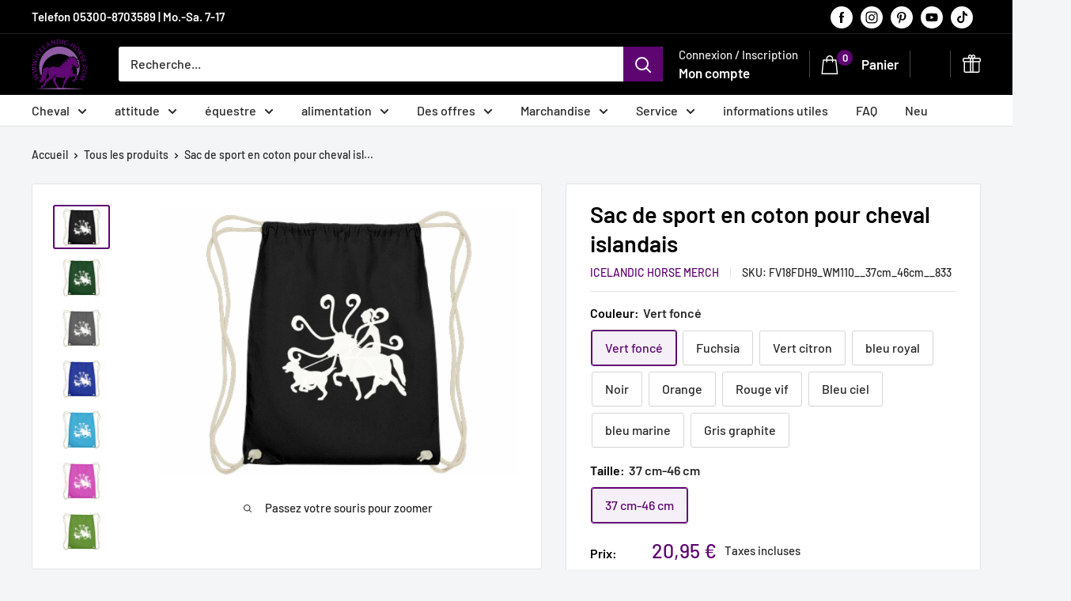

--- FILE ---
content_type: text/html; charset=utf-8
request_url: https://icelandic-horse.com/fr-fr/products/5c1231b73bd90-3
body_size: 138789
content:
<!doctype html>

<html class="no-js" lang="fr">
  <head>
    
 <!-- Google Tag Manager -->
<script>(function(w,d,s,l,i){w[l]=w[l]||[];w[l].push({'gtm.start':
new Date().getTime(),event:'gtm.js'});var f=d.getElementsByTagName(s)[0],
j=d.createElement(s),dl=l!='dataLayer'?'&l='+l:'';j.async=true;j.src=
'https://www.googletagmanager.com/gtm.js?id='+i+dl;f.parentNode.insertBefore(j,f);
})(window,document,'script','dataLayer','GTM-WR3G8QL');</script>
<!-- End Google Tag Manager -->
    
     <!-- Bing Tag -->
    <meta name="msvalidate.01" content="FC1AF5A2540E888E24751A3F5E535259" /><!-- FB Pixel Opt-Out Start -->
      <script>
        window.onload = function() { 

        if (localStorage.getItem("fboptout")) {
          document.getElementById('fbOptOutContainer').innerHTML = "<span>Das Tracking über das Facebook Pixel auf dieser Website ist deaktiviert. <a href=\"#\" onclick=\"dataLayer.push({'event': 'removefboptout'});\">Hier klicken um das Tracking zu aktivieren</a></span>";
        } 
        else {
        document.getElementById('fbOptOutContainer').innerHTML = "<span>Das Tracking über das Facebook Pixel auf dieser Website ist aktiviert. <a href=\"#\" onclick=\"alert('Sie haben sich erfolgreich von der Erfassung über das Facebook Pixel ausgeschlossen.'); dataLayer.push({'event': 'fboptout'}); \">Hier klicken um das Tracking zu deaktivieren</span>";
        }
          document.getElementById('gaOptOutContainer').innerHTML = "<span>Alternativ zum Browser-Plugin können Sie die Erfassung Ihrer Daten durch Google Analytics verhindern, indem Sie auf folgenden Link klicken. Es wird ein Opt-Out-Cookie gesetzt, der die Erfassung Ihrer Daten bei zukünftigen Besuchen dieser Website verhindert: <a href=\"javascript:gaOptout()\" onclick=\"alert('Sie haben sich erfolgreich von der Erfassung über Google Analytics ausgeschlossen.'); \">Hier klicken um Google Analytics zu deaktivieren</span>";
        }
    </script>
    <!-- FB Pixel Opt-Out End -->    
    
    <!-- GA Opt-Out Start -->
    <script>

    // Verwenden Sie Ihre Tracking-ID, wie oben beschrieben.
    var gaProperty = 'UA-134646578-1';

    // Deaktiviere das Tracking, wenn das Opt-out cookie vorhanden ist.
    var disableStr = 'ga-disable-' + gaProperty;
    if (document.cookie.indexOf(disableStr + '=true') > -1) {
      window[disableStr] = true;
    }

    // Die eigentliche Opt-out Funktion.
    function gaOptout(){
      document.cookie = disableStr + '=true; expires=Thu, 31 Dec 2099 23:59:59 UTC; path=/';
      window[disableStr] = true;
    }
    </script>
    <!-- GA Opt-Out End --> 
        
    <!-- Pinterest Tracking -->
    <meta name="p:domain_verify" content="1c08630abff740f1ad9c2c4b490c7049"/>   
    
    <meta charset="utf-8">
    <meta name="viewport" content="width=device-width, initial-scale=1.0, height=device-height, minimum-scale=1.0, maximum-scale=1.0">
    <meta name="theme-color" content="#5e0572">

    <title>Cheval islandais : Merch de poney cheval islandais | T-shirt basique pour hommes - Shirtee.de</title><meta name="description" content="Cheval islandais : Merch de poney cheval islandais | T-shirt basique pour homme - Disponible dans de nombreuses tailles ✓ Commandez un T-shirt basique pour homme Cheval islandais : Cheval poney islandais Merch en ligne chez Shirtee maintenant ✓ expédition rapide ! ✓ des prix bon marché ! ✓"><link rel="canonical" href="https://icelandic-horse.com/fr-fr/products/5c1231b73bd90-3"><link rel="shortcut icon" href="//icelandic-horse.com/cdn/shop/files/My_project-1_4_96x96.png?v=1738562396" type="image/png"><link rel="preload" as="style" href="//icelandic-horse.com/cdn/shop/t/118/assets/theme.css?v=4067923375430368971715770240">
    <link rel="preload" as="script" href="//icelandic-horse.com/cdn/shop/t/118/assets/theme.js?v=100826050309035837771709879991">
    <link rel="preconnect" href="https://cdn.shopify.com">
    <link rel="preconnect" href="https://fonts.shopifycdn.com">
    <link rel="dns-prefetch" href="https://productreviews.shopifycdn.com">
    <link rel="dns-prefetch" href="https://ajax.googleapis.com">
    <link rel="dns-prefetch" href="https://maps.googleapis.com">
    <link rel="dns-prefetch" href="https://maps.gstatic.com">
    
    <!-- "snippets/th-bundle-product.liquid" was not rendered, the associated app was uninstalled -->
    <meta property="og:type" content="product">
  <meta property="og:title" content="Sac de sport en coton pour cheval islandais"><meta property="og:image" content="http://icelandic-horse.com/cdn/shop/products/5EbBkUhIfWf1xVjn.jpg?v=1614256391">
    <meta property="og:image:secure_url" content="https://icelandic-horse.com/cdn/shop/products/5EbBkUhIfWf1xVjn.jpg?v=1614256391">
    <meta property="og:image:width" content="1312">
    <meta property="og:image:height" content="984"><meta property="product:price:amount" content="20,95">
  <meta property="product:price:currency" content="EUR"><meta property="og:description" content="Cheval islandais : Merch de poney cheval islandais | T-shirt basique pour homme - Disponible dans de nombreuses tailles ✓ Commandez un T-shirt basique pour homme Cheval islandais : Cheval poney islandais Merch en ligne chez Shirtee maintenant ✓ expédition rapide ! ✓ des prix bon marché ! ✓"><meta property="og:url" content="https://icelandic-horse.com/fr-fr/products/5c1231b73bd90-3">
<meta property="og:site_name" content="Icelandic Horse"><meta name="twitter:card" content="summary"><meta name="twitter:title" content="Sac de sport en coton pour cheval islandais">
  <meta name="twitter:description" content="Ce motif cool est une excellente alternative aux standards de tous les jours. Le Gymsac est également parfait comme cadeau. Nous proposons des produits de qualité au plus haut niveau. Couleurs uniformes dans toutes les tailles hommes, femmes et enfants. Matière : 100 % coton. Une fois votre commande passée, votre produit sera fabriqué exclusivement pour vous et expédié dans un délai de deux jours ouvrables. Cela signifie que chaque client reçoit un article unique et que nous protégeons également l&#39;environnement car nous ne produisons que lorsque le produit est commandé. Détails du produit: * sac de sport décontracté * cordons robustes * Volume de 12 litres * 100% Coton. Une fois votre commande passée, votre produit sera immédiatement fabriqué exclusivement pour vous ! 100% Coton">
  <meta name="twitter:image" content="https://icelandic-horse.com/cdn/shop/products/5EbBkUhIfWf1xVjn_600x600_crop_center.jpg?v=1614256391">
    <link rel="preload" href="//icelandic-horse.com/cdn/fonts/barlow/barlow_n6.329f582a81f63f125e63c20a5a80ae9477df68e1.woff2" as="font" type="font/woff2" crossorigin><link rel="preload" href="//icelandic-horse.com/cdn/fonts/barlow/barlow_n5.a193a1990790eba0cc5cca569d23799830e90f07.woff2" as="font" type="font/woff2" crossorigin><style>
  @font-face {
  font-family: Barlow;
  font-weight: 600;
  font-style: normal;
  font-display: swap;
  src: url("//icelandic-horse.com/cdn/fonts/barlow/barlow_n6.329f582a81f63f125e63c20a5a80ae9477df68e1.woff2") format("woff2"),
       url("//icelandic-horse.com/cdn/fonts/barlow/barlow_n6.0163402e36247bcb8b02716880d0b39568412e9e.woff") format("woff");
}

  @font-face {
  font-family: Barlow;
  font-weight: 500;
  font-style: normal;
  font-display: swap;
  src: url("//icelandic-horse.com/cdn/fonts/barlow/barlow_n5.a193a1990790eba0cc5cca569d23799830e90f07.woff2") format("woff2"),
       url("//icelandic-horse.com/cdn/fonts/barlow/barlow_n5.ae31c82169b1dc0715609b8cc6a610b917808358.woff") format("woff");
}

@font-face {
  font-family: Barlow;
  font-weight: 600;
  font-style: normal;
  font-display: swap;
  src: url("//icelandic-horse.com/cdn/fonts/barlow/barlow_n6.329f582a81f63f125e63c20a5a80ae9477df68e1.woff2") format("woff2"),
       url("//icelandic-horse.com/cdn/fonts/barlow/barlow_n6.0163402e36247bcb8b02716880d0b39568412e9e.woff") format("woff");
}

@font-face {
  font-family: Barlow;
  font-weight: 600;
  font-style: italic;
  font-display: swap;
  src: url("//icelandic-horse.com/cdn/fonts/barlow/barlow_i6.5a22bd20fb27bad4d7674cc6e666fb9c77d813bb.woff2") format("woff2"),
       url("//icelandic-horse.com/cdn/fonts/barlow/barlow_i6.1c8787fcb59f3add01a87f21b38c7ef797e3b3a1.woff") format("woff");
}


  @font-face {
  font-family: Barlow;
  font-weight: 700;
  font-style: normal;
  font-display: swap;
  src: url("//icelandic-horse.com/cdn/fonts/barlow/barlow_n7.691d1d11f150e857dcbc1c10ef03d825bc378d81.woff2") format("woff2"),
       url("//icelandic-horse.com/cdn/fonts/barlow/barlow_n7.4fdbb1cb7da0e2c2f88492243ffa2b4f91924840.woff") format("woff");
}

  @font-face {
  font-family: Barlow;
  font-weight: 500;
  font-style: italic;
  font-display: swap;
  src: url("//icelandic-horse.com/cdn/fonts/barlow/barlow_i5.714d58286997b65cd479af615cfa9bb0a117a573.woff2") format("woff2"),
       url("//icelandic-horse.com/cdn/fonts/barlow/barlow_i5.0120f77e6447d3b5df4bbec8ad8c2d029d87fb21.woff") format("woff");
}

  @font-face {
  font-family: Barlow;
  font-weight: 700;
  font-style: italic;
  font-display: swap;
  src: url("//icelandic-horse.com/cdn/fonts/barlow/barlow_i7.50e19d6cc2ba5146fa437a5a7443c76d5d730103.woff2") format("woff2"),
       url("//icelandic-horse.com/cdn/fonts/barlow/barlow_i7.47e9f98f1b094d912e6fd631cc3fe93d9f40964f.woff") format("woff");
}


  :root {
    --default-text-font-size : 15px;
    --base-text-font-size    : 16px;
    --heading-font-family    : Barlow, sans-serif;
    --heading-font-weight    : 600;
    --heading-font-style     : normal;
    --text-font-family       : Barlow, sans-serif;
    --text-font-weight       : 500;
    --text-font-style        : normal;
    --text-font-bolder-weight: 600;
    --text-link-decoration   : normal;

    --text-color               : #282828;
    --text-color-rgb           : 40, 40, 40;
    --heading-color            : #000000;
    --border-color             : #e1e3e4;
    --border-color-rgb         : 225, 227, 228;
    --form-border-color        : #d4d6d8;
    --accent-color             : #5e0572;
    --accent-color-rgb         : 94, 5, 114;
    --link-color               : #5e0572;
    --link-color-hover         : #220229;
    --background               : #f3f5f6;
    --secondary-background     : #ffffff;
    --secondary-background-rgb : 255, 255, 255;
    --accent-background        : rgba(94, 5, 114, 0.08);

    --input-background: #ffffff;

    --error-color       : #ff0000;
    --error-background  : rgba(255, 0, 0, 0.07);
    --success-color     : #00aa00;
    --success-background: rgba(0, 170, 0, 0.11);

    --primary-button-background      : #5e0572;
    --primary-button-background-rgb  : 94, 5, 114;
    --primary-button-text-color      : #ffffff;
    --secondary-button-background    : #000000;
    --secondary-button-background-rgb: 0, 0, 0;
    --secondary-button-text-color    : #ffffff;

    --header-background      : #000000;
    --header-text-color      : #ffffff;
    --header-light-text-color: #e9e9e9;
    --header-border-color    : rgba(233, 233, 233, 0.3);
    --header-accent-color    : #5e0572;

    --footer-background-color:    #222222;
    --footer-heading-text-color:  #ffffff;
    --footer-body-text-color:     #ececec;
    --footer-body-text-color-rgb: 236, 236, 236;
    --footer-accent-color:        #5e0572;
    --footer-accent-color-rgb:    94, 5, 114;
    --footer-border:              none;
    
    --flickity-arrow-color: #abb1b4;--product-on-sale-accent           : #ee0000;
    --product-on-sale-accent-rgb       : 238, 0, 0;
    --product-on-sale-color            : #ffffff;
    --product-in-stock-color           : #008a00;
    --product-low-stock-color          : #ee0000;
    --product-sold-out-color           : #8a9297;
    --product-custom-label-1-background: #008a00;
    --product-custom-label-1-color     : #ffffff;
    --product-custom-label-2-background: #00a500;
    --product-custom-label-2-color     : #ffffff;
    --product-review-star-color        : #ffbd00;

    --mobile-container-gutter : 20px;
    --desktop-container-gutter: 40px;

    /* Shopify related variables */
    --payment-terms-background-color: #f3f5f6;
  }

/* Branding on the banner */
a#CybotCookiebotDialogPoweredbyCybot,
div#CybotCookiebotDialogPoweredByText {
  display: none;
}

/* Branding on the Privacy trigger */
#CookiebotWidget .CookiebotWidget-body .CookiebotWidget-main-logo {
    display: none;
}
  
</style>

<script>
  // IE11 does not have support for CSS variables, so we have to polyfill them
  if (!(((window || {}).CSS || {}).supports && window.CSS.supports('(--a: 0)'))) {
    const script = document.createElement('script');
    script.type = 'text/javascript';
    script.src = 'https://cdn.jsdelivr.net/npm/css-vars-ponyfill@2';
    script.onload = function() {
      cssVars({});
    };

    document.getElementsByTagName('head')[0].appendChild(script);
  }
</script>

<!-- OutlinkStickyBtn CODE Start --><!-- OutlinkStickyBtn END -->
    <script>window.performance && window.performance.mark && window.performance.mark('shopify.content_for_header.start');</script><meta name="google-site-verification" content="BYei3FvJEquUv7diPUh1cV_WOPJR_yrYh-UwtkopypY">
<meta id="shopify-digital-wallet" name="shopify-digital-wallet" content="/5529206884/digital_wallets/dialog">
<meta name="shopify-checkout-api-token" content="26bbd69405bdb29faade3583993c0fd9">
<meta id="in-context-paypal-metadata" data-shop-id="5529206884" data-venmo-supported="false" data-environment="production" data-locale="fr_FR" data-paypal-v4="true" data-currency="EUR">
<link rel="alternate" hreflang="x-default" href="https://icelandic-horse.com/products/5c1231b73bd90-3">
<link rel="alternate" hreflang="de" href="https://icelandic-horse.com/products/5c1231b73bd90-3">
<link rel="alternate" hreflang="en" href="https://icelandic-horse.com/en/products/5c1231b73bd90-3">
<link rel="alternate" hreflang="de-CH" href="https://icelandic-horse.ch/products/5c1231b73bd90-3">
<link rel="alternate" hreflang="fr-CH" href="https://icelandic-horse.ch/fr/products/5c1231b73bd90-3">
<link rel="alternate" hreflang="en-CH" href="https://icelandic-horse.ch/en/products/5c1231b73bd90-3">
<link rel="alternate" hreflang="de-LI" href="https://icelandic-horse.ch/products/5c1231b73bd90-3">
<link rel="alternate" hreflang="fr-LI" href="https://icelandic-horse.ch/fr/products/5c1231b73bd90-3">
<link rel="alternate" hreflang="en-LI" href="https://icelandic-horse.ch/en/products/5c1231b73bd90-3">
<link rel="alternate" hreflang="en-BG" href="https://icelandic-horse.com/en-eu/products/5c1231b73bd90-3">
<link rel="alternate" hreflang="de-BG" href="https://icelandic-horse.com/de-eu/products/5c1231b73bd90-3">
<link rel="alternate" hreflang="en-EE" href="https://icelandic-horse.com/en-eu/products/5c1231b73bd90-3">
<link rel="alternate" hreflang="de-EE" href="https://icelandic-horse.com/de-eu/products/5c1231b73bd90-3">
<link rel="alternate" hreflang="en-ES" href="https://icelandic-horse.com/en-eu/products/5c1231b73bd90-3">
<link rel="alternate" hreflang="de-ES" href="https://icelandic-horse.com/de-eu/products/5c1231b73bd90-3">
<link rel="alternate" hreflang="en-FI" href="https://icelandic-horse.com/en-eu/products/5c1231b73bd90-3">
<link rel="alternate" hreflang="de-FI" href="https://icelandic-horse.com/de-eu/products/5c1231b73bd90-3">
<link rel="alternate" hreflang="en-GG" href="https://icelandic-horse.com/en-eu/products/5c1231b73bd90-3">
<link rel="alternate" hreflang="de-GG" href="https://icelandic-horse.com/de-eu/products/5c1231b73bd90-3">
<link rel="alternate" hreflang="en-GI" href="https://icelandic-horse.com/en-eu/products/5c1231b73bd90-3">
<link rel="alternate" hreflang="de-GI" href="https://icelandic-horse.com/de-eu/products/5c1231b73bd90-3">
<link rel="alternate" hreflang="en-GR" href="https://icelandic-horse.com/en-eu/products/5c1231b73bd90-3">
<link rel="alternate" hreflang="de-GR" href="https://icelandic-horse.com/de-eu/products/5c1231b73bd90-3">
<link rel="alternate" hreflang="en-HR" href="https://icelandic-horse.com/en-eu/products/5c1231b73bd90-3">
<link rel="alternate" hreflang="de-HR" href="https://icelandic-horse.com/de-eu/products/5c1231b73bd90-3">
<link rel="alternate" hreflang="en-IE" href="https://icelandic-horse.com/en-eu/products/5c1231b73bd90-3">
<link rel="alternate" hreflang="de-IE" href="https://icelandic-horse.com/de-eu/products/5c1231b73bd90-3">
<link rel="alternate" hreflang="en-IM" href="https://icelandic-horse.com/en-eu/products/5c1231b73bd90-3">
<link rel="alternate" hreflang="de-IM" href="https://icelandic-horse.com/de-eu/products/5c1231b73bd90-3">
<link rel="alternate" hreflang="en-IT" href="https://icelandic-horse.com/en-eu/products/5c1231b73bd90-3">
<link rel="alternate" hreflang="de-IT" href="https://icelandic-horse.com/de-eu/products/5c1231b73bd90-3">
<link rel="alternate" hreflang="en-JE" href="https://icelandic-horse.com/en-eu/products/5c1231b73bd90-3">
<link rel="alternate" hreflang="de-JE" href="https://icelandic-horse.com/de-eu/products/5c1231b73bd90-3">
<link rel="alternate" hreflang="en-LT" href="https://icelandic-horse.com/en-eu/products/5c1231b73bd90-3">
<link rel="alternate" hreflang="de-LT" href="https://icelandic-horse.com/de-eu/products/5c1231b73bd90-3">
<link rel="alternate" hreflang="en-LU" href="https://icelandic-horse.com/en-eu/products/5c1231b73bd90-3">
<link rel="alternate" hreflang="de-LU" href="https://icelandic-horse.com/de-eu/products/5c1231b73bd90-3">
<link rel="alternate" hreflang="en-LV" href="https://icelandic-horse.com/en-eu/products/5c1231b73bd90-3">
<link rel="alternate" hreflang="de-LV" href="https://icelandic-horse.com/de-eu/products/5c1231b73bd90-3">
<link rel="alternate" hreflang="en-MC" href="https://icelandic-horse.com/en-eu/products/5c1231b73bd90-3">
<link rel="alternate" hreflang="de-MC" href="https://icelandic-horse.com/de-eu/products/5c1231b73bd90-3">
<link rel="alternate" hreflang="en-ME" href="https://icelandic-horse.com/en-eu/products/5c1231b73bd90-3">
<link rel="alternate" hreflang="de-ME" href="https://icelandic-horse.com/de-eu/products/5c1231b73bd90-3">
<link rel="alternate" hreflang="en-MT" href="https://icelandic-horse.com/en-eu/products/5c1231b73bd90-3">
<link rel="alternate" hreflang="de-MT" href="https://icelandic-horse.com/de-eu/products/5c1231b73bd90-3">
<link rel="alternate" hreflang="en-PT" href="https://icelandic-horse.com/en-eu/products/5c1231b73bd90-3">
<link rel="alternate" hreflang="de-PT" href="https://icelandic-horse.com/de-eu/products/5c1231b73bd90-3">
<link rel="alternate" hreflang="en-RS" href="https://icelandic-horse.com/en-eu/products/5c1231b73bd90-3">
<link rel="alternate" hreflang="de-RS" href="https://icelandic-horse.com/de-eu/products/5c1231b73bd90-3">
<link rel="alternate" hreflang="en-SI" href="https://icelandic-horse.com/en-eu/products/5c1231b73bd90-3">
<link rel="alternate" hreflang="de-SI" href="https://icelandic-horse.com/de-eu/products/5c1231b73bd90-3">
<link rel="alternate" hreflang="en-SJ" href="https://icelandic-horse.com/en-eu/products/5c1231b73bd90-3">
<link rel="alternate" hreflang="de-SJ" href="https://icelandic-horse.com/de-eu/products/5c1231b73bd90-3">
<link rel="alternate" hreflang="en-SK" href="https://icelandic-horse.com/en-eu/products/5c1231b73bd90-3">
<link rel="alternate" hreflang="de-SK" href="https://icelandic-horse.com/de-eu/products/5c1231b73bd90-3">
<link rel="alternate" hreflang="en-SM" href="https://icelandic-horse.com/en-eu/products/5c1231b73bd90-3">
<link rel="alternate" hreflang="de-SM" href="https://icelandic-horse.com/de-eu/products/5c1231b73bd90-3">
<link rel="alternate" hreflang="en-VA" href="https://icelandic-horse.com/en-eu/products/5c1231b73bd90-3">
<link rel="alternate" hreflang="de-VA" href="https://icelandic-horse.com/de-eu/products/5c1231b73bd90-3">
<link rel="alternate" hreflang="fr-FR" href="https://icelandic-horse.com/fr-fr/products/5c1231b73bd90-3">
<link rel="alternate" hreflang="en-FR" href="https://icelandic-horse.com/en-fr/products/5c1231b73bd90-3">
<link rel="alternate" hreflang="de-FR" href="https://icelandic-horse.com/de-fr/products/5c1231b73bd90-3">
<link rel="alternate" type="application/json+oembed" href="https://icelandic-horse.com/fr-fr/products/5c1231b73bd90-3.oembed">
<script async="async" src="/checkouts/internal/preloads.js?locale=fr-FR"></script>
<link rel="preconnect" href="https://shop.app" crossorigin="anonymous">
<script async="async" src="https://shop.app/checkouts/internal/preloads.js?locale=fr-FR&shop_id=5529206884" crossorigin="anonymous"></script>
<script id="apple-pay-shop-capabilities" type="application/json">{"shopId":5529206884,"countryCode":"DE","currencyCode":"EUR","merchantCapabilities":["supports3DS"],"merchantId":"gid:\/\/shopify\/Shop\/5529206884","merchantName":"Icelandic Horse","requiredBillingContactFields":["postalAddress","email"],"requiredShippingContactFields":["postalAddress","email"],"shippingType":"shipping","supportedNetworks":["visa","masterCard","amex"],"total":{"type":"pending","label":"Icelandic Horse","amount":"1.00"},"shopifyPaymentsEnabled":true,"supportsSubscriptions":true}</script>
<script id="shopify-features" type="application/json">{"accessToken":"26bbd69405bdb29faade3583993c0fd9","betas":["rich-media-storefront-analytics"],"domain":"icelandic-horse.com","predictiveSearch":true,"shopId":5529206884,"locale":"fr"}</script>
<script>var Shopify = Shopify || {};
Shopify.shop = "icelandic-horse.myshopify.com";
Shopify.locale = "fr";
Shopify.currency = {"active":"EUR","rate":"1.0"};
Shopify.country = "FR";
Shopify.theme = {"name":"Latest Warehouse 5.1.0+eigene Anpassung","id":148611531019,"schema_name":"Warehouse","schema_version":"5.1.0","theme_store_id":871,"role":"main"};
Shopify.theme.handle = "null";
Shopify.theme.style = {"id":null,"handle":null};
Shopify.cdnHost = "icelandic-horse.com/cdn";
Shopify.routes = Shopify.routes || {};
Shopify.routes.root = "/fr-fr/";</script>
<script type="module">!function(o){(o.Shopify=o.Shopify||{}).modules=!0}(window);</script>
<script>!function(o){function n(){var o=[];function n(){o.push(Array.prototype.slice.apply(arguments))}return n.q=o,n}var t=o.Shopify=o.Shopify||{};t.loadFeatures=n(),t.autoloadFeatures=n()}(window);</script>
<script>
  window.ShopifyPay = window.ShopifyPay || {};
  window.ShopifyPay.apiHost = "shop.app\/pay";
  window.ShopifyPay.redirectState = null;
</script>
<script id="shop-js-analytics" type="application/json">{"pageType":"product"}</script>
<script defer="defer" async type="module" src="//icelandic-horse.com/cdn/shopifycloud/shop-js/modules/v2/client.init-shop-cart-sync_BcDpqI9l.fr.esm.js"></script>
<script defer="defer" async type="module" src="//icelandic-horse.com/cdn/shopifycloud/shop-js/modules/v2/chunk.common_a1Rf5Dlz.esm.js"></script>
<script defer="defer" async type="module" src="//icelandic-horse.com/cdn/shopifycloud/shop-js/modules/v2/chunk.modal_Djra7sW9.esm.js"></script>
<script type="module">
  await import("//icelandic-horse.com/cdn/shopifycloud/shop-js/modules/v2/client.init-shop-cart-sync_BcDpqI9l.fr.esm.js");
await import("//icelandic-horse.com/cdn/shopifycloud/shop-js/modules/v2/chunk.common_a1Rf5Dlz.esm.js");
await import("//icelandic-horse.com/cdn/shopifycloud/shop-js/modules/v2/chunk.modal_Djra7sW9.esm.js");

  window.Shopify.SignInWithShop?.initShopCartSync?.({"fedCMEnabled":true,"windoidEnabled":true});

</script>
<script>
  window.Shopify = window.Shopify || {};
  if (!window.Shopify.featureAssets) window.Shopify.featureAssets = {};
  window.Shopify.featureAssets['shop-js'] = {"shop-cart-sync":["modules/v2/client.shop-cart-sync_BLrx53Hf.fr.esm.js","modules/v2/chunk.common_a1Rf5Dlz.esm.js","modules/v2/chunk.modal_Djra7sW9.esm.js"],"init-fed-cm":["modules/v2/client.init-fed-cm_C8SUwJ8U.fr.esm.js","modules/v2/chunk.common_a1Rf5Dlz.esm.js","modules/v2/chunk.modal_Djra7sW9.esm.js"],"shop-cash-offers":["modules/v2/client.shop-cash-offers_BBp_MjBM.fr.esm.js","modules/v2/chunk.common_a1Rf5Dlz.esm.js","modules/v2/chunk.modal_Djra7sW9.esm.js"],"shop-login-button":["modules/v2/client.shop-login-button_Dw6kG_iO.fr.esm.js","modules/v2/chunk.common_a1Rf5Dlz.esm.js","modules/v2/chunk.modal_Djra7sW9.esm.js"],"pay-button":["modules/v2/client.pay-button_BJDaAh68.fr.esm.js","modules/v2/chunk.common_a1Rf5Dlz.esm.js","modules/v2/chunk.modal_Djra7sW9.esm.js"],"shop-button":["modules/v2/client.shop-button_DBWL94V3.fr.esm.js","modules/v2/chunk.common_a1Rf5Dlz.esm.js","modules/v2/chunk.modal_Djra7sW9.esm.js"],"avatar":["modules/v2/client.avatar_BTnouDA3.fr.esm.js"],"init-windoid":["modules/v2/client.init-windoid_77FSIiws.fr.esm.js","modules/v2/chunk.common_a1Rf5Dlz.esm.js","modules/v2/chunk.modal_Djra7sW9.esm.js"],"init-shop-for-new-customer-accounts":["modules/v2/client.init-shop-for-new-customer-accounts_QoC3RJm9.fr.esm.js","modules/v2/client.shop-login-button_Dw6kG_iO.fr.esm.js","modules/v2/chunk.common_a1Rf5Dlz.esm.js","modules/v2/chunk.modal_Djra7sW9.esm.js"],"init-shop-email-lookup-coordinator":["modules/v2/client.init-shop-email-lookup-coordinator_D4ioGzPw.fr.esm.js","modules/v2/chunk.common_a1Rf5Dlz.esm.js","modules/v2/chunk.modal_Djra7sW9.esm.js"],"init-shop-cart-sync":["modules/v2/client.init-shop-cart-sync_BcDpqI9l.fr.esm.js","modules/v2/chunk.common_a1Rf5Dlz.esm.js","modules/v2/chunk.modal_Djra7sW9.esm.js"],"shop-toast-manager":["modules/v2/client.shop-toast-manager_B-eIbpHW.fr.esm.js","modules/v2/chunk.common_a1Rf5Dlz.esm.js","modules/v2/chunk.modal_Djra7sW9.esm.js"],"init-customer-accounts":["modules/v2/client.init-customer-accounts_BcBSUbIK.fr.esm.js","modules/v2/client.shop-login-button_Dw6kG_iO.fr.esm.js","modules/v2/chunk.common_a1Rf5Dlz.esm.js","modules/v2/chunk.modal_Djra7sW9.esm.js"],"init-customer-accounts-sign-up":["modules/v2/client.init-customer-accounts-sign-up_DvG__VHD.fr.esm.js","modules/v2/client.shop-login-button_Dw6kG_iO.fr.esm.js","modules/v2/chunk.common_a1Rf5Dlz.esm.js","modules/v2/chunk.modal_Djra7sW9.esm.js"],"shop-follow-button":["modules/v2/client.shop-follow-button_Dnx6fDH9.fr.esm.js","modules/v2/chunk.common_a1Rf5Dlz.esm.js","modules/v2/chunk.modal_Djra7sW9.esm.js"],"checkout-modal":["modules/v2/client.checkout-modal_BDH3MUqJ.fr.esm.js","modules/v2/chunk.common_a1Rf5Dlz.esm.js","modules/v2/chunk.modal_Djra7sW9.esm.js"],"shop-login":["modules/v2/client.shop-login_CV9Paj8R.fr.esm.js","modules/v2/chunk.common_a1Rf5Dlz.esm.js","modules/v2/chunk.modal_Djra7sW9.esm.js"],"lead-capture":["modules/v2/client.lead-capture_DGQOTB4e.fr.esm.js","modules/v2/chunk.common_a1Rf5Dlz.esm.js","modules/v2/chunk.modal_Djra7sW9.esm.js"],"payment-terms":["modules/v2/client.payment-terms_BQYK7nq4.fr.esm.js","modules/v2/chunk.common_a1Rf5Dlz.esm.js","modules/v2/chunk.modal_Djra7sW9.esm.js"]};
</script>
<script>(function() {
  var isLoaded = false;
  function asyncLoad() {
    if (isLoaded) return;
    isLoaded = true;
    var urls = ["https:\/\/static.rechargecdn.com\/assets\/js\/widget.min.js?shop=icelandic-horse.myshopify.com","\/\/cdn.shopify.com\/proxy\/e55270fa72a0acdab9c0d22976b988bfc8568aa7834bd851c4756bd5a7cc0c5e\/static.cdn.printful.com\/static\/js\/external\/shopify-product-customizer.js?v=0.28\u0026shop=icelandic-horse.myshopify.com\u0026sp-cache-control=cHVibGljLCBtYXgtYWdlPTkwMA","https:\/\/loox.io\/widget\/7F3PjDqrPz\/loox.1709656140692.js?shop=icelandic-horse.myshopify.com","https:\/\/cdn.nfcube.com\/instafeed-11e797e331a6b6faaa037adb6315391f.js?shop=icelandic-horse.myshopify.com"];
    for (var i = 0; i < urls.length; i++) {
      var s = document.createElement('script');
      s.type = 'text/javascript';
      s.async = true;
      s.src = urls[i];
      var x = document.getElementsByTagName('script')[0];
      x.parentNode.insertBefore(s, x);
    }
  };
  if(window.attachEvent) {
    window.attachEvent('onload', asyncLoad);
  } else {
    window.addEventListener('load', asyncLoad, false);
  }
})();</script>
<script id="__st">var __st={"a":5529206884,"offset":3600,"reqid":"770a8a63-400c-456e-bce5-2302073811fe-1769267087","pageurl":"icelandic-horse.com\/fr-fr\/products\/5c1231b73bd90-3","u":"90eb228807d2","p":"product","rtyp":"product","rid":2395791523940};</script>
<script>window.ShopifyPaypalV4VisibilityTracking = true;</script>
<script id="captcha-bootstrap">!function(){'use strict';const t='contact',e='account',n='new_comment',o=[[t,t],['blogs',n],['comments',n],[t,'customer']],c=[[e,'customer_login'],[e,'guest_login'],[e,'recover_customer_password'],[e,'create_customer']],r=t=>t.map((([t,e])=>`form[action*='/${t}']:not([data-nocaptcha='true']) input[name='form_type'][value='${e}']`)).join(','),a=t=>()=>t?[...document.querySelectorAll(t)].map((t=>t.form)):[];function s(){const t=[...o],e=r(t);return a(e)}const i='password',u='form_key',d=['recaptcha-v3-token','g-recaptcha-response','h-captcha-response',i],f=()=>{try{return window.sessionStorage}catch{return}},m='__shopify_v',_=t=>t.elements[u];function p(t,e,n=!1){try{const o=window.sessionStorage,c=JSON.parse(o.getItem(e)),{data:r}=function(t){const{data:e,action:n}=t;return t[m]||n?{data:e,action:n}:{data:t,action:n}}(c);for(const[e,n]of Object.entries(r))t.elements[e]&&(t.elements[e].value=n);n&&o.removeItem(e)}catch(o){console.error('form repopulation failed',{error:o})}}const l='form_type',E='cptcha';function T(t){t.dataset[E]=!0}const w=window,h=w.document,L='Shopify',v='ce_forms',y='captcha';let A=!1;((t,e)=>{const n=(g='f06e6c50-85a8-45c8-87d0-21a2b65856fe',I='https://cdn.shopify.com/shopifycloud/storefront-forms-hcaptcha/ce_storefront_forms_captcha_hcaptcha.v1.5.2.iife.js',D={infoText:'Protégé par hCaptcha',privacyText:'Confidentialité',termsText:'Conditions'},(t,e,n)=>{const o=w[L][v],c=o.bindForm;if(c)return c(t,g,e,D).then(n);var r;o.q.push([[t,g,e,D],n]),r=I,A||(h.body.append(Object.assign(h.createElement('script'),{id:'captcha-provider',async:!0,src:r})),A=!0)});var g,I,D;w[L]=w[L]||{},w[L][v]=w[L][v]||{},w[L][v].q=[],w[L][y]=w[L][y]||{},w[L][y].protect=function(t,e){n(t,void 0,e),T(t)},Object.freeze(w[L][y]),function(t,e,n,w,h,L){const[v,y,A,g]=function(t,e,n){const i=e?o:[],u=t?c:[],d=[...i,...u],f=r(d),m=r(i),_=r(d.filter((([t,e])=>n.includes(e))));return[a(f),a(m),a(_),s()]}(w,h,L),I=t=>{const e=t.target;return e instanceof HTMLFormElement?e:e&&e.form},D=t=>v().includes(t);t.addEventListener('submit',(t=>{const e=I(t);if(!e)return;const n=D(e)&&!e.dataset.hcaptchaBound&&!e.dataset.recaptchaBound,o=_(e),c=g().includes(e)&&(!o||!o.value);(n||c)&&t.preventDefault(),c&&!n&&(function(t){try{if(!f())return;!function(t){const e=f();if(!e)return;const n=_(t);if(!n)return;const o=n.value;o&&e.removeItem(o)}(t);const e=Array.from(Array(32),(()=>Math.random().toString(36)[2])).join('');!function(t,e){_(t)||t.append(Object.assign(document.createElement('input'),{type:'hidden',name:u})),t.elements[u].value=e}(t,e),function(t,e){const n=f();if(!n)return;const o=[...t.querySelectorAll(`input[type='${i}']`)].map((({name:t})=>t)),c=[...d,...o],r={};for(const[a,s]of new FormData(t).entries())c.includes(a)||(r[a]=s);n.setItem(e,JSON.stringify({[m]:1,action:t.action,data:r}))}(t,e)}catch(e){console.error('failed to persist form',e)}}(e),e.submit())}));const S=(t,e)=>{t&&!t.dataset[E]&&(n(t,e.some((e=>e===t))),T(t))};for(const o of['focusin','change'])t.addEventListener(o,(t=>{const e=I(t);D(e)&&S(e,y())}));const B=e.get('form_key'),M=e.get(l),P=B&&M;t.addEventListener('DOMContentLoaded',(()=>{const t=y();if(P)for(const e of t)e.elements[l].value===M&&p(e,B);[...new Set([...A(),...v().filter((t=>'true'===t.dataset.shopifyCaptcha))])].forEach((e=>S(e,t)))}))}(h,new URLSearchParams(w.location.search),n,t,e,['guest_login'])})(!0,!0)}();</script>
<script integrity="sha256-4kQ18oKyAcykRKYeNunJcIwy7WH5gtpwJnB7kiuLZ1E=" data-source-attribution="shopify.loadfeatures" defer="defer" src="//icelandic-horse.com/cdn/shopifycloud/storefront/assets/storefront/load_feature-a0a9edcb.js" crossorigin="anonymous"></script>
<script crossorigin="anonymous" defer="defer" src="//icelandic-horse.com/cdn/shopifycloud/storefront/assets/shopify_pay/storefront-65b4c6d7.js?v=20250812"></script>
<script data-source-attribution="shopify.dynamic_checkout.dynamic.init">var Shopify=Shopify||{};Shopify.PaymentButton=Shopify.PaymentButton||{isStorefrontPortableWallets:!0,init:function(){window.Shopify.PaymentButton.init=function(){};var t=document.createElement("script");t.src="https://icelandic-horse.com/cdn/shopifycloud/portable-wallets/latest/portable-wallets.fr.js",t.type="module",document.head.appendChild(t)}};
</script>
<script data-source-attribution="shopify.dynamic_checkout.buyer_consent">
  function portableWalletsHideBuyerConsent(e){var t=document.getElementById("shopify-buyer-consent"),n=document.getElementById("shopify-subscription-policy-button");t&&n&&(t.classList.add("hidden"),t.setAttribute("aria-hidden","true"),n.removeEventListener("click",e))}function portableWalletsShowBuyerConsent(e){var t=document.getElementById("shopify-buyer-consent"),n=document.getElementById("shopify-subscription-policy-button");t&&n&&(t.classList.remove("hidden"),t.removeAttribute("aria-hidden"),n.addEventListener("click",e))}window.Shopify?.PaymentButton&&(window.Shopify.PaymentButton.hideBuyerConsent=portableWalletsHideBuyerConsent,window.Shopify.PaymentButton.showBuyerConsent=portableWalletsShowBuyerConsent);
</script>
<script data-source-attribution="shopify.dynamic_checkout.cart.bootstrap">document.addEventListener("DOMContentLoaded",(function(){function t(){return document.querySelector("shopify-accelerated-checkout-cart, shopify-accelerated-checkout")}if(t())Shopify.PaymentButton.init();else{new MutationObserver((function(e,n){t()&&(Shopify.PaymentButton.init(),n.disconnect())})).observe(document.body,{childList:!0,subtree:!0})}}));
</script>
<link id="shopify-accelerated-checkout-styles" rel="stylesheet" media="screen" href="https://icelandic-horse.com/cdn/shopifycloud/portable-wallets/latest/accelerated-checkout-backwards-compat.css" crossorigin="anonymous">
<style id="shopify-accelerated-checkout-cart">
        #shopify-buyer-consent {
  margin-top: 1em;
  display: inline-block;
  width: 100%;
}

#shopify-buyer-consent.hidden {
  display: none;
}

#shopify-subscription-policy-button {
  background: none;
  border: none;
  padding: 0;
  text-decoration: underline;
  font-size: inherit;
  cursor: pointer;
}

#shopify-subscription-policy-button::before {
  box-shadow: none;
}

      </style>

<script>window.performance && window.performance.mark && window.performance.mark('shopify.content_for_header.end');</script>

    <link rel="stylesheet" href="//icelandic-horse.com/cdn/shop/t/118/assets/theme.css?v=4067923375430368971715770240">


  <script type="application/ld+json">
  {
    "@context": "https://schema.org",
    "@type": "Product",
    "@id": "https://icelandic-horse.com/fr-fr/products/5c1231b73bd90-3#product",
    "productID": 2395791523940,
    "offers": [{
          "@type": "Offer",
          "name": "Vert foncé \/ 37 cm-46 cm",
          "availability":"https://schema.org/InStock",
          "price": 20.95,
          "priceCurrency": "EUR",
          "priceValidUntil": "2026-02-03","sku": "FV18FDH9_WM110__37cm_46cm__833","itemCondition": "https://schema.org/NewCondition","shippingDetails": [
            {
              "@type": "OfferShippingDetails",
              "shippingDestination": {
                "@type": "DefinedRegion",
                "addressCountry": "DE"
              },
              "shippingRate": {
                "@type": "MonetaryAmount",
                "value": 4.95,
                "currency": "EUR"
              },
              "freeShippingThreshold": {
                "@type": "MonetaryAmount",
                "value": 199.0,
                "currency": "EUR"
              },
              "deliveryTime": {
                "@type": "ShippingDeliveryTime",
                "handlingTime": {
                  "@type": "QuantitativeValue",
                  "minValue": 1,
                  "maxValue": 3,
                  "unitCode": "DAY"
                },
                "transitTime": {
                  "@type": "QuantitativeValue",
                  "minValue": 1,
                  "maxValue": 3,
                  "unitCode": "DAY"
                }
              }
            },
            {
              "@type": "OfferShippingDetails",
              "shippingDestination": {
                "@type": "DefinedRegion",
                "addressCountry": "AT"
              },
              "shippingRate": {
                "@type": "MonetaryAmount",
                "value": 9.9,
                "currency": "EUR"
              },
              "freeShippingThreshold": {
                "@type": "MonetaryAmount",
                "value": 199.0,
                "currency": "EUR"
              },
              "deliveryTime": {
                "@type": "ShippingDeliveryTime",
                "handlingTime": {
                  "@type": "QuantitativeValue",
                  "minValue": 1,
                  "maxValue": 3,
                  "unitCode": "DAY"
                },
                "transitTime": {
                  "@type": "QuantitativeValue",
                  "minValue": 1,
                  "maxValue": 3,
                  "unitCode": "DAY"
                }
              }
            },
            {
              "@type": "OfferShippingDetails",
              "shippingDestination": {
                "@type": "DefinedRegion",
                "addressCountry": "EU"
              },
              "shippingRate": {
                "@type": "MonetaryAmount",
                "value": 9.9,
                "currency": "EUR"
              },
              "freeShippingThreshold": {
                "@type": "MonetaryAmount",
                "value": 199.0,
                "currency": "EUR"
              },
              "deliveryTime": {
                "@type": "ShippingDeliveryTime",
                "handlingTime": {
                  "@type": "QuantitativeValue",
                  "minValue": 1,
                  "maxValue": 3,
                  "unitCode": "DAY"
                },
                "transitTime": {
                  "@type": "QuantitativeValue",
                  "minValue": 1,
                  "maxValue": 3,
                  "unitCode": "DAY"
                }
              }
            },
            {
              "@type": "OfferShippingDetails",
              "shippingDestination": {
                "@type": "DefinedRegion",
                "addressCountry": "CH"
              },
              "shippingRate": {
                "@type": "MonetaryAmount",
                "value": 14.9,
                "currency": "EUR"
              },
              "deliveryTime": {
                "@type": "ShippingDeliveryTime",
                "handlingTime": {
                  "@type": "QuantitativeValue",
                  "minValue": 1,
                  "maxValue": 3,
                  "unitCode": "DAY"
                },
                "transitTime": {
                  "@type": "QuantitativeValue",
                  "minValue": 1,
                  "maxValue": 3,
                  "unitCode": "DAY"
                }
              }
            }
          ],
          "hasMerchantReturnPolicy": {
            "@type": "MerchantReturnPolicy",
            "applicableCountry": "DE",
            "returnPolicyCategory": "https://schema.org/MerchantReturnFiniteReturnWindow",
            "merchantReturnDays": 14,
            "returnMethod": "https://schema.org/ReturnByMail",
            "returnFees": "https://schema.org/FreeReturn",
            "merchantReturnLink": "https:\/\/icelandic-horse.com\/pages\/rueckversand"
          },
          "url": "/fr-fr/products/5c1231b73bd90-3?variant=21397239332964"
        },
{
          "@type": "Offer",
          "name": "Fuchsia \/ 37 cm-46 cm",
          "availability":"https://schema.org/InStock",
          "price": 20.95,
          "priceCurrency": "EUR",
          "priceValidUntil": "2026-02-03","sku": "FV18FDH9_WM110__37cm_46cm__712","itemCondition": "https://schema.org/NewCondition","shippingDetails": [
            {
              "@type": "OfferShippingDetails",
              "shippingDestination": {
                "@type": "DefinedRegion",
                "addressCountry": "DE"
              },
              "shippingRate": {
                "@type": "MonetaryAmount",
                "value": 4.95,
                "currency": "EUR"
              },
              "freeShippingThreshold": {
                "@type": "MonetaryAmount",
                "value": 199.0,
                "currency": "EUR"
              },
              "deliveryTime": {
                "@type": "ShippingDeliveryTime",
                "handlingTime": {
                  "@type": "QuantitativeValue",
                  "minValue": 1,
                  "maxValue": 3,
                  "unitCode": "DAY"
                },
                "transitTime": {
                  "@type": "QuantitativeValue",
                  "minValue": 1,
                  "maxValue": 3,
                  "unitCode": "DAY"
                }
              }
            },
            {
              "@type": "OfferShippingDetails",
              "shippingDestination": {
                "@type": "DefinedRegion",
                "addressCountry": "AT"
              },
              "shippingRate": {
                "@type": "MonetaryAmount",
                "value": 9.9,
                "currency": "EUR"
              },
              "freeShippingThreshold": {
                "@type": "MonetaryAmount",
                "value": 199.0,
                "currency": "EUR"
              },
              "deliveryTime": {
                "@type": "ShippingDeliveryTime",
                "handlingTime": {
                  "@type": "QuantitativeValue",
                  "minValue": 1,
                  "maxValue": 3,
                  "unitCode": "DAY"
                },
                "transitTime": {
                  "@type": "QuantitativeValue",
                  "minValue": 1,
                  "maxValue": 3,
                  "unitCode": "DAY"
                }
              }
            },
            {
              "@type": "OfferShippingDetails",
              "shippingDestination": {
                "@type": "DefinedRegion",
                "addressCountry": "EU"
              },
              "shippingRate": {
                "@type": "MonetaryAmount",
                "value": 9.9,
                "currency": "EUR"
              },
              "freeShippingThreshold": {
                "@type": "MonetaryAmount",
                "value": 199.0,
                "currency": "EUR"
              },
              "deliveryTime": {
                "@type": "ShippingDeliveryTime",
                "handlingTime": {
                  "@type": "QuantitativeValue",
                  "minValue": 1,
                  "maxValue": 3,
                  "unitCode": "DAY"
                },
                "transitTime": {
                  "@type": "QuantitativeValue",
                  "minValue": 1,
                  "maxValue": 3,
                  "unitCode": "DAY"
                }
              }
            },
            {
              "@type": "OfferShippingDetails",
              "shippingDestination": {
                "@type": "DefinedRegion",
                "addressCountry": "CH"
              },
              "shippingRate": {
                "@type": "MonetaryAmount",
                "value": 14.9,
                "currency": "EUR"
              },
              "deliveryTime": {
                "@type": "ShippingDeliveryTime",
                "handlingTime": {
                  "@type": "QuantitativeValue",
                  "minValue": 1,
                  "maxValue": 3,
                  "unitCode": "DAY"
                },
                "transitTime": {
                  "@type": "QuantitativeValue",
                  "minValue": 1,
                  "maxValue": 3,
                  "unitCode": "DAY"
                }
              }
            }
          ],
          "hasMerchantReturnPolicy": {
            "@type": "MerchantReturnPolicy",
            "applicableCountry": "DE",
            "returnPolicyCategory": "https://schema.org/MerchantReturnFiniteReturnWindow",
            "merchantReturnDays": 14,
            "returnMethod": "https://schema.org/ReturnByMail",
            "returnFees": "https://schema.org/FreeReturn",
            "merchantReturnLink": "https:\/\/icelandic-horse.com\/pages\/rueckversand"
          },
          "url": "/fr-fr/products/5c1231b73bd90-3?variant=21397239398500"
        },
{
          "@type": "Offer",
          "name": "Vert citron \/ 37 cm-46 cm",
          "availability":"https://schema.org/InStock",
          "price": 20.95,
          "priceCurrency": "EUR",
          "priceValidUntil": "2026-02-03","sku": "FV18FDH9_WM110__37cm_46cm__1646","itemCondition": "https://schema.org/NewCondition","shippingDetails": [
            {
              "@type": "OfferShippingDetails",
              "shippingDestination": {
                "@type": "DefinedRegion",
                "addressCountry": "DE"
              },
              "shippingRate": {
                "@type": "MonetaryAmount",
                "value": 4.95,
                "currency": "EUR"
              },
              "freeShippingThreshold": {
                "@type": "MonetaryAmount",
                "value": 199.0,
                "currency": "EUR"
              },
              "deliveryTime": {
                "@type": "ShippingDeliveryTime",
                "handlingTime": {
                  "@type": "QuantitativeValue",
                  "minValue": 1,
                  "maxValue": 3,
                  "unitCode": "DAY"
                },
                "transitTime": {
                  "@type": "QuantitativeValue",
                  "minValue": 1,
                  "maxValue": 3,
                  "unitCode": "DAY"
                }
              }
            },
            {
              "@type": "OfferShippingDetails",
              "shippingDestination": {
                "@type": "DefinedRegion",
                "addressCountry": "AT"
              },
              "shippingRate": {
                "@type": "MonetaryAmount",
                "value": 9.9,
                "currency": "EUR"
              },
              "freeShippingThreshold": {
                "@type": "MonetaryAmount",
                "value": 199.0,
                "currency": "EUR"
              },
              "deliveryTime": {
                "@type": "ShippingDeliveryTime",
                "handlingTime": {
                  "@type": "QuantitativeValue",
                  "minValue": 1,
                  "maxValue": 3,
                  "unitCode": "DAY"
                },
                "transitTime": {
                  "@type": "QuantitativeValue",
                  "minValue": 1,
                  "maxValue": 3,
                  "unitCode": "DAY"
                }
              }
            },
            {
              "@type": "OfferShippingDetails",
              "shippingDestination": {
                "@type": "DefinedRegion",
                "addressCountry": "EU"
              },
              "shippingRate": {
                "@type": "MonetaryAmount",
                "value": 9.9,
                "currency": "EUR"
              },
              "freeShippingThreshold": {
                "@type": "MonetaryAmount",
                "value": 199.0,
                "currency": "EUR"
              },
              "deliveryTime": {
                "@type": "ShippingDeliveryTime",
                "handlingTime": {
                  "@type": "QuantitativeValue",
                  "minValue": 1,
                  "maxValue": 3,
                  "unitCode": "DAY"
                },
                "transitTime": {
                  "@type": "QuantitativeValue",
                  "minValue": 1,
                  "maxValue": 3,
                  "unitCode": "DAY"
                }
              }
            },
            {
              "@type": "OfferShippingDetails",
              "shippingDestination": {
                "@type": "DefinedRegion",
                "addressCountry": "CH"
              },
              "shippingRate": {
                "@type": "MonetaryAmount",
                "value": 14.9,
                "currency": "EUR"
              },
              "deliveryTime": {
                "@type": "ShippingDeliveryTime",
                "handlingTime": {
                  "@type": "QuantitativeValue",
                  "minValue": 1,
                  "maxValue": 3,
                  "unitCode": "DAY"
                },
                "transitTime": {
                  "@type": "QuantitativeValue",
                  "minValue": 1,
                  "maxValue": 3,
                  "unitCode": "DAY"
                }
              }
            }
          ],
          "hasMerchantReturnPolicy": {
            "@type": "MerchantReturnPolicy",
            "applicableCountry": "DE",
            "returnPolicyCategory": "https://schema.org/MerchantReturnFiniteReturnWindow",
            "merchantReturnDays": 14,
            "returnMethod": "https://schema.org/ReturnByMail",
            "returnFees": "https://schema.org/FreeReturn",
            "merchantReturnLink": "https:\/\/icelandic-horse.com\/pages\/rueckversand"
          },
          "url": "/fr-fr/products/5c1231b73bd90-3?variant=21397239464036"
        },
{
          "@type": "Offer",
          "name": "bleu royal \/ 37 cm-46 cm",
          "availability":"https://schema.org/InStock",
          "price": 20.95,
          "priceCurrency": "EUR",
          "priceValidUntil": "2026-02-03","sku": "FV18FDH9_WM110__37cm_46cm__6232","itemCondition": "https://schema.org/NewCondition","shippingDetails": [
            {
              "@type": "OfferShippingDetails",
              "shippingDestination": {
                "@type": "DefinedRegion",
                "addressCountry": "DE"
              },
              "shippingRate": {
                "@type": "MonetaryAmount",
                "value": 4.95,
                "currency": "EUR"
              },
              "freeShippingThreshold": {
                "@type": "MonetaryAmount",
                "value": 199.0,
                "currency": "EUR"
              },
              "deliveryTime": {
                "@type": "ShippingDeliveryTime",
                "handlingTime": {
                  "@type": "QuantitativeValue",
                  "minValue": 1,
                  "maxValue": 3,
                  "unitCode": "DAY"
                },
                "transitTime": {
                  "@type": "QuantitativeValue",
                  "minValue": 1,
                  "maxValue": 3,
                  "unitCode": "DAY"
                }
              }
            },
            {
              "@type": "OfferShippingDetails",
              "shippingDestination": {
                "@type": "DefinedRegion",
                "addressCountry": "AT"
              },
              "shippingRate": {
                "@type": "MonetaryAmount",
                "value": 9.9,
                "currency": "EUR"
              },
              "freeShippingThreshold": {
                "@type": "MonetaryAmount",
                "value": 199.0,
                "currency": "EUR"
              },
              "deliveryTime": {
                "@type": "ShippingDeliveryTime",
                "handlingTime": {
                  "@type": "QuantitativeValue",
                  "minValue": 1,
                  "maxValue": 3,
                  "unitCode": "DAY"
                },
                "transitTime": {
                  "@type": "QuantitativeValue",
                  "minValue": 1,
                  "maxValue": 3,
                  "unitCode": "DAY"
                }
              }
            },
            {
              "@type": "OfferShippingDetails",
              "shippingDestination": {
                "@type": "DefinedRegion",
                "addressCountry": "EU"
              },
              "shippingRate": {
                "@type": "MonetaryAmount",
                "value": 9.9,
                "currency": "EUR"
              },
              "freeShippingThreshold": {
                "@type": "MonetaryAmount",
                "value": 199.0,
                "currency": "EUR"
              },
              "deliveryTime": {
                "@type": "ShippingDeliveryTime",
                "handlingTime": {
                  "@type": "QuantitativeValue",
                  "minValue": 1,
                  "maxValue": 3,
                  "unitCode": "DAY"
                },
                "transitTime": {
                  "@type": "QuantitativeValue",
                  "minValue": 1,
                  "maxValue": 3,
                  "unitCode": "DAY"
                }
              }
            },
            {
              "@type": "OfferShippingDetails",
              "shippingDestination": {
                "@type": "DefinedRegion",
                "addressCountry": "CH"
              },
              "shippingRate": {
                "@type": "MonetaryAmount",
                "value": 14.9,
                "currency": "EUR"
              },
              "deliveryTime": {
                "@type": "ShippingDeliveryTime",
                "handlingTime": {
                  "@type": "QuantitativeValue",
                  "minValue": 1,
                  "maxValue": 3,
                  "unitCode": "DAY"
                },
                "transitTime": {
                  "@type": "QuantitativeValue",
                  "minValue": 1,
                  "maxValue": 3,
                  "unitCode": "DAY"
                }
              }
            }
          ],
          "hasMerchantReturnPolicy": {
            "@type": "MerchantReturnPolicy",
            "applicableCountry": "DE",
            "returnPolicyCategory": "https://schema.org/MerchantReturnFiniteReturnWindow",
            "merchantReturnDays": 14,
            "returnMethod": "https://schema.org/ReturnByMail",
            "returnFees": "https://schema.org/FreeReturn",
            "merchantReturnLink": "https:\/\/icelandic-horse.com\/pages\/rueckversand"
          },
          "url": "/fr-fr/products/5c1231b73bd90-3?variant=21397239529572"
        },
{
          "@type": "Offer",
          "name": "Noir \/ 37 cm-46 cm",
          "availability":"https://schema.org/InStock",
          "price": 20.95,
          "priceCurrency": "EUR",
          "priceValidUntil": "2026-02-03","sku": "FV18FDH9_WM110__37cm_46cm__16","itemCondition": "https://schema.org/NewCondition","shippingDetails": [
            {
              "@type": "OfferShippingDetails",
              "shippingDestination": {
                "@type": "DefinedRegion",
                "addressCountry": "DE"
              },
              "shippingRate": {
                "@type": "MonetaryAmount",
                "value": 4.95,
                "currency": "EUR"
              },
              "freeShippingThreshold": {
                "@type": "MonetaryAmount",
                "value": 199.0,
                "currency": "EUR"
              },
              "deliveryTime": {
                "@type": "ShippingDeliveryTime",
                "handlingTime": {
                  "@type": "QuantitativeValue",
                  "minValue": 1,
                  "maxValue": 3,
                  "unitCode": "DAY"
                },
                "transitTime": {
                  "@type": "QuantitativeValue",
                  "minValue": 1,
                  "maxValue": 3,
                  "unitCode": "DAY"
                }
              }
            },
            {
              "@type": "OfferShippingDetails",
              "shippingDestination": {
                "@type": "DefinedRegion",
                "addressCountry": "AT"
              },
              "shippingRate": {
                "@type": "MonetaryAmount",
                "value": 9.9,
                "currency": "EUR"
              },
              "freeShippingThreshold": {
                "@type": "MonetaryAmount",
                "value": 199.0,
                "currency": "EUR"
              },
              "deliveryTime": {
                "@type": "ShippingDeliveryTime",
                "handlingTime": {
                  "@type": "QuantitativeValue",
                  "minValue": 1,
                  "maxValue": 3,
                  "unitCode": "DAY"
                },
                "transitTime": {
                  "@type": "QuantitativeValue",
                  "minValue": 1,
                  "maxValue": 3,
                  "unitCode": "DAY"
                }
              }
            },
            {
              "@type": "OfferShippingDetails",
              "shippingDestination": {
                "@type": "DefinedRegion",
                "addressCountry": "EU"
              },
              "shippingRate": {
                "@type": "MonetaryAmount",
                "value": 9.9,
                "currency": "EUR"
              },
              "freeShippingThreshold": {
                "@type": "MonetaryAmount",
                "value": 199.0,
                "currency": "EUR"
              },
              "deliveryTime": {
                "@type": "ShippingDeliveryTime",
                "handlingTime": {
                  "@type": "QuantitativeValue",
                  "minValue": 1,
                  "maxValue": 3,
                  "unitCode": "DAY"
                },
                "transitTime": {
                  "@type": "QuantitativeValue",
                  "minValue": 1,
                  "maxValue": 3,
                  "unitCode": "DAY"
                }
              }
            },
            {
              "@type": "OfferShippingDetails",
              "shippingDestination": {
                "@type": "DefinedRegion",
                "addressCountry": "CH"
              },
              "shippingRate": {
                "@type": "MonetaryAmount",
                "value": 14.9,
                "currency": "EUR"
              },
              "deliveryTime": {
                "@type": "ShippingDeliveryTime",
                "handlingTime": {
                  "@type": "QuantitativeValue",
                  "minValue": 1,
                  "maxValue": 3,
                  "unitCode": "DAY"
                },
                "transitTime": {
                  "@type": "QuantitativeValue",
                  "minValue": 1,
                  "maxValue": 3,
                  "unitCode": "DAY"
                }
              }
            }
          ],
          "hasMerchantReturnPolicy": {
            "@type": "MerchantReturnPolicy",
            "applicableCountry": "DE",
            "returnPolicyCategory": "https://schema.org/MerchantReturnFiniteReturnWindow",
            "merchantReturnDays": 14,
            "returnMethod": "https://schema.org/ReturnByMail",
            "returnFees": "https://schema.org/FreeReturn",
            "merchantReturnLink": "https:\/\/icelandic-horse.com\/pages\/rueckversand"
          },
          "url": "/fr-fr/products/5c1231b73bd90-3?variant=21397239595108"
        },
{
          "@type": "Offer",
          "name": "Orange \/ 37 cm-46 cm",
          "availability":"https://schema.org/InStock",
          "price": 20.95,
          "priceCurrency": "EUR",
          "priceValidUntil": "2026-02-03","sku": "FV18FDH9_WM110__37cm_46cm__20","itemCondition": "https://schema.org/NewCondition","shippingDetails": [
            {
              "@type": "OfferShippingDetails",
              "shippingDestination": {
                "@type": "DefinedRegion",
                "addressCountry": "DE"
              },
              "shippingRate": {
                "@type": "MonetaryAmount",
                "value": 4.95,
                "currency": "EUR"
              },
              "freeShippingThreshold": {
                "@type": "MonetaryAmount",
                "value": 199.0,
                "currency": "EUR"
              },
              "deliveryTime": {
                "@type": "ShippingDeliveryTime",
                "handlingTime": {
                  "@type": "QuantitativeValue",
                  "minValue": 1,
                  "maxValue": 3,
                  "unitCode": "DAY"
                },
                "transitTime": {
                  "@type": "QuantitativeValue",
                  "minValue": 1,
                  "maxValue": 3,
                  "unitCode": "DAY"
                }
              }
            },
            {
              "@type": "OfferShippingDetails",
              "shippingDestination": {
                "@type": "DefinedRegion",
                "addressCountry": "AT"
              },
              "shippingRate": {
                "@type": "MonetaryAmount",
                "value": 9.9,
                "currency": "EUR"
              },
              "freeShippingThreshold": {
                "@type": "MonetaryAmount",
                "value": 199.0,
                "currency": "EUR"
              },
              "deliveryTime": {
                "@type": "ShippingDeliveryTime",
                "handlingTime": {
                  "@type": "QuantitativeValue",
                  "minValue": 1,
                  "maxValue": 3,
                  "unitCode": "DAY"
                },
                "transitTime": {
                  "@type": "QuantitativeValue",
                  "minValue": 1,
                  "maxValue": 3,
                  "unitCode": "DAY"
                }
              }
            },
            {
              "@type": "OfferShippingDetails",
              "shippingDestination": {
                "@type": "DefinedRegion",
                "addressCountry": "EU"
              },
              "shippingRate": {
                "@type": "MonetaryAmount",
                "value": 9.9,
                "currency": "EUR"
              },
              "freeShippingThreshold": {
                "@type": "MonetaryAmount",
                "value": 199.0,
                "currency": "EUR"
              },
              "deliveryTime": {
                "@type": "ShippingDeliveryTime",
                "handlingTime": {
                  "@type": "QuantitativeValue",
                  "minValue": 1,
                  "maxValue": 3,
                  "unitCode": "DAY"
                },
                "transitTime": {
                  "@type": "QuantitativeValue",
                  "minValue": 1,
                  "maxValue": 3,
                  "unitCode": "DAY"
                }
              }
            },
            {
              "@type": "OfferShippingDetails",
              "shippingDestination": {
                "@type": "DefinedRegion",
                "addressCountry": "CH"
              },
              "shippingRate": {
                "@type": "MonetaryAmount",
                "value": 14.9,
                "currency": "EUR"
              },
              "deliveryTime": {
                "@type": "ShippingDeliveryTime",
                "handlingTime": {
                  "@type": "QuantitativeValue",
                  "minValue": 1,
                  "maxValue": 3,
                  "unitCode": "DAY"
                },
                "transitTime": {
                  "@type": "QuantitativeValue",
                  "minValue": 1,
                  "maxValue": 3,
                  "unitCode": "DAY"
                }
              }
            }
          ],
          "hasMerchantReturnPolicy": {
            "@type": "MerchantReturnPolicy",
            "applicableCountry": "DE",
            "returnPolicyCategory": "https://schema.org/MerchantReturnFiniteReturnWindow",
            "merchantReturnDays": 14,
            "returnMethod": "https://schema.org/ReturnByMail",
            "returnFees": "https://schema.org/FreeReturn",
            "merchantReturnLink": "https:\/\/icelandic-horse.com\/pages\/rueckversand"
          },
          "url": "/fr-fr/products/5c1231b73bd90-3?variant=21397239660644"
        },
{
          "@type": "Offer",
          "name": "Rouge vif \/ 37 cm-46 cm",
          "availability":"https://schema.org/InStock",
          "price": 20.95,
          "priceCurrency": "EUR",
          "priceValidUntil": "2026-02-03","sku": "FV18FDH9_WM110__37cm_46cm__6230","itemCondition": "https://schema.org/NewCondition","shippingDetails": [
            {
              "@type": "OfferShippingDetails",
              "shippingDestination": {
                "@type": "DefinedRegion",
                "addressCountry": "DE"
              },
              "shippingRate": {
                "@type": "MonetaryAmount",
                "value": 4.95,
                "currency": "EUR"
              },
              "freeShippingThreshold": {
                "@type": "MonetaryAmount",
                "value": 199.0,
                "currency": "EUR"
              },
              "deliveryTime": {
                "@type": "ShippingDeliveryTime",
                "handlingTime": {
                  "@type": "QuantitativeValue",
                  "minValue": 1,
                  "maxValue": 3,
                  "unitCode": "DAY"
                },
                "transitTime": {
                  "@type": "QuantitativeValue",
                  "minValue": 1,
                  "maxValue": 3,
                  "unitCode": "DAY"
                }
              }
            },
            {
              "@type": "OfferShippingDetails",
              "shippingDestination": {
                "@type": "DefinedRegion",
                "addressCountry": "AT"
              },
              "shippingRate": {
                "@type": "MonetaryAmount",
                "value": 9.9,
                "currency": "EUR"
              },
              "freeShippingThreshold": {
                "@type": "MonetaryAmount",
                "value": 199.0,
                "currency": "EUR"
              },
              "deliveryTime": {
                "@type": "ShippingDeliveryTime",
                "handlingTime": {
                  "@type": "QuantitativeValue",
                  "minValue": 1,
                  "maxValue": 3,
                  "unitCode": "DAY"
                },
                "transitTime": {
                  "@type": "QuantitativeValue",
                  "minValue": 1,
                  "maxValue": 3,
                  "unitCode": "DAY"
                }
              }
            },
            {
              "@type": "OfferShippingDetails",
              "shippingDestination": {
                "@type": "DefinedRegion",
                "addressCountry": "EU"
              },
              "shippingRate": {
                "@type": "MonetaryAmount",
                "value": 9.9,
                "currency": "EUR"
              },
              "freeShippingThreshold": {
                "@type": "MonetaryAmount",
                "value": 199.0,
                "currency": "EUR"
              },
              "deliveryTime": {
                "@type": "ShippingDeliveryTime",
                "handlingTime": {
                  "@type": "QuantitativeValue",
                  "minValue": 1,
                  "maxValue": 3,
                  "unitCode": "DAY"
                },
                "transitTime": {
                  "@type": "QuantitativeValue",
                  "minValue": 1,
                  "maxValue": 3,
                  "unitCode": "DAY"
                }
              }
            },
            {
              "@type": "OfferShippingDetails",
              "shippingDestination": {
                "@type": "DefinedRegion",
                "addressCountry": "CH"
              },
              "shippingRate": {
                "@type": "MonetaryAmount",
                "value": 14.9,
                "currency": "EUR"
              },
              "deliveryTime": {
                "@type": "ShippingDeliveryTime",
                "handlingTime": {
                  "@type": "QuantitativeValue",
                  "minValue": 1,
                  "maxValue": 3,
                  "unitCode": "DAY"
                },
                "transitTime": {
                  "@type": "QuantitativeValue",
                  "minValue": 1,
                  "maxValue": 3,
                  "unitCode": "DAY"
                }
              }
            }
          ],
          "hasMerchantReturnPolicy": {
            "@type": "MerchantReturnPolicy",
            "applicableCountry": "DE",
            "returnPolicyCategory": "https://schema.org/MerchantReturnFiniteReturnWindow",
            "merchantReturnDays": 14,
            "returnMethod": "https://schema.org/ReturnByMail",
            "returnFees": "https://schema.org/FreeReturn",
            "merchantReturnLink": "https:\/\/icelandic-horse.com\/pages\/rueckversand"
          },
          "url": "/fr-fr/products/5c1231b73bd90-3?variant=21397239693412"
        },
{
          "@type": "Offer",
          "name": "Bleu ciel \/ 37 cm-46 cm",
          "availability":"https://schema.org/InStock",
          "price": 20.95,
          "priceCurrency": "EUR",
          "priceValidUntil": "2026-02-03","sku": "FV18FDH9_WM110__37cm_46cm__6242","itemCondition": "https://schema.org/NewCondition","shippingDetails": [
            {
              "@type": "OfferShippingDetails",
              "shippingDestination": {
                "@type": "DefinedRegion",
                "addressCountry": "DE"
              },
              "shippingRate": {
                "@type": "MonetaryAmount",
                "value": 4.95,
                "currency": "EUR"
              },
              "freeShippingThreshold": {
                "@type": "MonetaryAmount",
                "value": 199.0,
                "currency": "EUR"
              },
              "deliveryTime": {
                "@type": "ShippingDeliveryTime",
                "handlingTime": {
                  "@type": "QuantitativeValue",
                  "minValue": 1,
                  "maxValue": 3,
                  "unitCode": "DAY"
                },
                "transitTime": {
                  "@type": "QuantitativeValue",
                  "minValue": 1,
                  "maxValue": 3,
                  "unitCode": "DAY"
                }
              }
            },
            {
              "@type": "OfferShippingDetails",
              "shippingDestination": {
                "@type": "DefinedRegion",
                "addressCountry": "AT"
              },
              "shippingRate": {
                "@type": "MonetaryAmount",
                "value": 9.9,
                "currency": "EUR"
              },
              "freeShippingThreshold": {
                "@type": "MonetaryAmount",
                "value": 199.0,
                "currency": "EUR"
              },
              "deliveryTime": {
                "@type": "ShippingDeliveryTime",
                "handlingTime": {
                  "@type": "QuantitativeValue",
                  "minValue": 1,
                  "maxValue": 3,
                  "unitCode": "DAY"
                },
                "transitTime": {
                  "@type": "QuantitativeValue",
                  "minValue": 1,
                  "maxValue": 3,
                  "unitCode": "DAY"
                }
              }
            },
            {
              "@type": "OfferShippingDetails",
              "shippingDestination": {
                "@type": "DefinedRegion",
                "addressCountry": "EU"
              },
              "shippingRate": {
                "@type": "MonetaryAmount",
                "value": 9.9,
                "currency": "EUR"
              },
              "freeShippingThreshold": {
                "@type": "MonetaryAmount",
                "value": 199.0,
                "currency": "EUR"
              },
              "deliveryTime": {
                "@type": "ShippingDeliveryTime",
                "handlingTime": {
                  "@type": "QuantitativeValue",
                  "minValue": 1,
                  "maxValue": 3,
                  "unitCode": "DAY"
                },
                "transitTime": {
                  "@type": "QuantitativeValue",
                  "minValue": 1,
                  "maxValue": 3,
                  "unitCode": "DAY"
                }
              }
            },
            {
              "@type": "OfferShippingDetails",
              "shippingDestination": {
                "@type": "DefinedRegion",
                "addressCountry": "CH"
              },
              "shippingRate": {
                "@type": "MonetaryAmount",
                "value": 14.9,
                "currency": "EUR"
              },
              "deliveryTime": {
                "@type": "ShippingDeliveryTime",
                "handlingTime": {
                  "@type": "QuantitativeValue",
                  "minValue": 1,
                  "maxValue": 3,
                  "unitCode": "DAY"
                },
                "transitTime": {
                  "@type": "QuantitativeValue",
                  "minValue": 1,
                  "maxValue": 3,
                  "unitCode": "DAY"
                }
              }
            }
          ],
          "hasMerchantReturnPolicy": {
            "@type": "MerchantReturnPolicy",
            "applicableCountry": "DE",
            "returnPolicyCategory": "https://schema.org/MerchantReturnFiniteReturnWindow",
            "merchantReturnDays": 14,
            "returnMethod": "https://schema.org/ReturnByMail",
            "returnFees": "https://schema.org/FreeReturn",
            "merchantReturnLink": "https:\/\/icelandic-horse.com\/pages\/rueckversand"
          },
          "url": "/fr-fr/products/5c1231b73bd90-3?variant=21397239726180"
        },
{
          "@type": "Offer",
          "name": "bleu marine \/ 37 cm-46 cm",
          "availability":"https://schema.org/InStock",
          "price": 20.95,
          "priceCurrency": "EUR",
          "priceValidUntil": "2026-02-03","sku": "FV18FDH9_WM110__37cm_46cm__6057","itemCondition": "https://schema.org/NewCondition","shippingDetails": [
            {
              "@type": "OfferShippingDetails",
              "shippingDestination": {
                "@type": "DefinedRegion",
                "addressCountry": "DE"
              },
              "shippingRate": {
                "@type": "MonetaryAmount",
                "value": 4.95,
                "currency": "EUR"
              },
              "freeShippingThreshold": {
                "@type": "MonetaryAmount",
                "value": 199.0,
                "currency": "EUR"
              },
              "deliveryTime": {
                "@type": "ShippingDeliveryTime",
                "handlingTime": {
                  "@type": "QuantitativeValue",
                  "minValue": 1,
                  "maxValue": 3,
                  "unitCode": "DAY"
                },
                "transitTime": {
                  "@type": "QuantitativeValue",
                  "minValue": 1,
                  "maxValue": 3,
                  "unitCode": "DAY"
                }
              }
            },
            {
              "@type": "OfferShippingDetails",
              "shippingDestination": {
                "@type": "DefinedRegion",
                "addressCountry": "AT"
              },
              "shippingRate": {
                "@type": "MonetaryAmount",
                "value": 9.9,
                "currency": "EUR"
              },
              "freeShippingThreshold": {
                "@type": "MonetaryAmount",
                "value": 199.0,
                "currency": "EUR"
              },
              "deliveryTime": {
                "@type": "ShippingDeliveryTime",
                "handlingTime": {
                  "@type": "QuantitativeValue",
                  "minValue": 1,
                  "maxValue": 3,
                  "unitCode": "DAY"
                },
                "transitTime": {
                  "@type": "QuantitativeValue",
                  "minValue": 1,
                  "maxValue": 3,
                  "unitCode": "DAY"
                }
              }
            },
            {
              "@type": "OfferShippingDetails",
              "shippingDestination": {
                "@type": "DefinedRegion",
                "addressCountry": "EU"
              },
              "shippingRate": {
                "@type": "MonetaryAmount",
                "value": 9.9,
                "currency": "EUR"
              },
              "freeShippingThreshold": {
                "@type": "MonetaryAmount",
                "value": 199.0,
                "currency": "EUR"
              },
              "deliveryTime": {
                "@type": "ShippingDeliveryTime",
                "handlingTime": {
                  "@type": "QuantitativeValue",
                  "minValue": 1,
                  "maxValue": 3,
                  "unitCode": "DAY"
                },
                "transitTime": {
                  "@type": "QuantitativeValue",
                  "minValue": 1,
                  "maxValue": 3,
                  "unitCode": "DAY"
                }
              }
            },
            {
              "@type": "OfferShippingDetails",
              "shippingDestination": {
                "@type": "DefinedRegion",
                "addressCountry": "CH"
              },
              "shippingRate": {
                "@type": "MonetaryAmount",
                "value": 14.9,
                "currency": "EUR"
              },
              "deliveryTime": {
                "@type": "ShippingDeliveryTime",
                "handlingTime": {
                  "@type": "QuantitativeValue",
                  "minValue": 1,
                  "maxValue": 3,
                  "unitCode": "DAY"
                },
                "transitTime": {
                  "@type": "QuantitativeValue",
                  "minValue": 1,
                  "maxValue": 3,
                  "unitCode": "DAY"
                }
              }
            }
          ],
          "hasMerchantReturnPolicy": {
            "@type": "MerchantReturnPolicy",
            "applicableCountry": "DE",
            "returnPolicyCategory": "https://schema.org/MerchantReturnFiniteReturnWindow",
            "merchantReturnDays": 14,
            "returnMethod": "https://schema.org/ReturnByMail",
            "returnFees": "https://schema.org/FreeReturn",
            "merchantReturnLink": "https:\/\/icelandic-horse.com\/pages\/rueckversand"
          },
          "url": "/fr-fr/products/5c1231b73bd90-3?variant=21397239758948"
        },
{
          "@type": "Offer",
          "name": "Gris graphite \/ 37 cm-46 cm",
          "availability":"https://schema.org/InStock",
          "price": 20.95,
          "priceCurrency": "EUR",
          "priceValidUntil": "2026-02-03","sku": "FV18FDH9_WM110__37cm_46cm__6760","itemCondition": "https://schema.org/NewCondition","shippingDetails": [
            {
              "@type": "OfferShippingDetails",
              "shippingDestination": {
                "@type": "DefinedRegion",
                "addressCountry": "DE"
              },
              "shippingRate": {
                "@type": "MonetaryAmount",
                "value": 4.95,
                "currency": "EUR"
              },
              "freeShippingThreshold": {
                "@type": "MonetaryAmount",
                "value": 199.0,
                "currency": "EUR"
              },
              "deliveryTime": {
                "@type": "ShippingDeliveryTime",
                "handlingTime": {
                  "@type": "QuantitativeValue",
                  "minValue": 1,
                  "maxValue": 3,
                  "unitCode": "DAY"
                },
                "transitTime": {
                  "@type": "QuantitativeValue",
                  "minValue": 1,
                  "maxValue": 3,
                  "unitCode": "DAY"
                }
              }
            },
            {
              "@type": "OfferShippingDetails",
              "shippingDestination": {
                "@type": "DefinedRegion",
                "addressCountry": "AT"
              },
              "shippingRate": {
                "@type": "MonetaryAmount",
                "value": 9.9,
                "currency": "EUR"
              },
              "freeShippingThreshold": {
                "@type": "MonetaryAmount",
                "value": 199.0,
                "currency": "EUR"
              },
              "deliveryTime": {
                "@type": "ShippingDeliveryTime",
                "handlingTime": {
                  "@type": "QuantitativeValue",
                  "minValue": 1,
                  "maxValue": 3,
                  "unitCode": "DAY"
                },
                "transitTime": {
                  "@type": "QuantitativeValue",
                  "minValue": 1,
                  "maxValue": 3,
                  "unitCode": "DAY"
                }
              }
            },
            {
              "@type": "OfferShippingDetails",
              "shippingDestination": {
                "@type": "DefinedRegion",
                "addressCountry": "EU"
              },
              "shippingRate": {
                "@type": "MonetaryAmount",
                "value": 9.9,
                "currency": "EUR"
              },
              "freeShippingThreshold": {
                "@type": "MonetaryAmount",
                "value": 199.0,
                "currency": "EUR"
              },
              "deliveryTime": {
                "@type": "ShippingDeliveryTime",
                "handlingTime": {
                  "@type": "QuantitativeValue",
                  "minValue": 1,
                  "maxValue": 3,
                  "unitCode": "DAY"
                },
                "transitTime": {
                  "@type": "QuantitativeValue",
                  "minValue": 1,
                  "maxValue": 3,
                  "unitCode": "DAY"
                }
              }
            },
            {
              "@type": "OfferShippingDetails",
              "shippingDestination": {
                "@type": "DefinedRegion",
                "addressCountry": "CH"
              },
              "shippingRate": {
                "@type": "MonetaryAmount",
                "value": 14.9,
                "currency": "EUR"
              },
              "deliveryTime": {
                "@type": "ShippingDeliveryTime",
                "handlingTime": {
                  "@type": "QuantitativeValue",
                  "minValue": 1,
                  "maxValue": 3,
                  "unitCode": "DAY"
                },
                "transitTime": {
                  "@type": "QuantitativeValue",
                  "minValue": 1,
                  "maxValue": 3,
                  "unitCode": "DAY"
                }
              }
            }
          ],
          "hasMerchantReturnPolicy": {
            "@type": "MerchantReturnPolicy",
            "applicableCountry": "DE",
            "returnPolicyCategory": "https://schema.org/MerchantReturnFiniteReturnWindow",
            "merchantReturnDays": 14,
            "returnMethod": "https://schema.org/ReturnByMail",
            "returnFees": "https://schema.org/FreeReturn",
            "merchantReturnLink": "https:\/\/icelandic-horse.com\/pages\/rueckversand"
          },
          "url": "/fr-fr/products/5c1231b73bd90-3?variant=21397239824484"
        }
],"brand": {
      "@type": "Brand",
      "name": "Icelandic Horse Merch"
    },
    "name": "Sac de sport en coton pour cheval islandais",
    "description": "Ce motif cool est une excellente alternative aux standards de tous les jours. Le Gymsac est également parfait comme cadeau. Nous proposons des produits de qualité au plus haut niveau. Couleurs uniformes dans toutes les tailles hommes, femmes et enfants. Matière : 100 % coton. Une fois votre commande passée, votre produit sera fabriqué exclusivement pour vous et expédié dans un délai de deux jours ouvrables. Cela signifie que chaque client reçoit un article unique et que nous protégeons également l'environnement car nous ne produisons que lorsque le produit est commandé. Détails du produit: * sac de sport décontracté * cordons robustes * Volume de 12 litres * 100% Coton. Une fois votre commande passée, votre produit sera immédiatement fabriqué exclusivement pour vous ! 100% Coton",
    "category": "Baumwoll Gymsac",
    "url": "/fr-fr/products/5c1231b73bd90-3",
    "sku": "FV18FDH9_WM110__37cm_46cm__833",
    "image": {
      "@type": "ImageObject",
      "url": "https://icelandic-horse.com/cdn/shop/products/5EbBkUhIfWf1xVjn.jpg?v=1614256391&width=1024",
      "image": "https://icelandic-horse.com/cdn/shop/products/5EbBkUhIfWf1xVjn.jpg?v=1614256391&width=1024",
      "name": "Schwarz",
      "width": "1024",
      "height": "1024"
    }
  }
  </script>



  <script type="application/ld+json">
  {
    "@context": "https://schema.org",
    "@type": "BreadcrumbList",
  "itemListElement": [
    {
      "@type": "ListItem",
      "position": 1,
      "name": "Accueil",
      "item": "https://icelandic-horse.com"
    },{
          "@type": "ListItem",
          "position": 2,
          "name": "Sac de sport en coton pour cheval islandais",
          "item": "https://icelandic-horse.com/fr-fr/products/5c1231b73bd90-3"
        }]
  }
  </script>


<script>
      // This allows to expose several variables to the global scope, to be used in scripts
      window.theme = {
        pageType: "product",
        cartCount: 0,
        moneyFormat: "{{amount_with_comma_separator}} €",
        moneyWithCurrencyFormat: "{{amount_with_comma_separator}} €",
        currencyCodeEnabled: true,
        showDiscount: true,
        discountMode: "percentage",
        cartType: "drawer"
      };

      window.routes = {
        rootUrl: "\/fr-fr",
        rootUrlWithoutSlash: "\/fr-fr",
        cartUrl: "\/fr-fr\/cart",
        cartAddUrl: "\/fr-fr\/cart\/add",
        cartChangeUrl: "\/fr-fr\/cart\/change",
        searchUrl: "\/fr-fr\/search",
        productRecommendationsUrl: "\/fr-fr\/recommendations\/products"
      };

      window.languages = {
        productRegularPrice: "Prix normal",
        productSalePrice: "Prix réduit",
        collectionOnSaleLabel: "Economisez {{savings}}",
        productFormUnavailable: "Indisponible",
        productFormAddToCart: "Ajouter au panier",
        productFormPreOrder: "Pré-commander",
        productFormSoldOut: "Rupture de stock",
        productAdded: "Le produit a été ajouté au panier",
        productAddedShort: "Ajouté !",
        shippingEstimatorNoResults: "Nous ne livrons pas à votre adresse.",
        shippingEstimatorOneResult: "Il y a une option de livraison disponible :",
        shippingEstimatorMultipleResults: "Il y a {{count}} options de livraison disponibles :",
        shippingEstimatorErrors: "Une erreur s\u0026#39;est produite :"
      };

      document.documentElement.className = document.documentElement.className.replace('no-js', 'js');
    </script><script src="//icelandic-horse.com/cdn/shop/t/118/assets/theme.js?v=100826050309035837771709879991" defer></script>
    <script src="//icelandic-horse.com/cdn/shop/t/118/assets/custom.js?v=102476495355921946141709288614" defer></script>
    <link href="//icelandic-horse.com/cdn/shop/t/118/assets/custom.css?v=138900630510268175671709900475" rel="stylesheet" type="text/css" media="all" />
<script>
        (function () {
          window.onpageshow = function() {
            // We force re-freshing the cart content onpageshow, as most browsers will serve a cache copy when hitting the
            // back button, which cause staled data
            document.documentElement.dispatchEvent(new CustomEvent('cart:refresh', {
              bubbles: true,
              detail: {scrollToTop: false}
            }));
          };
        })();
      </script><!-- BEGIN app block: shopify://apps/klaviyo-email-marketing-sms/blocks/klaviyo-onsite-embed/2632fe16-c075-4321-a88b-50b567f42507 -->












  <script async src="https://static.klaviyo.com/onsite/js/Ydxbaf/klaviyo.js?company_id=Ydxbaf"></script>
  <script>!function(){if(!window.klaviyo){window._klOnsite=window._klOnsite||[];try{window.klaviyo=new Proxy({},{get:function(n,i){return"push"===i?function(){var n;(n=window._klOnsite).push.apply(n,arguments)}:function(){for(var n=arguments.length,o=new Array(n),w=0;w<n;w++)o[w]=arguments[w];var t="function"==typeof o[o.length-1]?o.pop():void 0,e=new Promise((function(n){window._klOnsite.push([i].concat(o,[function(i){t&&t(i),n(i)}]))}));return e}}})}catch(n){window.klaviyo=window.klaviyo||[],window.klaviyo.push=function(){var n;(n=window._klOnsite).push.apply(n,arguments)}}}}();</script>

  
    <script id="viewed_product">
      if (item == null) {
        var _learnq = _learnq || [];

        var MetafieldReviews = null
        var MetafieldYotpoRating = null
        var MetafieldYotpoCount = null
        var MetafieldLooxRating = null
        var MetafieldLooxCount = null
        var okendoProduct = null
        var okendoProductReviewCount = null
        var okendoProductReviewAverageValue = null
        try {
          // The following fields are used for Customer Hub recently viewed in order to add reviews.
          // This information is not part of __kla_viewed. Instead, it is part of __kla_viewed_reviewed_items
          MetafieldReviews = {};
          MetafieldYotpoRating = null
          MetafieldYotpoCount = null
          MetafieldLooxRating = null
          MetafieldLooxCount = null

          okendoProduct = null
          // If the okendo metafield is not legacy, it will error, which then requires the new json formatted data
          if (okendoProduct && 'error' in okendoProduct) {
            okendoProduct = null
          }
          okendoProductReviewCount = okendoProduct ? okendoProduct.reviewCount : null
          okendoProductReviewAverageValue = okendoProduct ? okendoProduct.reviewAverageValue : null
        } catch (error) {
          console.error('Error in Klaviyo onsite reviews tracking:', error);
        }

        var item = {
          Name: "Sac de sport en coton pour cheval islandais",
          ProductID: 2395791523940,
          Categories: ["cheval islandais","Marchandise de chevaux islandais","Nouveau arrivé"],
          ImageURL: "https://icelandic-horse.com/cdn/shop/products/5EbBkUhIfWf1xVjn_grande.jpg?v=1614256391",
          URL: "https://icelandic-horse.com/fr-fr/products/5c1231b73bd90-3",
          Brand: "Icelandic Horse Merch",
          Price: "20,95 €",
          Value: "20,95",
          CompareAtPrice: "0,00 €"
        };
        _learnq.push(['track', 'Viewed Product', item]);
        _learnq.push(['trackViewedItem', {
          Title: item.Name,
          ItemId: item.ProductID,
          Categories: item.Categories,
          ImageUrl: item.ImageURL,
          Url: item.URL,
          Metadata: {
            Brand: item.Brand,
            Price: item.Price,
            Value: item.Value,
            CompareAtPrice: item.CompareAtPrice
          },
          metafields:{
            reviews: MetafieldReviews,
            yotpo:{
              rating: MetafieldYotpoRating,
              count: MetafieldYotpoCount,
            },
            loox:{
              rating: MetafieldLooxRating,
              count: MetafieldLooxCount,
            },
            okendo: {
              rating: okendoProductReviewAverageValue,
              count: okendoProductReviewCount,
            }
          }
        }]);
      }
    </script>
  




  <script>
    window.klaviyoReviewsProductDesignMode = false
  </script>







<!-- END app block --><!-- BEGIN app block: shopify://apps/smarketer-trackwave/blocks/body/d1aa0661-11ae-4377-a842-9e0353c8648d --><script defer>
  (function () {
    const ALLOW_PROXY = true;

    window.dataLayer = window.dataLayer || [];
    function gtag(){dataLayer.push(arguments);}
    gtag("consent", "default", {
      ad_storage: "denied",
      analytics_storage: "denied",
      wait_for_update: 500,
    });
    window._smsst_config = window._smsst_config || {};
    window._smsst_config.userId = "";

    window._smTracking = {"fastDomain":"icelandic-horse.com","msAdsId":"25073341","onBoardingStatus":"DONE","settingsMode":"basic"};

    window._smTracking.shopUrl = window.location.origin || "https://icelandic-horse.com";
    window._smTracking.proxyPath = (window._smTracking.proxyPath || "").replace(/^\//, "");
    if (!ALLOW_PROXY) {
      window._smTracking.proxyPath = "";
    }
    const scriptPath = window._smTracking.proxyPath ? `${window._smTracking.shopUrl}/${window._smTracking.proxyPath}/main.js` : "https://trackwave-cdn.smarketer.de/page.js";

    const script = document.createElement("script");
    script.src = scriptPath;
    script.async = true;
    script.defer = true;

    document.head.appendChild(script);
  })();
</script>

<!-- END app block --><!-- BEGIN app block: shopify://apps/oxi-social-login/blocks/social-login-embed/24ad60bc-8f09-42fa-807e-e5eda0fdae17 -->


<script>
    
        var vt = '1758537080';
    
        var oxi_data_scheme = 'light';
        if (document.querySelector('html').hasAttribute('data-scheme')) {
            oxi_data_scheme = document.querySelector('html').getAttribute('data-scheme');
        }
    function wfete(selector) {
    return new Promise(resolve => {
    if (document.querySelector(selector)) {
      return resolve(document.querySelector(selector));
    }

    const observer = new MutationObserver(() => {
      if (document.querySelector(selector)) {
        resolve(document.querySelector(selector));
        observer.disconnect();
      }
    });

    observer.observe(document.body, {
      subtree: true,
      childList: true,
    });
    });
  }
  async function oxi_init() {
    const data = await getOConfig();
  }
  function getOConfig() {
    var script = document.createElement('script');
    script.src = '//social-login.oxiapps.com/init.json?shop=icelandic-horse.myshopify.com&vt='+vt+'&callback=jQuery111004090950169811405_1543664809199';
    script.setAttribute('rel','nofollow');
    document.head.appendChild(script);
  }
  function jQuery111004090950169811405_1543664809199(p) {
        var shop_locale = "";
        if (typeof Shopify !== 'undefined' && typeof Shopify.locale !== 'undefined') {
            shop_locale = "&locale="+Shopify.locale;
    }
    if (p.m == "1") {
      if (typeof oxi_initialized === 'undefined') {
        var oxi_initialized = true;
        //vt = parseInt(p.v);
        vt = parseInt(vt);

                var elem = document.createElement("link");
                elem.setAttribute("type", "text/css");
                elem.setAttribute("rel", "stylesheet");
                elem.setAttribute("href", "https://cdn.shopify.com/extensions/019a9bbf-e6d9-7768-bf83-c108720b519c/embedded-social-login-54/assets/remodal.css");
                document.getElementsByTagName("head")[0].appendChild(elem);


        var newScript = document.createElement('script');
        newScript.type = 'text/javascript';
        newScript.src = 'https://cdn.shopify.com/extensions/019a9bbf-e6d9-7768-bf83-c108720b519c/embedded-social-login-54/assets/osl.min.js';
        document.getElementsByTagName('head')[0].appendChild(newScript);
      }
    } else {
      const intervalID = setInterval(() => {
        if (document.querySelector('body')) {
            clearInterval(intervalID);

            opa = ['form[action*="account/login"]', 'form[action$="account"]'];
            opa.forEach(e => {
                wfete(e).then(element => {
                    if (typeof oxi_initialized === 'undefined') {
                        var oxi_initialized = true;
                        console.log("Oxi Social Login Initialized");
                        if (p.i == 'y') {
                            var list = document.querySelectorAll(e);
                            var oxi_list_length = 0;
                            if (list.length > 0) {
                                //oxi_list_length = 3;
                                oxi_list_length = list.length;
                            }
                            for(var osli1 = 0; osli1 < oxi_list_length; osli1++) {
                                if (list[osli1].querySelector('[value="guest_login"]')) {
                                } else {
                                if ( list[osli1].querySelectorAll('.oxi-social-login').length <= 0 && list[osli1].querySelectorAll('.oxi_social_wrapper').length <= 0 ) {
                                    var osl_checkout_url = '';
                                    if (list[osli1].querySelector('[name="checkout_url"]') !== null) {
                                        osl_checkout_url = '&osl_checkout_url='+list[osli1].querySelector('[name="checkout_url"]').value;
                                    }
                                    osl_checkout_url = osl_checkout_url.replace(/<[^>]*>/g, '').trim();
                                    list[osli1].insertAdjacentHTML(p.p, '<div class="oxi_social_wrapper" style="'+p.c+'"><iframe id="social_login_frame" class="social_login_frame" title="Social Login" src="https://social-login.oxiapps.com/widget?site='+p.s+'&vt='+vt+shop_locale+osl_checkout_url+'&scheme='+oxi_data_scheme+'" style="width:100%;max-width:100%;padding-top:0px;margin-bottom:5px;border:0px;height:'+p.h+'px;" scrolling=no></iframe></div>');
                                }
                                }
                            }
                        }
                    }
                });
            });

            wfete('#oxi-social-login').then(element => {
                document.getElementById('oxi-social-login').innerHTML="<iframe id='social_login_frame' class='social_login_frame' title='Social Login' src='https://social-login.oxiapps.com/widget?site="+p.s+"&vt="+vt+shop_locale+"&scheme="+oxi_data_scheme+"' style='width:100%;max-width:100%;padding-top:0px;margin-bottom:5px;border:0px;height:"+p.h+"px;' scrolling=no></iframe>";
            });
            wfete('.oxi-social-login').then(element => {
                var oxi_elms = document.querySelectorAll(".oxi-social-login");
                oxi_elms.forEach((oxi_elm) => {
                            oxi_elm.innerHTML="<iframe id='social_login_frame' class='social_login_frame' title='Social Login' src='https://social-login.oxiapps.com/widget?site="+p.s+"&vt="+vt+shop_locale+"&scheme="+oxi_data_scheme+"' style='width:100%;max-width:100%;padding-top:0px;margin-bottom:5px;border:0px;height:"+p.h+"px;' scrolling=no></iframe>";
                });
            });
        }
      }, 100);
    }

    var o_resized = false;
    var oxi_response = function(event) {
      if (event.origin+'/'=="https://social-login.oxiapps.com/") {
                if (event.data.action == "loaded") {
                    event.source.postMessage({
                        action:'getParentUrl',parentUrl: window.location.href+''
                    },"*");
                }

        var message = event.data+'';
        var key = message.split(':')[0];
        var value = message.split(':')[1];
        if (key=="height") {
          var oxi_iframe = document.getElementById('social_login_frame');
          if (oxi_iframe && !o_resized) {
            o_resized = true;
            oxi_iframe.style.height = value + "px";
          }
        }
      }
    };
    if (window.addEventListener) {
      window.addEventListener('message', oxi_response, false);
    } else {
      window.attachEvent("onmessage", oxi_response);
    }
  }
  oxi_init();
</script>


<!-- END app block --><script src="https://cdn.shopify.com/extensions/019bec76-bf04-75b3-9131-34827afe520d/smile-io-275/assets/smile-loader.js" type="text/javascript" defer="defer"></script>
<link href="https://monorail-edge.shopifysvc.com" rel="dns-prefetch">
<script>(function(){if ("sendBeacon" in navigator && "performance" in window) {try {var session_token_from_headers = performance.getEntriesByType('navigation')[0].serverTiming.find(x => x.name == '_s').description;} catch {var session_token_from_headers = undefined;}var session_cookie_matches = document.cookie.match(/_shopify_s=([^;]*)/);var session_token_from_cookie = session_cookie_matches && session_cookie_matches.length === 2 ? session_cookie_matches[1] : "";var session_token = session_token_from_headers || session_token_from_cookie || "";function handle_abandonment_event(e) {var entries = performance.getEntries().filter(function(entry) {return /monorail-edge.shopifysvc.com/.test(entry.name);});if (!window.abandonment_tracked && entries.length === 0) {window.abandonment_tracked = true;var currentMs = Date.now();var navigation_start = performance.timing.navigationStart;var payload = {shop_id: 5529206884,url: window.location.href,navigation_start,duration: currentMs - navigation_start,session_token,page_type: "product"};window.navigator.sendBeacon("https://monorail-edge.shopifysvc.com/v1/produce", JSON.stringify({schema_id: "online_store_buyer_site_abandonment/1.1",payload: payload,metadata: {event_created_at_ms: currentMs,event_sent_at_ms: currentMs}}));}}window.addEventListener('pagehide', handle_abandonment_event);}}());</script>
<script id="web-pixels-manager-setup">(function e(e,d,r,n,o){if(void 0===o&&(o={}),!Boolean(null===(a=null===(i=window.Shopify)||void 0===i?void 0:i.analytics)||void 0===a?void 0:a.replayQueue)){var i,a;window.Shopify=window.Shopify||{};var t=window.Shopify;t.analytics=t.analytics||{};var s=t.analytics;s.replayQueue=[],s.publish=function(e,d,r){return s.replayQueue.push([e,d,r]),!0};try{self.performance.mark("wpm:start")}catch(e){}var l=function(){var e={modern:/Edge?\/(1{2}[4-9]|1[2-9]\d|[2-9]\d{2}|\d{4,})\.\d+(\.\d+|)|Firefox\/(1{2}[4-9]|1[2-9]\d|[2-9]\d{2}|\d{4,})\.\d+(\.\d+|)|Chrom(ium|e)\/(9{2}|\d{3,})\.\d+(\.\d+|)|(Maci|X1{2}).+ Version\/(15\.\d+|(1[6-9]|[2-9]\d|\d{3,})\.\d+)([,.]\d+|)( \(\w+\)|)( Mobile\/\w+|) Safari\/|Chrome.+OPR\/(9{2}|\d{3,})\.\d+\.\d+|(CPU[ +]OS|iPhone[ +]OS|CPU[ +]iPhone|CPU IPhone OS|CPU iPad OS)[ +]+(15[._]\d+|(1[6-9]|[2-9]\d|\d{3,})[._]\d+)([._]\d+|)|Android:?[ /-](13[3-9]|1[4-9]\d|[2-9]\d{2}|\d{4,})(\.\d+|)(\.\d+|)|Android.+Firefox\/(13[5-9]|1[4-9]\d|[2-9]\d{2}|\d{4,})\.\d+(\.\d+|)|Android.+Chrom(ium|e)\/(13[3-9]|1[4-9]\d|[2-9]\d{2}|\d{4,})\.\d+(\.\d+|)|SamsungBrowser\/([2-9]\d|\d{3,})\.\d+/,legacy:/Edge?\/(1[6-9]|[2-9]\d|\d{3,})\.\d+(\.\d+|)|Firefox\/(5[4-9]|[6-9]\d|\d{3,})\.\d+(\.\d+|)|Chrom(ium|e)\/(5[1-9]|[6-9]\d|\d{3,})\.\d+(\.\d+|)([\d.]+$|.*Safari\/(?![\d.]+ Edge\/[\d.]+$))|(Maci|X1{2}).+ Version\/(10\.\d+|(1[1-9]|[2-9]\d|\d{3,})\.\d+)([,.]\d+|)( \(\w+\)|)( Mobile\/\w+|) Safari\/|Chrome.+OPR\/(3[89]|[4-9]\d|\d{3,})\.\d+\.\d+|(CPU[ +]OS|iPhone[ +]OS|CPU[ +]iPhone|CPU IPhone OS|CPU iPad OS)[ +]+(10[._]\d+|(1[1-9]|[2-9]\d|\d{3,})[._]\d+)([._]\d+|)|Android:?[ /-](13[3-9]|1[4-9]\d|[2-9]\d{2}|\d{4,})(\.\d+|)(\.\d+|)|Mobile Safari.+OPR\/([89]\d|\d{3,})\.\d+\.\d+|Android.+Firefox\/(13[5-9]|1[4-9]\d|[2-9]\d{2}|\d{4,})\.\d+(\.\d+|)|Android.+Chrom(ium|e)\/(13[3-9]|1[4-9]\d|[2-9]\d{2}|\d{4,})\.\d+(\.\d+|)|Android.+(UC? ?Browser|UCWEB|U3)[ /]?(15\.([5-9]|\d{2,})|(1[6-9]|[2-9]\d|\d{3,})\.\d+)\.\d+|SamsungBrowser\/(5\.\d+|([6-9]|\d{2,})\.\d+)|Android.+MQ{2}Browser\/(14(\.(9|\d{2,})|)|(1[5-9]|[2-9]\d|\d{3,})(\.\d+|))(\.\d+|)|K[Aa][Ii]OS\/(3\.\d+|([4-9]|\d{2,})\.\d+)(\.\d+|)/},d=e.modern,r=e.legacy,n=navigator.userAgent;return n.match(d)?"modern":n.match(r)?"legacy":"unknown"}(),u="modern"===l?"modern":"legacy",c=(null!=n?n:{modern:"",legacy:""})[u],f=function(e){return[e.baseUrl,"/wpm","/b",e.hashVersion,"modern"===e.buildTarget?"m":"l",".js"].join("")}({baseUrl:d,hashVersion:r,buildTarget:u}),m=function(e){var d=e.version,r=e.bundleTarget,n=e.surface,o=e.pageUrl,i=e.monorailEndpoint;return{emit:function(e){var a=e.status,t=e.errorMsg,s=(new Date).getTime(),l=JSON.stringify({metadata:{event_sent_at_ms:s},events:[{schema_id:"web_pixels_manager_load/3.1",payload:{version:d,bundle_target:r,page_url:o,status:a,surface:n,error_msg:t},metadata:{event_created_at_ms:s}}]});if(!i)return console&&console.warn&&console.warn("[Web Pixels Manager] No Monorail endpoint provided, skipping logging."),!1;try{return self.navigator.sendBeacon.bind(self.navigator)(i,l)}catch(e){}var u=new XMLHttpRequest;try{return u.open("POST",i,!0),u.setRequestHeader("Content-Type","text/plain"),u.send(l),!0}catch(e){return console&&console.warn&&console.warn("[Web Pixels Manager] Got an unhandled error while logging to Monorail."),!1}}}}({version:r,bundleTarget:l,surface:e.surface,pageUrl:self.location.href,monorailEndpoint:e.monorailEndpoint});try{o.browserTarget=l,function(e){var d=e.src,r=e.async,n=void 0===r||r,o=e.onload,i=e.onerror,a=e.sri,t=e.scriptDataAttributes,s=void 0===t?{}:t,l=document.createElement("script"),u=document.querySelector("head"),c=document.querySelector("body");if(l.async=n,l.src=d,a&&(l.integrity=a,l.crossOrigin="anonymous"),s)for(var f in s)if(Object.prototype.hasOwnProperty.call(s,f))try{l.dataset[f]=s[f]}catch(e){}if(o&&l.addEventListener("load",o),i&&l.addEventListener("error",i),u)u.appendChild(l);else{if(!c)throw new Error("Did not find a head or body element to append the script");c.appendChild(l)}}({src:f,async:!0,onload:function(){if(!function(){var e,d;return Boolean(null===(d=null===(e=window.Shopify)||void 0===e?void 0:e.analytics)||void 0===d?void 0:d.initialized)}()){var d=window.webPixelsManager.init(e)||void 0;if(d){var r=window.Shopify.analytics;r.replayQueue.forEach((function(e){var r=e[0],n=e[1],o=e[2];d.publishCustomEvent(r,n,o)})),r.replayQueue=[],r.publish=d.publishCustomEvent,r.visitor=d.visitor,r.initialized=!0}}},onerror:function(){return m.emit({status:"failed",errorMsg:"".concat(f," has failed to load")})},sri:function(e){var d=/^sha384-[A-Za-z0-9+/=]+$/;return"string"==typeof e&&d.test(e)}(c)?c:"",scriptDataAttributes:o}),m.emit({status:"loading"})}catch(e){m.emit({status:"failed",errorMsg:(null==e?void 0:e.message)||"Unknown error"})}}})({shopId: 5529206884,storefrontBaseUrl: "https://icelandic-horse.com",extensionsBaseUrl: "https://extensions.shopifycdn.com/cdn/shopifycloud/web-pixels-manager",monorailEndpoint: "https://monorail-edge.shopifysvc.com/unstable/produce_batch",surface: "storefront-renderer",enabledBetaFlags: ["2dca8a86"],webPixelsConfigList: [{"id":"2485715211","configuration":"{\"accountID\":\"Ydxbaf\",\"webPixelConfig\":\"eyJlbmFibGVBZGRlZFRvQ2FydEV2ZW50cyI6IHRydWV9\"}","eventPayloadVersion":"v1","runtimeContext":"STRICT","scriptVersion":"524f6c1ee37bacdca7657a665bdca589","type":"APP","apiClientId":123074,"privacyPurposes":["ANALYTICS","MARKETING"],"dataSharingAdjustments":{"protectedCustomerApprovalScopes":["read_customer_address","read_customer_email","read_customer_name","read_customer_personal_data","read_customer_phone"]}},{"id":"937918731","configuration":"{\"swymApiEndpoint\":\"https:\/\/swymstore-v3starter-01.swymrelay.com\",\"swymTier\":\"v3starter-01\"}","eventPayloadVersion":"v1","runtimeContext":"STRICT","scriptVersion":"5b6f6917e306bc7f24523662663331c0","type":"APP","apiClientId":1350849,"privacyPurposes":["ANALYTICS","MARKETING","PREFERENCES"],"dataSharingAdjustments":{"protectedCustomerApprovalScopes":["read_customer_email","read_customer_name","read_customer_personal_data","read_customer_phone"]}},{"id":"913998091","configuration":"{\"config\":\"{\\\"google_tag_ids\\\":[\\\"G-XELC9E39F4\\\",\\\"AW-764232767\\\"],\\\"target_country\\\":\\\"DE\\\",\\\"gtag_events\\\":[{\\\"type\\\":\\\"search\\\",\\\"action_label\\\":[\\\"G-XELC9E39F4\\\",\\\"AW-764232767\\\/B64ZCKe13JQBEL-ItewC\\\"]},{\\\"type\\\":\\\"begin_checkout\\\",\\\"action_label\\\":[\\\"G-XELC9E39F4\\\",\\\"AW-764232767\\\/2nzfCKS13JQBEL-ItewC\\\"]},{\\\"type\\\":\\\"view_item\\\",\\\"action_label\\\":[\\\"G-XELC9E39F4\\\",\\\"AW-764232767\\\/WebACJ613JQBEL-ItewC\\\"]},{\\\"type\\\":\\\"purchase\\\",\\\"action_label\\\":[\\\"G-XELC9E39F4\\\",\\\"AW-764232767\\\/kSrsCMGkl7cZEL-ItewC\\\"]},{\\\"type\\\":\\\"page_view\\\",\\\"action_label\\\":[\\\"G-XELC9E39F4\\\",\\\"AW-764232767\\\/RGZcCJi13JQBEL-ItewC\\\"]},{\\\"type\\\":\\\"add_payment_info\\\",\\\"action_label\\\":[\\\"G-XELC9E39F4\\\",\\\"AW-764232767\\\/Tom6CKq13JQBEL-ItewC\\\"]},{\\\"type\\\":\\\"add_to_cart\\\",\\\"action_label\\\":[\\\"G-XELC9E39F4\\\",\\\"AW-764232767\\\/q4o5CKG13JQBEL-ItewC\\\"]}],\\\"enable_monitoring_mode\\\":false}\"}","eventPayloadVersion":"v1","runtimeContext":"OPEN","scriptVersion":"b2a88bafab3e21179ed38636efcd8a93","type":"APP","apiClientId":1780363,"privacyPurposes":[],"dataSharingAdjustments":{"protectedCustomerApprovalScopes":["read_customer_address","read_customer_email","read_customer_name","read_customer_personal_data","read_customer_phone"]}},{"id":"782074123","configuration":"{\"pixelCode\":\"CBR2HS3C77UFLLMHN36G\"}","eventPayloadVersion":"v1","runtimeContext":"STRICT","scriptVersion":"22e92c2ad45662f435e4801458fb78cc","type":"APP","apiClientId":4383523,"privacyPurposes":["ANALYTICS","MARKETING","SALE_OF_DATA"],"dataSharingAdjustments":{"protectedCustomerApprovalScopes":["read_customer_address","read_customer_email","read_customer_name","read_customer_personal_data","read_customer_phone"]}},{"id":"270139659","configuration":"{\"pixel_id\":\"1983385641749810\",\"pixel_type\":\"facebook_pixel\",\"metaapp_system_user_token\":\"-\"}","eventPayloadVersion":"v1","runtimeContext":"OPEN","scriptVersion":"ca16bc87fe92b6042fbaa3acc2fbdaa6","type":"APP","apiClientId":2329312,"privacyPurposes":["ANALYTICS","MARKETING","SALE_OF_DATA"],"dataSharingAdjustments":{"protectedCustomerApprovalScopes":["read_customer_address","read_customer_email","read_customer_name","read_customer_personal_data","read_customer_phone"]}},{"id":"186319115","configuration":"{\"tagID\":\"2612794888683\"}","eventPayloadVersion":"v1","runtimeContext":"STRICT","scriptVersion":"18031546ee651571ed29edbe71a3550b","type":"APP","apiClientId":3009811,"privacyPurposes":["ANALYTICS","MARKETING","SALE_OF_DATA"],"dataSharingAdjustments":{"protectedCustomerApprovalScopes":["read_customer_address","read_customer_email","read_customer_name","read_customer_personal_data","read_customer_phone"]}},{"id":"116326667","configuration":"{\"storeIdentity\":\"icelandic-horse.myshopify.com\",\"baseURL\":\"https:\\\/\\\/api.printful.com\\\/shopify-pixels\"}","eventPayloadVersion":"v1","runtimeContext":"STRICT","scriptVersion":"74f275712857ab41bea9d998dcb2f9da","type":"APP","apiClientId":156624,"privacyPurposes":["ANALYTICS","MARKETING","SALE_OF_DATA"],"dataSharingAdjustments":{"protectedCustomerApprovalScopes":["read_customer_address","read_customer_email","read_customer_name","read_customer_personal_data","read_customer_phone"]}},{"id":"239075595","eventPayloadVersion":"1","runtimeContext":"LAX","scriptVersion":"3","type":"CUSTOM","privacyPurposes":[],"name":"Smarketer TrackWave"},{"id":"shopify-app-pixel","configuration":"{}","eventPayloadVersion":"v1","runtimeContext":"STRICT","scriptVersion":"0450","apiClientId":"shopify-pixel","type":"APP","privacyPurposes":["ANALYTICS","MARKETING"]},{"id":"shopify-custom-pixel","eventPayloadVersion":"v1","runtimeContext":"LAX","scriptVersion":"0450","apiClientId":"shopify-pixel","type":"CUSTOM","privacyPurposes":["ANALYTICS","MARKETING"]}],isMerchantRequest: false,initData: {"shop":{"name":"Icelandic Horse","paymentSettings":{"currencyCode":"EUR"},"myshopifyDomain":"icelandic-horse.myshopify.com","countryCode":"DE","storefrontUrl":"https:\/\/icelandic-horse.com\/fr-fr"},"customer":null,"cart":null,"checkout":null,"productVariants":[{"price":{"amount":20.95,"currencyCode":"EUR"},"product":{"title":"Sac de sport en coton pour cheval islandais","vendor":"Icelandic Horse Merch","id":"2395791523940","untranslatedTitle":"Sac de sport en coton pour cheval islandais","url":"\/fr-fr\/products\/5c1231b73bd90-3","type":"Baumwoll Gymsac"},"id":"21397239332964","image":{"src":"\/\/icelandic-horse.com\/cdn\/shop\/products\/5EbBkUhIfWf1xVjn_841e67f3-c772-47e3-91e5-b12549624b2f.jpg?v=1614256382"},"sku":"FV18FDH9_WM110__37cm_46cm__833","title":"Vert foncé \/ 37 cm-46 cm","untranslatedTitle":"Dunkelgrün \/ 37cm-46cm"},{"price":{"amount":20.95,"currencyCode":"EUR"},"product":{"title":"Sac de sport en coton pour cheval islandais","vendor":"Icelandic Horse Merch","id":"2395791523940","untranslatedTitle":"Sac de sport en coton pour cheval islandais","url":"\/fr-fr\/products\/5c1231b73bd90-3","type":"Baumwoll Gymsac"},"id":"21397239398500","image":{"src":"\/\/icelandic-horse.com\/cdn\/shop\/products\/5EbBkUhIfWf1xVjn_9f561406-e0e1-487b-9bb6-ac889cd3f44d.jpg?v=1685267384"},"sku":"FV18FDH9_WM110__37cm_46cm__712","title":"Fuchsia \/ 37 cm-46 cm","untranslatedTitle":"Fuchsia \/ 37cm-46cm"},{"price":{"amount":20.95,"currencyCode":"EUR"},"product":{"title":"Sac de sport en coton pour cheval islandais","vendor":"Icelandic Horse Merch","id":"2395791523940","untranslatedTitle":"Sac de sport en coton pour cheval islandais","url":"\/fr-fr\/products\/5c1231b73bd90-3","type":"Baumwoll Gymsac"},"id":"21397239464036","image":{"src":"\/\/icelandic-horse.com\/cdn\/shop\/products\/5EbBkUhIfWf1xVjn_1b59cb95-04be-4205-b1e5-1adff5af13c4.jpg?v=1685267364"},"sku":"FV18FDH9_WM110__37cm_46cm__1646","title":"Vert citron \/ 37 cm-46 cm","untranslatedTitle":"LimettenGrün \/ 37cm-46cm"},{"price":{"amount":20.95,"currencyCode":"EUR"},"product":{"title":"Sac de sport en coton pour cheval islandais","vendor":"Icelandic Horse Merch","id":"2395791523940","untranslatedTitle":"Sac de sport en coton pour cheval islandais","url":"\/fr-fr\/products\/5c1231b73bd90-3","type":"Baumwoll Gymsac"},"id":"21397239529572","image":{"src":"\/\/icelandic-horse.com\/cdn\/shop\/products\/5EbBkUhIfWf1xVjn_e686ce18-449e-41d0-8a3c-41ee5f832528.jpg?v=1685267374"},"sku":"FV18FDH9_WM110__37cm_46cm__6232","title":"bleu royal \/ 37 cm-46 cm","untranslatedTitle":"Royales Blau \/ 37cm-46cm"},{"price":{"amount":20.95,"currencyCode":"EUR"},"product":{"title":"Sac de sport en coton pour cheval islandais","vendor":"Icelandic Horse Merch","id":"2395791523940","untranslatedTitle":"Sac de sport en coton pour cheval islandais","url":"\/fr-fr\/products\/5c1231b73bd90-3","type":"Baumwoll Gymsac"},"id":"21397239595108","image":{"src":"\/\/icelandic-horse.com\/cdn\/shop\/products\/5EbBkUhIfWf1xVjn.jpg?v=1614256391"},"sku":"FV18FDH9_WM110__37cm_46cm__16","title":"Noir \/ 37 cm-46 cm","untranslatedTitle":"Schwarz \/ 37cm-46cm"},{"price":{"amount":20.95,"currencyCode":"EUR"},"product":{"title":"Sac de sport en coton pour cheval islandais","vendor":"Icelandic Horse Merch","id":"2395791523940","untranslatedTitle":"Sac de sport en coton pour cheval islandais","url":"\/fr-fr\/products\/5c1231b73bd90-3","type":"Baumwoll Gymsac"},"id":"21397239660644","image":{"src":"\/\/icelandic-horse.com\/cdn\/shop\/products\/5EbBkUhIfWf1xVjn_a1397078-6532-456c-b698-e8ab38820995.jpg?v=1685267417"},"sku":"FV18FDH9_WM110__37cm_46cm__20","title":"Orange \/ 37 cm-46 cm","untranslatedTitle":"Orange \/ 37cm-46cm"},{"price":{"amount":20.95,"currencyCode":"EUR"},"product":{"title":"Sac de sport en coton pour cheval islandais","vendor":"Icelandic Horse Merch","id":"2395791523940","untranslatedTitle":"Sac de sport en coton pour cheval islandais","url":"\/fr-fr\/products\/5c1231b73bd90-3","type":"Baumwoll Gymsac"},"id":"21397239693412","image":{"src":"\/\/icelandic-horse.com\/cdn\/shop\/products\/5EbBkUhIfWf1xVjn_e8d29306-e7ef-4c5f-92ab-828fe28c6679.jpg?v=1685267364"},"sku":"FV18FDH9_WM110__37cm_46cm__6230","title":"Rouge vif \/ 37 cm-46 cm","untranslatedTitle":"Hellrot \/ 37cm-46cm"},{"price":{"amount":20.95,"currencyCode":"EUR"},"product":{"title":"Sac de sport en coton pour cheval islandais","vendor":"Icelandic Horse Merch","id":"2395791523940","untranslatedTitle":"Sac de sport en coton pour cheval islandais","url":"\/fr-fr\/products\/5c1231b73bd90-3","type":"Baumwoll Gymsac"},"id":"21397239726180","image":{"src":"\/\/icelandic-horse.com\/cdn\/shop\/products\/5EbBkUhIfWf1xVjn_984bdf7f-243e-4f94-8777-4f97e4bba9d6.jpg?v=1614256445"},"sku":"FV18FDH9_WM110__37cm_46cm__6242","title":"Bleu ciel \/ 37 cm-46 cm","untranslatedTitle":"Himmel-Blau \/ 37cm-46cm"},{"price":{"amount":20.95,"currencyCode":"EUR"},"product":{"title":"Sac de sport en coton pour cheval islandais","vendor":"Icelandic Horse Merch","id":"2395791523940","untranslatedTitle":"Sac de sport en coton pour cheval islandais","url":"\/fr-fr\/products\/5c1231b73bd90-3","type":"Baumwoll Gymsac"},"id":"21397239758948","image":{"src":"\/\/icelandic-horse.com\/cdn\/shop\/products\/5EbBkUhIfWf1xVjn.jpg?v=1614256391"},"sku":"FV18FDH9_WM110__37cm_46cm__6057","title":"bleu marine \/ 37 cm-46 cm","untranslatedTitle":"Marineblau \/ 37cm-46cm"},{"price":{"amount":20.95,"currencyCode":"EUR"},"product":{"title":"Sac de sport en coton pour cheval islandais","vendor":"Icelandic Horse Merch","id":"2395791523940","untranslatedTitle":"Sac de sport en coton pour cheval islandais","url":"\/fr-fr\/products\/5c1231b73bd90-3","type":"Baumwoll Gymsac"},"id":"21397239824484","image":{"src":"\/\/icelandic-horse.com\/cdn\/shop\/products\/5EbBkUhIfWf1xVjn_903ce98c-2cae-445f-9ee3-0b9eef92b7fc.jpg?v=1614256424"},"sku":"FV18FDH9_WM110__37cm_46cm__6760","title":"Gris graphite \/ 37 cm-46 cm","untranslatedTitle":"Grafit Grau \/ 37cm-46cm"}],"purchasingCompany":null},},"https://icelandic-horse.com/cdn","fcfee988w5aeb613cpc8e4bc33m6693e112",{"modern":"","legacy":""},{"shopId":"5529206884","storefrontBaseUrl":"https:\/\/icelandic-horse.com","extensionBaseUrl":"https:\/\/extensions.shopifycdn.com\/cdn\/shopifycloud\/web-pixels-manager","surface":"storefront-renderer","enabledBetaFlags":"[\"2dca8a86\"]","isMerchantRequest":"false","hashVersion":"fcfee988w5aeb613cpc8e4bc33m6693e112","publish":"custom","events":"[[\"page_viewed\",{}],[\"product_viewed\",{\"productVariant\":{\"price\":{\"amount\":20.95,\"currencyCode\":\"EUR\"},\"product\":{\"title\":\"Sac de sport en coton pour cheval islandais\",\"vendor\":\"Icelandic Horse Merch\",\"id\":\"2395791523940\",\"untranslatedTitle\":\"Sac de sport en coton pour cheval islandais\",\"url\":\"\/fr-fr\/products\/5c1231b73bd90-3\",\"type\":\"Baumwoll Gymsac\"},\"id\":\"21397239332964\",\"image\":{\"src\":\"\/\/icelandic-horse.com\/cdn\/shop\/products\/5EbBkUhIfWf1xVjn_841e67f3-c772-47e3-91e5-b12549624b2f.jpg?v=1614256382\"},\"sku\":\"FV18FDH9_WM110__37cm_46cm__833\",\"title\":\"Vert foncé \/ 37 cm-46 cm\",\"untranslatedTitle\":\"Dunkelgrün \/ 37cm-46cm\"}}]]"});</script><script>
  window.ShopifyAnalytics = window.ShopifyAnalytics || {};
  window.ShopifyAnalytics.meta = window.ShopifyAnalytics.meta || {};
  window.ShopifyAnalytics.meta.currency = 'EUR';
  var meta = {"product":{"id":2395791523940,"gid":"gid:\/\/shopify\/Product\/2395791523940","vendor":"Icelandic Horse Merch","type":"Baumwoll Gymsac","handle":"5c1231b73bd90-3","variants":[{"id":21397239332964,"price":2095,"name":"Sac de sport en coton pour cheval islandais - Vert foncé \/ 37 cm-46 cm","public_title":"Vert foncé \/ 37 cm-46 cm","sku":"FV18FDH9_WM110__37cm_46cm__833"},{"id":21397239398500,"price":2095,"name":"Sac de sport en coton pour cheval islandais - Fuchsia \/ 37 cm-46 cm","public_title":"Fuchsia \/ 37 cm-46 cm","sku":"FV18FDH9_WM110__37cm_46cm__712"},{"id":21397239464036,"price":2095,"name":"Sac de sport en coton pour cheval islandais - Vert citron \/ 37 cm-46 cm","public_title":"Vert citron \/ 37 cm-46 cm","sku":"FV18FDH9_WM110__37cm_46cm__1646"},{"id":21397239529572,"price":2095,"name":"Sac de sport en coton pour cheval islandais - bleu royal \/ 37 cm-46 cm","public_title":"bleu royal \/ 37 cm-46 cm","sku":"FV18FDH9_WM110__37cm_46cm__6232"},{"id":21397239595108,"price":2095,"name":"Sac de sport en coton pour cheval islandais - Noir \/ 37 cm-46 cm","public_title":"Noir \/ 37 cm-46 cm","sku":"FV18FDH9_WM110__37cm_46cm__16"},{"id":21397239660644,"price":2095,"name":"Sac de sport en coton pour cheval islandais - Orange \/ 37 cm-46 cm","public_title":"Orange \/ 37 cm-46 cm","sku":"FV18FDH9_WM110__37cm_46cm__20"},{"id":21397239693412,"price":2095,"name":"Sac de sport en coton pour cheval islandais - Rouge vif \/ 37 cm-46 cm","public_title":"Rouge vif \/ 37 cm-46 cm","sku":"FV18FDH9_WM110__37cm_46cm__6230"},{"id":21397239726180,"price":2095,"name":"Sac de sport en coton pour cheval islandais - Bleu ciel \/ 37 cm-46 cm","public_title":"Bleu ciel \/ 37 cm-46 cm","sku":"FV18FDH9_WM110__37cm_46cm__6242"},{"id":21397239758948,"price":2095,"name":"Sac de sport en coton pour cheval islandais - bleu marine \/ 37 cm-46 cm","public_title":"bleu marine \/ 37 cm-46 cm","sku":"FV18FDH9_WM110__37cm_46cm__6057"},{"id":21397239824484,"price":2095,"name":"Sac de sport en coton pour cheval islandais - Gris graphite \/ 37 cm-46 cm","public_title":"Gris graphite \/ 37 cm-46 cm","sku":"FV18FDH9_WM110__37cm_46cm__6760"}],"remote":false},"page":{"pageType":"product","resourceType":"product","resourceId":2395791523940,"requestId":"770a8a63-400c-456e-bce5-2302073811fe-1769267087"}};
  for (var attr in meta) {
    window.ShopifyAnalytics.meta[attr] = meta[attr];
  }
</script>
<script class="analytics">
  (function () {
    var customDocumentWrite = function(content) {
      var jquery = null;

      if (window.jQuery) {
        jquery = window.jQuery;
      } else if (window.Checkout && window.Checkout.$) {
        jquery = window.Checkout.$;
      }

      if (jquery) {
        jquery('body').append(content);
      }
    };

    var hasLoggedConversion = function(token) {
      if (token) {
        return document.cookie.indexOf('loggedConversion=' + token) !== -1;
      }
      return false;
    }

    var setCookieIfConversion = function(token) {
      if (token) {
        var twoMonthsFromNow = new Date(Date.now());
        twoMonthsFromNow.setMonth(twoMonthsFromNow.getMonth() + 2);

        document.cookie = 'loggedConversion=' + token + '; expires=' + twoMonthsFromNow;
      }
    }

    var trekkie = window.ShopifyAnalytics.lib = window.trekkie = window.trekkie || [];
    if (trekkie.integrations) {
      return;
    }
    trekkie.methods = [
      'identify',
      'page',
      'ready',
      'track',
      'trackForm',
      'trackLink'
    ];
    trekkie.factory = function(method) {
      return function() {
        var args = Array.prototype.slice.call(arguments);
        args.unshift(method);
        trekkie.push(args);
        return trekkie;
      };
    };
    for (var i = 0; i < trekkie.methods.length; i++) {
      var key = trekkie.methods[i];
      trekkie[key] = trekkie.factory(key);
    }
    trekkie.load = function(config) {
      trekkie.config = config || {};
      trekkie.config.initialDocumentCookie = document.cookie;
      var first = document.getElementsByTagName('script')[0];
      var script = document.createElement('script');
      script.type = 'text/javascript';
      script.onerror = function(e) {
        var scriptFallback = document.createElement('script');
        scriptFallback.type = 'text/javascript';
        scriptFallback.onerror = function(error) {
                var Monorail = {
      produce: function produce(monorailDomain, schemaId, payload) {
        var currentMs = new Date().getTime();
        var event = {
          schema_id: schemaId,
          payload: payload,
          metadata: {
            event_created_at_ms: currentMs,
            event_sent_at_ms: currentMs
          }
        };
        return Monorail.sendRequest("https://" + monorailDomain + "/v1/produce", JSON.stringify(event));
      },
      sendRequest: function sendRequest(endpointUrl, payload) {
        // Try the sendBeacon API
        if (window && window.navigator && typeof window.navigator.sendBeacon === 'function' && typeof window.Blob === 'function' && !Monorail.isIos12()) {
          var blobData = new window.Blob([payload], {
            type: 'text/plain'
          });

          if (window.navigator.sendBeacon(endpointUrl, blobData)) {
            return true;
          } // sendBeacon was not successful

        } // XHR beacon

        var xhr = new XMLHttpRequest();

        try {
          xhr.open('POST', endpointUrl);
          xhr.setRequestHeader('Content-Type', 'text/plain');
          xhr.send(payload);
        } catch (e) {
          console.log(e);
        }

        return false;
      },
      isIos12: function isIos12() {
        return window.navigator.userAgent.lastIndexOf('iPhone; CPU iPhone OS 12_') !== -1 || window.navigator.userAgent.lastIndexOf('iPad; CPU OS 12_') !== -1;
      }
    };
    Monorail.produce('monorail-edge.shopifysvc.com',
      'trekkie_storefront_load_errors/1.1',
      {shop_id: 5529206884,
      theme_id: 148611531019,
      app_name: "storefront",
      context_url: window.location.href,
      source_url: "//icelandic-horse.com/cdn/s/trekkie.storefront.8d95595f799fbf7e1d32231b9a28fd43b70c67d3.min.js"});

        };
        scriptFallback.async = true;
        scriptFallback.src = '//icelandic-horse.com/cdn/s/trekkie.storefront.8d95595f799fbf7e1d32231b9a28fd43b70c67d3.min.js';
        first.parentNode.insertBefore(scriptFallback, first);
      };
      script.async = true;
      script.src = '//icelandic-horse.com/cdn/s/trekkie.storefront.8d95595f799fbf7e1d32231b9a28fd43b70c67d3.min.js';
      first.parentNode.insertBefore(script, first);
    };
    trekkie.load(
      {"Trekkie":{"appName":"storefront","development":false,"defaultAttributes":{"shopId":5529206884,"isMerchantRequest":null,"themeId":148611531019,"themeCityHash":"16569500809337262708","contentLanguage":"fr","currency":"EUR","eventMetadataId":"e800b216-9149-45fe-a1ed-b6f9c8bb6422"},"isServerSideCookieWritingEnabled":true,"monorailRegion":"shop_domain","enabledBetaFlags":["65f19447"]},"Session Attribution":{},"S2S":{"facebookCapiEnabled":true,"source":"trekkie-storefront-renderer","apiClientId":580111}}
    );

    var loaded = false;
    trekkie.ready(function() {
      if (loaded) return;
      loaded = true;

      window.ShopifyAnalytics.lib = window.trekkie;

      var originalDocumentWrite = document.write;
      document.write = customDocumentWrite;
      try { window.ShopifyAnalytics.merchantGoogleAnalytics.call(this); } catch(error) {};
      document.write = originalDocumentWrite;

      window.ShopifyAnalytics.lib.page(null,{"pageType":"product","resourceType":"product","resourceId":2395791523940,"requestId":"770a8a63-400c-456e-bce5-2302073811fe-1769267087","shopifyEmitted":true});

      var match = window.location.pathname.match(/checkouts\/(.+)\/(thank_you|post_purchase)/)
      var token = match? match[1]: undefined;
      if (!hasLoggedConversion(token)) {
        setCookieIfConversion(token);
        window.ShopifyAnalytics.lib.track("Viewed Product",{"currency":"EUR","variantId":21397239332964,"productId":2395791523940,"productGid":"gid:\/\/shopify\/Product\/2395791523940","name":"Sac de sport en coton pour cheval islandais - Vert foncé \/ 37 cm-46 cm","price":"20.95","sku":"FV18FDH9_WM110__37cm_46cm__833","brand":"Icelandic Horse Merch","variant":"Vert foncé \/ 37 cm-46 cm","category":"Baumwoll Gymsac","nonInteraction":true,"remote":false},undefined,undefined,{"shopifyEmitted":true});
      window.ShopifyAnalytics.lib.track("monorail:\/\/trekkie_storefront_viewed_product\/1.1",{"currency":"EUR","variantId":21397239332964,"productId":2395791523940,"productGid":"gid:\/\/shopify\/Product\/2395791523940","name":"Sac de sport en coton pour cheval islandais - Vert foncé \/ 37 cm-46 cm","price":"20.95","sku":"FV18FDH9_WM110__37cm_46cm__833","brand":"Icelandic Horse Merch","variant":"Vert foncé \/ 37 cm-46 cm","category":"Baumwoll Gymsac","nonInteraction":true,"remote":false,"referer":"https:\/\/icelandic-horse.com\/fr-fr\/products\/5c1231b73bd90-3"});
      }
    });


        var eventsListenerScript = document.createElement('script');
        eventsListenerScript.async = true;
        eventsListenerScript.src = "//icelandic-horse.com/cdn/shopifycloud/storefront/assets/shop_events_listener-3da45d37.js";
        document.getElementsByTagName('head')[0].appendChild(eventsListenerScript);

})();</script>
<script
  defer
  src="https://icelandic-horse.com/cdn/shopifycloud/perf-kit/shopify-perf-kit-3.0.4.min.js"
  data-application="storefront-renderer"
  data-shop-id="5529206884"
  data-render-region="gcp-us-east1"
  data-page-type="product"
  data-theme-instance-id="148611531019"
  data-theme-name="Warehouse"
  data-theme-version="5.1.0"
  data-monorail-region="shop_domain"
  data-resource-timing-sampling-rate="10"
  data-shs="true"
  data-shs-beacon="true"
  data-shs-export-with-fetch="true"
  data-shs-logs-sample-rate="1"
  data-shs-beacon-endpoint="https://icelandic-horse.com/api/collect"
></script>
</head>

  <body class="warehouse--v4 features--animate-zoom template-product " data-instant-intensity="viewport"><svg class="visually-hidden">
      <linearGradient id="rating-star-gradient-half">
        <stop offset="50%" stop-color="var(--product-review-star-color)" />
        <stop offset="50%" stop-color="rgba(var(--text-color-rgb), .4)" stop-opacity="0.4" />
      </linearGradient>
    </svg>

    <a href="#main" class="visually-hidden skip-to-content">Passer au contenu</a>
    <span class="loading-bar"></span>
          
<!-- Google Tag Manager (noscript) -->
<noscript><iframe src="https://www.googletagmanager.com/ns.html?id=GTM-WR3G8QL"
height="0" width="0" style="display:none;visibility:hidden"></iframe></noscript>
<!-- End Google Tag Manager (noscript) --><!-- BEGIN sections: header-group -->
<div id="shopify-section-sections--19084830474507__announcement-bar" class="shopify-section shopify-section-group-header-group shopify-section--announcement-bar"><section data-section-id="sections--19084830474507__announcement-bar" data-section-type="announcement-bar" data-section-settings='{
  "showNewsletter": false
}'><div class="announcement-bar">
    <div class="container">
      <div class="announcement-bar__inner"><a href="https://icelandic-horse.com/pages/kundensupport" class="announcement-bar__content announcement-bar__content--left">Telefon 05300-8703589 | Mo.-Sa. 7-17</a><div class="spacing-ob"> 
  <ul class="social-media__item-list  list--unstyled" role="list">
    <li class="social-media__item social-media__item--facebook">
      <a href="https://www.facebook.com/IcelandicHorseCom/" target="_blank" rel="noopener" aria-label="Suivez-nous sur Facebook"><svg focusable="false" class="icon icon--facebook " viewBox="0 0 30 30">
      <path d="M15 30C6.71572875 30 0 23.2842712 0 15 0 6.71572875 6.71572875 0 15 0c8.2842712 0 15 6.71572875 15 15 0 8.2842712-6.7157288 15-15 15zm3.2142857-17.1429611h-2.1428678v-2.1425646c0-.5852979.8203285-1.07160109 1.0714928-1.07160109h1.071375v-2.1428925h-2.1428678c-2.3564786 0-3.2142536 1.98610393-3.2142536 3.21449359v2.1425646h-1.0714822l.0032143 2.1528011 1.0682679-.0099086v7.499969h3.2142536v-7.499969h2.1428678v-2.1428925z" fill="currentColor" fill-rule="evenodd"></path>
    </svg></a>
    </li>

    
<li class="social-media__item social-media__item--instagram">
      <a href="https://www.instagram.com/icelandic_horse_com/" target="_blank" rel="noopener" aria-label="Suivez-nous sur Instagram"><svg focusable="false" class="icon icon--instagram " role="presentation" viewBox="0 0 30 30">
      <path d="M15 30C6.71572875 30 0 23.2842712 0 15 0 6.71572875 6.71572875 0 15 0c8.2842712 0 15 6.71572875 15 15 0 8.2842712-6.7157288 15-15 15zm.0000159-23.03571429c-2.1823849 0-2.4560363.00925037-3.3131306.0483571-.8553081.03901103-1.4394529.17486384-1.9505835.37352345-.52841925.20532625-.9765517.48009406-1.42331254.926823-.44672894.44676084-.72149675.89489329-.926823 1.42331254-.19865961.5111306-.33451242 1.0952754-.37352345 1.9505835-.03910673.8570943-.0483571 1.1307457-.0483571 3.3131306 0 2.1823531.00925037 2.4560045.0483571 3.3130988.03901103.8553081.17486384 1.4394529.37352345 1.9505835.20532625.5284193.48009406.9765517.926823 1.4233125.44676084.446729.89489329.7214968 1.42331254.9268549.5111306.1986278 1.0952754.3344806 1.9505835.3734916.8570943.0391067 1.1307457.0483571 3.3131306.0483571 2.1823531 0 2.4560045-.0092504 3.3130988-.0483571.8553081-.039011 1.4394529-.1748638 1.9505835-.3734916.5284193-.2053581.9765517-.4801259 1.4233125-.9268549.446729-.4467608.7214968-.8948932.9268549-1.4233125.1986278-.5111306.3344806-1.0952754.3734916-1.9505835.0391067-.8570943.0483571-1.1307457.0483571-3.3130988 0-2.1823849-.0092504-2.4560363-.0483571-3.3131306-.039011-.8553081-.1748638-1.4394529-.3734916-1.9505835-.2053581-.52841925-.4801259-.9765517-.9268549-1.42331254-.4467608-.44672894-.8948932-.72149675-1.4233125-.926823-.5111306-.19865961-1.0952754-.33451242-1.9505835-.37352345-.8570943-.03910673-1.1307457-.0483571-3.3130988-.0483571zm0 1.44787387c2.1456068 0 2.3997686.00819774 3.2471022.04685789.7834742.03572556 1.2089592.1666342 1.4921162.27668167.3750864.14577303.6427729.31990322.9239522.60111439.2812111.28117926.4553413.54886575.6011144.92395217.1100474.283157.2409561.708642.2766816 1.4921162.0386602.8473336.0468579 1.1014954.0468579 3.247134 0 2.1456068-.0081977 2.3997686-.0468579 3.2471022-.0357255.7834742-.1666342 1.2089592-.2766816 1.4921162-.1457731.3750864-.3199033.6427729-.6011144.9239522-.2811793.2812111-.5488658.4553413-.9239522.6011144-.283157.1100474-.708642.2409561-1.4921162.2766816-.847206.0386602-1.1013359.0468579-3.2471022.0468579-2.1457981 0-2.3998961-.0081977-3.247134-.0468579-.7834742-.0357255-1.2089592-.1666342-1.4921162-.2766816-.37508642-.1457731-.64277291-.3199033-.92395217-.6011144-.28117927-.2811793-.45534136-.5488658-.60111439-.9239522-.11004747-.283157-.24095611-.708642-.27668167-1.4921162-.03866015-.8473336-.04685789-1.1014954-.04685789-3.2471022 0-2.1456386.00819774-2.3998004.04685789-3.247134.03572556-.7834742.1666342-1.2089592.27668167-1.4921162.14577303-.37508642.31990322-.64277291.60111439-.92395217.28117926-.28121117.54886575-.45534136.92395217-.60111439.283157-.11004747.708642-.24095611 1.4921162-.27668167.8473336-.03866015 1.1014954-.04685789 3.247134-.04685789zm0 9.26641182c-1.479357 0-2.6785873-1.1992303-2.6785873-2.6785555 0-1.479357 1.1992303-2.6785873 2.6785873-2.6785873 1.4793252 0 2.6785555 1.1992303 2.6785555 2.6785873 0 1.4793252-1.1992303 2.6785555-2.6785555 2.6785555zm0-6.8050167c-2.2790034 0-4.1264612 1.8474578-4.1264612 4.1264612 0 2.2789716 1.8474578 4.1264294 4.1264612 4.1264294 2.2789716 0 4.1264294-1.8474578 4.1264294-4.1264294 0-2.2790034-1.8474578-4.1264612-4.1264294-4.1264612zm5.2537621-.1630297c0-.532566-.431737-.96430298-.964303-.96430298-.532534 0-.964271.43173698-.964271.96430298 0 .5325659.431737.964271.964271.964271.532566 0 .964303-.4317051.964303-.964271z" fill="currentColor" fill-rule="evenodd"></path>
    </svg></a>
    </li>

    
<li class="social-media__item social-media__item--pinterest">
      <a href="https://www.pinterest.de/IcelandicHorseCom/" target="_blank" rel="noopener" aria-label="Suivez-nous sur Pinterest"><svg focusable="false" class="icon icon--pinterest " role="presentation" viewBox="0 0 30 30">
      <path d="M15 30C6.71572875 30 0 23.2842712 0 15 0 6.71572875 6.71572875 0 15 0c8.2842712 0 15 6.71572875 15 15 0 8.2842712-6.7157288 15-15 15zm-.4492946-22.49876954c-.3287968.04238918-.6577148.08477836-.9865116.12714793-.619603.15784625-1.2950238.30765013-1.7959124.60980792-1.3367356.80672832-2.26284291 1.74754848-2.88355361 3.27881599-.1001431.247352-.10374313.4870343-.17702448.7625149-.47574032 1.7840923.36779138 3.6310327 1.39120339 4.2696951.1968419.1231267.6448551.3405257.8093833.0511377.0909873-.1603963.0706852-.3734014.1265202-.5593764.036883-.1231267.1532436-.3547666.1263818-.508219-.0455542-.260514-.316041-.4256572-.4299438-.635367-.230748-.4253041-.2421365-.8027267-.3541701-1.3723228.0084116-.0763633.0168405-.1527266.0253733-.2290899.0340445-.6372108.1384107-1.0968422.3287968-1.5502554.5593198-1.3317775 1.4578212-2.07273488 2.9088231-2.5163011.324591-.09899963 1.2400541-.25867013 1.7200175-.1523539.2867042.05078464.5734084.10156927.8600087.1523539 1.0390064.33760307 1.7953931.9602003 2.2007079 1.9316992.252902.6061594.3275507 1.7651044.1517724 2.5415071-.0833199.3679287-.0705641.6832289-.1770418 1.0168107-.3936666 1.2334841-.9709174 2.3763639-2.2765854 2.6942337-.8613761.2093567-1.5070793-.3321303-1.7200175-.8896824-.0589159-.1545509-.1598205-.4285603-.1011297-.6865243.2277711-1.0010987.5562045-1.8969797.8093661-2.8969995.24115-.9528838-.2166421-1.7048063-.9358863-1.8809146-.8949186-.2192233-1.585328.6350139-1.8211644 1.1943903-.1872881.4442919-.3005678 1.2641823-.1517724 1.8557085.0471811.1874265.2666617.689447.2276672.8640842-.1728187.7731269-.3685356 1.6039823-.5818373 2.3635745-.2219729.7906632-.3415527 1.5999416-.5564641 2.3639276-.098793.3507651-.0955738.7263439-.1770244 1.092821v.5337977c-.0739045.3379758-.0194367.9375444.0505042 1.2703809.0449484.2137505-.0261175.4786388.0758948.6357396.0020943.1140055.0159752.1388388.0506254.2031582.3168026-.0095136.7526829-.8673992.9106342-1.118027.3008274-.477913.5797431-.990879.8093833-1.5506281.2069844-.5042174.2391769-1.0621226.4046917-1.60104.1195798-.3894861.2889369-.843272.328918-1.2707535h.0252521c.065614.2342095.3033024.403727.4805692.5334446.5563429.4077482 1.5137774.7873678 2.5547742.5337977 1.1769151-.2868184 2.1141687-.8571599 2.7317812-1.702982.4549537-.6225776.7983583-1.3445472 1.0624066-2.1600633.1297394-.4011574.156982-.8454494.2529193-1.2711066.2405269-1.0661438-.0797199-2.3511383-.3794396-3.0497261-.9078995-2.11694836-2.8374975-3.32410832-5.918897-3.27881604z" fill="currentColor" fill-rule="evenodd"></path>
    </svg></a>
    </li>

    
<li class="social-media__item social-media__item--youtube">
      <a href="https://youtube.com/channel/UCQGad0kDIxafT1suFrjzbRA" target="_blank" rel="noopener" aria-label="Suivez-nous sur YouTube"><svg focusable="false" class="icon icon--youtube " role="presentation" viewBox="0 0 30 30">
      <path d="M15 30c8.2842712 0 15-6.7157288 15-15 0-8.28427125-6.7157288-15-15-15C6.71572875 0 0 6.71572875 0 15c0 8.2842712 6.71572875 15 15 15zm7.6656364-18.7823145C23 12.443121 23 15 23 15s0 2.5567903-.3343636 3.7824032c-.184.6760565-.7260909 1.208492-1.4145455 1.3892823C20.0033636 20.5 15 20.5 15 20.5s-5.00336364 0-6.25109091-.3283145c-.68836364-.1807903-1.23054545-.7132258-1.41454545-1.3892823C7 17.5567903 7 15 7 15s0-2.556879.33436364-3.7823145c.184-.6761452.72618181-1.2085807 1.41454545-1.38928227C9.99663636 9.5 15 9.5 15 9.5s5.0033636 0 6.2510909.32840323c.6884546.18070157 1.2305455.71313707 1.4145455 1.38928227zm-9.302 6.103758l4.1818181-2.3213548-4.1818181-2.3215322v4.642887z" fill="currentColor" fill-rule="evenodd"></path>
    </svg></a>
    </li>

    
<li class="social-media__item social-media__item--tiktok">
      <a href="https://www.tiktok.com/@icelandic_horse_com" target="_blank" rel="noopener" aria-label="Suivez-nous sur TikTok"><svg focusable="false" class="icon icon--tiktok " viewBox="0 0 30 30">
      <path fill-rule="evenodd" clip-rule="evenodd" d="M30 15c0 8.284-6.716 15-15 15-8.284 0-15-6.716-15-15C0 6.716 6.716 0 15 0c8.284 0 15 6.716 15 15zm-7.902-1.966c.133 0 .267-.007.4-.02h.002v-2.708a4.343 4.343 0 01-4.002-3.877h-2.332l-.024 11.363c0 1.394-1.231 2.493-2.625 2.493a2.524 2.524 0 010-5.048c.077 0 .152.01.227.02l.078.01v-2.436a3.334 3.334 0 00-.306-.016 4.945 4.945 0 104.946 4.945v-6.69a4.345 4.345 0 003.636 1.964z" fill="currentColor"></path>
    </svg></a>
    </li>

    

  </ul>
</div>
      </div>
    </div>
  </div>
</section>

<style>
  .announcement-bar {
    background: #000000;
    color: #ffffff;
  }
</style>

<script>document.documentElement.style.removeProperty('--announcement-bar-button-width');document.documentElement.style.setProperty('--announcement-bar-height', document.getElementById('shopify-section-sections--19084830474507__announcement-bar').clientHeight + 'px');
</script>

</div><div id="shopify-section-sections--19084830474507__header" class="shopify-section shopify-section-group-header-group shopify-section__header"><section data-section-id="sections--19084830474507__header" data-section-type="header" data-section-settings='{
  "navigationLayout": "inline",
  "desktopOpenTrigger": "hover",
  "useStickyHeader": true
}'>
  <header class="header header--inline " role="banner">
    <div class="container">
      <div class="header__inner"><nav class="header__mobile-nav hidden-lap-and-up">
            <button class="header__mobile-nav-toggle icon-state touch-area" data-action="toggle-menu" aria-expanded="false" aria-haspopup="true" aria-controls="mobile-menu" aria-label="Ouvrir le menu">
              <span class="icon-state__primary"><svg focusable="false" class="icon icon--hamburger-mobile " viewBox="0 0 20 16" role="presentation">
      <path d="M0 14h20v2H0v-2zM0 0h20v2H0V0zm0 7h20v2H0V7z" fill="currentColor" fill-rule="evenodd"></path>
    </svg></span>
              <span class="icon-state__secondary"><svg focusable="false" class="icon icon--close " viewBox="0 0 19 19" role="presentation">
      <path d="M9.1923882 8.39339828l7.7781745-7.7781746 1.4142136 1.41421357-7.7781746 7.77817459 7.7781746 7.77817456L16.9705627 19l-7.7781745-7.7781746L1.41421356 19 0 17.5857864l7.7781746-7.77817456L0 2.02943725 1.41421356.61522369 9.1923882 8.39339828z" fill="currentColor" fill-rule="evenodd"></path>
    </svg></span>
            </button><div id="mobile-menu" class="mobile-menu" aria-hidden="true"><svg focusable="false" class="icon icon--nav-triangle-borderless " viewBox="0 0 20 9" role="presentation">
      <path d="M.47108938 9c.2694725-.26871321.57077721-.56867841.90388257-.89986354C3.12384116 6.36134886 5.74788116 3.76338565 9.2467995.30653888c.4145057-.4095171 1.0844277-.40860098 1.4977971.00205122L19.4935156 9H.47108938z" fill="#ffffff"></path>
    </svg><div class="mobile-menu__inner">
    <div class="mobile-menu__panel">
      <div class="mobile-menu__section">
        <ul class="mobile-menu__nav" data-type="menu" role="list"><li class="mobile-menu__nav-item"><button class="mobile-menu__nav-link" data-type="menuitem" aria-haspopup="true" aria-expanded="false" aria-controls="mobile-panel-0" data-action="open-panel">Cheval<svg focusable="false" class="icon icon--arrow-right " viewBox="0 0 8 12" role="presentation">
      <path stroke="currentColor" stroke-width="2" d="M2 2l4 4-4 4" fill="none" stroke-linecap="square"></path>
    </svg></button></li><li class="mobile-menu__nav-item"><button class="mobile-menu__nav-link" data-type="menuitem" aria-haspopup="true" aria-expanded="false" aria-controls="mobile-panel-1" data-action="open-panel">attitude<svg focusable="false" class="icon icon--arrow-right " viewBox="0 0 8 12" role="presentation">
      <path stroke="currentColor" stroke-width="2" d="M2 2l4 4-4 4" fill="none" stroke-linecap="square"></path>
    </svg></button></li><li class="mobile-menu__nav-item"><button class="mobile-menu__nav-link" data-type="menuitem" aria-haspopup="true" aria-expanded="false" aria-controls="mobile-panel-2" data-action="open-panel">équestre<svg focusable="false" class="icon icon--arrow-right " viewBox="0 0 8 12" role="presentation">
      <path stroke="currentColor" stroke-width="2" d="M2 2l4 4-4 4" fill="none" stroke-linecap="square"></path>
    </svg></button></li><li class="mobile-menu__nav-item"><button class="mobile-menu__nav-link" data-type="menuitem" aria-haspopup="true" aria-expanded="false" aria-controls="mobile-panel-3" data-action="open-panel">alimentation<svg focusable="false" class="icon icon--arrow-right " viewBox="0 0 8 12" role="presentation">
      <path stroke="currentColor" stroke-width="2" d="M2 2l4 4-4 4" fill="none" stroke-linecap="square"></path>
    </svg></button></li><li class="mobile-menu__nav-item"><button class="mobile-menu__nav-link" data-type="menuitem" aria-haspopup="true" aria-expanded="false" aria-controls="mobile-panel-4" data-action="open-panel">Des offres<svg focusable="false" class="icon icon--arrow-right " viewBox="0 0 8 12" role="presentation">
      <path stroke="currentColor" stroke-width="2" d="M2 2l4 4-4 4" fill="none" stroke-linecap="square"></path>
    </svg></button></li><li class="mobile-menu__nav-item"><button class="mobile-menu__nav-link" data-type="menuitem" aria-haspopup="true" aria-expanded="false" aria-controls="mobile-panel-5" data-action="open-panel">Marchandise<svg focusable="false" class="icon icon--arrow-right " viewBox="0 0 8 12" role="presentation">
      <path stroke="currentColor" stroke-width="2" d="M2 2l4 4-4 4" fill="none" stroke-linecap="square"></path>
    </svg></button></li><li class="mobile-menu__nav-item"><button class="mobile-menu__nav-link" data-type="menuitem" aria-haspopup="true" aria-expanded="false" aria-controls="mobile-panel-6" data-action="open-panel">Service<svg focusable="false" class="icon icon--arrow-right " viewBox="0 0 8 12" role="presentation">
      <path stroke="currentColor" stroke-width="2" d="M2 2l4 4-4 4" fill="none" stroke-linecap="square"></path>
    </svg></button></li><li class="mobile-menu__nav-item"><a href="/fr-fr/blogs/news" class="mobile-menu__nav-link" data-type="menuitem">informations utiles</a></li><li class="mobile-menu__nav-item"><a href="https://icelandic-horse.com/pages/easy-faqs" class="mobile-menu__nav-link" data-type="menuitem">FAQ</a></li><li class="mobile-menu__nav-item"><a href="https://icelandic-horse.com/collections/bestseller?sort_by=created-descending" class="mobile-menu__nav-link" data-type="menuitem">Neu</a></li></ul>
      </div><div class="mobile-menu__section mobile-menu__section--loose">
          <p class="mobile-menu__section-title heading h5">Besoin d&#39;aide ?</p><div class="mobile-menu__help-wrapper"><svg focusable="false" class="icon icon--bi-phone " viewBox="0 0 24 24" role="presentation">
      <g stroke-width="2" fill="none" fill-rule="evenodd" stroke-linecap="square">
        <path d="M17 15l-3 3-8-8 3-3-5-5-3 3c0 9.941 8.059 18 18 18l3-3-5-5z" stroke="#000000"></path>
        <path d="M14 1c4.971 0 9 4.029 9 9m-9-5c2.761 0 5 2.239 5 5" stroke="#5e0572"></path>
      </g>
    </svg><span>(+49) 05300 - 870 3589</span>
            </div><div class="mobile-menu__help-wrapper"><svg focusable="false" class="icon icon--bi-email " viewBox="0 0 22 22" role="presentation">
      <g fill="none" fill-rule="evenodd">
        <path stroke="#5e0572" d="M.916667 10.08333367l3.66666667-2.65833334v4.65849997zm20.1666667 0L17.416667 7.42500033v4.65849997z"></path>
        <path stroke="#000000" stroke-width="2" d="M4.58333367 7.42500033L.916667 10.08333367V21.0833337h20.1666667V10.08333367L17.416667 7.42500033"></path>
        <path stroke="#000000" stroke-width="2" d="M4.58333367 12.1000003V.916667H17.416667v11.1833333m-16.5-2.01666663L21.0833337 21.0833337m0-11.00000003L11.0000003 15.5833337"></path>
        <path d="M8.25000033 5.50000033h5.49999997M8.25000033 9.166667h5.49999997" stroke="#5e0572" stroke-width="2" stroke-linecap="square"></path>
      </g>
    </svg><a href="mailto:info@icelandic-horse.com">info@icelandic-horse.com</a>
            </div></div><div class="mobile-menu__section mobile-menu__section--loose">
          <p class="mobile-menu__section-title heading h5">Nous suivre</p><ul class="social-media__item-list social-media__item-list--stack list--unstyled" role="list">
    <li class="social-media__item social-media__item--facebook">
      <a href="https://www.facebook.com/IcelandicHorseCom/" target="_blank" rel="noopener" aria-label="Suivez-nous sur Facebook"><svg focusable="false" class="icon icon--facebook " viewBox="0 0 30 30">
      <path d="M15 30C6.71572875 30 0 23.2842712 0 15 0 6.71572875 6.71572875 0 15 0c8.2842712 0 15 6.71572875 15 15 0 8.2842712-6.7157288 15-15 15zm3.2142857-17.1429611h-2.1428678v-2.1425646c0-.5852979.8203285-1.07160109 1.0714928-1.07160109h1.071375v-2.1428925h-2.1428678c-2.3564786 0-3.2142536 1.98610393-3.2142536 3.21449359v2.1425646h-1.0714822l.0032143 2.1528011 1.0682679-.0099086v7.499969h3.2142536v-7.499969h2.1428678v-2.1428925z" fill="currentColor" fill-rule="evenodd"></path>
    </svg>Facebook</a>
    </li>

    
<li class="social-media__item social-media__item--instagram">
      <a href="https://www.instagram.com/icelandic_horse_com/" target="_blank" rel="noopener" aria-label="Suivez-nous sur Instagram"><svg focusable="false" class="icon icon--instagram " role="presentation" viewBox="0 0 30 30">
      <path d="M15 30C6.71572875 30 0 23.2842712 0 15 0 6.71572875 6.71572875 0 15 0c8.2842712 0 15 6.71572875 15 15 0 8.2842712-6.7157288 15-15 15zm.0000159-23.03571429c-2.1823849 0-2.4560363.00925037-3.3131306.0483571-.8553081.03901103-1.4394529.17486384-1.9505835.37352345-.52841925.20532625-.9765517.48009406-1.42331254.926823-.44672894.44676084-.72149675.89489329-.926823 1.42331254-.19865961.5111306-.33451242 1.0952754-.37352345 1.9505835-.03910673.8570943-.0483571 1.1307457-.0483571 3.3131306 0 2.1823531.00925037 2.4560045.0483571 3.3130988.03901103.8553081.17486384 1.4394529.37352345 1.9505835.20532625.5284193.48009406.9765517.926823 1.4233125.44676084.446729.89489329.7214968 1.42331254.9268549.5111306.1986278 1.0952754.3344806 1.9505835.3734916.8570943.0391067 1.1307457.0483571 3.3131306.0483571 2.1823531 0 2.4560045-.0092504 3.3130988-.0483571.8553081-.039011 1.4394529-.1748638 1.9505835-.3734916.5284193-.2053581.9765517-.4801259 1.4233125-.9268549.446729-.4467608.7214968-.8948932.9268549-1.4233125.1986278-.5111306.3344806-1.0952754.3734916-1.9505835.0391067-.8570943.0483571-1.1307457.0483571-3.3130988 0-2.1823849-.0092504-2.4560363-.0483571-3.3131306-.039011-.8553081-.1748638-1.4394529-.3734916-1.9505835-.2053581-.52841925-.4801259-.9765517-.9268549-1.42331254-.4467608-.44672894-.8948932-.72149675-1.4233125-.926823-.5111306-.19865961-1.0952754-.33451242-1.9505835-.37352345-.8570943-.03910673-1.1307457-.0483571-3.3130988-.0483571zm0 1.44787387c2.1456068 0 2.3997686.00819774 3.2471022.04685789.7834742.03572556 1.2089592.1666342 1.4921162.27668167.3750864.14577303.6427729.31990322.9239522.60111439.2812111.28117926.4553413.54886575.6011144.92395217.1100474.283157.2409561.708642.2766816 1.4921162.0386602.8473336.0468579 1.1014954.0468579 3.247134 0 2.1456068-.0081977 2.3997686-.0468579 3.2471022-.0357255.7834742-.1666342 1.2089592-.2766816 1.4921162-.1457731.3750864-.3199033.6427729-.6011144.9239522-.2811793.2812111-.5488658.4553413-.9239522.6011144-.283157.1100474-.708642.2409561-1.4921162.2766816-.847206.0386602-1.1013359.0468579-3.2471022.0468579-2.1457981 0-2.3998961-.0081977-3.247134-.0468579-.7834742-.0357255-1.2089592-.1666342-1.4921162-.2766816-.37508642-.1457731-.64277291-.3199033-.92395217-.6011144-.28117927-.2811793-.45534136-.5488658-.60111439-.9239522-.11004747-.283157-.24095611-.708642-.27668167-1.4921162-.03866015-.8473336-.04685789-1.1014954-.04685789-3.2471022 0-2.1456386.00819774-2.3998004.04685789-3.247134.03572556-.7834742.1666342-1.2089592.27668167-1.4921162.14577303-.37508642.31990322-.64277291.60111439-.92395217.28117926-.28121117.54886575-.45534136.92395217-.60111439.283157-.11004747.708642-.24095611 1.4921162-.27668167.8473336-.03866015 1.1014954-.04685789 3.247134-.04685789zm0 9.26641182c-1.479357 0-2.6785873-1.1992303-2.6785873-2.6785555 0-1.479357 1.1992303-2.6785873 2.6785873-2.6785873 1.4793252 0 2.6785555 1.1992303 2.6785555 2.6785873 0 1.4793252-1.1992303 2.6785555-2.6785555 2.6785555zm0-6.8050167c-2.2790034 0-4.1264612 1.8474578-4.1264612 4.1264612 0 2.2789716 1.8474578 4.1264294 4.1264612 4.1264294 2.2789716 0 4.1264294-1.8474578 4.1264294-4.1264294 0-2.2790034-1.8474578-4.1264612-4.1264294-4.1264612zm5.2537621-.1630297c0-.532566-.431737-.96430298-.964303-.96430298-.532534 0-.964271.43173698-.964271.96430298 0 .5325659.431737.964271.964271.964271.532566 0 .964303-.4317051.964303-.964271z" fill="currentColor" fill-rule="evenodd"></path>
    </svg>Instagram</a>
    </li>

    
<li class="social-media__item social-media__item--pinterest">
      <a href="https://www.pinterest.de/IcelandicHorseCom/" target="_blank" rel="noopener" aria-label="Suivez-nous sur Pinterest"><svg focusable="false" class="icon icon--pinterest " role="presentation" viewBox="0 0 30 30">
      <path d="M15 30C6.71572875 30 0 23.2842712 0 15 0 6.71572875 6.71572875 0 15 0c8.2842712 0 15 6.71572875 15 15 0 8.2842712-6.7157288 15-15 15zm-.4492946-22.49876954c-.3287968.04238918-.6577148.08477836-.9865116.12714793-.619603.15784625-1.2950238.30765013-1.7959124.60980792-1.3367356.80672832-2.26284291 1.74754848-2.88355361 3.27881599-.1001431.247352-.10374313.4870343-.17702448.7625149-.47574032 1.7840923.36779138 3.6310327 1.39120339 4.2696951.1968419.1231267.6448551.3405257.8093833.0511377.0909873-.1603963.0706852-.3734014.1265202-.5593764.036883-.1231267.1532436-.3547666.1263818-.508219-.0455542-.260514-.316041-.4256572-.4299438-.635367-.230748-.4253041-.2421365-.8027267-.3541701-1.3723228.0084116-.0763633.0168405-.1527266.0253733-.2290899.0340445-.6372108.1384107-1.0968422.3287968-1.5502554.5593198-1.3317775 1.4578212-2.07273488 2.9088231-2.5163011.324591-.09899963 1.2400541-.25867013 1.7200175-.1523539.2867042.05078464.5734084.10156927.8600087.1523539 1.0390064.33760307 1.7953931.9602003 2.2007079 1.9316992.252902.6061594.3275507 1.7651044.1517724 2.5415071-.0833199.3679287-.0705641.6832289-.1770418 1.0168107-.3936666 1.2334841-.9709174 2.3763639-2.2765854 2.6942337-.8613761.2093567-1.5070793-.3321303-1.7200175-.8896824-.0589159-.1545509-.1598205-.4285603-.1011297-.6865243.2277711-1.0010987.5562045-1.8969797.8093661-2.8969995.24115-.9528838-.2166421-1.7048063-.9358863-1.8809146-.8949186-.2192233-1.585328.6350139-1.8211644 1.1943903-.1872881.4442919-.3005678 1.2641823-.1517724 1.8557085.0471811.1874265.2666617.689447.2276672.8640842-.1728187.7731269-.3685356 1.6039823-.5818373 2.3635745-.2219729.7906632-.3415527 1.5999416-.5564641 2.3639276-.098793.3507651-.0955738.7263439-.1770244 1.092821v.5337977c-.0739045.3379758-.0194367.9375444.0505042 1.2703809.0449484.2137505-.0261175.4786388.0758948.6357396.0020943.1140055.0159752.1388388.0506254.2031582.3168026-.0095136.7526829-.8673992.9106342-1.118027.3008274-.477913.5797431-.990879.8093833-1.5506281.2069844-.5042174.2391769-1.0621226.4046917-1.60104.1195798-.3894861.2889369-.843272.328918-1.2707535h.0252521c.065614.2342095.3033024.403727.4805692.5334446.5563429.4077482 1.5137774.7873678 2.5547742.5337977 1.1769151-.2868184 2.1141687-.8571599 2.7317812-1.702982.4549537-.6225776.7983583-1.3445472 1.0624066-2.1600633.1297394-.4011574.156982-.8454494.2529193-1.2711066.2405269-1.0661438-.0797199-2.3511383-.3794396-3.0497261-.9078995-2.11694836-2.8374975-3.32410832-5.918897-3.27881604z" fill="currentColor" fill-rule="evenodd"></path>
    </svg>Pinterest</a>
    </li>

    
<li class="social-media__item social-media__item--youtube">
      <a href="https://youtube.com/channel/UCQGad0kDIxafT1suFrjzbRA" target="_blank" rel="noopener" aria-label="Suivez-nous sur YouTube"><svg focusable="false" class="icon icon--youtube " role="presentation" viewBox="0 0 30 30">
      <path d="M15 30c8.2842712 0 15-6.7157288 15-15 0-8.28427125-6.7157288-15-15-15C6.71572875 0 0 6.71572875 0 15c0 8.2842712 6.71572875 15 15 15zm7.6656364-18.7823145C23 12.443121 23 15 23 15s0 2.5567903-.3343636 3.7824032c-.184.6760565-.7260909 1.208492-1.4145455 1.3892823C20.0033636 20.5 15 20.5 15 20.5s-5.00336364 0-6.25109091-.3283145c-.68836364-.1807903-1.23054545-.7132258-1.41454545-1.3892823C7 17.5567903 7 15 7 15s0-2.556879.33436364-3.7823145c.184-.6761452.72618181-1.2085807 1.41454545-1.38928227C9.99663636 9.5 15 9.5 15 9.5s5.0033636 0 6.2510909.32840323c.6884546.18070157 1.2305455.71313707 1.4145455 1.38928227zm-9.302 6.103758l4.1818181-2.3213548-4.1818181-2.3215322v4.642887z" fill="currentColor" fill-rule="evenodd"></path>
    </svg>YouTube</a>
    </li>

    
<li class="social-media__item social-media__item--tiktok">
      <a href="https://www.tiktok.com/@icelandic_horse_com" target="_blank" rel="noopener" aria-label="Suivez-nous sur TikTok"><svg focusable="false" class="icon icon--tiktok " viewBox="0 0 30 30">
      <path fill-rule="evenodd" clip-rule="evenodd" d="M30 15c0 8.284-6.716 15-15 15-8.284 0-15-6.716-15-15C0 6.716 6.716 0 15 0c8.284 0 15 6.716 15 15zm-7.902-1.966c.133 0 .267-.007.4-.02h.002v-2.708a4.343 4.343 0 01-4.002-3.877h-2.332l-.024 11.363c0 1.394-1.231 2.493-2.625 2.493a2.524 2.524 0 010-5.048c.077 0 .152.01.227.02l.078.01v-2.436a3.334 3.334 0 00-.306-.016 4.945 4.945 0 104.946 4.945v-6.69a4.345 4.345 0 003.636 1.964z" fill="currentColor"></path>
    </svg>TikTok</a>
    </li>

    

  </ul></div></div><div id="mobile-panel-0" class="mobile-menu__panel is-nested">
          <div class="mobile-menu__section is-sticky">
            <button class="mobile-menu__back-button" data-action="close-panel"><svg focusable="false" class="icon icon--arrow-left " viewBox="0 0 8 12" role="presentation">
      <path stroke="currentColor" stroke-width="2" d="M6 10L2 6l4-4" fill="none" stroke-linecap="square"></path>
    </svg> Retour</button>
          </div>

          <div class="mobile-menu__section"><ul class="mobile-menu__nav" data-type="menu" role="list">
                <li class="mobile-menu__nav-item">
                  <a href="/fr-fr/collections/pferd" class="mobile-menu__nav-link text--strong">Cheval</a>
                </li><li class="mobile-menu__nav-item"><a href="https://icelandic-horse.com/collections/pferd/Sattel" class="mobile-menu__nav-link" data-type="menuitem">SELLES, ÉTRIERS ET ACCESSOIRES</a></li><li class="mobile-menu__nav-item"><a href="https://icelandic-horse.com/collections/pferd/reitpad" class="mobile-menu__nav-link" data-type="menuitem">Tapis d'équitation</a></li><li class="mobile-menu__nav-item"><a href="https://icelandic-horse.com/collections/pferd/Sattelgurte" class="mobile-menu__nav-link" data-type="menuitem">Sangle de selle</a></li><li class="mobile-menu__nav-item"><a href="https://icelandic-horse.com/collections/pferd/Trensen" class="mobile-menu__nav-link" data-type="menuitem">BRIDES ET ACCESSOIRES</a></li><li class="mobile-menu__nav-item"><a href="https://icelandic-horse.com/collections/pferd/halfter" class="mobile-menu__nav-link" data-type="menuitem">Licols et cordes</a></li><li class="mobile-menu__nav-item"><a href="https://icelandic-horse.com/collections/pferd/islandpferd" class="mobile-menu__nav-link" data-type="menuitem">CHEVAL ISLANDAIS</a></li><li class="mobile-menu__nav-item"><a href="https://icelandic-horse.com/collections/pferd/decken" class="mobile-menu__nav-link" data-type="menuitem">COUVERTURE</a></li><li class="mobile-menu__nav-item"><a href="https://icelandic-horse.com/collections/pferd/Fliegenschutz" class="mobile-menu__nav-link" data-type="menuitem">PROTECTION CONTRE LES MOUCHES</a></li><li class="mobile-menu__nav-item"><a href="https://icelandic-horse.com/collections/pferd/Stallapotheke" class="mobile-menu__nav-link" data-type="menuitem">PHARMACIE STABLE</a></li><li class="mobile-menu__nav-item"><a href="https://icelandic-horse.com/products/icelandic-horse-futter-vetevo-wurmtest-pferd-pro?" class="mobile-menu__nav-link" data-type="menuitem">Test de vers</a></li><li class="mobile-menu__nav-item"><a href="https://icelandic-horse.com/collections/pferd/Ponypflege" class="mobile-menu__nav-link" data-type="menuitem">SOINS DU CHEVAL</a></li><li class="mobile-menu__nav-item"><a href="https://icelandic-horse.com/collections/pferd/bodenarbeit" class="mobile-menu__nav-link" data-type="menuitem">TRAVAIL DU SOL</a></li><li class="mobile-menu__nav-item"><a href="https://icelandic-horse.com/collections/pferd/Vernebler" class="mobile-menu__nav-link" data-type="menuitem">NÉBULISEUR</a></li><li class="mobile-menu__nav-item"><a href="https://icelandic-horse.com/collections/pferd/fressbremse" class="mobile-menu__nav-link" data-type="menuitem">FREINS PRIS</a></li><li class="mobile-menu__nav-item"><a href="https://icelandic-horse.com/collections/pferd/Fitnesstracker" class="mobile-menu__nav-link" data-type="menuitem">TRAQUEUR DE FITNESS</a></li><li class="mobile-menu__nav-item"><a href="https://icelandic-horse.com/collections/pferd/reflex-am-pferd" class="mobile-menu__nav-link" data-type="menuitem">LUMIÈRES ET RÉFLECTEURS</a></li><li class="mobile-menu__nav-item"><a href="https://icelandic-horse.com/collections/pferd/hilbar" class="mobile-menu__nav-link" data-type="menuitem">BARRE D'HILB</a></li><li class="mobile-menu__nav-item"><a href="https://icelandic-horse.com/collections/pferd/hilbar-trensenlinie" class="mobile-menu__nav-link" data-type="menuitem">Ligne de bride Hilbar</a></li><li class="mobile-menu__nav-item"><a href="https://icelandic-horse.com/collections/pferd/hilbar-trensenlinie-royal-exklusiv" class="mobile-menu__nav-link" data-type="menuitem">Ligne de bride Hilbar Royal</a></li><li class="mobile-menu__nav-item"><a href="https://icelandic-horse.com/collections/pferd?sort_by=created-descending" class="mobile-menu__nav-link" data-type="menuitem">NOUVEAUX HITS</a></li><li class="mobile-menu__nav-item"><a href="https://icelandic-horse.com/pages/unsere-marken" class="mobile-menu__nav-link" data-type="menuitem">nos marques</a></li></ul></div>
        </div><div id="mobile-panel-1" class="mobile-menu__panel is-nested">
          <div class="mobile-menu__section is-sticky">
            <button class="mobile-menu__back-button" data-action="close-panel"><svg focusable="false" class="icon icon--arrow-left " viewBox="0 0 8 12" role="presentation">
      <path stroke="currentColor" stroke-width="2" d="M6 10L2 6l4-4" fill="none" stroke-linecap="square"></path>
    </svg> Retour</button>
          </div>

          <div class="mobile-menu__section"><ul class="mobile-menu__nav" data-type="menu" role="list">
                <li class="mobile-menu__nav-item">
                  <a href="/fr-fr/collections/haltung" class="mobile-menu__nav-link text--strong">attitude</a>
                </li><li class="mobile-menu__nav-item"><a href="https://icelandic-horse.com/collections/haltung/F%C3%BCtterungszubeh%C3%B6r" class="mobile-menu__nav-link" data-type="menuitem">ACCESSOIRES D'ALIMENTATION</a></li><li class="mobile-menu__nav-item"><a href="https://icelandic-horse.com/collections/haltung/Weidebedarf" class="mobile-menu__nav-link" data-type="menuitem">BESOINS EN PÂTURAGE</a></li><li class="mobile-menu__nav-item"><a href="https://icelandic-horse.com/collections/haltung/D%C3%BCnger" class="mobile-menu__nav-link" data-type="menuitem">DÜNGEMITTEL</a></li><li class="mobile-menu__nav-item"><a href="https://icelandic-horse.com/collections/haltung/Weidezaun" class="mobile-menu__nav-link" data-type="menuitem">Clôture de pâturage</a></li><li class="mobile-menu__nav-item"><a href="https://icelandic-horse.com/collections/haltung/smart" class="mobile-menu__nav-link" data-type="menuitem">Smarter Weidezaun</a></li><li class="mobile-menu__nav-item"><a href="https://icelandic-horse.com/collections/vendors?q=T-Post" class="mobile-menu__nav-link" data-type="menuitem">Courrier T</a></li><li class="mobile-menu__nav-item"><a href="https://icelandic-horse.com/collections/haltung/weidepanel" class="mobile-menu__nav-link" data-type="menuitem">Panneaux de pâturage</a></li><li class="mobile-menu__nav-item"><a href="https://icelandic-horse.com/collections/haltung/feed-x" class="mobile-menu__nav-link" data-type="menuitem">OUVRE-CLÔTURE</a></li><li class="mobile-menu__nav-item"><a href="https://icelandic-horse.com/collections/haltung/Hofbedarf" class="mobile-menu__nav-link" data-type="menuitem">BESOINS DE LA FERME</a></li><li class="mobile-menu__nav-item"><a href="https://icelandic-horse.com/collections/haltung/Futterraufe?sort_by=best-selling" class="mobile-menu__nav-link" data-type="menuitem">GRILLE D'ALIMENTATION</a></li><li class="mobile-menu__nav-item"><a href="https://icelandic-horse.com/collections/haltung/weidetranke" class="mobile-menu__nav-link" data-type="menuitem">EAU POTABLE</a></li><li class="mobile-menu__nav-item"><a href="https://icelandic-horse.com/collections/haltung/bodenbelag" class="mobile-menu__nav-link" data-type="menuitem">SOL</a></li><li class="mobile-menu__nav-item"><a href="https://icelandic-horse.com/collections/haltung/selbstversorger" class="mobile-menu__nav-link" data-type="menuitem">SANS RESTAURATION</a></li><li class="mobile-menu__nav-item"><a href="https://icelandic-horse.com/collections/haltung/hufschmied" class="mobile-menu__nav-link" data-type="menuitem">BESOINS DES FARRIERS</a></li><li class="mobile-menu__nav-item"><a href="https://icelandic-horse.com/collections/haltung/Stallapotheke" class="mobile-menu__nav-link" data-type="menuitem">PHARMACIE STABLE</a></li><li class="mobile-menu__nav-item"><a href="https://icelandic-horse.com/collections/icelandic-horse-fuel/einstreu" class="mobile-menu__nav-link" data-type="menuitem">LETTRE</a></li><li class="mobile-menu__nav-item"><a href="https://icelandic-horse.com/collections/haltung?sort_by=created-descending" class="mobile-menu__nav-link" data-type="menuitem">NOUVEAUX HITS</a></li><li class="mobile-menu__nav-item"><a href="https://icelandic-horse.com/pages/unsere-marken" class="mobile-menu__nav-link" data-type="menuitem">nos marques</a></li></ul></div>
        </div><div id="mobile-panel-2" class="mobile-menu__panel is-nested">
          <div class="mobile-menu__section is-sticky">
            <button class="mobile-menu__back-button" data-action="close-panel"><svg focusable="false" class="icon icon--arrow-left " viewBox="0 0 8 12" role="presentation">
      <path stroke="currentColor" stroke-width="2" d="M6 10L2 6l4-4" fill="none" stroke-linecap="square"></path>
    </svg> Retour</button>
          </div>

          <div class="mobile-menu__section"><ul class="mobile-menu__nav" data-type="menu" role="list">
                <li class="mobile-menu__nav-item">
                  <a href="/fr-fr/collections/reiter" class="mobile-menu__nav-link text--strong">équestre</a>
                </li><li class="mobile-menu__nav-item"><a href="https://icelandic-horse.com/collections/reiter/Reithelme" class="mobile-menu__nav-link" data-type="menuitem">CASQUES D'ÉQUITATION</a></li><li class="mobile-menu__nav-item"><a href="https://icelandic-horse.com/collections/reiter/HobbyHorse" class="mobile-menu__nav-link" data-type="menuitem">HOBBY HORSE</a></li><li class="mobile-menu__nav-item"><a href="https://icelandic-horse.com/collections/reiter/Reitbekleidung" class="mobile-menu__nav-link" data-type="menuitem">REITBEKLEIDUNG</a></li><li class="mobile-menu__nav-item"><a href="https://icelandic-horse.com/collections/reiter/Reitunterw%C3%A4sche" class="mobile-menu__nav-link" data-type="menuitem">SOUS-VÊTEMENTS D'ÉQUITATION</a></li><li class="mobile-menu__nav-item"><a href="https://icelandic-horse.com/collections/reiter/K%C3%A4lteschutz" class="mobile-menu__nav-link" data-type="menuitem">PROTECTION CONTRE LE FROID</a></li><li class="mobile-menu__nav-item"><a href="https://icelandic-horse.com/collections/reiter/AirbagWesten" class="mobile-menu__nav-link" data-type="menuitem">Gilets airbags</a></li><li class="mobile-menu__nav-item"><a href="https://icelandic-horse.com/collections/reiter/Schuhe" class="mobile-menu__nav-link" data-type="menuitem">CHAUSSURES</a></li><li class="mobile-menu__nav-item"><a href="https://icelandic-horse.com/collections/reiter/Reitbegleithund" class="mobile-menu__nav-link" data-type="menuitem">CHIEN DE COMPAGNIE D'ÉQUITATION</a></li><li class="mobile-menu__nav-item"><a href="https://icelandic-horse.com/collections/haltung/Technik" class="mobile-menu__nav-link" data-type="menuitem">TECHNIK</a></li><li class="mobile-menu__nav-item"><a href="https://icelandic-horse.com/collections/reiter/Funkger%C3%A4te" class="mobile-menu__nav-link" data-type="menuitem">ÉQUIPEMENT RADIO</a></li><li class="mobile-menu__nav-item"><a href="https://icelandic-horse.com/collections/haltung/Videographie" class="mobile-menu__nav-link" data-type="menuitem">Videographie</a></li><li class="mobile-menu__nav-item"><a href="https://icelandic-horse.com/collections/reiter/B%C3%BCcher" class="mobile-menu__nav-link" data-type="menuitem">LIVRES</a></li><li class="mobile-menu__nav-item"><a href="https://icelandic-horse.com/collections/reiter/reflex-am-pferd" class="mobile-menu__nav-link" data-type="menuitem">LUMIÈRES ET RÉFLECTEURS</a></li><li class="mobile-menu__nav-item"><a href="https://icelandic-horse.com/collections/reiter?sort_by=created-descending" class="mobile-menu__nav-link" data-type="menuitem">NOUVEAUX HITS</a></li><li class="mobile-menu__nav-item"><a href="https://icelandic-horse.com/pages/unsere-marken" class="mobile-menu__nav-link" data-type="menuitem">nos marques</a></li></ul></div>
        </div><div id="mobile-panel-3" class="mobile-menu__panel is-nested">
          <div class="mobile-menu__section is-sticky">
            <button class="mobile-menu__back-button" data-action="close-panel"><svg focusable="false" class="icon icon--arrow-left " viewBox="0 0 8 12" role="presentation">
      <path stroke="currentColor" stroke-width="2" d="M6 10L2 6l4-4" fill="none" stroke-linecap="square"></path>
    </svg> Retour</button>
          </div>

          <div class="mobile-menu__section"><ul class="mobile-menu__nav" data-type="menu" role="list">
                <li class="mobile-menu__nav-item">
                  <a href="/fr-fr/collections/icelandic-horse-fuel" class="mobile-menu__nav-link text--strong">alimentation</a>
                </li><li class="mobile-menu__nav-item"><a href="https://icelandic-horse.com/collections/icelandic-horse-fuel/Mineralfutter" class="mobile-menu__nav-link" data-type="menuitem">ALIMENTATION MINÉRALE</a></li><li class="mobile-menu__nav-item"><a href="https://icelandic-horse.com/collections/icelandic-horse-fuel/Zusatzfutter" class="mobile-menu__nav-link" data-type="menuitem">ALIMENTATION SUPPLÉMENTAIRE</a></li><li class="mobile-menu__nav-item"><a href="https://icelandic-horse.com/collections/icelandic-horse-fuel/Mash" class="mobile-menu__nav-link" data-type="menuitem">PURÉE ET FRIANDISES</a></li><li class="mobile-menu__nav-item"><a href="https://icelandic-horse.com/collections/icelandic-horse-fuel/Heuersatz" class="mobile-menu__nav-link" data-type="menuitem">RAUFUTTER & HEUERSATZ</a></li><li class="mobile-menu__nav-item"><a href="https://icelandic-horse.com/collections/icelandic-horse-fuel/Saatgut" class="mobile-menu__nav-link" data-type="menuitem">GRAINES</a></li><li class="mobile-menu__nav-item"><a href="https://icelandic-horse.com/collections/haltung/D%C3%BCnger" class="mobile-menu__nav-link" data-type="menuitem">Dünger</a></li><li class="mobile-menu__nav-item"><a href="https://icelandic-horse.com/collections/icelandic-horse-fuel" class="mobile-menu__nav-link" data-type="menuitem">TOUS LES ALIMENTS</a></li><li class="mobile-menu__nav-item"><a href="https://icelandic-horse.com/collections/icelandic-horse-stable/Futterraufe?sort_by=best-selling" class="mobile-menu__nav-link" data-type="menuitem">GRILLE D'ALIMENTATION</a></li><li class="mobile-menu__nav-item"><a href="https://icelandic-horse.com/collections/icelandic-horse-fuel/einstreu" class="mobile-menu__nav-link" data-type="menuitem">LETTRE</a></li><li class="mobile-menu__nav-item"><a href="https://icelandic-horse.com/collections/icelandic-horse-fuel?sort_by=created-descending" class="mobile-menu__nav-link" data-type="menuitem">NOUVEAUX HITS</a></li><li class="mobile-menu__nav-item"><a href="https://icelandic-horse.com/pages/unsere-marken" class="mobile-menu__nav-link" data-type="menuitem">nos marques</a></li></ul></div>
        </div><div id="mobile-panel-4" class="mobile-menu__panel is-nested">
          <div class="mobile-menu__section is-sticky">
            <button class="mobile-menu__back-button" data-action="close-panel"><svg focusable="false" class="icon icon--arrow-left " viewBox="0 0 8 12" role="presentation">
      <path stroke="currentColor" stroke-width="2" d="M6 10L2 6l4-4" fill="none" stroke-linecap="square"></path>
    </svg> Retour</button>
          </div>

          <div class="mobile-menu__section"><ul class="mobile-menu__nav" data-type="menu" role="list">
                <li class="mobile-menu__nav-item">
                  <a href="/fr-fr/collections/isi-deals" class="mobile-menu__nav-link text--strong">Des offres</a>
                </li><li class="mobile-menu__nav-item"><a href="/fr-fr/collections/alles-unter-25" class="mobile-menu__nav-link" data-type="menuitem">Tout à moins de 50€</a></li><li class="mobile-menu__nav-item"><a href="https://icelandic-horse.com/pages/icelandic-horse-bundles" class="mobile-menu__nav-link" data-type="menuitem">Offres d'économies en forfaits et ensembles</a></li><li class="mobile-menu__nav-item"><a href="/fr-fr/collections/isi-deals" class="mobile-menu__nav-link" data-type="menuitem">Offres Isi</a></li><li class="mobile-menu__nav-item"><a href="https://icelandic-horse.com/products/geschenkgutschein" class="mobile-menu__nav-link" data-type="menuitem">carte cadeau</a></li></ul></div>
        </div><div id="mobile-panel-5" class="mobile-menu__panel is-nested">
          <div class="mobile-menu__section is-sticky">
            <button class="mobile-menu__back-button" data-action="close-panel"><svg focusable="false" class="icon icon--arrow-left " viewBox="0 0 8 12" role="presentation">
      <path stroke="currentColor" stroke-width="2" d="M6 10L2 6l4-4" fill="none" stroke-linecap="square"></path>
    </svg> Retour</button>
          </div>

          <div class="mobile-menu__section"><ul class="mobile-menu__nav" data-type="menu" role="list">
                <li class="mobile-menu__nav-item">
                  <a href="/fr-fr/collections/icelandic-horse-merch" class="mobile-menu__nav-link text--strong">Marchandise</a>
                </li><li class="mobile-menu__nav-item"><button class="mobile-menu__nav-link" data-type="menuitem" aria-haspopup="true" aria-expanded="false" aria-controls="mobile-panel-5-0" data-action="open-panel">DAMES<svg focusable="false" class="icon icon--arrow-right " viewBox="0 0 8 12" role="presentation">
      <path stroke="currentColor" stroke-width="2" d="M2 2l4 4-4 4" fill="none" stroke-linecap="square"></path>
    </svg></button></li><li class="mobile-menu__nav-item"><button class="mobile-menu__nav-link" data-type="menuitem" aria-haspopup="true" aria-expanded="false" aria-controls="mobile-panel-5-1" data-action="open-panel">UNISEXE<svg focusable="false" class="icon icon--arrow-right " viewBox="0 0 8 12" role="presentation">
      <path stroke="currentColor" stroke-width="2" d="M2 2l4 4-4 4" fill="none" stroke-linecap="square"></path>
    </svg></button></li><li class="mobile-menu__nav-item"><button class="mobile-menu__nav-link" data-type="menuitem" aria-haspopup="true" aria-expanded="false" aria-controls="mobile-panel-5-2" data-action="open-panel">ACCESSOIRES<svg focusable="false" class="icon icon--arrow-right " viewBox="0 0 8 12" role="presentation">
      <path stroke="currentColor" stroke-width="2" d="M2 2l4 4-4 4" fill="none" stroke-linecap="square"></path>
    </svg></button></li><li class="mobile-menu__nav-item"><button class="mobile-menu__nav-link" data-type="menuitem" aria-haspopup="true" aria-expanded="false" aria-controls="mobile-panel-5-3" data-action="open-panel">POUR DES HOMMES<svg focusable="false" class="icon icon--arrow-right " viewBox="0 0 8 12" role="presentation">
      <path stroke="currentColor" stroke-width="2" d="M2 2l4 4-4 4" fill="none" stroke-linecap="square"></path>
    </svg></button></li><li class="mobile-menu__nav-item"><button class="mobile-menu__nav-link" data-type="menuitem" aria-haspopup="true" aria-expanded="false" aria-controls="mobile-panel-5-4" data-action="open-panel">BÉBÉS<svg focusable="false" class="icon icon--arrow-right " viewBox="0 0 8 12" role="presentation">
      <path stroke="currentColor" stroke-width="2" d="M2 2l4 4-4 4" fill="none" stroke-linecap="square"></path>
    </svg></button></li><li class="mobile-menu__nav-item"><button class="mobile-menu__nav-link" data-type="menuitem" aria-haspopup="true" aria-expanded="false" aria-controls="mobile-panel-5-5" data-action="open-panel">ENFANTS<svg focusable="false" class="icon icon--arrow-right " viewBox="0 0 8 12" role="presentation">
      <path stroke="currentColor" stroke-width="2" d="M2 2l4 4-4 4" fill="none" stroke-linecap="square"></path>
    </svg></button></li></ul></div>
        </div><div id="mobile-panel-6" class="mobile-menu__panel is-nested">
          <div class="mobile-menu__section is-sticky">
            <button class="mobile-menu__back-button" data-action="close-panel"><svg focusable="false" class="icon icon--arrow-left " viewBox="0 0 8 12" role="presentation">
      <path stroke="currentColor" stroke-width="2" d="M6 10L2 6l4-4" fill="none" stroke-linecap="square"></path>
    </svg> Retour</button>
          </div>

          <div class="mobile-menu__section"><ul class="mobile-menu__nav" data-type="menu" role="list">
                <li class="mobile-menu__nav-item">
                  <a href="https://icelandic-horse.com/pages/icelandic-horse-team" class="mobile-menu__nav-link text--strong">Service</a>
                </li><li class="mobile-menu__nav-item"><button class="mobile-menu__nav-link" data-type="menuitem" aria-haspopup="true" aria-expanded="false" aria-controls="mobile-panel-6-0" data-action="open-panel">MON COMPTE<svg focusable="false" class="icon icon--arrow-right " viewBox="0 0 8 12" role="presentation">
      <path stroke="currentColor" stroke-width="2" d="M2 2l4 4-4 4" fill="none" stroke-linecap="square"></path>
    </svg></button></li><li class="mobile-menu__nav-item"><button class="mobile-menu__nav-link" data-type="menuitem" aria-haspopup="true" aria-expanded="false" aria-controls="mobile-panel-6-1" data-action="open-panel">ÉQUIPE ISLANDAISE DE CHEVAL<svg focusable="false" class="icon icon--arrow-right " viewBox="0 0 8 12" role="presentation">
      <path stroke="currentColor" stroke-width="2" d="M2 2l4 4-4 4" fill="none" stroke-linecap="square"></path>
    </svg></button></li><li class="mobile-menu__nav-item"><button class="mobile-menu__nav-link" data-type="menuitem" aria-haspopup="true" aria-expanded="false" aria-controls="mobile-panel-6-2" data-action="open-panel">INFORMATION<svg focusable="false" class="icon icon--arrow-right " viewBox="0 0 8 12" role="presentation">
      <path stroke="currentColor" stroke-width="2" d="M2 2l4 4-4 4" fill="none" stroke-linecap="square"></path>
    </svg></button></li><li class="mobile-menu__nav-item"><button class="mobile-menu__nav-link" data-type="menuitem" aria-haspopup="true" aria-expanded="false" aria-controls="mobile-panel-6-3" data-action="open-panel">LIENS IMPORTANTS<svg focusable="false" class="icon icon--arrow-right " viewBox="0 0 8 12" role="presentation">
      <path stroke="currentColor" stroke-width="2" d="M2 2l4 4-4 4" fill="none" stroke-linecap="square"></path>
    </svg></button></li></ul></div>
        </div><div id="mobile-panel-5-0" class="mobile-menu__panel is-nested">
                <div class="mobile-menu__section is-sticky">
                  <button class="mobile-menu__back-button" data-action="close-panel"><svg focusable="false" class="icon icon--arrow-left " viewBox="0 0 8 12" role="presentation">
      <path stroke="currentColor" stroke-width="2" d="M6 10L2 6l4-4" fill="none" stroke-linecap="square"></path>
    </svg> Retour</button>
                </div>

                <div class="mobile-menu__section">
                  <ul class="mobile-menu__nav" data-type="menu" role="list">
                    <li class="mobile-menu__nav-item">
                      <a href="/fr-fr/collections/icelandic-horse-merch" class="mobile-menu__nav-link text--strong">DAMES</a>
                    </li><li class="mobile-menu__nav-item">
                        <a href="https://icelandic-horse.com/collections/icelandic-horse-merch/reit-bh?sort_by=created-descending" class="mobile-menu__nav-link" data-type="menuitem">Soutiens-gorge d'équitation</a>
                      </li><li class="mobile-menu__nav-item">
                        <a href="https://icelandic-horse.com/collections/icelandic-horse-merch/damen-laufshirt-s" class="mobile-menu__nav-link" data-type="menuitem">Chemises d'équitation</a>
                      </li><li class="mobile-menu__nav-item">
                        <a href="https://icelandic-horse.com/collections/icelandic-horse-merch/damen-melange-shirt" class="mobile-menu__nav-link" data-type="menuitem">Chemises mélangées</a>
                      </li><li class="mobile-menu__nav-item">
                        <a href="https://icelandic-horse.com/collections/icelandic-horse-merch/DamenOrganicMelange" class="mobile-menu__nav-link" data-type="menuitem">Chemises bio mélangées</a>
                      </li><li class="mobile-menu__nav-item">
                        <a href="https://icelandic-horse.com/collections/icelandic-horse-merch/roll-up-damen" class="mobile-menu__nav-link" data-type="menuitem">Chemises à retrousser</a>
                      </li><li class="mobile-menu__nav-item">
                        <a href="https://icelandic-horse.com/collections/icelandic-horse-merch/damen-v-neck-shirt" class="mobile-menu__nav-link" data-type="menuitem">Cols en V</a>
                      </li><li class="mobile-menu__nav-item">
                        <a href="https://icelandic-horse.com/collections/icelandic-horse-merch/Frauen-T-Shirt" class="mobile-menu__nav-link" data-type="menuitem">T-Shirts</a>
                      </li><li class="mobile-menu__nav-item">
                        <a href="https://icelandic-horse.com/collections/icelandic-horse-merch/ladies-tanktop" class="mobile-menu__nav-link" data-type="menuitem">Hauts</a>
                      </li><li class="mobile-menu__nav-item">
                        <a href="https://icelandic-horse.com/collections/icelandic-horse-merch/damen-organic-tanktop" class="mobile-menu__nav-link" data-type="menuitem">Débardeur bio</a>
                      </li><li class="mobile-menu__nav-item">
                        <a href="https://icelandic-horse.com/collections/icelandic-horse-merch/damen-hoodie-kleid" class="mobile-menu__nav-link" data-type="menuitem">Robes à capuche</a>
                      </li><li class="mobile-menu__nav-item">
                        <a href="https://icelandic-horse.com/collections/icelandic-horse-merch/t-shirt-kleid" class="mobile-menu__nav-link" data-type="menuitem">Robe t-shirt bio</a>
                      </li><li class="mobile-menu__nav-item">
                        <a href="https://icelandic-horse.com/collections/icelandic-horse-merch/badeanzug?sort_by=created-descending" class="mobile-menu__nav-link" data-type="menuitem">Maillots de bain</a>
                      </li><li class="mobile-menu__nav-item">
                        <a href="https://icelandic-horse.com/collections/icelandic-horse-merch/poloshirt-damen" class="mobile-menu__nav-link" data-type="menuitem">Polos</a>
                      </li><li class="mobile-menu__nav-item">
                        <a href="https://icelandic-horse.com/collections/icelandic-horse-merch/Schwangerschaftsshirt" class="mobile-menu__nav-link" data-type="menuitem">Chemises de maternité</a>
                      </li><li class="mobile-menu__nav-item">
                        <a href="https://icelandic-horse.com/collections/icelandic-horse-merch/DamenHoodie" class="mobile-menu__nav-link" data-type="menuitem">Sweats à capuche</a>
                      </li><li class="mobile-menu__nav-item">
                        <a href="https://icelandic-horse.com/collections/icelandic-horse-merch/CropTop" class="mobile-menu__nav-link" data-type="menuitem">Haut court</a>
                      </li></ul>
                </div>
              </div><div id="mobile-panel-5-1" class="mobile-menu__panel is-nested">
                <div class="mobile-menu__section is-sticky">
                  <button class="mobile-menu__back-button" data-action="close-panel"><svg focusable="false" class="icon icon--arrow-left " viewBox="0 0 8 12" role="presentation">
      <path stroke="currentColor" stroke-width="2" d="M6 10L2 6l4-4" fill="none" stroke-linecap="square"></path>
    </svg> Retour</button>
                </div>

                <div class="mobile-menu__section">
                  <ul class="mobile-menu__nav" data-type="menu" role="list">
                    <li class="mobile-menu__nav-item">
                      <a href="https://icelandic-horse.com/collections/icelandic-horse-merch/pullover" class="mobile-menu__nav-link text--strong">UNISEXE</a>
                    </li><li class="mobile-menu__nav-item">
                        <a href="https://icelandic-horse.com/collections/icelandic-horse-fjolublar" class="mobile-menu__nav-link" data-type="menuitem">Label exclusif Fjólublár</a>
                      </li><li class="mobile-menu__nav-item">
                        <a href="https://icelandic-horse.com/collections/icelandic-horse-merch/unisex-premium-hoodie" class="mobile-menu__nav-link" data-type="menuitem">Sweats à capuche haut de gamme</a>
                      </li><li class="mobile-menu__nav-item">
                        <a href="https://icelandic-horse.com/collections/icelandic-horse-merch/zoodie" class="mobile-menu__nav-link" data-type="menuitem">Zoodies</a>
                      </li><li class="mobile-menu__nav-item">
                        <a href="https://icelandic-horse.com/collections/icelandic-horse-merch/zipper" class="mobile-menu__nav-link" data-type="menuitem">Fermetures éclair</a>
                      </li><li class="mobile-menu__nav-item">
                        <a href="https://icelandic-horse.com/collections/icelandic-horse-merch/back-print?sort_by=price-descending" class="mobile-menu__nav-link" data-type="menuitem">Vestes collages</a>
                      </li><li class="mobile-menu__nav-item">
                        <a href="https://icelandic-horse.com/collections/icelandic-horse-merch/ubergrossen-tshirt" class="mobile-menu__nav-link" data-type="menuitem">T-shirts surdimensionnés</a>
                      </li><li class="mobile-menu__nav-item">
                        <a href="https://icelandic-horse.com/collections/icelandic-horse-merch/strumpfe?sort_by=created-descending" class="mobile-menu__nav-link" data-type="menuitem">Chaussettes</a>
                      </li><li class="mobile-menu__nav-item">
                        <a href="https://icelandic-horse.com/collections/icelandic-horse-merch/cap?sort_by=created-descending" class="mobile-menu__nav-link" data-type="menuitem">Casquettes</a>
                      </li><li class="mobile-menu__nav-item">
                        <a href="https://icelandic-horse.com/collections/icelandic-horse-merch/barbecue-apron?sort_by=price-descending" class="mobile-menu__nav-link" data-type="menuitem">Tabliers de cuisine</a>
                      </li><li class="mobile-menu__nav-item">
                        <a href="https://icelandic-horse.com/collections/icelandic-horse-merch/selbst-gestalten" class="mobile-menu__nav-link" data-type="menuitem">Concevez-le vous-même</a>
                      </li><li class="mobile-menu__nav-item">
                        <a href="https://icelandic-horse.com/collections/icelandic-horse-merch/Sweatshirt" class="mobile-menu__nav-link" data-type="menuitem">Sweats bio</a>
                      </li><li class="mobile-menu__nav-item">
                        <a href="https://icelandic-horse.com/collections/icelandic-horse-merch/M%C3%BCtze" class="mobile-menu__nav-link" data-type="menuitem">Chapeaux</a>
                      </li><li class="mobile-menu__nav-item">
                        <a href="https://icelandic-horse.com/collections/icelandic-horse-merch/UnisexOrganicHoodie" class="mobile-menu__nav-link" data-type="menuitem">Sweats à capuche bio</a>
                      </li><li class="mobile-menu__nav-item">
                        <a href="https://icelandic-horse.com/collections/icelandic-horse-merch/jogginghose" class="mobile-menu__nav-link" data-type="menuitem">les pantalons de survêtement</a>
                      </li></ul>
                </div>
              </div><div id="mobile-panel-5-2" class="mobile-menu__panel is-nested">
                <div class="mobile-menu__section is-sticky">
                  <button class="mobile-menu__back-button" data-action="close-panel"><svg focusable="false" class="icon icon--arrow-left " viewBox="0 0 8 12" role="presentation">
      <path stroke="currentColor" stroke-width="2" d="M6 10L2 6l4-4" fill="none" stroke-linecap="square"></path>
    </svg> Retour</button>
                </div>

                <div class="mobile-menu__section">
                  <ul class="mobile-menu__nav" data-type="menu" role="list">
                    <li class="mobile-menu__nav-item">
                      <a href="https://icelandic-horse.com/collections/icelandic-horse-merch/fuss-matte-n" class="mobile-menu__nav-link text--strong">ACCESSOIRES</a>
                    </li><li class="mobile-menu__nav-item">
                        <a href="https://icelandic-horse.com/collections/icelandic-horse-merch/TasseZweifarbig" class="mobile-menu__nav-link" data-type="menuitem">Bonnets bicolores</a>
                      </li><li class="mobile-menu__nav-item">
                        <a href="https://icelandic-horse.com/collections/icelandic-horse-merch/kaffe-tasse-n?sort_by=price-upscending" class="mobile-menu__nav-link" data-type="menuitem">Tasses de café</a>
                      </li><li class="mobile-menu__nav-item">
                        <a href="https://icelandic-horse.com/collections/icelandic-horse-merch/emaill-e-iert?sort_by=price-descending" class="mobile-menu__nav-link" data-type="menuitem">Tasses en émail</a>
                      </li><li class="mobile-menu__nav-item">
                        <a href="https://icelandic-horse.com/collections/icelandic-horse-merch/Magic" class="mobile-menu__nav-link" data-type="menuitem">Tasses magiques</a>
                      </li><li class="mobile-menu__nav-item">
                        <a href="https://icelandic-horse.com/collections/icelandic-horse-merch/Edelstahltasse" class="mobile-menu__nav-link" data-type="menuitem">Gobelets en acier inoxydable</a>
                      </li><li class="mobile-menu__nav-item">
                        <a href="https://icelandic-horse.com/collections/icelandic-horse-merch/herzhenkeltasse" class="mobile-menu__nav-link" data-type="menuitem">Coupe coeur</a>
                      </li><li class="mobile-menu__nav-item">
                        <a href="https://icelandic-horse.com/collections/icelandic-horse-merch/Trinkflasche" class="mobile-menu__nav-link" data-type="menuitem">Bouteilles à boire</a>
                      </li><li class="mobile-menu__nav-item">
                        <a href="https://icelandic-horse.com/collections/icelandic-horse-merch/togobecher" class="mobile-menu__nav-link" data-type="menuitem">Tasse à emporter</a>
                      </li><li class="mobile-menu__nav-item">
                        <a href="https://icelandic-horse.com/collections/icelandic-horse-merch/fuss-matte-n?sort_by=price-ascending" class="mobile-menu__nav-link" data-type="menuitem">Coque de téléphone</a>
                      </li><li class="mobile-menu__nav-item">
                        <a href="https://icelandic-horse.com/collections/icelandic-horse-merch/cotton-gym-bag?sort_by=price-descending" class="mobile-menu__nav-link" data-type="menuitem">Sacs de sport</a>
                      </li><li class="mobile-menu__nav-item">
                        <a href="https://icelandic-horse.com/collections/icelandic-horse-merch/baumwoll-beutel" class="mobile-menu__nav-link" data-type="menuitem">Sac en jute</a>
                      </li><li class="mobile-menu__nav-item">
                        <a href="https://icelandic-horse.com/collections/icelandic-horse-merch/G%C3%BCrteltasche" class="mobile-menu__nav-link" data-type="menuitem">sac banane</a>
                      </li><li class="mobile-menu__nav-item">
                        <a href="https://icelandic-horse.com/collections/icelandic-horse-merch/automatte?sort_by=price-descending" class="mobile-menu__nav-link" data-type="menuitem">Tapis de voiture</a>
                      </li><li class="mobile-menu__nav-item">
                        <a href="https://icelandic-horse.com/collections/icelandic-horse-merch/fu%C3%9Fmatten" class="mobile-menu__nav-link" data-type="menuitem">Tapis de sol</a>
                      </li><li class="mobile-menu__nav-item">
                        <a href="https://icelandic-horse.com/collections/icelandic-horse-merch/kuscheldecke" class="mobile-menu__nav-link" data-type="menuitem">Couvertures</a>
                      </li><li class="mobile-menu__nav-item">
                        <a href="https://icelandic-horse.com/collections/icelandic-horse-merch/sitzsack" class="mobile-menu__nav-link" data-type="menuitem">Sacs de fèves</a>
                      </li><li class="mobile-menu__nav-item">
                        <a href="https://icelandic-horse.com/collections/icelandic-horse-merch/Flip-Flops" class="mobile-menu__nav-link" data-type="menuitem">Tongs</a>
                      </li><li class="mobile-menu__nav-item">
                        <a href="https://icelandic-horse.com/collections/icelandic-horse-merch/Badetuch" class="mobile-menu__nav-link" data-type="menuitem">Serviettes de bain</a>
                      </li><li class="mobile-menu__nav-item">
                        <a href="https://icelandic-horse.com/collections/icelandic-horse-merch/aufkleber" class="mobile-menu__nav-link" data-type="menuitem">autocollant</a>
                      </li><li class="mobile-menu__nav-item">
                        <a href="https://icelandic-horse.com/collections/icelandic-horse-merch/Hundehalstuch" class="mobile-menu__nav-link" data-type="menuitem">Bandanas pour chiens</a>
                      </li><li class="mobile-menu__nav-item">
                        <a href="https://icelandic-horse.com/collections/icelandic-horse-merch/mousepad" class="mobile-menu__nav-link" data-type="menuitem">Tapis de souris</a>
                      </li></ul>
                </div>
              </div><div id="mobile-panel-5-3" class="mobile-menu__panel is-nested">
                <div class="mobile-menu__section is-sticky">
                  <button class="mobile-menu__back-button" data-action="close-panel"><svg focusable="false" class="icon icon--arrow-left " viewBox="0 0 8 12" role="presentation">
      <path stroke="currentColor" stroke-width="2" d="M6 10L2 6l4-4" fill="none" stroke-linecap="square"></path>
    </svg> Retour</button>
                </div>

                <div class="mobile-menu__section">
                  <ul class="mobile-menu__nav" data-type="menu" role="list">
                    <li class="mobile-menu__nav-item">
                      <a href="https://icelandic-horse.com/collections/icelandic-horse-merch/herren-organic-shirt" class="mobile-menu__nav-link text--strong">POUR DES HOMMES</a>
                    </li><li class="mobile-menu__nav-item">
                        <a href="https://icelandic-horse.com/collections/icelandic-horse-merch/herren-laufshirt-s" class="mobile-menu__nav-link" data-type="menuitem">Chemises d'équitation</a>
                      </li><li class="mobile-menu__nav-item">
                        <a href="https://icelandic-horse.com/collections/icelandic-horse-merch/herren-melange-shirt-s" class="mobile-menu__nav-link" data-type="menuitem">Chemises mélangées</a>
                      </li><li class="mobile-menu__nav-item">
                        <a href="https://icelandic-horse.com/collections/icelandic-horse-merch/HerrenOrganicMelange" class="mobile-menu__nav-link" data-type="menuitem">Chemises bio mélangées</a>
                      </li><li class="mobile-menu__nav-item">
                        <a href="https://icelandic-horse.com/collections/icelandic-horse-merch/roll-up-t-shirt" class="mobile-menu__nav-link" data-type="menuitem">Chemises à retrousser</a>
                      </li><li class="mobile-menu__nav-item">
                        <a href="https://icelandic-horse.com/collections/icelandic-horse-merch/v-neck-men-tee?sort_by=price-descending" class="mobile-menu__nav-link" data-type="menuitem">Chemises à col en V</a>
                      </li><li class="mobile-menu__nav-item">
                        <a href="https://icelandic-horse.com/collections/icelandic-horse-merch/herren-tshirt" class="mobile-menu__nav-link" data-type="menuitem">T-Shirts</a>
                      </li><li class="mobile-menu__nav-item">
                        <a href="https://icelandic-horse.com/collections/icelandic-horse-merch/men-tank-top?sort_by=price-descending" class="mobile-menu__nav-link" data-type="menuitem">Hauts</a>
                      </li><li class="mobile-menu__nav-item">
                        <a href="https://icelandic-horse.com/collections/icelandic-horse-merch/poloshirt-herren" class="mobile-menu__nav-link" data-type="menuitem">Polos</a>
                      </li></ul>
                </div>
              </div><div id="mobile-panel-5-4" class="mobile-menu__panel is-nested">
                <div class="mobile-menu__section is-sticky">
                  <button class="mobile-menu__back-button" data-action="close-panel"><svg focusable="false" class="icon icon--arrow-left " viewBox="0 0 8 12" role="presentation">
      <path stroke="currentColor" stroke-width="2" d="M6 10L2 6l4-4" fill="none" stroke-linecap="square"></path>
    </svg> Retour</button>
                </div>

                <div class="mobile-menu__section">
                  <ul class="mobile-menu__nav" data-type="menu" role="list">
                    <li class="mobile-menu__nav-item">
                      <a href="https://icelandic-horse.com/collections/icelandic-horse-merch/baby-latzchen" class="mobile-menu__nav-link text--strong">BÉBÉS</a>
                    </li><li class="mobile-menu__nav-item">
                        <a href="https://icelandic-horse.com/collections/icelandic-horse-merch/baby-bib?sort_by=price-descending" class="mobile-menu__nav-link" data-type="menuitem">bavoir</a>
                      </li><li class="mobile-menu__nav-item">
                        <a href="https://icelandic-horse.com/collections/icelandic-horse-merch/baby-latzchen?sort_by=price-descending" class="mobile-menu__nav-link" data-type="menuitem">Barboteuse</a>
                      </li><li class="mobile-menu__nav-item">
                        <a href="https://icelandic-horse.com/collections/icelandic-horse-merch/BabyLangarmshirt" class="mobile-menu__nav-link" data-type="menuitem">Chemise à manches longues pour bébé</a>
                      </li><li class="mobile-menu__nav-item">
                        <a href="https://icelandic-horse.com/collections/icelandic-horse-merch/BabyShirt" class="mobile-menu__nav-link" data-type="menuitem">T-Shirts</a>
                      </li></ul>
                </div>
              </div><div id="mobile-panel-5-5" class="mobile-menu__panel is-nested">
                <div class="mobile-menu__section is-sticky">
                  <button class="mobile-menu__back-button" data-action="close-panel"><svg focusable="false" class="icon icon--arrow-left " viewBox="0 0 8 12" role="presentation">
      <path stroke="currentColor" stroke-width="2" d="M6 10L2 6l4-4" fill="none" stroke-linecap="square"></path>
    </svg> Retour</button>
                </div>

                <div class="mobile-menu__section">
                  <ul class="mobile-menu__nav" data-type="menu" role="list">
                    <li class="mobile-menu__nav-item">
                      <a href="https://icelandic-horse.com/collections/icelandic-horse-merch/child-ren" class="mobile-menu__nav-link text--strong">ENFANTS</a>
                    </li><li class="mobile-menu__nav-item">
                        <a href="https://icelandic-horse.com/collections/icelandic-horse-merch/Kindershirts" class="mobile-menu__nav-link" data-type="menuitem">T-Shirts</a>
                      </li><li class="mobile-menu__nav-item">
                        <a href="https://icelandic-horse.com/collections/icelandic-horse-merch/KinderOrganic" class="mobile-menu__nav-link" data-type="menuitem">Chemises bio</a>
                      </li><li class="mobile-menu__nav-item">
                        <a href="https://icelandic-horse.com/collections/icelandic-horse-merch/kinder-hoodie" class="mobile-menu__nav-link" data-type="menuitem">Sweats à capuche</a>
                      </li><li class="mobile-menu__nav-item">
                        <a href="https://icelandic-horse.com/collections/icelandic-horse-merch/kinder-organic-hoodie" class="mobile-menu__nav-link" data-type="menuitem">Sweat à capuche bio</a>
                      </li><li class="mobile-menu__nav-item">
                        <a href="https://icelandic-horse.com/collections/icelandic-horse-merch/KinderSweatshirt" class="mobile-menu__nav-link" data-type="menuitem">sweat-shirt</a>
                      </li><li class="mobile-menu__nav-item">
                        <a href="https://icelandic-horse.com/collections/icelandic-horse-merch/college-jacke-n-t?sort_by=price-ascending" class="mobile-menu__nav-link" data-type="menuitem">Vestes universitaires</a>
                      </li></ul>
                </div>
              </div><div id="mobile-panel-6-0" class="mobile-menu__panel is-nested">
                <div class="mobile-menu__section is-sticky">
                  <button class="mobile-menu__back-button" data-action="close-panel"><svg focusable="false" class="icon icon--arrow-left " viewBox="0 0 8 12" role="presentation">
      <path stroke="currentColor" stroke-width="2" d="M6 10L2 6l4-4" fill="none" stroke-linecap="square"></path>
    </svg> Retour</button>
                </div>

                <div class="mobile-menu__section">
                  <ul class="mobile-menu__nav" data-type="menu" role="list">
                    <li class="mobile-menu__nav-item">
                      <a href="https://icelandic-horse.com/account" class="mobile-menu__nav-link text--strong">MON COMPTE</a>
                    </li><li class="mobile-menu__nav-item">
                        <a href="https://icelandic-horse.com/account/login" class="mobile-menu__nav-link" data-type="menuitem">Registre</a>
                      </li><li class="mobile-menu__nav-item">
                        <a href="https://icelandic-horse.com/account" class="mobile-menu__nav-link" data-type="menuitem">Mon compte client</a>
                      </li><li class="mobile-menu__nav-item">
                        <a href="https://icelandic-horse.com/account/register" class="mobile-menu__nav-link" data-type="menuitem">Créer un compte utilisateur</a>
                      </li><li class="mobile-menu__nav-item">
                        <a href="https://icelandic-horse.com/apps/swymWishlist/wishlist/index.php?" class="mobile-menu__nav-link" data-type="menuitem">Ma liste d'envies</a>
                      </li><li class="mobile-menu__nav-item">
                        <a href="https://icelandic-horse.com/?st_intent=st:points:rules" class="mobile-menu__nav-link" data-type="menuitem">Points de fidélité</a>
                      </li></ul>
                </div>
              </div><div id="mobile-panel-6-1" class="mobile-menu__panel is-nested">
                <div class="mobile-menu__section is-sticky">
                  <button class="mobile-menu__back-button" data-action="close-panel"><svg focusable="false" class="icon icon--arrow-left " viewBox="0 0 8 12" role="presentation">
      <path stroke="currentColor" stroke-width="2" d="M6 10L2 6l4-4" fill="none" stroke-linecap="square"></path>
    </svg> Retour</button>
                </div>

                <div class="mobile-menu__section">
                  <ul class="mobile-menu__nav" data-type="menu" role="list">
                    <li class="mobile-menu__nav-item">
                      <a href="/fr-fr/pages/icelandic-horse-team" class="mobile-menu__nav-link text--strong">ÉQUIPE ISLANDAISE DE CHEVAL</a>
                    </li><li class="mobile-menu__nav-item">
                        <a href="/fr-fr/pages/icelandic-horse-team" class="mobile-menu__nav-link" data-type="menuitem">À propos de nous</a>
                      </li><li class="mobile-menu__nav-item">
                        <a href="/fr-fr/pages/easy-faqs" class="mobile-menu__nav-link" data-type="menuitem">FAQ</a>
                      </li><li class="mobile-menu__nav-item">
                        <a href="/fr-fr/pages/kundensupport" class="mobile-menu__nav-link" data-type="menuitem">Contact</a>
                      </li></ul>
                </div>
              </div><div id="mobile-panel-6-2" class="mobile-menu__panel is-nested">
                <div class="mobile-menu__section is-sticky">
                  <button class="mobile-menu__back-button" data-action="close-panel"><svg focusable="false" class="icon icon--arrow-left " viewBox="0 0 8 12" role="presentation">
      <path stroke="currentColor" stroke-width="2" d="M6 10L2 6l4-4" fill="none" stroke-linecap="square"></path>
    </svg> Retour</button>
                </div>

                <div class="mobile-menu__section">
                  <ul class="mobile-menu__nav" data-type="menu" role="list">
                    <li class="mobile-menu__nav-item">
                      <a href="/fr-fr/blogs/news" class="mobile-menu__nav-link text--strong">INFORMATION</a>
                    </li><li class="mobile-menu__nav-item">
                        <a href="/fr-fr/pages/versand" class="mobile-menu__nav-link" data-type="menuitem">Expédition</a>
                      </li><li class="mobile-menu__nav-item">
                        <a href="/fr-fr/pages/newsletter" class="mobile-menu__nav-link" data-type="menuitem">Bulletin</a>
                      </li><li class="mobile-menu__nav-item">
                        <a href="https://icelandic-horse.com/pages/lieferung-in-die-schweiz-icelandic-horse-shop" class="mobile-menu__nav-link" data-type="menuitem">Expédition Suisse</a>
                      </li><li class="mobile-menu__nav-item">
                        <a href="/fr-fr/blogs/news" class="mobile-menu__nav-link" data-type="menuitem">informations utiles</a>
                      </li><li class="mobile-menu__nav-item">
                        <a href="https://icelandic-horse.com/collections" class="mobile-menu__nav-link" data-type="menuitem">Nos catégories de produits</a>
                      </li></ul>
                </div>
              </div><div id="mobile-panel-6-3" class="mobile-menu__panel is-nested">
                <div class="mobile-menu__section is-sticky">
                  <button class="mobile-menu__back-button" data-action="close-panel"><svg focusable="false" class="icon icon--arrow-left " viewBox="0 0 8 12" role="presentation">
      <path stroke="currentColor" stroke-width="2" d="M6 10L2 6l4-4" fill="none" stroke-linecap="square"></path>
    </svg> Retour</button>
                </div>

                <div class="mobile-menu__section">
                  <ul class="mobile-menu__nav" data-type="menu" role="list">
                    <li class="mobile-menu__nav-item">
                      <a href="https://icelandic-horse.com" class="mobile-menu__nav-link text--strong">LIENS IMPORTANTS</a>
                    </li><li class="mobile-menu__nav-item">
                        <a href="https://icelandic-horse.com" class="mobile-menu__nav-link" data-type="menuitem">Page d'accueil</a>
                      </li><li class="mobile-menu__nav-item">
                        <a href="/fr-fr/pages/kostenfreier-ruckversand" class="mobile-menu__nav-link" data-type="menuitem">Frais de retour</a>
                      </li><li class="mobile-menu__nav-item">
                        <a href="/fr-fr/pages/regelmassige-bestellung" class="mobile-menu__nav-link" data-type="menuitem">Livraison régulière</a>
                      </li><li class="mobile-menu__nav-item">
                        <a href="https://icelandic-horse.com/products/geschenkgutschein" class="mobile-menu__nav-link" data-type="menuitem">carte cadeau</a>
                      </li></ul>
                </div>
              </div></div>
</div></nav><div class="header__logo"><a href="/fr-fr" class="header__logo-link"><span class="visually-hidden">Icelandic Horse</span>
              <img class="header__logo-image"
                   style="max-width: 70px"
                   width="1208"
                   height="1077"
                   src="//icelandic-horse.com/cdn/shop/files/Icelandic_Horse_f38d8e1b-828f-4b80-aca6-552e94c327d9_70x@2x.png?v=1738605607"
                   alt="Icelandic Horse"></a></div><div class="header__search-bar-wrapper ">
          <form action="/fr-fr/search" method="get" role="search" class="search-bar"><div class="search-bar__top-wrapper">
              <div class="search-bar__top">
                <input type="hidden" name="type" value="product">

                <div class="search-bar__input-wrapper">
                  <input class="search-bar__input" type="text" name="q" autocomplete="off" autocorrect="off" aria-label="Recherche..." placeholder="Recherche...">
                  <button type="button" class="search-bar__input-clear hidden-lap-and-up" data-action="clear-input">
                    <span class="visually-hidden">Effacer</span>
                    <svg focusable="false" class="icon icon--close " viewBox="0 0 19 19" role="presentation">
      <path d="M9.1923882 8.39339828l7.7781745-7.7781746 1.4142136 1.41421357-7.7781746 7.77817459 7.7781746 7.77817456L16.9705627 19l-7.7781745-7.7781746L1.41421356 19 0 17.5857864l7.7781746-7.77817456L0 2.02943725 1.41421356.61522369 9.1923882 8.39339828z" fill="currentColor" fill-rule="evenodd"></path>
    </svg>
                  </button>
                </div><button type="submit" class="search-bar__submit" aria-label="Rechercher"><svg focusable="false" class="icon icon--search " viewBox="0 0 21 21" role="presentation">
      <g stroke-width="2" stroke="currentColor" fill="none" fill-rule="evenodd">
        <path d="M19 19l-5-5" stroke-linecap="square"></path>
        <circle cx="8.5" cy="8.5" r="7.5"></circle>
      </g>
    </svg><svg focusable="false" class="icon icon--search-loader " viewBox="0 0 64 64" role="presentation">
      <path opacity=".4" d="M23.8589104 1.05290547C40.92335108-3.43614731 58.45816642 6.79494359 62.94709453 23.8589104c4.48905278 17.06444068-5.74156424 34.59913135-22.80600493 39.08818413S5.54195825 57.2055303 1.05290547 40.1410896C-3.43602265 23.0771228 6.7944697 5.54195825 23.8589104 1.05290547zM38.6146353 57.1445143c13.8647142-3.64731754 22.17719655-17.89443541 18.529879-31.75914961-3.64743965-13.86517841-17.8944354-22.17719655-31.7591496-18.529879S3.20804604 24.7494569 6.8554857 38.6146353c3.64731753 13.8647142 17.8944354 22.17719655 31.7591496 18.529879z"></path>
      <path d="M1.05290547 40.1410896l5.80258022-1.5264543c3.64731754 13.8647142 17.89443541 22.17719655 31.75914961 18.529879l1.5264543 5.80258023C23.07664892 67.43614731 5.54195825 57.2055303 1.05290547 40.1410896z"></path>
    </svg></button>
              </div>

              <button type="button" class="search-bar__close-button hidden-tablet-and-up" data-action="unfix-search">
                <span class="search-bar__close-text">Fermer</span>
              </button>
            </div>

            <div class="search-bar__inner">
              <div class="search-bar__results" aria-hidden="true">
                <div class="skeleton-container"><div class="search-bar__result-item search-bar__result-item--skeleton">
                      <div class="search-bar__image-container">
                        <div class="aspect-ratio aspect-ratio--square">
                          <div class="skeleton-image"></div>
                        </div>
                      </div>

                      <div class="search-bar__item-info">
                        <div class="skeleton-paragraph">
                          <div class="skeleton-text"></div>
                          <div class="skeleton-text"></div>
                        </div>
                      </div>
                    </div><div class="search-bar__result-item search-bar__result-item--skeleton">
                      <div class="search-bar__image-container">
                        <div class="aspect-ratio aspect-ratio--square">
                          <div class="skeleton-image"></div>
                        </div>
                      </div>

                      <div class="search-bar__item-info">
                        <div class="skeleton-paragraph">
                          <div class="skeleton-text"></div>
                          <div class="skeleton-text"></div>
                        </div>
                      </div>
                    </div><div class="search-bar__result-item search-bar__result-item--skeleton">
                      <div class="search-bar__image-container">
                        <div class="aspect-ratio aspect-ratio--square">
                          <div class="skeleton-image"></div>
                        </div>
                      </div>

                      <div class="search-bar__item-info">
                        <div class="skeleton-paragraph">
                          <div class="skeleton-text"></div>
                          <div class="skeleton-text"></div>
                        </div>
                      </div>
                    </div></div>

                <div class="search-bar__results-inner"></div>
              </div></div>
          </form>
        </div><div class="header__action-list"><div class="header__action-item hidden-tablet-and-up">
              <a class="header__action-item-link" href="/fr-fr/search" data-action="toggle-search" aria-expanded="false" aria-label="Ouvrir la recherche"><svg focusable="false" class="icon icon--search " viewBox="0 0 21 21" role="presentation">
      <g stroke-width="2" stroke="currentColor" fill="none" fill-rule="evenodd">
        <path d="M19 19l-5-5" stroke-linecap="square"></path>
        <circle cx="8.5" cy="8.5" r="7.5"></circle>
      </g>
    </svg></a>
            </div><div class="header__action-item header__action-item--account"><span class="header__action-item-title hidden-pocket hidden-lap">Connexion / Inscription</span><div class="header__action-item-content">
                <a href="/fr-fr/account/login" class="header__action-item-link header__account-icon icon-state hidden-desk" aria-label="Mon compte">
                  <span class="icon-state__primary"><svg focusable="false" class="icon icon--account " viewBox="0 0 20 22" role="presentation">
      <path d="M10 13c2.82 0 5.33.64 6.98 1.2A3 3 0 0 1 19 17.02V21H1v-3.97a3 3 0 0 1 2.03-2.84A22.35 22.35 0 0 1 10 13zm0 0c-2.76 0-5-3.24-5-6V6a5 5 0 0 1 10 0v1c0 2.76-2.24 6-5 6z" stroke="currentColor" stroke-width="2" fill="none"></path>
    </svg></span>
                </a>

                <a href="/fr-fr/account/login" class="header__action-item-link hidden-pocket hidden-lap">Mon compte</a>
              </div>
            </div><div class="header__action-item header__action-item--cart">
            <a class="header__action-item-link header__cart-toggle" href="/fr-fr/cart" aria-controls="mini-cart" aria-expanded="false" data-action="toggle-mini-cart" data-no-instant>
              <div class="header__action-item-content">
                <div class="header__cart-icon icon-state" aria-expanded="false">
                  <span class="icon-state__primary"><?xml version="1.0"?>
<svg class="icon icon--cart " xmlns="http://www.w3.org/2000/svg" xmlns:xlink="http://www.w3.org/1999/xlink" xmlns:svgjs="http://svgjs.com/svgjs" version="1.1" width="512" height="512" x="0" y="0" viewBox="0 0 512 512.00102" style="enable-background:new 0 0 512 512" xml:space="preserve" class=""><g><path xmlns="http://www.w3.org/2000/svg" d="m443.054688 495.171875-38.914063-370.574219c-.816406-7.757812-7.355469-13.648437-15.15625-13.648437h-73.140625v-16.675781c0-51.980469-42.292969-94.273438-94.273438-94.273438-51.984374 0-94.277343 42.292969-94.277343 94.273438v16.675781h-73.140625c-7.800782 0-14.339844 5.890625-15.15625 13.648437l-38.9140628 370.574219c-.4492192 4.292969.9453128 8.578125 3.8320308 11.789063 2.890626 3.207031 7.007813 5.039062 11.324219 5.039062h412.65625c4.320313 0 8.4375-1.832031 11.324219-5.039062 2.894531-3.210938 4.285156-7.496094 3.835938-11.789063zm-285.285157-400.898437c0-35.175782 28.621094-63.796876 63.800781-63.796876 35.175782 0 63.796876 28.621094 63.796876 63.796876v16.675781h-127.597657zm-125.609375 387.25 35.714844-340.097657h59.417969v33.582031c0 8.414063 6.824219 15.238282 15.238281 15.238282s15.238281-6.824219 15.238281-15.238282v-33.582031h127.597657v33.582031c0 8.414063 6.824218 15.238282 15.238281 15.238282 8.414062 0 15.238281-6.824219 15.238281-15.238282v-33.582031h59.417969l35.714843 340.097657zm0 0" fill="#ffffff" data-original="#000000" style="" class=""/></g></svg><span class="header__cart-count">0</span>
                  </span>

                  <span class="icon-state__secondary"><svg focusable="false" class="icon icon--close " viewBox="0 0 19 19" role="presentation">
      <path d="M9.1923882 8.39339828l7.7781745-7.7781746 1.4142136 1.41421357-7.7781746 7.77817459 7.7781746 7.77817456L16.9705627 19l-7.7781745-7.7781746L1.41421356 19 0 17.5857864l7.7781746-7.77817456L0 2.02943725 1.41421356.61522369 9.1923882 8.39339828z" fill="currentColor" fill-rule="evenodd"></path>
    </svg></span>
                </div>

                <span class="hidden-pocket hidden-lap">Panier</span>
              </div>
            </a><form method="post" action="/fr-fr/cart" id="mini-cart" class="mini-cart" aria-hidden="true" novalidate="novalidate" data-item-count="0">
  <input type="hidden" name="attributes[collection_products_per_page]" value="">
  <input type="hidden" name="attributes[collection_layout]" value=""><svg focusable="false" class="icon icon--nav-triangle-borderless " viewBox="0 0 20 9" role="presentation">
      <path d="M.47108938 9c.2694725-.26871321.57077721-.56867841.90388257-.89986354C3.12384116 6.36134886 5.74788116 3.76338565 9.2467995.30653888c.4145057-.4095171 1.0844277-.40860098 1.4977971.00205122L19.4935156 9H.47108938z" fill="#ffffff"></path>
    </svg><div class="mini-cart__content mini-cart__content--empty"><p class="alert alert--tight alert--center text--strong">Encore <span>199,00 €</span> pour bénéficier des frais de port gratuits !</p><div class="mini-cart__empty-state"><svg focusable="false" width="81" height="70" viewBox="0 0 81 70">
      <g transform="translate(0 2)" stroke-width="4" stroke="#000000" fill="none" fill-rule="evenodd">
        <circle stroke-linecap="square" cx="34" cy="60" r="6"></circle>
        <circle stroke-linecap="square" cx="67" cy="60" r="6"></circle>
        <path d="M22.9360352 15h54.8070373l-4.3391876 30H30.3387146L19.6676025 0H.99560547"></path>
      </g>
    </svg><p class="heading h4">Votre panier est vide</p>
      </div>

      <a href="/fr-fr/collections/bestseller" class="button button--primary button--full">Découvrir nos produits</a>
    </div></form>
</div>
           <div class="header__action-item wishlistsec" id="swym-inject-header-parent">
           <a href="#swym-wishlist" class="swym-wishlist cart-page-link" id="swym-inject-header">
             <i aria-hidden="true" focusable="false" role="presentation" class="icon icon-swym-wishlist"></i>
             <span class="swym-wishlist-header-counter"></span>
             <span id="swym-header-icontype-text" class="swym-header-icontype-text" aria-label="Wunschliste" role="presentation">Wunschliste</span>
            </a>  
           
          </div>
          <div class="header__action-item header__action-item--cart">
              <a href="#smile-home" class="swym-wishlist giftcard cart-page-link" >
               <?xml version="1.0"?>
<svg xmlns="http://www.w3.org/2000/svg" xmlns:xlink="http://www.w3.org/1999/xlink" xmlns:svgjs="http://svgjs.com/svgjs" version="1.1" width="23" height="23" x="0" y="0" viewBox="0 0 512 512" style="enable-background:new 0 0 512 512" xml:space="preserve" class=""><g><g xmlns="http://www.w3.org/2000/svg"><path d="m466 87.987h-116.058c15.216-21.824 13.112-52.143-6.344-71.598-21.834-21.835-57.361-21.835-79.195 0-2.451 2.451-5.378 6-8.402 12.003-3.025-6.003-5.951-9.552-8.402-12.003-21.834-21.835-57.361-21.835-79.195 0-19.455 19.455-21.559 49.773-6.344 71.598h-116.06c-25.364 0-46 20.636-46 46v36c0 20.484 13.461 37.877 32 43.814v252.186c0 25.364 20.636 46 46 46h146 64 146c25.364 0 46-20.636 46-46v-252.186c18.539-5.938 32-23.331 32-43.814v-36c0-25.364-20.636-46-46-46zm-194 96h-32v-64h32zm3.764-109.544c4.942-28.425 10.633-34.794 11.266-35.427 4.679-4.679 10.825-7.018 16.971-7.018s12.292 2.339 16.971 7.018c9.357 9.358 9.357 24.583 0 33.941-.629.629-6.96 6.288-35.17 11.221-4.106.718-8.113 1.319-11.81 1.816.486-3.612 1.072-7.527 1.772-11.551zm-84.735-35.427c4.679-4.679 10.825-7.018 16.971-7.018s12.292 2.339 16.971 7.018c.629.629 6.288 6.96 11.221 35.169.718 4.106 1.319 8.114 1.816 11.811-3.612-.487-7.528-1.073-11.551-1.773-28.425-4.942-34.794-10.633-35.427-11.266-9.358-9.357-9.358-24.583-.001-33.941zm-159.029 94.971c0-7.72 6.28-14 14-14h162v64h-160-2c-7.72 0-14-6.28-14-14zm32 332v-250h144v264h-130c-7.72 0-14-6.28-14-14zm176 14v-264h32v264zm208-14c0 7.72-6.28 14-14 14h-130v-264h144zm32-296c0 7.72-6.28 14-14 14h-2-160v-64h162c7.72 0 14 6.28 14 14z" fill="#ffffff" data-original="#000000" style="" class=""/></g></g></svg>
           <span  class="giftcard-text" aria-label="Wunschliste" role="presentation">Treuepunkte</span>
            </a>
          </div>
        </div>
      </div>
    </div>
  </header><nav class="nav-bar">
      <div class="nav-bar__inner">
        <div class="container">
          <ul class="nav-bar__linklist list--unstyled" data-type="menu" role="list"><li class="nav-bar__item"><a href="/fr-fr/collections/pferd" class="nav-bar__link link" data-type="menuitem" aria-expanded="false" aria-controls="desktop-menu-0-1" aria-haspopup="true">Cheval<svg focusable="false" class="icon icon--arrow-bottom " viewBox="0 0 12 8" role="presentation">
      <path stroke="currentColor" stroke-width="2" d="M10 2L6 6 2 2" fill="none" stroke-linecap="square"></path>
    </svg><svg focusable="false" class="icon icon--nav-triangle " viewBox="0 0 20 9" role="presentation">
      <g fill="none" fill-rule="evenodd">
        <path d="M.47108938 9c.2694725-.26871321.57077721-.56867841.90388257-.89986354C3.12384116 6.36134886 5.74788116 3.76338565 9.2467995.30653888c.4145057-.4095171 1.0844277-.40860098 1.4977971.00205122L19.4935156 9H.47108938z" fill="#ffffff"></path>
        <path d="M-.00922471 9C1.38887087 7.61849126 4.26661926 4.80337304 8.62402045.5546454c.75993175-.7409708 1.98812015-.7393145 2.74596565.0037073L19.9800494 9h-1.3748787l-7.9226239-7.7676545c-.3789219-.3715101-.9930172-.3723389-1.3729808-.0018557-3.20734177 3.1273507-5.6127118 5.4776841-7.21584193 7.05073579C1.82769633 8.54226204 1.58379521 8.7818599 1.36203986 9H-.00922471z" fill="#e1e3e4"></path>
      </g>
    </svg></a><ul id="desktop-menu-0-1" class="nav-dropdown nav-dropdown--restrict" data-type="menu" aria-hidden="true" role="list"><li class="nav-dropdown__item "><a href="https://icelandic-horse.com/collections/pferd/Sattel" class="nav-dropdown__link link" data-type="menuitem">SELLES, ÉTRIERS ET ACCESSOIRES</a></li><li class="nav-dropdown__item "><a href="https://icelandic-horse.com/collections/pferd/reitpad" class="nav-dropdown__link link" data-type="menuitem">Tapis d'équitation</a></li><li class="nav-dropdown__item "><a href="https://icelandic-horse.com/collections/pferd/Sattelgurte" class="nav-dropdown__link link" data-type="menuitem">Sangle de selle</a></li><li class="nav-dropdown__item "><a href="https://icelandic-horse.com/collections/pferd/Trensen" class="nav-dropdown__link link" data-type="menuitem">BRIDES ET ACCESSOIRES</a></li><li class="nav-dropdown__item "><a href="https://icelandic-horse.com/collections/pferd/halfter" class="nav-dropdown__link link" data-type="menuitem">Licols et cordes</a></li><li class="nav-dropdown__item "><a href="https://icelandic-horse.com/collections/pferd/islandpferd" class="nav-dropdown__link link" data-type="menuitem">CHEVAL ISLANDAIS</a></li><li class="nav-dropdown__item "><a href="https://icelandic-horse.com/collections/pferd/decken" class="nav-dropdown__link link" data-type="menuitem">COUVERTURE</a></li><li class="nav-dropdown__item "><a href="https://icelandic-horse.com/collections/pferd/Fliegenschutz" class="nav-dropdown__link link" data-type="menuitem">PROTECTION CONTRE LES MOUCHES</a></li><li class="nav-dropdown__item "><a href="https://icelandic-horse.com/collections/pferd/Stallapotheke" class="nav-dropdown__link link" data-type="menuitem">PHARMACIE STABLE</a></li><li class="nav-dropdown__item "><a href="https://icelandic-horse.com/products/icelandic-horse-futter-vetevo-wurmtest-pferd-pro?" class="nav-dropdown__link link" data-type="menuitem">Test de vers</a></li><li class="nav-dropdown__item "><a href="https://icelandic-horse.com/collections/pferd/Ponypflege" class="nav-dropdown__link link" data-type="menuitem">SOINS DU CHEVAL</a></li><li class="nav-dropdown__item "><a href="https://icelandic-horse.com/collections/pferd/bodenarbeit" class="nav-dropdown__link link" data-type="menuitem">TRAVAIL DU SOL</a></li><li class="nav-dropdown__item "><a href="https://icelandic-horse.com/collections/pferd/Vernebler" class="nav-dropdown__link link" data-type="menuitem">NÉBULISEUR</a></li><li class="nav-dropdown__item "><a href="https://icelandic-horse.com/collections/pferd/fressbremse" class="nav-dropdown__link link" data-type="menuitem">FREINS PRIS</a></li><li class="nav-dropdown__item "><a href="https://icelandic-horse.com/collections/pferd/Fitnesstracker" class="nav-dropdown__link link" data-type="menuitem">TRAQUEUR DE FITNESS</a></li><li class="nav-dropdown__item "><a href="https://icelandic-horse.com/collections/pferd/reflex-am-pferd" class="nav-dropdown__link link" data-type="menuitem">LUMIÈRES ET RÉFLECTEURS</a></li><li class="nav-dropdown__item "><a href="https://icelandic-horse.com/collections/pferd/hilbar" class="nav-dropdown__link link" data-type="menuitem">BARRE D'HILB</a></li><li class="nav-dropdown__item "><a href="https://icelandic-horse.com/collections/pferd/hilbar-trensenlinie" class="nav-dropdown__link link" data-type="menuitem">Ligne de bride Hilbar</a></li><li class="nav-dropdown__item "><a href="https://icelandic-horse.com/collections/pferd/hilbar-trensenlinie-royal-exklusiv" class="nav-dropdown__link link" data-type="menuitem">Ligne de bride Hilbar Royal</a></li><li class="nav-dropdown__item "><a href="https://icelandic-horse.com/collections/pferd?sort_by=created-descending" class="nav-dropdown__link link" data-type="menuitem">NOUVEAUX HITS</a></li><li class="nav-dropdown__item "><a href="https://icelandic-horse.com/pages/unsere-marken" class="nav-dropdown__link link" data-type="menuitem">nos marques</a></li></ul></li><li class="nav-bar__item"><a href="/fr-fr/collections/haltung" class="nav-bar__link link" data-type="menuitem" aria-expanded="false" aria-controls="desktop-menu-0-2" aria-haspopup="true">attitude<svg focusable="false" class="icon icon--arrow-bottom " viewBox="0 0 12 8" role="presentation">
      <path stroke="currentColor" stroke-width="2" d="M10 2L6 6 2 2" fill="none" stroke-linecap="square"></path>
    </svg><svg focusable="false" class="icon icon--nav-triangle " viewBox="0 0 20 9" role="presentation">
      <g fill="none" fill-rule="evenodd">
        <path d="M.47108938 9c.2694725-.26871321.57077721-.56867841.90388257-.89986354C3.12384116 6.36134886 5.74788116 3.76338565 9.2467995.30653888c.4145057-.4095171 1.0844277-.40860098 1.4977971.00205122L19.4935156 9H.47108938z" fill="#ffffff"></path>
        <path d="M-.00922471 9C1.38887087 7.61849126 4.26661926 4.80337304 8.62402045.5546454c.75993175-.7409708 1.98812015-.7393145 2.74596565.0037073L19.9800494 9h-1.3748787l-7.9226239-7.7676545c-.3789219-.3715101-.9930172-.3723389-1.3729808-.0018557-3.20734177 3.1273507-5.6127118 5.4776841-7.21584193 7.05073579C1.82769633 8.54226204 1.58379521 8.7818599 1.36203986 9H-.00922471z" fill="#e1e3e4"></path>
      </g>
    </svg></a><ul id="desktop-menu-0-2" class="nav-dropdown nav-dropdown--restrict" data-type="menu" aria-hidden="true" role="list"><li class="nav-dropdown__item "><a href="https://icelandic-horse.com/collections/haltung/F%C3%BCtterungszubeh%C3%B6r" class="nav-dropdown__link link" data-type="menuitem">ACCESSOIRES D'ALIMENTATION</a></li><li class="nav-dropdown__item "><a href="https://icelandic-horse.com/collections/haltung/Weidebedarf" class="nav-dropdown__link link" data-type="menuitem">BESOINS EN PÂTURAGE</a></li><li class="nav-dropdown__item "><a href="https://icelandic-horse.com/collections/haltung/D%C3%BCnger" class="nav-dropdown__link link" data-type="menuitem">DÜNGEMITTEL</a></li><li class="nav-dropdown__item "><a href="https://icelandic-horse.com/collections/haltung/Weidezaun" class="nav-dropdown__link link" data-type="menuitem">Clôture de pâturage</a></li><li class="nav-dropdown__item "><a href="https://icelandic-horse.com/collections/haltung/smart" class="nav-dropdown__link link" data-type="menuitem">Smarter Weidezaun</a></li><li class="nav-dropdown__item "><a href="https://icelandic-horse.com/collections/vendors?q=T-Post" class="nav-dropdown__link link" data-type="menuitem">Courrier T</a></li><li class="nav-dropdown__item "><a href="https://icelandic-horse.com/collections/haltung/weidepanel" class="nav-dropdown__link link" data-type="menuitem">Panneaux de pâturage</a></li><li class="nav-dropdown__item "><a href="https://icelandic-horse.com/collections/haltung/feed-x" class="nav-dropdown__link link" data-type="menuitem">OUVRE-CLÔTURE</a></li><li class="nav-dropdown__item "><a href="https://icelandic-horse.com/collections/haltung/Hofbedarf" class="nav-dropdown__link link" data-type="menuitem">BESOINS DE LA FERME</a></li><li class="nav-dropdown__item "><a href="https://icelandic-horse.com/collections/haltung/Futterraufe?sort_by=best-selling" class="nav-dropdown__link link" data-type="menuitem">GRILLE D'ALIMENTATION</a></li><li class="nav-dropdown__item "><a href="https://icelandic-horse.com/collections/haltung/weidetranke" class="nav-dropdown__link link" data-type="menuitem">EAU POTABLE</a></li><li class="nav-dropdown__item "><a href="https://icelandic-horse.com/collections/haltung/bodenbelag" class="nav-dropdown__link link" data-type="menuitem">SOL</a></li><li class="nav-dropdown__item "><a href="https://icelandic-horse.com/collections/haltung/selbstversorger" class="nav-dropdown__link link" data-type="menuitem">SANS RESTAURATION</a></li><li class="nav-dropdown__item "><a href="https://icelandic-horse.com/collections/haltung/hufschmied" class="nav-dropdown__link link" data-type="menuitem">BESOINS DES FARRIERS</a></li><li class="nav-dropdown__item "><a href="https://icelandic-horse.com/collections/haltung/Stallapotheke" class="nav-dropdown__link link" data-type="menuitem">PHARMACIE STABLE</a></li><li class="nav-dropdown__item "><a href="https://icelandic-horse.com/collections/icelandic-horse-fuel/einstreu" class="nav-dropdown__link link" data-type="menuitem">LETTRE</a></li><li class="nav-dropdown__item "><a href="https://icelandic-horse.com/collections/haltung?sort_by=created-descending" class="nav-dropdown__link link" data-type="menuitem">NOUVEAUX HITS</a></li><li class="nav-dropdown__item "><a href="https://icelandic-horse.com/pages/unsere-marken" class="nav-dropdown__link link" data-type="menuitem">nos marques</a></li></ul></li><li class="nav-bar__item"><a href="/fr-fr/collections/reiter" class="nav-bar__link link" data-type="menuitem" aria-expanded="false" aria-controls="desktop-menu-0-3" aria-haspopup="true">équestre<svg focusable="false" class="icon icon--arrow-bottom " viewBox="0 0 12 8" role="presentation">
      <path stroke="currentColor" stroke-width="2" d="M10 2L6 6 2 2" fill="none" stroke-linecap="square"></path>
    </svg><svg focusable="false" class="icon icon--nav-triangle " viewBox="0 0 20 9" role="presentation">
      <g fill="none" fill-rule="evenodd">
        <path d="M.47108938 9c.2694725-.26871321.57077721-.56867841.90388257-.89986354C3.12384116 6.36134886 5.74788116 3.76338565 9.2467995.30653888c.4145057-.4095171 1.0844277-.40860098 1.4977971.00205122L19.4935156 9H.47108938z" fill="#ffffff"></path>
        <path d="M-.00922471 9C1.38887087 7.61849126 4.26661926 4.80337304 8.62402045.5546454c.75993175-.7409708 1.98812015-.7393145 2.74596565.0037073L19.9800494 9h-1.3748787l-7.9226239-7.7676545c-.3789219-.3715101-.9930172-.3723389-1.3729808-.0018557-3.20734177 3.1273507-5.6127118 5.4776841-7.21584193 7.05073579C1.82769633 8.54226204 1.58379521 8.7818599 1.36203986 9H-.00922471z" fill="#e1e3e4"></path>
      </g>
    </svg></a><ul id="desktop-menu-0-3" class="nav-dropdown nav-dropdown--restrict" data-type="menu" aria-hidden="true" role="list"><li class="nav-dropdown__item "><a href="https://icelandic-horse.com/collections/reiter/Reithelme" class="nav-dropdown__link link" data-type="menuitem">CASQUES D'ÉQUITATION</a></li><li class="nav-dropdown__item "><a href="https://icelandic-horse.com/collections/reiter/HobbyHorse" class="nav-dropdown__link link" data-type="menuitem">HOBBY HORSE</a></li><li class="nav-dropdown__item "><a href="https://icelandic-horse.com/collections/reiter/Reitbekleidung" class="nav-dropdown__link link" data-type="menuitem">REITBEKLEIDUNG</a></li><li class="nav-dropdown__item "><a href="https://icelandic-horse.com/collections/reiter/Reitunterw%C3%A4sche" class="nav-dropdown__link link" data-type="menuitem">SOUS-VÊTEMENTS D'ÉQUITATION</a></li><li class="nav-dropdown__item "><a href="https://icelandic-horse.com/collections/reiter/K%C3%A4lteschutz" class="nav-dropdown__link link" data-type="menuitem">PROTECTION CONTRE LE FROID</a></li><li class="nav-dropdown__item "><a href="https://icelandic-horse.com/collections/reiter/AirbagWesten" class="nav-dropdown__link link" data-type="menuitem">Gilets airbags</a></li><li class="nav-dropdown__item "><a href="https://icelandic-horse.com/collections/reiter/Schuhe" class="nav-dropdown__link link" data-type="menuitem">CHAUSSURES</a></li><li class="nav-dropdown__item "><a href="https://icelandic-horse.com/collections/reiter/Reitbegleithund" class="nav-dropdown__link link" data-type="menuitem">CHIEN DE COMPAGNIE D'ÉQUITATION</a></li><li class="nav-dropdown__item "><a href="https://icelandic-horse.com/collections/haltung/Technik" class="nav-dropdown__link link" data-type="menuitem">TECHNIK</a></li><li class="nav-dropdown__item "><a href="https://icelandic-horse.com/collections/reiter/Funkger%C3%A4te" class="nav-dropdown__link link" data-type="menuitem">ÉQUIPEMENT RADIO</a></li><li class="nav-dropdown__item "><a href="https://icelandic-horse.com/collections/haltung/Videographie" class="nav-dropdown__link link" data-type="menuitem">Videographie</a></li><li class="nav-dropdown__item "><a href="https://icelandic-horse.com/collections/reiter/B%C3%BCcher" class="nav-dropdown__link link" data-type="menuitem">LIVRES</a></li><li class="nav-dropdown__item "><a href="https://icelandic-horse.com/collections/reiter/reflex-am-pferd" class="nav-dropdown__link link" data-type="menuitem">LUMIÈRES ET RÉFLECTEURS</a></li><li class="nav-dropdown__item "><a href="https://icelandic-horse.com/collections/reiter?sort_by=created-descending" class="nav-dropdown__link link" data-type="menuitem">NOUVEAUX HITS</a></li><li class="nav-dropdown__item "><a href="https://icelandic-horse.com/pages/unsere-marken" class="nav-dropdown__link link" data-type="menuitem">nos marques</a></li></ul></li><li class="nav-bar__item"><a href="/fr-fr/collections/icelandic-horse-fuel" class="nav-bar__link link" data-type="menuitem" aria-expanded="false" aria-controls="desktop-menu-0-4" aria-haspopup="true">alimentation<svg focusable="false" class="icon icon--arrow-bottom " viewBox="0 0 12 8" role="presentation">
      <path stroke="currentColor" stroke-width="2" d="M10 2L6 6 2 2" fill="none" stroke-linecap="square"></path>
    </svg><svg focusable="false" class="icon icon--nav-triangle " viewBox="0 0 20 9" role="presentation">
      <g fill="none" fill-rule="evenodd">
        <path d="M.47108938 9c.2694725-.26871321.57077721-.56867841.90388257-.89986354C3.12384116 6.36134886 5.74788116 3.76338565 9.2467995.30653888c.4145057-.4095171 1.0844277-.40860098 1.4977971.00205122L19.4935156 9H.47108938z" fill="#ffffff"></path>
        <path d="M-.00922471 9C1.38887087 7.61849126 4.26661926 4.80337304 8.62402045.5546454c.75993175-.7409708 1.98812015-.7393145 2.74596565.0037073L19.9800494 9h-1.3748787l-7.9226239-7.7676545c-.3789219-.3715101-.9930172-.3723389-1.3729808-.0018557-3.20734177 3.1273507-5.6127118 5.4776841-7.21584193 7.05073579C1.82769633 8.54226204 1.58379521 8.7818599 1.36203986 9H-.00922471z" fill="#e1e3e4"></path>
      </g>
    </svg></a><ul id="desktop-menu-0-4" class="nav-dropdown nav-dropdown--restrict" data-type="menu" aria-hidden="true" role="list"><li class="nav-dropdown__item "><a href="https://icelandic-horse.com/collections/icelandic-horse-fuel/Mineralfutter" class="nav-dropdown__link link" data-type="menuitem">ALIMENTATION MINÉRALE</a></li><li class="nav-dropdown__item "><a href="https://icelandic-horse.com/collections/icelandic-horse-fuel/Zusatzfutter" class="nav-dropdown__link link" data-type="menuitem">ALIMENTATION SUPPLÉMENTAIRE</a></li><li class="nav-dropdown__item "><a href="https://icelandic-horse.com/collections/icelandic-horse-fuel/Mash" class="nav-dropdown__link link" data-type="menuitem">PURÉE ET FRIANDISES</a></li><li class="nav-dropdown__item "><a href="https://icelandic-horse.com/collections/icelandic-horse-fuel/Heuersatz" class="nav-dropdown__link link" data-type="menuitem">RAUFUTTER & HEUERSATZ</a></li><li class="nav-dropdown__item "><a href="https://icelandic-horse.com/collections/icelandic-horse-fuel/Saatgut" class="nav-dropdown__link link" data-type="menuitem">GRAINES</a></li><li class="nav-dropdown__item "><a href="https://icelandic-horse.com/collections/haltung/D%C3%BCnger" class="nav-dropdown__link link" data-type="menuitem">Dünger</a></li><li class="nav-dropdown__item "><a href="https://icelandic-horse.com/collections/icelandic-horse-fuel" class="nav-dropdown__link link" data-type="menuitem">TOUS LES ALIMENTS</a></li><li class="nav-dropdown__item "><a href="https://icelandic-horse.com/collections/icelandic-horse-stable/Futterraufe?sort_by=best-selling" class="nav-dropdown__link link" data-type="menuitem">GRILLE D'ALIMENTATION</a></li><li class="nav-dropdown__item "><a href="https://icelandic-horse.com/collections/icelandic-horse-fuel/einstreu" class="nav-dropdown__link link" data-type="menuitem">LETTRE</a></li><li class="nav-dropdown__item "><a href="https://icelandic-horse.com/collections/icelandic-horse-fuel?sort_by=created-descending" class="nav-dropdown__link link" data-type="menuitem">NOUVEAUX HITS</a></li><li class="nav-dropdown__item "><a href="https://icelandic-horse.com/pages/unsere-marken" class="nav-dropdown__link link" data-type="menuitem">nos marques</a></li></ul></li><li class="nav-bar__item"><a href="/fr-fr/collections/isi-deals" class="nav-bar__link link" data-type="menuitem" aria-expanded="false" aria-controls="desktop-menu-0-5" aria-haspopup="true">Des offres<svg focusable="false" class="icon icon--arrow-bottom " viewBox="0 0 12 8" role="presentation">
      <path stroke="currentColor" stroke-width="2" d="M10 2L6 6 2 2" fill="none" stroke-linecap="square"></path>
    </svg><svg focusable="false" class="icon icon--nav-triangle " viewBox="0 0 20 9" role="presentation">
      <g fill="none" fill-rule="evenodd">
        <path d="M.47108938 9c.2694725-.26871321.57077721-.56867841.90388257-.89986354C3.12384116 6.36134886 5.74788116 3.76338565 9.2467995.30653888c.4145057-.4095171 1.0844277-.40860098 1.4977971.00205122L19.4935156 9H.47108938z" fill="#ffffff"></path>
        <path d="M-.00922471 9C1.38887087 7.61849126 4.26661926 4.80337304 8.62402045.5546454c.75993175-.7409708 1.98812015-.7393145 2.74596565.0037073L19.9800494 9h-1.3748787l-7.9226239-7.7676545c-.3789219-.3715101-.9930172-.3723389-1.3729808-.0018557-3.20734177 3.1273507-5.6127118 5.4776841-7.21584193 7.05073579C1.82769633 8.54226204 1.58379521 8.7818599 1.36203986 9H-.00922471z" fill="#e1e3e4"></path>
      </g>
    </svg></a><ul id="desktop-menu-0-5" class="nav-dropdown nav-dropdown--restrict" data-type="menu" aria-hidden="true" role="list"><li class="nav-dropdown__item "><a href="/fr-fr/collections/alles-unter-25" class="nav-dropdown__link link" data-type="menuitem">Tout à moins de 50€</a></li><li class="nav-dropdown__item "><a href="https://icelandic-horse.com/pages/icelandic-horse-bundles" class="nav-dropdown__link link" data-type="menuitem">Offres d'économies en forfaits et ensembles</a></li><li class="nav-dropdown__item "><a href="/fr-fr/collections/isi-deals" class="nav-dropdown__link link" data-type="menuitem">Offres Isi</a></li><li class="nav-dropdown__item "><a href="https://icelandic-horse.com/products/geschenkgutschein" class="nav-dropdown__link link" data-type="menuitem">carte cadeau</a></li></ul></li><li class="nav-bar__item"><a href="/fr-fr/collections/icelandic-horse-merch" class="nav-bar__link link" data-type="menuitem" aria-expanded="false" aria-controls="desktop-menu-0-6" aria-haspopup="true">Marchandise<svg focusable="false" class="icon icon--arrow-bottom " viewBox="0 0 12 8" role="presentation">
      <path stroke="currentColor" stroke-width="2" d="M10 2L6 6 2 2" fill="none" stroke-linecap="square"></path>
    </svg><svg focusable="false" class="icon icon--nav-triangle " viewBox="0 0 20 9" role="presentation">
      <g fill="none" fill-rule="evenodd">
        <path d="M.47108938 9c.2694725-.26871321.57077721-.56867841.90388257-.89986354C3.12384116 6.36134886 5.74788116 3.76338565 9.2467995.30653888c.4145057-.4095171 1.0844277-.40860098 1.4977971.00205122L19.4935156 9H.47108938z" fill="#ffffff"></path>
        <path d="M-.00922471 9C1.38887087 7.61849126 4.26661926 4.80337304 8.62402045.5546454c.75993175-.7409708 1.98812015-.7393145 2.74596565.0037073L19.9800494 9h-1.3748787l-7.9226239-7.7676545c-.3789219-.3715101-.9930172-.3723389-1.3729808-.0018557-3.20734177 3.1273507-5.6127118 5.4776841-7.21584193 7.05073579C1.82769633 8.54226204 1.58379521 8.7818599 1.36203986 9H-.00922471z" fill="#e1e3e4"></path>
      </g>
    </svg></a><ul id="desktop-menu-0-6" class="nav-dropdown " data-type="menu" aria-hidden="true" role="list"><li class="nav-dropdown__item "><a href="/fr-fr/collections/icelandic-horse-merch" class="nav-dropdown__link link" data-type="menuitem" aria-expanded="false" aria-controls="desktop-menu-0-6-0" aria-haspopup="true">DAMES<svg focusable="false" class="icon icon--arrow-right " viewBox="0 0 8 12" role="presentation">
      <path stroke="currentColor" stroke-width="2" d="M2 2l4 4-4 4" fill="none" stroke-linecap="square"></path>
    </svg></a><ul id="desktop-menu-0-6-0" class="nav-dropdown " data-type="menu" aria-hidden="true" role="list"><svg focusable="false" class="icon icon--nav-triangle-left " viewBox="0 0 9 20" role="presentation">
      <g fill="none">
        <path d="M9 19.52891062c-.26871321-.2694725-.56867841-.57077721-.89986354-.90388257-1.7387876-1.74886921-4.33675081-4.37290921-7.79359758-7.87182755-.4095171-.4145057-.40860098-1.0844277.00205122-1.4977971L9 .5064844v19.02242622z" fill="#ffffff"></path>
        <path d="M9 20.00922471c-1.38150874-1.39809558-4.19662696-4.27584397-8.4453546-8.63324516-.7409708-.75993175-.7393145-1.98812015.0037073-2.74596565L9 .0199506v1.3748787L1.2323455 9.3174532c-.3715101.3789219-.3723389.9930172-.0018557 1.3729808 3.1273507 3.20734177 5.4776841 5.6127118 7.05073579 7.21584193.26103645.26602774.50063431.50992886.71877441.73168421v1.37126457z" fill="#e1e3e4"></path>
      </g>
    </svg><li class="nav-dropdown__item"><a href="https://icelandic-horse.com/collections/icelandic-horse-merch/reit-bh?sort_by=created-descending" class="nav-dropdown__link link" data-type="menuitem">Soutiens-gorge d'équitation</a></li><li class="nav-dropdown__item"><a href="https://icelandic-horse.com/collections/icelandic-horse-merch/damen-laufshirt-s" class="nav-dropdown__link link" data-type="menuitem">Chemises d'équitation</a></li><li class="nav-dropdown__item"><a href="https://icelandic-horse.com/collections/icelandic-horse-merch/damen-melange-shirt" class="nav-dropdown__link link" data-type="menuitem">Chemises mélangées</a></li><li class="nav-dropdown__item"><a href="https://icelandic-horse.com/collections/icelandic-horse-merch/DamenOrganicMelange" class="nav-dropdown__link link" data-type="menuitem">Chemises bio mélangées</a></li><li class="nav-dropdown__item"><a href="https://icelandic-horse.com/collections/icelandic-horse-merch/roll-up-damen" class="nav-dropdown__link link" data-type="menuitem">Chemises à retrousser</a></li><li class="nav-dropdown__item"><a href="https://icelandic-horse.com/collections/icelandic-horse-merch/damen-v-neck-shirt" class="nav-dropdown__link link" data-type="menuitem">Cols en V</a></li><li class="nav-dropdown__item"><a href="https://icelandic-horse.com/collections/icelandic-horse-merch/Frauen-T-Shirt" class="nav-dropdown__link link" data-type="menuitem">T-Shirts</a></li><li class="nav-dropdown__item"><a href="https://icelandic-horse.com/collections/icelandic-horse-merch/ladies-tanktop" class="nav-dropdown__link link" data-type="menuitem">Hauts</a></li><li class="nav-dropdown__item"><a href="https://icelandic-horse.com/collections/icelandic-horse-merch/damen-organic-tanktop" class="nav-dropdown__link link" data-type="menuitem">Débardeur bio</a></li><li class="nav-dropdown__item"><a href="https://icelandic-horse.com/collections/icelandic-horse-merch/damen-hoodie-kleid" class="nav-dropdown__link link" data-type="menuitem">Robes à capuche</a></li><li class="nav-dropdown__item"><a href="https://icelandic-horse.com/collections/icelandic-horse-merch/t-shirt-kleid" class="nav-dropdown__link link" data-type="menuitem">Robe t-shirt bio</a></li><li class="nav-dropdown__item"><a href="https://icelandic-horse.com/collections/icelandic-horse-merch/badeanzug?sort_by=created-descending" class="nav-dropdown__link link" data-type="menuitem">Maillots de bain</a></li><li class="nav-dropdown__item"><a href="https://icelandic-horse.com/collections/icelandic-horse-merch/poloshirt-damen" class="nav-dropdown__link link" data-type="menuitem">Polos</a></li><li class="nav-dropdown__item"><a href="https://icelandic-horse.com/collections/icelandic-horse-merch/Schwangerschaftsshirt" class="nav-dropdown__link link" data-type="menuitem">Chemises de maternité</a></li><li class="nav-dropdown__item"><a href="https://icelandic-horse.com/collections/icelandic-horse-merch/DamenHoodie" class="nav-dropdown__link link" data-type="menuitem">Sweats à capuche</a></li><li class="nav-dropdown__item"><a href="https://icelandic-horse.com/collections/icelandic-horse-merch/CropTop" class="nav-dropdown__link link" data-type="menuitem">Haut court</a></li></ul></li><li class="nav-dropdown__item "><a href="https://icelandic-horse.com/collections/icelandic-horse-merch/pullover" class="nav-dropdown__link link" data-type="menuitem" aria-expanded="false" aria-controls="desktop-menu-0-6-1" aria-haspopup="true">UNISEXE<svg focusable="false" class="icon icon--arrow-right " viewBox="0 0 8 12" role="presentation">
      <path stroke="currentColor" stroke-width="2" d="M2 2l4 4-4 4" fill="none" stroke-linecap="square"></path>
    </svg></a><ul id="desktop-menu-0-6-1" class="nav-dropdown " data-type="menu" aria-hidden="true" role="list"><svg focusable="false" class="icon icon--nav-triangle-left " viewBox="0 0 9 20" role="presentation">
      <g fill="none">
        <path d="M9 19.52891062c-.26871321-.2694725-.56867841-.57077721-.89986354-.90388257-1.7387876-1.74886921-4.33675081-4.37290921-7.79359758-7.87182755-.4095171-.4145057-.40860098-1.0844277.00205122-1.4977971L9 .5064844v19.02242622z" fill="#ffffff"></path>
        <path d="M9 20.00922471c-1.38150874-1.39809558-4.19662696-4.27584397-8.4453546-8.63324516-.7409708-.75993175-.7393145-1.98812015.0037073-2.74596565L9 .0199506v1.3748787L1.2323455 9.3174532c-.3715101.3789219-.3723389.9930172-.0018557 1.3729808 3.1273507 3.20734177 5.4776841 5.6127118 7.05073579 7.21584193.26103645.26602774.50063431.50992886.71877441.73168421v1.37126457z" fill="#e1e3e4"></path>
      </g>
    </svg><li class="nav-dropdown__item"><a href="https://icelandic-horse.com/collections/icelandic-horse-fjolublar" class="nav-dropdown__link link" data-type="menuitem">Label exclusif Fjólublár</a></li><li class="nav-dropdown__item"><a href="https://icelandic-horse.com/collections/icelandic-horse-merch/unisex-premium-hoodie" class="nav-dropdown__link link" data-type="menuitem">Sweats à capuche haut de gamme</a></li><li class="nav-dropdown__item"><a href="https://icelandic-horse.com/collections/icelandic-horse-merch/zoodie" class="nav-dropdown__link link" data-type="menuitem">Zoodies</a></li><li class="nav-dropdown__item"><a href="https://icelandic-horse.com/collections/icelandic-horse-merch/zipper" class="nav-dropdown__link link" data-type="menuitem">Fermetures éclair</a></li><li class="nav-dropdown__item"><a href="https://icelandic-horse.com/collections/icelandic-horse-merch/back-print?sort_by=price-descending" class="nav-dropdown__link link" data-type="menuitem">Vestes collages</a></li><li class="nav-dropdown__item"><a href="https://icelandic-horse.com/collections/icelandic-horse-merch/ubergrossen-tshirt" class="nav-dropdown__link link" data-type="menuitem">T-shirts surdimensionnés</a></li><li class="nav-dropdown__item"><a href="https://icelandic-horse.com/collections/icelandic-horse-merch/strumpfe?sort_by=created-descending" class="nav-dropdown__link link" data-type="menuitem">Chaussettes</a></li><li class="nav-dropdown__item"><a href="https://icelandic-horse.com/collections/icelandic-horse-merch/cap?sort_by=created-descending" class="nav-dropdown__link link" data-type="menuitem">Casquettes</a></li><li class="nav-dropdown__item"><a href="https://icelandic-horse.com/collections/icelandic-horse-merch/barbecue-apron?sort_by=price-descending" class="nav-dropdown__link link" data-type="menuitem">Tabliers de cuisine</a></li><li class="nav-dropdown__item"><a href="https://icelandic-horse.com/collections/icelandic-horse-merch/selbst-gestalten" class="nav-dropdown__link link" data-type="menuitem">Concevez-le vous-même</a></li><li class="nav-dropdown__item"><a href="https://icelandic-horse.com/collections/icelandic-horse-merch/Sweatshirt" class="nav-dropdown__link link" data-type="menuitem">Sweats bio</a></li><li class="nav-dropdown__item"><a href="https://icelandic-horse.com/collections/icelandic-horse-merch/M%C3%BCtze" class="nav-dropdown__link link" data-type="menuitem">Chapeaux</a></li><li class="nav-dropdown__item"><a href="https://icelandic-horse.com/collections/icelandic-horse-merch/UnisexOrganicHoodie" class="nav-dropdown__link link" data-type="menuitem">Sweats à capuche bio</a></li><li class="nav-dropdown__item"><a href="https://icelandic-horse.com/collections/icelandic-horse-merch/jogginghose" class="nav-dropdown__link link" data-type="menuitem">les pantalons de survêtement</a></li></ul></li><li class="nav-dropdown__item "><a href="https://icelandic-horse.com/collections/icelandic-horse-merch/fuss-matte-n" class="nav-dropdown__link link" data-type="menuitem" aria-expanded="false" aria-controls="desktop-menu-0-6-2" aria-haspopup="true">ACCESSOIRES<svg focusable="false" class="icon icon--arrow-right " viewBox="0 0 8 12" role="presentation">
      <path stroke="currentColor" stroke-width="2" d="M2 2l4 4-4 4" fill="none" stroke-linecap="square"></path>
    </svg></a><ul id="desktop-menu-0-6-2" class="nav-dropdown " data-type="menu" aria-hidden="true" role="list"><svg focusable="false" class="icon icon--nav-triangle-left " viewBox="0 0 9 20" role="presentation">
      <g fill="none">
        <path d="M9 19.52891062c-.26871321-.2694725-.56867841-.57077721-.89986354-.90388257-1.7387876-1.74886921-4.33675081-4.37290921-7.79359758-7.87182755-.4095171-.4145057-.40860098-1.0844277.00205122-1.4977971L9 .5064844v19.02242622z" fill="#ffffff"></path>
        <path d="M9 20.00922471c-1.38150874-1.39809558-4.19662696-4.27584397-8.4453546-8.63324516-.7409708-.75993175-.7393145-1.98812015.0037073-2.74596565L9 .0199506v1.3748787L1.2323455 9.3174532c-.3715101.3789219-.3723389.9930172-.0018557 1.3729808 3.1273507 3.20734177 5.4776841 5.6127118 7.05073579 7.21584193.26103645.26602774.50063431.50992886.71877441.73168421v1.37126457z" fill="#e1e3e4"></path>
      </g>
    </svg><li class="nav-dropdown__item"><a href="https://icelandic-horse.com/collections/icelandic-horse-merch/TasseZweifarbig" class="nav-dropdown__link link" data-type="menuitem">Bonnets bicolores</a></li><li class="nav-dropdown__item"><a href="https://icelandic-horse.com/collections/icelandic-horse-merch/kaffe-tasse-n?sort_by=price-upscending" class="nav-dropdown__link link" data-type="menuitem">Tasses de café</a></li><li class="nav-dropdown__item"><a href="https://icelandic-horse.com/collections/icelandic-horse-merch/emaill-e-iert?sort_by=price-descending" class="nav-dropdown__link link" data-type="menuitem">Tasses en émail</a></li><li class="nav-dropdown__item"><a href="https://icelandic-horse.com/collections/icelandic-horse-merch/Magic" class="nav-dropdown__link link" data-type="menuitem">Tasses magiques</a></li><li class="nav-dropdown__item"><a href="https://icelandic-horse.com/collections/icelandic-horse-merch/Edelstahltasse" class="nav-dropdown__link link" data-type="menuitem">Gobelets en acier inoxydable</a></li><li class="nav-dropdown__item"><a href="https://icelandic-horse.com/collections/icelandic-horse-merch/herzhenkeltasse" class="nav-dropdown__link link" data-type="menuitem">Coupe coeur</a></li><li class="nav-dropdown__item"><a href="https://icelandic-horse.com/collections/icelandic-horse-merch/Trinkflasche" class="nav-dropdown__link link" data-type="menuitem">Bouteilles à boire</a></li><li class="nav-dropdown__item"><a href="https://icelandic-horse.com/collections/icelandic-horse-merch/togobecher" class="nav-dropdown__link link" data-type="menuitem">Tasse à emporter</a></li><li class="nav-dropdown__item"><a href="https://icelandic-horse.com/collections/icelandic-horse-merch/fuss-matte-n?sort_by=price-ascending" class="nav-dropdown__link link" data-type="menuitem">Coque de téléphone</a></li><li class="nav-dropdown__item"><a href="https://icelandic-horse.com/collections/icelandic-horse-merch/cotton-gym-bag?sort_by=price-descending" class="nav-dropdown__link link" data-type="menuitem">Sacs de sport</a></li><li class="nav-dropdown__item"><a href="https://icelandic-horse.com/collections/icelandic-horse-merch/baumwoll-beutel" class="nav-dropdown__link link" data-type="menuitem">Sac en jute</a></li><li class="nav-dropdown__item"><a href="https://icelandic-horse.com/collections/icelandic-horse-merch/G%C3%BCrteltasche" class="nav-dropdown__link link" data-type="menuitem">sac banane</a></li><li class="nav-dropdown__item"><a href="https://icelandic-horse.com/collections/icelandic-horse-merch/automatte?sort_by=price-descending" class="nav-dropdown__link link" data-type="menuitem">Tapis de voiture</a></li><li class="nav-dropdown__item"><a href="https://icelandic-horse.com/collections/icelandic-horse-merch/fu%C3%9Fmatten" class="nav-dropdown__link link" data-type="menuitem">Tapis de sol</a></li><li class="nav-dropdown__item"><a href="https://icelandic-horse.com/collections/icelandic-horse-merch/kuscheldecke" class="nav-dropdown__link link" data-type="menuitem">Couvertures</a></li><li class="nav-dropdown__item"><a href="https://icelandic-horse.com/collections/icelandic-horse-merch/sitzsack" class="nav-dropdown__link link" data-type="menuitem">Sacs de fèves</a></li><li class="nav-dropdown__item"><a href="https://icelandic-horse.com/collections/icelandic-horse-merch/Flip-Flops" class="nav-dropdown__link link" data-type="menuitem">Tongs</a></li><li class="nav-dropdown__item"><a href="https://icelandic-horse.com/collections/icelandic-horse-merch/Badetuch" class="nav-dropdown__link link" data-type="menuitem">Serviettes de bain</a></li><li class="nav-dropdown__item"><a href="https://icelandic-horse.com/collections/icelandic-horse-merch/aufkleber" class="nav-dropdown__link link" data-type="menuitem">autocollant</a></li><li class="nav-dropdown__item"><a href="https://icelandic-horse.com/collections/icelandic-horse-merch/Hundehalstuch" class="nav-dropdown__link link" data-type="menuitem">Bandanas pour chiens</a></li><li class="nav-dropdown__item"><a href="https://icelandic-horse.com/collections/icelandic-horse-merch/mousepad" class="nav-dropdown__link link" data-type="menuitem">Tapis de souris</a></li></ul></li><li class="nav-dropdown__item "><a href="https://icelandic-horse.com/collections/icelandic-horse-merch/herren-organic-shirt" class="nav-dropdown__link link" data-type="menuitem" aria-expanded="false" aria-controls="desktop-menu-0-6-3" aria-haspopup="true">POUR DES HOMMES<svg focusable="false" class="icon icon--arrow-right " viewBox="0 0 8 12" role="presentation">
      <path stroke="currentColor" stroke-width="2" d="M2 2l4 4-4 4" fill="none" stroke-linecap="square"></path>
    </svg></a><ul id="desktop-menu-0-6-3" class="nav-dropdown " data-type="menu" aria-hidden="true" role="list"><svg focusable="false" class="icon icon--nav-triangle-left " viewBox="0 0 9 20" role="presentation">
      <g fill="none">
        <path d="M9 19.52891062c-.26871321-.2694725-.56867841-.57077721-.89986354-.90388257-1.7387876-1.74886921-4.33675081-4.37290921-7.79359758-7.87182755-.4095171-.4145057-.40860098-1.0844277.00205122-1.4977971L9 .5064844v19.02242622z" fill="#ffffff"></path>
        <path d="M9 20.00922471c-1.38150874-1.39809558-4.19662696-4.27584397-8.4453546-8.63324516-.7409708-.75993175-.7393145-1.98812015.0037073-2.74596565L9 .0199506v1.3748787L1.2323455 9.3174532c-.3715101.3789219-.3723389.9930172-.0018557 1.3729808 3.1273507 3.20734177 5.4776841 5.6127118 7.05073579 7.21584193.26103645.26602774.50063431.50992886.71877441.73168421v1.37126457z" fill="#e1e3e4"></path>
      </g>
    </svg><li class="nav-dropdown__item"><a href="https://icelandic-horse.com/collections/icelandic-horse-merch/herren-laufshirt-s" class="nav-dropdown__link link" data-type="menuitem">Chemises d'équitation</a></li><li class="nav-dropdown__item"><a href="https://icelandic-horse.com/collections/icelandic-horse-merch/herren-melange-shirt-s" class="nav-dropdown__link link" data-type="menuitem">Chemises mélangées</a></li><li class="nav-dropdown__item"><a href="https://icelandic-horse.com/collections/icelandic-horse-merch/HerrenOrganicMelange" class="nav-dropdown__link link" data-type="menuitem">Chemises bio mélangées</a></li><li class="nav-dropdown__item"><a href="https://icelandic-horse.com/collections/icelandic-horse-merch/roll-up-t-shirt" class="nav-dropdown__link link" data-type="menuitem">Chemises à retrousser</a></li><li class="nav-dropdown__item"><a href="https://icelandic-horse.com/collections/icelandic-horse-merch/v-neck-men-tee?sort_by=price-descending" class="nav-dropdown__link link" data-type="menuitem">Chemises à col en V</a></li><li class="nav-dropdown__item"><a href="https://icelandic-horse.com/collections/icelandic-horse-merch/herren-tshirt" class="nav-dropdown__link link" data-type="menuitem">T-Shirts</a></li><li class="nav-dropdown__item"><a href="https://icelandic-horse.com/collections/icelandic-horse-merch/men-tank-top?sort_by=price-descending" class="nav-dropdown__link link" data-type="menuitem">Hauts</a></li><li class="nav-dropdown__item"><a href="https://icelandic-horse.com/collections/icelandic-horse-merch/poloshirt-herren" class="nav-dropdown__link link" data-type="menuitem">Polos</a></li></ul></li><li class="nav-dropdown__item "><a href="https://icelandic-horse.com/collections/icelandic-horse-merch/baby-latzchen" class="nav-dropdown__link link" data-type="menuitem" aria-expanded="false" aria-controls="desktop-menu-0-6-4" aria-haspopup="true">BÉBÉS<svg focusable="false" class="icon icon--arrow-right " viewBox="0 0 8 12" role="presentation">
      <path stroke="currentColor" stroke-width="2" d="M2 2l4 4-4 4" fill="none" stroke-linecap="square"></path>
    </svg></a><ul id="desktop-menu-0-6-4" class="nav-dropdown " data-type="menu" aria-hidden="true" role="list"><svg focusable="false" class="icon icon--nav-triangle-left " viewBox="0 0 9 20" role="presentation">
      <g fill="none">
        <path d="M9 19.52891062c-.26871321-.2694725-.56867841-.57077721-.89986354-.90388257-1.7387876-1.74886921-4.33675081-4.37290921-7.79359758-7.87182755-.4095171-.4145057-.40860098-1.0844277.00205122-1.4977971L9 .5064844v19.02242622z" fill="#ffffff"></path>
        <path d="M9 20.00922471c-1.38150874-1.39809558-4.19662696-4.27584397-8.4453546-8.63324516-.7409708-.75993175-.7393145-1.98812015.0037073-2.74596565L9 .0199506v1.3748787L1.2323455 9.3174532c-.3715101.3789219-.3723389.9930172-.0018557 1.3729808 3.1273507 3.20734177 5.4776841 5.6127118 7.05073579 7.21584193.26103645.26602774.50063431.50992886.71877441.73168421v1.37126457z" fill="#e1e3e4"></path>
      </g>
    </svg><li class="nav-dropdown__item"><a href="https://icelandic-horse.com/collections/icelandic-horse-merch/baby-bib?sort_by=price-descending" class="nav-dropdown__link link" data-type="menuitem">bavoir</a></li><li class="nav-dropdown__item"><a href="https://icelandic-horse.com/collections/icelandic-horse-merch/baby-latzchen?sort_by=price-descending" class="nav-dropdown__link link" data-type="menuitem">Barboteuse</a></li><li class="nav-dropdown__item"><a href="https://icelandic-horse.com/collections/icelandic-horse-merch/BabyLangarmshirt" class="nav-dropdown__link link" data-type="menuitem">Chemise à manches longues pour bébé</a></li><li class="nav-dropdown__item"><a href="https://icelandic-horse.com/collections/icelandic-horse-merch/BabyShirt" class="nav-dropdown__link link" data-type="menuitem">T-Shirts</a></li></ul></li><li class="nav-dropdown__item "><a href="https://icelandic-horse.com/collections/icelandic-horse-merch/child-ren" class="nav-dropdown__link link" data-type="menuitem" aria-expanded="false" aria-controls="desktop-menu-0-6-5" aria-haspopup="true">ENFANTS<svg focusable="false" class="icon icon--arrow-right " viewBox="0 0 8 12" role="presentation">
      <path stroke="currentColor" stroke-width="2" d="M2 2l4 4-4 4" fill="none" stroke-linecap="square"></path>
    </svg></a><ul id="desktop-menu-0-6-5" class="nav-dropdown " data-type="menu" aria-hidden="true" role="list"><svg focusable="false" class="icon icon--nav-triangle-left " viewBox="0 0 9 20" role="presentation">
      <g fill="none">
        <path d="M9 19.52891062c-.26871321-.2694725-.56867841-.57077721-.89986354-.90388257-1.7387876-1.74886921-4.33675081-4.37290921-7.79359758-7.87182755-.4095171-.4145057-.40860098-1.0844277.00205122-1.4977971L9 .5064844v19.02242622z" fill="#ffffff"></path>
        <path d="M9 20.00922471c-1.38150874-1.39809558-4.19662696-4.27584397-8.4453546-8.63324516-.7409708-.75993175-.7393145-1.98812015.0037073-2.74596565L9 .0199506v1.3748787L1.2323455 9.3174532c-.3715101.3789219-.3723389.9930172-.0018557 1.3729808 3.1273507 3.20734177 5.4776841 5.6127118 7.05073579 7.21584193.26103645.26602774.50063431.50992886.71877441.73168421v1.37126457z" fill="#e1e3e4"></path>
      </g>
    </svg><li class="nav-dropdown__item"><a href="https://icelandic-horse.com/collections/icelandic-horse-merch/Kindershirts" class="nav-dropdown__link link" data-type="menuitem">T-Shirts</a></li><li class="nav-dropdown__item"><a href="https://icelandic-horse.com/collections/icelandic-horse-merch/KinderOrganic" class="nav-dropdown__link link" data-type="menuitem">Chemises bio</a></li><li class="nav-dropdown__item"><a href="https://icelandic-horse.com/collections/icelandic-horse-merch/kinder-hoodie" class="nav-dropdown__link link" data-type="menuitem">Sweats à capuche</a></li><li class="nav-dropdown__item"><a href="https://icelandic-horse.com/collections/icelandic-horse-merch/kinder-organic-hoodie" class="nav-dropdown__link link" data-type="menuitem">Sweat à capuche bio</a></li><li class="nav-dropdown__item"><a href="https://icelandic-horse.com/collections/icelandic-horse-merch/KinderSweatshirt" class="nav-dropdown__link link" data-type="menuitem">sweat-shirt</a></li><li class="nav-dropdown__item"><a href="https://icelandic-horse.com/collections/icelandic-horse-merch/college-jacke-n-t?sort_by=price-ascending" class="nav-dropdown__link link" data-type="menuitem">Vestes universitaires</a></li></ul></li></ul></li><li class="nav-bar__item"><a href="https://icelandic-horse.com/pages/icelandic-horse-team" class="nav-bar__link link" data-type="menuitem" aria-expanded="false" aria-controls="desktop-menu-0-7" aria-haspopup="true">Service<svg focusable="false" class="icon icon--arrow-bottom " viewBox="0 0 12 8" role="presentation">
      <path stroke="currentColor" stroke-width="2" d="M10 2L6 6 2 2" fill="none" stroke-linecap="square"></path>
    </svg><svg focusable="false" class="icon icon--nav-triangle " viewBox="0 0 20 9" role="presentation">
      <g fill="none" fill-rule="evenodd">
        <path d="M.47108938 9c.2694725-.26871321.57077721-.56867841.90388257-.89986354C3.12384116 6.36134886 5.74788116 3.76338565 9.2467995.30653888c.4145057-.4095171 1.0844277-.40860098 1.4977971.00205122L19.4935156 9H.47108938z" fill="#ffffff"></path>
        <path d="M-.00922471 9C1.38887087 7.61849126 4.26661926 4.80337304 8.62402045.5546454c.75993175-.7409708 1.98812015-.7393145 2.74596565.0037073L19.9800494 9h-1.3748787l-7.9226239-7.7676545c-.3789219-.3715101-.9930172-.3723389-1.3729808-.0018557-3.20734177 3.1273507-5.6127118 5.4776841-7.21584193 7.05073579C1.82769633 8.54226204 1.58379521 8.7818599 1.36203986 9H-.00922471z" fill="#e1e3e4"></path>
      </g>
    </svg></a><ul id="desktop-menu-0-7" class="nav-dropdown " data-type="menu" aria-hidden="true" role="list"><li class="nav-dropdown__item "><a href="https://icelandic-horse.com/account" class="nav-dropdown__link link" data-type="menuitem" aria-expanded="false" aria-controls="desktop-menu-0-7-0" aria-haspopup="true">MON COMPTE<svg focusable="false" class="icon icon--arrow-right " viewBox="0 0 8 12" role="presentation">
      <path stroke="currentColor" stroke-width="2" d="M2 2l4 4-4 4" fill="none" stroke-linecap="square"></path>
    </svg></a><ul id="desktop-menu-0-7-0" class="nav-dropdown " data-type="menu" aria-hidden="true" role="list"><svg focusable="false" class="icon icon--nav-triangle-left " viewBox="0 0 9 20" role="presentation">
      <g fill="none">
        <path d="M9 19.52891062c-.26871321-.2694725-.56867841-.57077721-.89986354-.90388257-1.7387876-1.74886921-4.33675081-4.37290921-7.79359758-7.87182755-.4095171-.4145057-.40860098-1.0844277.00205122-1.4977971L9 .5064844v19.02242622z" fill="#ffffff"></path>
        <path d="M9 20.00922471c-1.38150874-1.39809558-4.19662696-4.27584397-8.4453546-8.63324516-.7409708-.75993175-.7393145-1.98812015.0037073-2.74596565L9 .0199506v1.3748787L1.2323455 9.3174532c-.3715101.3789219-.3723389.9930172-.0018557 1.3729808 3.1273507 3.20734177 5.4776841 5.6127118 7.05073579 7.21584193.26103645.26602774.50063431.50992886.71877441.73168421v1.37126457z" fill="#e1e3e4"></path>
      </g>
    </svg><li class="nav-dropdown__item"><a href="https://icelandic-horse.com/account/login" class="nav-dropdown__link link" data-type="menuitem">Registre</a></li><li class="nav-dropdown__item"><a href="https://icelandic-horse.com/account" class="nav-dropdown__link link" data-type="menuitem">Mon compte client</a></li><li class="nav-dropdown__item"><a href="https://icelandic-horse.com/account/register" class="nav-dropdown__link link" data-type="menuitem">Créer un compte utilisateur</a></li><li class="nav-dropdown__item"><a href="https://icelandic-horse.com/apps/swymWishlist/wishlist/index.php?" class="nav-dropdown__link link" data-type="menuitem">Ma liste d'envies</a></li><li class="nav-dropdown__item"><a href="https://icelandic-horse.com/?st_intent=st:points:rules" class="nav-dropdown__link link" data-type="menuitem">Points de fidélité</a></li></ul></li><li class="nav-dropdown__item "><a href="/fr-fr/pages/icelandic-horse-team" class="nav-dropdown__link link" data-type="menuitem" aria-expanded="false" aria-controls="desktop-menu-0-7-1" aria-haspopup="true">ÉQUIPE ISLANDAISE DE CHEVAL<svg focusable="false" class="icon icon--arrow-right " viewBox="0 0 8 12" role="presentation">
      <path stroke="currentColor" stroke-width="2" d="M2 2l4 4-4 4" fill="none" stroke-linecap="square"></path>
    </svg></a><ul id="desktop-menu-0-7-1" class="nav-dropdown " data-type="menu" aria-hidden="true" role="list"><svg focusable="false" class="icon icon--nav-triangle-left " viewBox="0 0 9 20" role="presentation">
      <g fill="none">
        <path d="M9 19.52891062c-.26871321-.2694725-.56867841-.57077721-.89986354-.90388257-1.7387876-1.74886921-4.33675081-4.37290921-7.79359758-7.87182755-.4095171-.4145057-.40860098-1.0844277.00205122-1.4977971L9 .5064844v19.02242622z" fill="#ffffff"></path>
        <path d="M9 20.00922471c-1.38150874-1.39809558-4.19662696-4.27584397-8.4453546-8.63324516-.7409708-.75993175-.7393145-1.98812015.0037073-2.74596565L9 .0199506v1.3748787L1.2323455 9.3174532c-.3715101.3789219-.3723389.9930172-.0018557 1.3729808 3.1273507 3.20734177 5.4776841 5.6127118 7.05073579 7.21584193.26103645.26602774.50063431.50992886.71877441.73168421v1.37126457z" fill="#e1e3e4"></path>
      </g>
    </svg><li class="nav-dropdown__item"><a href="/fr-fr/pages/icelandic-horse-team" class="nav-dropdown__link link" data-type="menuitem">À propos de nous</a></li><li class="nav-dropdown__item"><a href="/fr-fr/pages/easy-faqs" class="nav-dropdown__link link" data-type="menuitem">FAQ</a></li><li class="nav-dropdown__item"><a href="/fr-fr/pages/kundensupport" class="nav-dropdown__link link" data-type="menuitem">Contact</a></li></ul></li><li class="nav-dropdown__item "><a href="/fr-fr/blogs/news" class="nav-dropdown__link link" data-type="menuitem" aria-expanded="false" aria-controls="desktop-menu-0-7-2" aria-haspopup="true">INFORMATION<svg focusable="false" class="icon icon--arrow-right " viewBox="0 0 8 12" role="presentation">
      <path stroke="currentColor" stroke-width="2" d="M2 2l4 4-4 4" fill="none" stroke-linecap="square"></path>
    </svg></a><ul id="desktop-menu-0-7-2" class="nav-dropdown " data-type="menu" aria-hidden="true" role="list"><svg focusable="false" class="icon icon--nav-triangle-left " viewBox="0 0 9 20" role="presentation">
      <g fill="none">
        <path d="M9 19.52891062c-.26871321-.2694725-.56867841-.57077721-.89986354-.90388257-1.7387876-1.74886921-4.33675081-4.37290921-7.79359758-7.87182755-.4095171-.4145057-.40860098-1.0844277.00205122-1.4977971L9 .5064844v19.02242622z" fill="#ffffff"></path>
        <path d="M9 20.00922471c-1.38150874-1.39809558-4.19662696-4.27584397-8.4453546-8.63324516-.7409708-.75993175-.7393145-1.98812015.0037073-2.74596565L9 .0199506v1.3748787L1.2323455 9.3174532c-.3715101.3789219-.3723389.9930172-.0018557 1.3729808 3.1273507 3.20734177 5.4776841 5.6127118 7.05073579 7.21584193.26103645.26602774.50063431.50992886.71877441.73168421v1.37126457z" fill="#e1e3e4"></path>
      </g>
    </svg><li class="nav-dropdown__item"><a href="/fr-fr/pages/versand" class="nav-dropdown__link link" data-type="menuitem">Expédition</a></li><li class="nav-dropdown__item"><a href="/fr-fr/pages/newsletter" class="nav-dropdown__link link" data-type="menuitem">Bulletin</a></li><li class="nav-dropdown__item"><a href="https://icelandic-horse.com/pages/lieferung-in-die-schweiz-icelandic-horse-shop" class="nav-dropdown__link link" data-type="menuitem">Expédition Suisse</a></li><li class="nav-dropdown__item"><a href="/fr-fr/blogs/news" class="nav-dropdown__link link" data-type="menuitem">informations utiles</a></li><li class="nav-dropdown__item"><a href="https://icelandic-horse.com/collections" class="nav-dropdown__link link" data-type="menuitem">Nos catégories de produits</a></li></ul></li><li class="nav-dropdown__item "><a href="https://icelandic-horse.com" class="nav-dropdown__link link" data-type="menuitem" aria-expanded="false" aria-controls="desktop-menu-0-7-3" aria-haspopup="true">LIENS IMPORTANTS<svg focusable="false" class="icon icon--arrow-right " viewBox="0 0 8 12" role="presentation">
      <path stroke="currentColor" stroke-width="2" d="M2 2l4 4-4 4" fill="none" stroke-linecap="square"></path>
    </svg></a><ul id="desktop-menu-0-7-3" class="nav-dropdown " data-type="menu" aria-hidden="true" role="list"><svg focusable="false" class="icon icon--nav-triangle-left " viewBox="0 0 9 20" role="presentation">
      <g fill="none">
        <path d="M9 19.52891062c-.26871321-.2694725-.56867841-.57077721-.89986354-.90388257-1.7387876-1.74886921-4.33675081-4.37290921-7.79359758-7.87182755-.4095171-.4145057-.40860098-1.0844277.00205122-1.4977971L9 .5064844v19.02242622z" fill="#ffffff"></path>
        <path d="M9 20.00922471c-1.38150874-1.39809558-4.19662696-4.27584397-8.4453546-8.63324516-.7409708-.75993175-.7393145-1.98812015.0037073-2.74596565L9 .0199506v1.3748787L1.2323455 9.3174532c-.3715101.3789219-.3723389.9930172-.0018557 1.3729808 3.1273507 3.20734177 5.4776841 5.6127118 7.05073579 7.21584193.26103645.26602774.50063431.50992886.71877441.73168421v1.37126457z" fill="#e1e3e4"></path>
      </g>
    </svg><li class="nav-dropdown__item"><a href="https://icelandic-horse.com" class="nav-dropdown__link link" data-type="menuitem">Page d'accueil</a></li><li class="nav-dropdown__item"><a href="/fr-fr/pages/kostenfreier-ruckversand" class="nav-dropdown__link link" data-type="menuitem">Frais de retour</a></li><li class="nav-dropdown__item"><a href="/fr-fr/pages/regelmassige-bestellung" class="nav-dropdown__link link" data-type="menuitem">Livraison régulière</a></li><li class="nav-dropdown__item"><a href="https://icelandic-horse.com/products/geschenkgutschein" class="nav-dropdown__link link" data-type="menuitem">carte cadeau</a></li></ul></li></ul></li><li class="nav-bar__item"><a href="/fr-fr/blogs/news" class="nav-bar__link link" data-type="menuitem">informations utiles</a></li><li class="nav-bar__item"><a href="https://icelandic-horse.com/pages/easy-faqs" class="nav-bar__link link" data-type="menuitem">FAQ</a></li><li class="nav-bar__item"><a href="https://icelandic-horse.com/collections/bestseller?sort_by=created-descending" class="nav-bar__link link" data-type="menuitem">Neu</a></li></ul>
        </div>
      </div>
    </nav></section>

<style>
  :root {
    --header-is-sticky: 1;
    --header-inline-navigation: 1;
  }

  #shopify-section-sections--19084830474507__header {
    position: relative;
    display: flow-root;
    z-index: 5;position: -webkit-sticky;
      position: sticky;
      top: 0;}.header__logo-image {
      max-width: 50px !important;
    }

    @media screen and (min-width: 641px) {
      .header__logo-image {
        max-width: 70px !important;
      }
    }@media screen and (min-width: 1000px) {
      .search-bar.is-expanded .search-bar__top {
        box-shadow: 0 -1px var(--border-color) inset;
      }
    }</style>

<script>
  document.documentElement.style.setProperty('--header-height', document.getElementById('shopify-section-sections--19084830474507__header').clientHeight + 'px');
</script>

</div>
<!-- END sections: header-group --><!-- BEGIN sections: overlay-group -->
<div id="shopify-section-sections--19084830507275__privacy-banner" class="shopify-section shopify-section-group-overlay-group"><privacy-banner class="cookie-bar" aria-hidden="true">
  <div class="container">
    <div class="cookie-bar__inner">
      <div class="cookie-bar__text rte"><p>Use this bar to show information about your cookie policy.</p></div>

      <div class="cookie-bar__choice-container">
        <div class="button-group button-group--fit">
          <button type="button" class="cookie-bar__button button button--primary" data-action="accept-terms">Accepter</button>
          <button type="button" class="cookie-bar__button button button--secondary" data-action="decline-terms">Refuser</button>
        </div>
      </div>
    </div>
  </div>
</privacy-banner>


</div><div id="shopify-section-sections--19084830507275__171753025927aac855" class="shopify-section shopify-section-group-overlay-group"><div class="container"></div>


</div>
<!-- END sections: overlay-group --><main id="main" role="main">
      <div id="shopify-section-template--19084830081291__main" class="shopify-section"><section data-section-id="template--19084830081291__main" data-section-type="product" data-section-settings='{
  "showShippingEstimator": true,
  "showQuantitySelector": true,
  "showPaymentButton": false,
  "showInventoryQuantity": true,
  "lowInventoryThreshold": 2,
  "galleryTransitionEffect": "fade",
  "enableImageZoom": true,
  "zoomEffect": "outside",
  "enableVideoLooping": false,
  "productOptions": [&quot;Couleur&quot;,&quot;Taille&quot;],
  "enableHistoryState": true,
  "infoOverflowScroll": true,
  "isQuickView": false
}'><div class="container container--flush">
      <div class="page__sub-header">
        <nav aria-label="Fil d&#39;ariane" class="breadcrumb">
          <ol class="breadcrumb__list" role="list">
            <li class="breadcrumb__item">
              <a class="breadcrumb__link link" href="/fr-fr">Accueil</a><svg focusable="false" class="icon icon--arrow-right " viewBox="0 0 8 12" role="presentation">
      <path stroke="currentColor" stroke-width="2" d="M2 2l4 4-4 4" fill="none" stroke-linecap="square"></path>
    </svg></li>

            <li class="breadcrumb__item"><a class="breadcrumb__link link" href="/fr-fr/collections/all">Tous les produits</a><svg focusable="false" class="icon icon--arrow-right " viewBox="0 0 8 12" role="presentation">
      <path stroke="currentColor" stroke-width="2" d="M2 2l4 4-4 4" fill="none" stroke-linecap="square"></path>
    </svg></li>

            <li class="breadcrumb__item">
              <span class="breadcrumb__link" aria-current="page">Sac de sport en coton pour cheval isl...</span>
            </li>
          </ol>
        </nav></div>

      <div class="product-block-list product-block-list--medium">
        <div class="product-block-list__wrapper"><div class="product-block-list__item product-block-list__item--gallery">
              <div class="card">
    <script class="swym-product-view-snippet">
['SwymViewProducts', 'SwymWatchProducts', 'SwymProductVariants'].forEach(function(k){
  if(!window[k]) window[k] = {};
});
(function(et){
    var collections = "Baumwoll Gymsac";
    var o={}, empi=2395791523940,
    piu = "\/\/icelandic-horse.com\/cdn\/shop\/products\/5EbBkUhIfWf1xVjn.jpg?v=1614256391";
    
    
    
    SwymProductVariants[21397239332964] = {
      empi:empi,epi:21397239332964,
      du:"https://icelandic-horse.com/fr-fr/products/5c1231b73bd90-3",
      dt:"Sac de sport en coton pour cheval islandais",
      ct: collections,
      iu: "\/\/icelandic-horse.com\/cdn\/shop\/products\/5EbBkUhIfWf1xVjn_841e67f3-c772-47e3-91e5-b12549624b2f.jpg?v=1614256382" || piu,
      stk: 10000,
      pr: 2095/100,
      
      variants: [{ "Vert foncé \/ 37 cm-46 cm" : 21397239332964}]
    };
    SwymWatchProducts[21397239332964] = o[21397239332964] = {"id": 21397239332964, "available": true,"inventory_management": "shopify","inventory_quantity": 10000,"title": "Vert foncé \/ 37 cm-46 cm", "inventory_policy": "deny"};
    
    
    SwymProductVariants[21397239398500] = {
      empi:empi,epi:21397239398500,
      du:"https://icelandic-horse.com/fr-fr/products/5c1231b73bd90-3",
      dt:"Sac de sport en coton pour cheval islandais",
      ct: collections,
      iu: "\/\/icelandic-horse.com\/cdn\/shop\/products\/5EbBkUhIfWf1xVjn_9f561406-e0e1-487b-9bb6-ac889cd3f44d.jpg?v=1685267384" || piu,
      stk: 10000,
      pr: 2095/100,
      
      variants: [{ "Fuchsia \/ 37 cm-46 cm" : 21397239398500}]
    };
    SwymWatchProducts[21397239398500] = o[21397239398500] = {"id": 21397239398500, "available": true,"inventory_management": "shopify","inventory_quantity": 10000,"title": "Fuchsia \/ 37 cm-46 cm", "inventory_policy": "deny"};
    
    
    SwymProductVariants[21397239464036] = {
      empi:empi,epi:21397239464036,
      du:"https://icelandic-horse.com/fr-fr/products/5c1231b73bd90-3",
      dt:"Sac de sport en coton pour cheval islandais",
      ct: collections,
      iu: "\/\/icelandic-horse.com\/cdn\/shop\/products\/5EbBkUhIfWf1xVjn_1b59cb95-04be-4205-b1e5-1adff5af13c4.jpg?v=1685267364" || piu,
      stk: 10000,
      pr: 2095/100,
      
      variants: [{ "Vert citron \/ 37 cm-46 cm" : 21397239464036}]
    };
    SwymWatchProducts[21397239464036] = o[21397239464036] = {"id": 21397239464036, "available": true,"inventory_management": "shopify","inventory_quantity": 10000,"title": "Vert citron \/ 37 cm-46 cm", "inventory_policy": "deny"};
    
    
    SwymProductVariants[21397239529572] = {
      empi:empi,epi:21397239529572,
      du:"https://icelandic-horse.com/fr-fr/products/5c1231b73bd90-3",
      dt:"Sac de sport en coton pour cheval islandais",
      ct: collections,
      iu: "\/\/icelandic-horse.com\/cdn\/shop\/products\/5EbBkUhIfWf1xVjn_e686ce18-449e-41d0-8a3c-41ee5f832528.jpg?v=1685267374" || piu,
      stk: 10000,
      pr: 2095/100,
      
      variants: [{ "bleu royal \/ 37 cm-46 cm" : 21397239529572}]
    };
    SwymWatchProducts[21397239529572] = o[21397239529572] = {"id": 21397239529572, "available": true,"inventory_management": "shopify","inventory_quantity": 10000,"title": "bleu royal \/ 37 cm-46 cm", "inventory_policy": "deny"};
    
    
    SwymProductVariants[21397239595108] = {
      empi:empi,epi:21397239595108,
      du:"https://icelandic-horse.com/fr-fr/products/5c1231b73bd90-3",
      dt:"Sac de sport en coton pour cheval islandais",
      ct: collections,
      iu: "\/\/icelandic-horse.com\/cdn\/shop\/products\/5EbBkUhIfWf1xVjn.jpg?v=1614256391" || piu,
      stk: 10000,
      pr: 2095/100,
      
      variants: [{ "Noir \/ 37 cm-46 cm" : 21397239595108}]
    };
    SwymWatchProducts[21397239595108] = o[21397239595108] = {"id": 21397239595108, "available": true,"inventory_management": "shopify","inventory_quantity": 10000,"title": "Noir \/ 37 cm-46 cm", "inventory_policy": "deny"};
    
    
    SwymProductVariants[21397239660644] = {
      empi:empi,epi:21397239660644,
      du:"https://icelandic-horse.com/fr-fr/products/5c1231b73bd90-3",
      dt:"Sac de sport en coton pour cheval islandais",
      ct: collections,
      iu: "\/\/icelandic-horse.com\/cdn\/shop\/products\/5EbBkUhIfWf1xVjn_a1397078-6532-456c-b698-e8ab38820995.jpg?v=1685267417" || piu,
      stk: 0,
      pr: 2095/100,
      
      variants: [{ "Orange \/ 37 cm-46 cm" : 21397239660644}]
    };
    SwymWatchProducts[21397239660644] = o[21397239660644] = {"id": 21397239660644, "available": true,"inventory_management": null,"inventory_quantity": 0,"title": "Orange \/ 37 cm-46 cm", "inventory_policy": "deny"};
    
    
    SwymProductVariants[21397239693412] = {
      empi:empi,epi:21397239693412,
      du:"https://icelandic-horse.com/fr-fr/products/5c1231b73bd90-3",
      dt:"Sac de sport en coton pour cheval islandais",
      ct: collections,
      iu: "\/\/icelandic-horse.com\/cdn\/shop\/products\/5EbBkUhIfWf1xVjn_e8d29306-e7ef-4c5f-92ab-828fe28c6679.jpg?v=1685267364" || piu,
      stk: 10000,
      pr: 2095/100,
      
      variants: [{ "Rouge vif \/ 37 cm-46 cm" : 21397239693412}]
    };
    SwymWatchProducts[21397239693412] = o[21397239693412] = {"id": 21397239693412, "available": true,"inventory_management": "shopify","inventory_quantity": 10000,"title": "Rouge vif \/ 37 cm-46 cm", "inventory_policy": "deny"};
    
    
    SwymProductVariants[21397239726180] = {
      empi:empi,epi:21397239726180,
      du:"https://icelandic-horse.com/fr-fr/products/5c1231b73bd90-3",
      dt:"Sac de sport en coton pour cheval islandais",
      ct: collections,
      iu: "\/\/icelandic-horse.com\/cdn\/shop\/products\/5EbBkUhIfWf1xVjn_984bdf7f-243e-4f94-8777-4f97e4bba9d6.jpg?v=1614256445" || piu,
      stk: 10000,
      pr: 2095/100,
      
      variants: [{ "Bleu ciel \/ 37 cm-46 cm" : 21397239726180}]
    };
    SwymWatchProducts[21397239726180] = o[21397239726180] = {"id": 21397239726180, "available": true,"inventory_management": "shopify","inventory_quantity": 10000,"title": "Bleu ciel \/ 37 cm-46 cm", "inventory_policy": "deny"};
    
    
    SwymProductVariants[21397239758948] = {
      empi:empi,epi:21397239758948,
      du:"https://icelandic-horse.com/fr-fr/products/5c1231b73bd90-3",
      dt:"Sac de sport en coton pour cheval islandais",
      ct: collections,
      iu: null || piu,
      stk: 10000,
      pr: 2095/100,
      
      variants: [{ "bleu marine \/ 37 cm-46 cm" : 21397239758948}]
    };
    SwymWatchProducts[21397239758948] = o[21397239758948] = {"id": 21397239758948, "available": true,"inventory_management": "shopify","inventory_quantity": 10000,"title": "bleu marine \/ 37 cm-46 cm", "inventory_policy": "deny"};
    
    
    SwymProductVariants[21397239824484] = {
      empi:empi,epi:21397239824484,
      du:"https://icelandic-horse.com/fr-fr/products/5c1231b73bd90-3",
      dt:"Sac de sport en coton pour cheval islandais",
      ct: collections,
      iu: "\/\/icelandic-horse.com\/cdn\/shop\/products\/5EbBkUhIfWf1xVjn_903ce98c-2cae-445f-9ee3-0b9eef92b7fc.jpg?v=1614256424" || piu,
      stk: 10000,
      pr: 2095/100,
      
      variants: [{ "Gris graphite \/ 37 cm-46 cm" : 21397239824484}]
    };
    SwymWatchProducts[21397239824484] = o[21397239824484] = {"id": 21397239824484, "available": true,"inventory_management": "shopify","inventory_quantity": 10000,"title": "Gris graphite \/ 37 cm-46 cm", "inventory_policy": "deny"};
    
    var product_data = {
      empi:empi, epi:21397239332964,
      dt	:"Sac de sport en coton pour cheval islandais",du:"https://icelandic-horse.com/fr-fr/products/5c1231b73bd90-3",
      ct 	:collections,pr:2095/100,stk:10000,
      iu	:"\/\/icelandic-horse.com\/cdn\/shop\/products\/5EbBkUhIfWf1xVjn_841e67f3-c772-47e3-91e5-b12549624b2f.jpg?v=1614256382" || piu,variants:[{ "Vert foncé \/ 37 cm-46 cm" : 21397239332964 }]
      
    };
    SwymViewProducts["5c1231b73bd90-3"] = SwymViewProducts[2395791523940] = product_data;
    SwymWatchProducts["5c1231b73bd90-3"] = SwymWatchProducts[2395791523940] = o;
  })();

</script>
    <button class="swym-button swym-add-to-wishlist-view-product product_2395791523940" data-swaction="addToWishlist" data-product-id="2395791523940"></button>   
    <div class="card__section card__section--tight">
      <div class="product-gallery product-gallery--with-thumbnails"><div class="product-gallery__carousel-wrapper">
          <div class="product-gallery__carousel product-gallery__carousel--zoomable" data-media-count="10" data-initial-media-id="1143495196806"><div class="product-gallery__carousel-item is-selected " tabindex="-1" data-media-id="1143495196806" data-media-type="image"  ><div class="product-gallery__size-limiter" style="max-width: 1312px"><div class="aspect-ratio" style="padding-bottom: 75.0%"><img src="//icelandic-horse.com/cdn/shop/products/5EbBkUhIfWf1xVjn.jpg?v=1614256391&amp;width=1312" alt="Schwarz" srcset="//icelandic-horse.com/cdn/shop/products/5EbBkUhIfWf1xVjn.jpg?v=1614256391&amp;width=400 400w, //icelandic-horse.com/cdn/shop/products/5EbBkUhIfWf1xVjn.jpg?v=1614256391&amp;width=500 500w, //icelandic-horse.com/cdn/shop/products/5EbBkUhIfWf1xVjn.jpg?v=1614256391&amp;width=600 600w, //icelandic-horse.com/cdn/shop/products/5EbBkUhIfWf1xVjn.jpg?v=1614256391&amp;width=700 700w, //icelandic-horse.com/cdn/shop/products/5EbBkUhIfWf1xVjn.jpg?v=1614256391&amp;width=800 800w, //icelandic-horse.com/cdn/shop/products/5EbBkUhIfWf1xVjn.jpg?v=1614256391&amp;width=900 900w, //icelandic-horse.com/cdn/shop/products/5EbBkUhIfWf1xVjn.jpg?v=1614256391&amp;width=1000 1000w, //icelandic-horse.com/cdn/shop/products/5EbBkUhIfWf1xVjn.jpg?v=1614256391&amp;width=1100 1100w, //icelandic-horse.com/cdn/shop/products/5EbBkUhIfWf1xVjn.jpg?v=1614256391&amp;width=1200 1200w" width="1312" height="984" loading="lazy" class="product-gallery__image" data-zoom="//icelandic-horse.com/cdn/shop/products/5EbBkUhIfWf1xVjn.jpg?v=1614256391&amp;width=1800" data-zoom-width="1312"></div>
                    </div></div><div class="product-gallery__carousel-item  " tabindex="-1" data-media-id="1143495229574" data-media-type="image"  ><div class="product-gallery__size-limiter" style="max-width: 1312px"><div class="aspect-ratio" style="padding-bottom: 75.0%"><img src="//icelandic-horse.com/cdn/shop/products/5EbBkUhIfWf1xVjn_841e67f3-c772-47e3-91e5-b12549624b2f.jpg?v=1614256382&amp;width=1312" alt="Dunkelgrün" srcset="//icelandic-horse.com/cdn/shop/products/5EbBkUhIfWf1xVjn_841e67f3-c772-47e3-91e5-b12549624b2f.jpg?v=1614256382&amp;width=400 400w, //icelandic-horse.com/cdn/shop/products/5EbBkUhIfWf1xVjn_841e67f3-c772-47e3-91e5-b12549624b2f.jpg?v=1614256382&amp;width=500 500w, //icelandic-horse.com/cdn/shop/products/5EbBkUhIfWf1xVjn_841e67f3-c772-47e3-91e5-b12549624b2f.jpg?v=1614256382&amp;width=600 600w, //icelandic-horse.com/cdn/shop/products/5EbBkUhIfWf1xVjn_841e67f3-c772-47e3-91e5-b12549624b2f.jpg?v=1614256382&amp;width=700 700w, //icelandic-horse.com/cdn/shop/products/5EbBkUhIfWf1xVjn_841e67f3-c772-47e3-91e5-b12549624b2f.jpg?v=1614256382&amp;width=800 800w, //icelandic-horse.com/cdn/shop/products/5EbBkUhIfWf1xVjn_841e67f3-c772-47e3-91e5-b12549624b2f.jpg?v=1614256382&amp;width=900 900w, //icelandic-horse.com/cdn/shop/products/5EbBkUhIfWf1xVjn_841e67f3-c772-47e3-91e5-b12549624b2f.jpg?v=1614256382&amp;width=1000 1000w, //icelandic-horse.com/cdn/shop/products/5EbBkUhIfWf1xVjn_841e67f3-c772-47e3-91e5-b12549624b2f.jpg?v=1614256382&amp;width=1100 1100w, //icelandic-horse.com/cdn/shop/products/5EbBkUhIfWf1xVjn_841e67f3-c772-47e3-91e5-b12549624b2f.jpg?v=1614256382&amp;width=1200 1200w" width="1312" height="984" loading="lazy" class="product-gallery__image" data-zoom="//icelandic-horse.com/cdn/shop/products/5EbBkUhIfWf1xVjn_841e67f3-c772-47e3-91e5-b12549624b2f.jpg?v=1614256382&amp;width=1800" data-zoom-width="1312"></div>
                    </div></div><div class="product-gallery__carousel-item  " tabindex="-1" data-media-id="1143495262342" data-media-type="image"  ><div class="product-gallery__size-limiter" style="max-width: 1312px"><div class="aspect-ratio" style="padding-bottom: 75.0%"><img src="//icelandic-horse.com/cdn/shop/products/5EbBkUhIfWf1xVjn_903ce98c-2cae-445f-9ee3-0b9eef92b7fc.jpg?v=1614256424&amp;width=1312" alt="Grafit Grau" srcset="//icelandic-horse.com/cdn/shop/products/5EbBkUhIfWf1xVjn_903ce98c-2cae-445f-9ee3-0b9eef92b7fc.jpg?v=1614256424&amp;width=400 400w, //icelandic-horse.com/cdn/shop/products/5EbBkUhIfWf1xVjn_903ce98c-2cae-445f-9ee3-0b9eef92b7fc.jpg?v=1614256424&amp;width=500 500w, //icelandic-horse.com/cdn/shop/products/5EbBkUhIfWf1xVjn_903ce98c-2cae-445f-9ee3-0b9eef92b7fc.jpg?v=1614256424&amp;width=600 600w, //icelandic-horse.com/cdn/shop/products/5EbBkUhIfWf1xVjn_903ce98c-2cae-445f-9ee3-0b9eef92b7fc.jpg?v=1614256424&amp;width=700 700w, //icelandic-horse.com/cdn/shop/products/5EbBkUhIfWf1xVjn_903ce98c-2cae-445f-9ee3-0b9eef92b7fc.jpg?v=1614256424&amp;width=800 800w, //icelandic-horse.com/cdn/shop/products/5EbBkUhIfWf1xVjn_903ce98c-2cae-445f-9ee3-0b9eef92b7fc.jpg?v=1614256424&amp;width=900 900w, //icelandic-horse.com/cdn/shop/products/5EbBkUhIfWf1xVjn_903ce98c-2cae-445f-9ee3-0b9eef92b7fc.jpg?v=1614256424&amp;width=1000 1000w, //icelandic-horse.com/cdn/shop/products/5EbBkUhIfWf1xVjn_903ce98c-2cae-445f-9ee3-0b9eef92b7fc.jpg?v=1614256424&amp;width=1100 1100w, //icelandic-horse.com/cdn/shop/products/5EbBkUhIfWf1xVjn_903ce98c-2cae-445f-9ee3-0b9eef92b7fc.jpg?v=1614256424&amp;width=1200 1200w" width="1312" height="984" loading="lazy" class="product-gallery__image" data-zoom="//icelandic-horse.com/cdn/shop/products/5EbBkUhIfWf1xVjn_903ce98c-2cae-445f-9ee3-0b9eef92b7fc.jpg?v=1614256424&amp;width=1800" data-zoom-width="1312"></div>
                    </div></div><div class="product-gallery__carousel-item  " tabindex="-1" data-media-id="1143495295110" data-media-type="image"  ><div class="product-gallery__size-limiter" style="max-width: 1312px"><div class="aspect-ratio" style="padding-bottom: 75.0%"><img src="//icelandic-horse.com/cdn/shop/products/5EbBkUhIfWf1xVjn_e686ce18-449e-41d0-8a3c-41ee5f832528.jpg?v=1685267374&amp;width=1312" alt="Royales Blau" srcset="//icelandic-horse.com/cdn/shop/products/5EbBkUhIfWf1xVjn_e686ce18-449e-41d0-8a3c-41ee5f832528.jpg?v=1685267374&amp;width=400 400w, //icelandic-horse.com/cdn/shop/products/5EbBkUhIfWf1xVjn_e686ce18-449e-41d0-8a3c-41ee5f832528.jpg?v=1685267374&amp;width=500 500w, //icelandic-horse.com/cdn/shop/products/5EbBkUhIfWf1xVjn_e686ce18-449e-41d0-8a3c-41ee5f832528.jpg?v=1685267374&amp;width=600 600w, //icelandic-horse.com/cdn/shop/products/5EbBkUhIfWf1xVjn_e686ce18-449e-41d0-8a3c-41ee5f832528.jpg?v=1685267374&amp;width=700 700w, //icelandic-horse.com/cdn/shop/products/5EbBkUhIfWf1xVjn_e686ce18-449e-41d0-8a3c-41ee5f832528.jpg?v=1685267374&amp;width=800 800w, //icelandic-horse.com/cdn/shop/products/5EbBkUhIfWf1xVjn_e686ce18-449e-41d0-8a3c-41ee5f832528.jpg?v=1685267374&amp;width=900 900w, //icelandic-horse.com/cdn/shop/products/5EbBkUhIfWf1xVjn_e686ce18-449e-41d0-8a3c-41ee5f832528.jpg?v=1685267374&amp;width=1000 1000w, //icelandic-horse.com/cdn/shop/products/5EbBkUhIfWf1xVjn_e686ce18-449e-41d0-8a3c-41ee5f832528.jpg?v=1685267374&amp;width=1100 1100w, //icelandic-horse.com/cdn/shop/products/5EbBkUhIfWf1xVjn_e686ce18-449e-41d0-8a3c-41ee5f832528.jpg?v=1685267374&amp;width=1200 1200w" width="1312" height="984" loading="lazy" class="product-gallery__image" data-zoom="//icelandic-horse.com/cdn/shop/products/5EbBkUhIfWf1xVjn_e686ce18-449e-41d0-8a3c-41ee5f832528.jpg?v=1685267374&amp;width=1800" data-zoom-width="1312"></div>
                    </div></div><div class="product-gallery__carousel-item  " tabindex="-1" data-media-id="1143495327878" data-media-type="image"  ><div class="product-gallery__size-limiter" style="max-width: 1312px"><div class="aspect-ratio" style="padding-bottom: 75.0%"><img src="//icelandic-horse.com/cdn/shop/products/5EbBkUhIfWf1xVjn_984bdf7f-243e-4f94-8777-4f97e4bba9d6.jpg?v=1614256445&amp;width=1312" alt="Himmel-Blau" srcset="//icelandic-horse.com/cdn/shop/products/5EbBkUhIfWf1xVjn_984bdf7f-243e-4f94-8777-4f97e4bba9d6.jpg?v=1614256445&amp;width=400 400w, //icelandic-horse.com/cdn/shop/products/5EbBkUhIfWf1xVjn_984bdf7f-243e-4f94-8777-4f97e4bba9d6.jpg?v=1614256445&amp;width=500 500w, //icelandic-horse.com/cdn/shop/products/5EbBkUhIfWf1xVjn_984bdf7f-243e-4f94-8777-4f97e4bba9d6.jpg?v=1614256445&amp;width=600 600w, //icelandic-horse.com/cdn/shop/products/5EbBkUhIfWf1xVjn_984bdf7f-243e-4f94-8777-4f97e4bba9d6.jpg?v=1614256445&amp;width=700 700w, //icelandic-horse.com/cdn/shop/products/5EbBkUhIfWf1xVjn_984bdf7f-243e-4f94-8777-4f97e4bba9d6.jpg?v=1614256445&amp;width=800 800w, //icelandic-horse.com/cdn/shop/products/5EbBkUhIfWf1xVjn_984bdf7f-243e-4f94-8777-4f97e4bba9d6.jpg?v=1614256445&amp;width=900 900w, //icelandic-horse.com/cdn/shop/products/5EbBkUhIfWf1xVjn_984bdf7f-243e-4f94-8777-4f97e4bba9d6.jpg?v=1614256445&amp;width=1000 1000w, //icelandic-horse.com/cdn/shop/products/5EbBkUhIfWf1xVjn_984bdf7f-243e-4f94-8777-4f97e4bba9d6.jpg?v=1614256445&amp;width=1100 1100w, //icelandic-horse.com/cdn/shop/products/5EbBkUhIfWf1xVjn_984bdf7f-243e-4f94-8777-4f97e4bba9d6.jpg?v=1614256445&amp;width=1200 1200w" width="1312" height="984" loading="lazy" class="product-gallery__image" data-zoom="//icelandic-horse.com/cdn/shop/products/5EbBkUhIfWf1xVjn_984bdf7f-243e-4f94-8777-4f97e4bba9d6.jpg?v=1614256445&amp;width=1800" data-zoom-width="1312"></div>
                    </div></div><div class="product-gallery__carousel-item  " tabindex="-1" data-media-id="1143495360646" data-media-type="image"  ><div class="product-gallery__size-limiter" style="max-width: 1312px"><div class="aspect-ratio" style="padding-bottom: 75.0%"><img src="//icelandic-horse.com/cdn/shop/products/5EbBkUhIfWf1xVjn_9f561406-e0e1-487b-9bb6-ac889cd3f44d.jpg?v=1685267384&amp;width=1312" alt="Fuchsia" srcset="//icelandic-horse.com/cdn/shop/products/5EbBkUhIfWf1xVjn_9f561406-e0e1-487b-9bb6-ac889cd3f44d.jpg?v=1685267384&amp;width=400 400w, //icelandic-horse.com/cdn/shop/products/5EbBkUhIfWf1xVjn_9f561406-e0e1-487b-9bb6-ac889cd3f44d.jpg?v=1685267384&amp;width=500 500w, //icelandic-horse.com/cdn/shop/products/5EbBkUhIfWf1xVjn_9f561406-e0e1-487b-9bb6-ac889cd3f44d.jpg?v=1685267384&amp;width=600 600w, //icelandic-horse.com/cdn/shop/products/5EbBkUhIfWf1xVjn_9f561406-e0e1-487b-9bb6-ac889cd3f44d.jpg?v=1685267384&amp;width=700 700w, //icelandic-horse.com/cdn/shop/products/5EbBkUhIfWf1xVjn_9f561406-e0e1-487b-9bb6-ac889cd3f44d.jpg?v=1685267384&amp;width=800 800w, //icelandic-horse.com/cdn/shop/products/5EbBkUhIfWf1xVjn_9f561406-e0e1-487b-9bb6-ac889cd3f44d.jpg?v=1685267384&amp;width=900 900w, //icelandic-horse.com/cdn/shop/products/5EbBkUhIfWf1xVjn_9f561406-e0e1-487b-9bb6-ac889cd3f44d.jpg?v=1685267384&amp;width=1000 1000w, //icelandic-horse.com/cdn/shop/products/5EbBkUhIfWf1xVjn_9f561406-e0e1-487b-9bb6-ac889cd3f44d.jpg?v=1685267384&amp;width=1100 1100w, //icelandic-horse.com/cdn/shop/products/5EbBkUhIfWf1xVjn_9f561406-e0e1-487b-9bb6-ac889cd3f44d.jpg?v=1685267384&amp;width=1200 1200w" width="1312" height="984" loading="lazy" class="product-gallery__image" data-zoom="//icelandic-horse.com/cdn/shop/products/5EbBkUhIfWf1xVjn_9f561406-e0e1-487b-9bb6-ac889cd3f44d.jpg?v=1685267384&amp;width=1800" data-zoom-width="1312"></div>
                    </div></div><div class="product-gallery__carousel-item  " tabindex="-1" data-media-id="1143495393414" data-media-type="image"  ><div class="product-gallery__size-limiter" style="max-width: 1312px"><div class="aspect-ratio" style="padding-bottom: 75.0%"><img src="//icelandic-horse.com/cdn/shop/products/5EbBkUhIfWf1xVjn_1b59cb95-04be-4205-b1e5-1adff5af13c4.jpg?v=1685267364&amp;width=1312" alt="LimettenGrün" srcset="//icelandic-horse.com/cdn/shop/products/5EbBkUhIfWf1xVjn_1b59cb95-04be-4205-b1e5-1adff5af13c4.jpg?v=1685267364&amp;width=400 400w, //icelandic-horse.com/cdn/shop/products/5EbBkUhIfWf1xVjn_1b59cb95-04be-4205-b1e5-1adff5af13c4.jpg?v=1685267364&amp;width=500 500w, //icelandic-horse.com/cdn/shop/products/5EbBkUhIfWf1xVjn_1b59cb95-04be-4205-b1e5-1adff5af13c4.jpg?v=1685267364&amp;width=600 600w, //icelandic-horse.com/cdn/shop/products/5EbBkUhIfWf1xVjn_1b59cb95-04be-4205-b1e5-1adff5af13c4.jpg?v=1685267364&amp;width=700 700w, //icelandic-horse.com/cdn/shop/products/5EbBkUhIfWf1xVjn_1b59cb95-04be-4205-b1e5-1adff5af13c4.jpg?v=1685267364&amp;width=800 800w, //icelandic-horse.com/cdn/shop/products/5EbBkUhIfWf1xVjn_1b59cb95-04be-4205-b1e5-1adff5af13c4.jpg?v=1685267364&amp;width=900 900w, //icelandic-horse.com/cdn/shop/products/5EbBkUhIfWf1xVjn_1b59cb95-04be-4205-b1e5-1adff5af13c4.jpg?v=1685267364&amp;width=1000 1000w, //icelandic-horse.com/cdn/shop/products/5EbBkUhIfWf1xVjn_1b59cb95-04be-4205-b1e5-1adff5af13c4.jpg?v=1685267364&amp;width=1100 1100w, //icelandic-horse.com/cdn/shop/products/5EbBkUhIfWf1xVjn_1b59cb95-04be-4205-b1e5-1adff5af13c4.jpg?v=1685267364&amp;width=1200 1200w" width="1312" height="984" loading="lazy" class="product-gallery__image" data-zoom="//icelandic-horse.com/cdn/shop/products/5EbBkUhIfWf1xVjn_1b59cb95-04be-4205-b1e5-1adff5af13c4.jpg?v=1685267364&amp;width=1800" data-zoom-width="1312"></div>
                    </div></div><div class="product-gallery__carousel-item  " tabindex="-1" data-media-id="1143495426182" data-media-type="image"  ><div class="product-gallery__size-limiter" style="max-width: 1312px"><div class="aspect-ratio" style="padding-bottom: 75.0%"><img src="//icelandic-horse.com/cdn/shop/products/5EbBkUhIfWf1xVjn_e8d29306-e7ef-4c5f-92ab-828fe28c6679.jpg?v=1685267364&amp;width=1312" alt="Hellrot" srcset="//icelandic-horse.com/cdn/shop/products/5EbBkUhIfWf1xVjn_e8d29306-e7ef-4c5f-92ab-828fe28c6679.jpg?v=1685267364&amp;width=400 400w, //icelandic-horse.com/cdn/shop/products/5EbBkUhIfWf1xVjn_e8d29306-e7ef-4c5f-92ab-828fe28c6679.jpg?v=1685267364&amp;width=500 500w, //icelandic-horse.com/cdn/shop/products/5EbBkUhIfWf1xVjn_e8d29306-e7ef-4c5f-92ab-828fe28c6679.jpg?v=1685267364&amp;width=600 600w, //icelandic-horse.com/cdn/shop/products/5EbBkUhIfWf1xVjn_e8d29306-e7ef-4c5f-92ab-828fe28c6679.jpg?v=1685267364&amp;width=700 700w, //icelandic-horse.com/cdn/shop/products/5EbBkUhIfWf1xVjn_e8d29306-e7ef-4c5f-92ab-828fe28c6679.jpg?v=1685267364&amp;width=800 800w, //icelandic-horse.com/cdn/shop/products/5EbBkUhIfWf1xVjn_e8d29306-e7ef-4c5f-92ab-828fe28c6679.jpg?v=1685267364&amp;width=900 900w, //icelandic-horse.com/cdn/shop/products/5EbBkUhIfWf1xVjn_e8d29306-e7ef-4c5f-92ab-828fe28c6679.jpg?v=1685267364&amp;width=1000 1000w, //icelandic-horse.com/cdn/shop/products/5EbBkUhIfWf1xVjn_e8d29306-e7ef-4c5f-92ab-828fe28c6679.jpg?v=1685267364&amp;width=1100 1100w, //icelandic-horse.com/cdn/shop/products/5EbBkUhIfWf1xVjn_e8d29306-e7ef-4c5f-92ab-828fe28c6679.jpg?v=1685267364&amp;width=1200 1200w" width="1312" height="984" loading="lazy" class="product-gallery__image" data-zoom="//icelandic-horse.com/cdn/shop/products/5EbBkUhIfWf1xVjn_e8d29306-e7ef-4c5f-92ab-828fe28c6679.jpg?v=1685267364&amp;width=1800" data-zoom-width="1312"></div>
                    </div></div><div class="product-gallery__carousel-item  " tabindex="-1" data-media-id="1143495458950" data-media-type="image"  ><div class="product-gallery__size-limiter" style="max-width: 1312px"><div class="aspect-ratio" style="padding-bottom: 75.0%"><img src="//icelandic-horse.com/cdn/shop/products/5EbBkUhIfWf1xVjn_a1397078-6532-456c-b698-e8ab38820995.jpg?v=1685267417&amp;width=1312" alt="Orange" srcset="//icelandic-horse.com/cdn/shop/products/5EbBkUhIfWf1xVjn_a1397078-6532-456c-b698-e8ab38820995.jpg?v=1685267417&amp;width=400 400w, //icelandic-horse.com/cdn/shop/products/5EbBkUhIfWf1xVjn_a1397078-6532-456c-b698-e8ab38820995.jpg?v=1685267417&amp;width=500 500w, //icelandic-horse.com/cdn/shop/products/5EbBkUhIfWf1xVjn_a1397078-6532-456c-b698-e8ab38820995.jpg?v=1685267417&amp;width=600 600w, //icelandic-horse.com/cdn/shop/products/5EbBkUhIfWf1xVjn_a1397078-6532-456c-b698-e8ab38820995.jpg?v=1685267417&amp;width=700 700w, //icelandic-horse.com/cdn/shop/products/5EbBkUhIfWf1xVjn_a1397078-6532-456c-b698-e8ab38820995.jpg?v=1685267417&amp;width=800 800w, //icelandic-horse.com/cdn/shop/products/5EbBkUhIfWf1xVjn_a1397078-6532-456c-b698-e8ab38820995.jpg?v=1685267417&amp;width=900 900w, //icelandic-horse.com/cdn/shop/products/5EbBkUhIfWf1xVjn_a1397078-6532-456c-b698-e8ab38820995.jpg?v=1685267417&amp;width=1000 1000w, //icelandic-horse.com/cdn/shop/products/5EbBkUhIfWf1xVjn_a1397078-6532-456c-b698-e8ab38820995.jpg?v=1685267417&amp;width=1100 1100w, //icelandic-horse.com/cdn/shop/products/5EbBkUhIfWf1xVjn_a1397078-6532-456c-b698-e8ab38820995.jpg?v=1685267417&amp;width=1200 1200w" width="1312" height="984" loading="lazy" class="product-gallery__image" data-zoom="//icelandic-horse.com/cdn/shop/products/5EbBkUhIfWf1xVjn_a1397078-6532-456c-b698-e8ab38820995.jpg?v=1685267417&amp;width=1800" data-zoom-width="1312"></div>
                    </div></div><div class="product-gallery__carousel-item  " tabindex="-1" data-media-id="1143495491718" data-media-type="image"  ><div class="product-gallery__size-limiter" style="max-width: 1416px"><div class="aspect-ratio" style="padding-bottom: 75.0%"><img src="//icelandic-horse.com/cdn/shop/products/1542790957Rp2k2_89573a16-2f8d-4aae-a211-2c99c524ae28.jpg?v=1614256353&amp;width=1416" alt="Measurement" srcset="//icelandic-horse.com/cdn/shop/products/1542790957Rp2k2_89573a16-2f8d-4aae-a211-2c99c524ae28.jpg?v=1614256353&amp;width=400 400w, //icelandic-horse.com/cdn/shop/products/1542790957Rp2k2_89573a16-2f8d-4aae-a211-2c99c524ae28.jpg?v=1614256353&amp;width=500 500w, //icelandic-horse.com/cdn/shop/products/1542790957Rp2k2_89573a16-2f8d-4aae-a211-2c99c524ae28.jpg?v=1614256353&amp;width=600 600w, //icelandic-horse.com/cdn/shop/products/1542790957Rp2k2_89573a16-2f8d-4aae-a211-2c99c524ae28.jpg?v=1614256353&amp;width=700 700w, //icelandic-horse.com/cdn/shop/products/1542790957Rp2k2_89573a16-2f8d-4aae-a211-2c99c524ae28.jpg?v=1614256353&amp;width=800 800w, //icelandic-horse.com/cdn/shop/products/1542790957Rp2k2_89573a16-2f8d-4aae-a211-2c99c524ae28.jpg?v=1614256353&amp;width=900 900w, //icelandic-horse.com/cdn/shop/products/1542790957Rp2k2_89573a16-2f8d-4aae-a211-2c99c524ae28.jpg?v=1614256353&amp;width=1000 1000w, //icelandic-horse.com/cdn/shop/products/1542790957Rp2k2_89573a16-2f8d-4aae-a211-2c99c524ae28.jpg?v=1614256353&amp;width=1100 1100w, //icelandic-horse.com/cdn/shop/products/1542790957Rp2k2_89573a16-2f8d-4aae-a211-2c99c524ae28.jpg?v=1614256353&amp;width=1200 1200w" width="1416" height="1062" loading="lazy" class="product-gallery__image" data-zoom="//icelandic-horse.com/cdn/shop/products/1542790957Rp2k2_89573a16-2f8d-4aae-a211-2c99c524ae28.jpg?v=1614256353&amp;width=1800" data-zoom-width="1416"></div>
                    </div></div></div><span class="product-gallery__zoom-notice">
              <svg focusable="false" class="icon icon--zoom " viewBox="0 0 10 10" role="presentation">
      <path d="M7.58801492 6.8808396L9.999992 9.292784l-.70716.707208-2.41193007-2.41199543C6.15725808 8.15916409 5.24343297 8.50004 4.25 8.50004c-2.347188 0-4.249968-1.902876-4.249968-4.2501C.000032 1.902704 1.902812.000128 4.25.000128c2.347176 0 4.249956 1.902576 4.249956 4.249812 0 .99341752-.34083418 1.90724151-.91194108 2.6308996zM4.25.999992C2.455064.999992.999992 2.454944.999992 4.24994c0 1.794984 1.455072 3.249936 3.250008 3.249936 1.794924 0 3.249996-1.454952 3.249996-3.249936C7.499996 2.454944 6.044924.999992 4.25.999992z" fill="currentColor" fill-rule="evenodd"></path>
    </svg>
              <span class="hidden-pocket">Passez votre souris pour zoomer</span>
              <span class="hidden-lap-and-up">Cliquez sur l&#39;image pour zoomer</span>
            </span></div><div class="scroller">
            <div class="scroller__inner">
              <div class="product-gallery__thumbnail-list"><a href="//icelandic-horse.com/cdn/shop/products/5EbBkUhIfWf1xVjn_1024x.jpg?v=1614256391" rel="noopener" class="product-gallery__thumbnail is-nav-selected " data-media-id="1143495196806" ><img src="//icelandic-horse.com/cdn/shop/products/5EbBkUhIfWf1xVjn.jpg?v=1614256391&amp;width=1312" alt="Schwarz" srcset="//icelandic-horse.com/cdn/shop/products/5EbBkUhIfWf1xVjn.jpg?v=1614256391&amp;width=130 130w, //icelandic-horse.com/cdn/shop/products/5EbBkUhIfWf1xVjn.jpg?v=1614256391&amp;width=260 260w, //icelandic-horse.com/cdn/shop/products/5EbBkUhIfWf1xVjn.jpg?v=1614256391&amp;width=390 390w" width="1312" height="984" loading="lazy" sizes="130px"></a><a href="//icelandic-horse.com/cdn/shop/products/5EbBkUhIfWf1xVjn_841e67f3-c772-47e3-91e5-b12549624b2f_1024x.jpg?v=1614256382" rel="noopener" class="product-gallery__thumbnail  " data-media-id="1143495229574" ><img src="//icelandic-horse.com/cdn/shop/products/5EbBkUhIfWf1xVjn_841e67f3-c772-47e3-91e5-b12549624b2f.jpg?v=1614256382&amp;width=1312" alt="Dunkelgrün" srcset="//icelandic-horse.com/cdn/shop/products/5EbBkUhIfWf1xVjn_841e67f3-c772-47e3-91e5-b12549624b2f.jpg?v=1614256382&amp;width=130 130w, //icelandic-horse.com/cdn/shop/products/5EbBkUhIfWf1xVjn_841e67f3-c772-47e3-91e5-b12549624b2f.jpg?v=1614256382&amp;width=260 260w, //icelandic-horse.com/cdn/shop/products/5EbBkUhIfWf1xVjn_841e67f3-c772-47e3-91e5-b12549624b2f.jpg?v=1614256382&amp;width=390 390w" width="1312" height="984" loading="lazy" sizes="130px"></a><a href="//icelandic-horse.com/cdn/shop/products/5EbBkUhIfWf1xVjn_903ce98c-2cae-445f-9ee3-0b9eef92b7fc_1024x.jpg?v=1614256424" rel="noopener" class="product-gallery__thumbnail  " data-media-id="1143495262342" ><img src="//icelandic-horse.com/cdn/shop/products/5EbBkUhIfWf1xVjn_903ce98c-2cae-445f-9ee3-0b9eef92b7fc.jpg?v=1614256424&amp;width=1312" alt="Grafit Grau" srcset="//icelandic-horse.com/cdn/shop/products/5EbBkUhIfWf1xVjn_903ce98c-2cae-445f-9ee3-0b9eef92b7fc.jpg?v=1614256424&amp;width=130 130w, //icelandic-horse.com/cdn/shop/products/5EbBkUhIfWf1xVjn_903ce98c-2cae-445f-9ee3-0b9eef92b7fc.jpg?v=1614256424&amp;width=260 260w, //icelandic-horse.com/cdn/shop/products/5EbBkUhIfWf1xVjn_903ce98c-2cae-445f-9ee3-0b9eef92b7fc.jpg?v=1614256424&amp;width=390 390w" width="1312" height="984" loading="lazy" sizes="130px"></a><a href="//icelandic-horse.com/cdn/shop/products/5EbBkUhIfWf1xVjn_e686ce18-449e-41d0-8a3c-41ee5f832528_1024x.jpg?v=1685267374" rel="noopener" class="product-gallery__thumbnail  " data-media-id="1143495295110" ><img src="//icelandic-horse.com/cdn/shop/products/5EbBkUhIfWf1xVjn_e686ce18-449e-41d0-8a3c-41ee5f832528.jpg?v=1685267374&amp;width=1312" alt="Royales Blau" srcset="//icelandic-horse.com/cdn/shop/products/5EbBkUhIfWf1xVjn_e686ce18-449e-41d0-8a3c-41ee5f832528.jpg?v=1685267374&amp;width=130 130w, //icelandic-horse.com/cdn/shop/products/5EbBkUhIfWf1xVjn_e686ce18-449e-41d0-8a3c-41ee5f832528.jpg?v=1685267374&amp;width=260 260w, //icelandic-horse.com/cdn/shop/products/5EbBkUhIfWf1xVjn_e686ce18-449e-41d0-8a3c-41ee5f832528.jpg?v=1685267374&amp;width=390 390w" width="1312" height="984" loading="lazy" sizes="130px"></a><a href="//icelandic-horse.com/cdn/shop/products/5EbBkUhIfWf1xVjn_984bdf7f-243e-4f94-8777-4f97e4bba9d6_1024x.jpg?v=1614256445" rel="noopener" class="product-gallery__thumbnail  " data-media-id="1143495327878" ><img src="//icelandic-horse.com/cdn/shop/products/5EbBkUhIfWf1xVjn_984bdf7f-243e-4f94-8777-4f97e4bba9d6.jpg?v=1614256445&amp;width=1312" alt="Himmel-Blau" srcset="//icelandic-horse.com/cdn/shop/products/5EbBkUhIfWf1xVjn_984bdf7f-243e-4f94-8777-4f97e4bba9d6.jpg?v=1614256445&amp;width=130 130w, //icelandic-horse.com/cdn/shop/products/5EbBkUhIfWf1xVjn_984bdf7f-243e-4f94-8777-4f97e4bba9d6.jpg?v=1614256445&amp;width=260 260w, //icelandic-horse.com/cdn/shop/products/5EbBkUhIfWf1xVjn_984bdf7f-243e-4f94-8777-4f97e4bba9d6.jpg?v=1614256445&amp;width=390 390w" width="1312" height="984" loading="lazy" sizes="130px"></a><a href="//icelandic-horse.com/cdn/shop/products/5EbBkUhIfWf1xVjn_9f561406-e0e1-487b-9bb6-ac889cd3f44d_1024x.jpg?v=1685267384" rel="noopener" class="product-gallery__thumbnail  " data-media-id="1143495360646" ><img src="//icelandic-horse.com/cdn/shop/products/5EbBkUhIfWf1xVjn_9f561406-e0e1-487b-9bb6-ac889cd3f44d.jpg?v=1685267384&amp;width=1312" alt="Fuchsia" srcset="//icelandic-horse.com/cdn/shop/products/5EbBkUhIfWf1xVjn_9f561406-e0e1-487b-9bb6-ac889cd3f44d.jpg?v=1685267384&amp;width=130 130w, //icelandic-horse.com/cdn/shop/products/5EbBkUhIfWf1xVjn_9f561406-e0e1-487b-9bb6-ac889cd3f44d.jpg?v=1685267384&amp;width=260 260w, //icelandic-horse.com/cdn/shop/products/5EbBkUhIfWf1xVjn_9f561406-e0e1-487b-9bb6-ac889cd3f44d.jpg?v=1685267384&amp;width=390 390w" width="1312" height="984" loading="lazy" sizes="130px"></a><a href="//icelandic-horse.com/cdn/shop/products/5EbBkUhIfWf1xVjn_1b59cb95-04be-4205-b1e5-1adff5af13c4_1024x.jpg?v=1685267364" rel="noopener" class="product-gallery__thumbnail  " data-media-id="1143495393414" ><img src="//icelandic-horse.com/cdn/shop/products/5EbBkUhIfWf1xVjn_1b59cb95-04be-4205-b1e5-1adff5af13c4.jpg?v=1685267364&amp;width=1312" alt="LimettenGrün" srcset="//icelandic-horse.com/cdn/shop/products/5EbBkUhIfWf1xVjn_1b59cb95-04be-4205-b1e5-1adff5af13c4.jpg?v=1685267364&amp;width=130 130w, //icelandic-horse.com/cdn/shop/products/5EbBkUhIfWf1xVjn_1b59cb95-04be-4205-b1e5-1adff5af13c4.jpg?v=1685267364&amp;width=260 260w, //icelandic-horse.com/cdn/shop/products/5EbBkUhIfWf1xVjn_1b59cb95-04be-4205-b1e5-1adff5af13c4.jpg?v=1685267364&amp;width=390 390w" width="1312" height="984" loading="lazy" sizes="130px"></a><a href="//icelandic-horse.com/cdn/shop/products/5EbBkUhIfWf1xVjn_e8d29306-e7ef-4c5f-92ab-828fe28c6679_1024x.jpg?v=1685267364" rel="noopener" class="product-gallery__thumbnail  " data-media-id="1143495426182" ><img src="//icelandic-horse.com/cdn/shop/products/5EbBkUhIfWf1xVjn_e8d29306-e7ef-4c5f-92ab-828fe28c6679.jpg?v=1685267364&amp;width=1312" alt="Hellrot" srcset="//icelandic-horse.com/cdn/shop/products/5EbBkUhIfWf1xVjn_e8d29306-e7ef-4c5f-92ab-828fe28c6679.jpg?v=1685267364&amp;width=130 130w, //icelandic-horse.com/cdn/shop/products/5EbBkUhIfWf1xVjn_e8d29306-e7ef-4c5f-92ab-828fe28c6679.jpg?v=1685267364&amp;width=260 260w, //icelandic-horse.com/cdn/shop/products/5EbBkUhIfWf1xVjn_e8d29306-e7ef-4c5f-92ab-828fe28c6679.jpg?v=1685267364&amp;width=390 390w" width="1312" height="984" loading="lazy" sizes="130px"></a><a href="//icelandic-horse.com/cdn/shop/products/5EbBkUhIfWf1xVjn_a1397078-6532-456c-b698-e8ab38820995_1024x.jpg?v=1685267417" rel="noopener" class="product-gallery__thumbnail  " data-media-id="1143495458950" ><img src="//icelandic-horse.com/cdn/shop/products/5EbBkUhIfWf1xVjn_a1397078-6532-456c-b698-e8ab38820995.jpg?v=1685267417&amp;width=1312" alt="Orange" srcset="//icelandic-horse.com/cdn/shop/products/5EbBkUhIfWf1xVjn_a1397078-6532-456c-b698-e8ab38820995.jpg?v=1685267417&amp;width=130 130w, //icelandic-horse.com/cdn/shop/products/5EbBkUhIfWf1xVjn_a1397078-6532-456c-b698-e8ab38820995.jpg?v=1685267417&amp;width=260 260w, //icelandic-horse.com/cdn/shop/products/5EbBkUhIfWf1xVjn_a1397078-6532-456c-b698-e8ab38820995.jpg?v=1685267417&amp;width=390 390w" width="1312" height="984" loading="lazy" sizes="130px"></a><a href="//icelandic-horse.com/cdn/shop/products/1542790957Rp2k2_89573a16-2f8d-4aae-a211-2c99c524ae28_1024x.jpg?v=1614256353" rel="noopener" class="product-gallery__thumbnail  " data-media-id="1143495491718" ><img src="//icelandic-horse.com/cdn/shop/products/1542790957Rp2k2_89573a16-2f8d-4aae-a211-2c99c524ae28.jpg?v=1614256353&amp;width=1416" alt="Measurement" srcset="//icelandic-horse.com/cdn/shop/products/1542790957Rp2k2_89573a16-2f8d-4aae-a211-2c99c524ae28.jpg?v=1614256353&amp;width=130 130w, //icelandic-horse.com/cdn/shop/products/1542790957Rp2k2_89573a16-2f8d-4aae-a211-2c99c524ae28.jpg?v=1614256353&amp;width=260 260w, //icelandic-horse.com/cdn/shop/products/1542790957Rp2k2_89573a16-2f8d-4aae-a211-2c99c524ae28.jpg?v=1614256353&amp;width=390 390w" width="1416" height="1062" loading="lazy" sizes="130px"></a></div>
            </div>
          </div><div class="pswp" tabindex="-1" role="dialog" aria-hidden="true">
            <div class="pswp__bg"></div>
            <div class="pswp__scroll-wrap">
              <div class="pswp__container">
                <div class="pswp__item"></div>
                <div class="pswp__item"></div>
                <div class="pswp__item"></div>
              </div>

              <div class="pswp__ui">
                <button class="pswp__button pswp__button--close" aria-label="Fermer">
                  <svg focusable="false" class="icon icon--close-2 " viewBox="0 0 12 12" role="presentation">
      <path fill-rule="evenodd" clip-rule="evenodd" d="M7.414 6l4.243 4.243-1.414 1.414L6 7.414l-4.243 4.243-1.414-1.414L4.586 6 .343 1.757 1.757.343 6 4.586 10.243.343l1.414 1.414L7.414 6z" fill="currentColor"></path>
    </svg>
                </button>

                <div class="pswp__prev-next">
                  <button class="pswp__button pswp__button--arrow--left" aria-label="Précédent">
                    <svg focusable="false" class="icon icon--arrow-left " viewBox="0 0 8 12" role="presentation">
      <path stroke="currentColor" stroke-width="2" d="M6 10L2 6l4-4" fill="none" stroke-linecap="square"></path>
    </svg>
                  </button>

                  <button class="pswp__button pswp__button--arrow--right" aria-label="Suivant">
                    <svg focusable="false" class="icon icon--arrow-right " viewBox="0 0 8 12" role="presentation">
      <path stroke="currentColor" stroke-width="2" d="M2 2l4 4-4 4" fill="none" stroke-linecap="square"></path>
    </svg>
                  </button>
                </div>

                <div class="pswp__pagination">
                  <span class="pswp__pagination-current"></span> / <span class="pswp__pagination-count"></span>
                </div>
              </div>
            </div>
          </div></div>
    </div>
  </div>
            </div><div class="product-block-list__item product-block-list__item--info"><div class="card card--collapsed card--sticky"><div id="product-zoom-template--19084830081291__main" class="product__zoom-wrapper"></div><div class="card__section"><form method="post" action="/fr-fr/cart/add" id="product_form_template--19084830081291__main2395791523940" accept-charset="UTF-8" class="product-form" enctype="multipart/form-data"><input type="hidden" name="form_type" value="product" /><input type="hidden" name="utf8" value="✓" /><div class="product-meta"><h1 class="product-meta__title heading h1">Sac de sport en coton pour cheval islandais</h1><div class="product-meta__label-list"><span class="product-label product-label--on-sale" style="display: none">Economisez 0</span></div><div class="product-meta__reference"><a class="product-meta__vendor link link--accented" href="/fr-fr/collections/icelandic-horse-merch">Icelandic Horse Merch</a><span class="product-meta__sku" >SKU: <span class="product-meta__sku-number">FV18FDH9_WM110__37cm_46cm__833</span>
        </span></div><a href="#looxReviews"> <div class="loox-rating" data-id="2395791523940" data-rating="" data-raters=""></div></a></div>

<hr class="card__separator"><div id="shopify-block-AUGpwYzdURVozQ2NKO__loox_reviews_loox_snippets_widget_HkBbXx" class="shopify-block shopify-app-block"><loox-snippets-widget
	
	product-id='2395791523940'
	review-count=''
	show-border='true'
	show-rating='true'
	color-scheme='default'
	shadow=''
	font-size='15px'
	background-color=''
	text-color=''
	name-color=''
	border-color=''
	rating-icon-color=''
	border-radius='8px'
	show-image='true'
	hide-arrows-mobile='false'
	reviews-limit='3'
	shadow-color=''
	alignment='left'
	max-width=''
	class="loox-widget"
>
</loox-snippets-widget>


</div><div class="product-form__variants" ><div class="product-form__option" data-selector-type="block"><span class="product-form__option-name text--strong">Couleur: <span class="product-form__selected-value">Vert foncé</span></span>

            <div class="block-swatch-list"><div class="block-swatch">
                  <input class="block-swatch__radio product-form__single-selector" type="radio" name="template--19084830081291__main-2395791523940-1" id="template--19084830081291__main-2395791523940-1-1" value="Vert foncé" checked data-option-position="1">
                  <label class="block-swatch__item" for="template--19084830081291__main-2395791523940-1-1" title="Vert foncé">
                    <span class="block-swatch__item-text">Vert foncé</span>
                  </label>
                </div><div class="block-swatch">
                  <input class="block-swatch__radio product-form__single-selector" type="radio" name="template--19084830081291__main-2395791523940-1" id="template--19084830081291__main-2395791523940-1-2" value="Fuchsia"  data-option-position="1">
                  <label class="block-swatch__item" for="template--19084830081291__main-2395791523940-1-2" title="Fuchsia">
                    <span class="block-swatch__item-text">Fuchsia</span>
                  </label>
                </div><div class="block-swatch">
                  <input class="block-swatch__radio product-form__single-selector" type="radio" name="template--19084830081291__main-2395791523940-1" id="template--19084830081291__main-2395791523940-1-3" value="Vert citron"  data-option-position="1">
                  <label class="block-swatch__item" for="template--19084830081291__main-2395791523940-1-3" title="Vert citron">
                    <span class="block-swatch__item-text">Vert citron</span>
                  </label>
                </div><div class="block-swatch">
                  <input class="block-swatch__radio product-form__single-selector" type="radio" name="template--19084830081291__main-2395791523940-1" id="template--19084830081291__main-2395791523940-1-4" value="bleu royal"  data-option-position="1">
                  <label class="block-swatch__item" for="template--19084830081291__main-2395791523940-1-4" title="bleu royal">
                    <span class="block-swatch__item-text">bleu royal</span>
                  </label>
                </div><div class="block-swatch">
                  <input class="block-swatch__radio product-form__single-selector" type="radio" name="template--19084830081291__main-2395791523940-1" id="template--19084830081291__main-2395791523940-1-5" value="Noir"  data-option-position="1">
                  <label class="block-swatch__item" for="template--19084830081291__main-2395791523940-1-5" title="Noir">
                    <span class="block-swatch__item-text">Noir</span>
                  </label>
                </div><div class="block-swatch">
                  <input class="block-swatch__radio product-form__single-selector" type="radio" name="template--19084830081291__main-2395791523940-1" id="template--19084830081291__main-2395791523940-1-6" value="Orange"  data-option-position="1">
                  <label class="block-swatch__item" for="template--19084830081291__main-2395791523940-1-6" title="Orange">
                    <span class="block-swatch__item-text">Orange</span>
                  </label>
                </div><div class="block-swatch">
                  <input class="block-swatch__radio product-form__single-selector" type="radio" name="template--19084830081291__main-2395791523940-1" id="template--19084830081291__main-2395791523940-1-7" value="Rouge vif"  data-option-position="1">
                  <label class="block-swatch__item" for="template--19084830081291__main-2395791523940-1-7" title="Rouge vif">
                    <span class="block-swatch__item-text">Rouge vif</span>
                  </label>
                </div><div class="block-swatch">
                  <input class="block-swatch__radio product-form__single-selector" type="radio" name="template--19084830081291__main-2395791523940-1" id="template--19084830081291__main-2395791523940-1-8" value="Bleu ciel"  data-option-position="1">
                  <label class="block-swatch__item" for="template--19084830081291__main-2395791523940-1-8" title="Bleu ciel">
                    <span class="block-swatch__item-text">Bleu ciel</span>
                  </label>
                </div><div class="block-swatch">
                  <input class="block-swatch__radio product-form__single-selector" type="radio" name="template--19084830081291__main-2395791523940-1" id="template--19084830081291__main-2395791523940-1-9" value="bleu marine"  data-option-position="1">
                  <label class="block-swatch__item" for="template--19084830081291__main-2395791523940-1-9" title="bleu marine">
                    <span class="block-swatch__item-text">bleu marine</span>
                  </label>
                </div><div class="block-swatch">
                  <input class="block-swatch__radio product-form__single-selector" type="radio" name="template--19084830081291__main-2395791523940-1" id="template--19084830081291__main-2395791523940-1-10" value="Gris graphite"  data-option-position="1">
                  <label class="block-swatch__item" for="template--19084830081291__main-2395791523940-1-10" title="Gris graphite">
                    <span class="block-swatch__item-text">Gris graphite</span>
                  </label>
                </div></div></div><div class="product-form__option" data-selector-type="block"><span class="product-form__option-name text--strong">Taille: <span class="product-form__selected-value">37 cm-46 cm</span></span>

            <div class="block-swatch-list"><div class="block-swatch">
                  <input class="block-swatch__radio product-form__single-selector" type="radio" name="template--19084830081291__main-2395791523940-2" id="template--19084830081291__main-2395791523940-2-1" value="37 cm-46 cm" checked data-option-position="2">
                  <label class="block-swatch__item" for="template--19084830081291__main-2395791523940-2-1" title="37 cm-46 cm">
                    <span class="block-swatch__item-text">37 cm-46 cm</span>
                  </label>
                </div></div></div><div class="no-js product-form__option">
      <label class="product-form__option-name text--strong" for="product-select-2395791523940">Variante</label>

      <div class="select-wrapper select-wrapper--primary">
        <select id="product-select-2395791523940" name="id"><option selected="selected"  value="21397239332964" data-sku="FV18FDH9_WM110__37cm_46cm__833">Vert foncé / 37 cm-46 cm - 20,95 €</option><option   value="21397239398500" data-sku="FV18FDH9_WM110__37cm_46cm__712">Fuchsia / 37 cm-46 cm - 20,95 €</option><option   value="21397239464036" data-sku="FV18FDH9_WM110__37cm_46cm__1646">Vert citron / 37 cm-46 cm - 20,95 €</option><option   value="21397239529572" data-sku="FV18FDH9_WM110__37cm_46cm__6232">bleu royal / 37 cm-46 cm - 20,95 €</option><option   value="21397239595108" data-sku="FV18FDH9_WM110__37cm_46cm__16">Noir / 37 cm-46 cm - 20,95 €</option><option   value="21397239660644" data-sku="FV18FDH9_WM110__37cm_46cm__20">Orange / 37 cm-46 cm - 20,95 €</option><option   value="21397239693412" data-sku="FV18FDH9_WM110__37cm_46cm__6230">Rouge vif / 37 cm-46 cm - 20,95 €</option><option   value="21397239726180" data-sku="FV18FDH9_WM110__37cm_46cm__6242">Bleu ciel / 37 cm-46 cm - 20,95 €</option><option   value="21397239758948" data-sku="FV18FDH9_WM110__37cm_46cm__6057">bleu marine / 37 cm-46 cm - 20,95 €</option><option   value="21397239824484" data-sku="FV18FDH9_WM110__37cm_46cm__6760">Gris graphite / 37 cm-46 cm - 20,95 €</option></select>
      </div>
    </div>
  </div><div class="product-form__info-list">
  <div class="product-form__info-item">
    <span class="product-form__info-title text--strong">Prix:</span>

    <div class="product-form__info-content" role="region" aria-live="polite">
      <div class="price-list"><span class="price">
            <span class="visually-hidden">Prix réduit</span>20,95 €</span></div>

      <div class="product-form__price-info" style="display: none">
        <div class="unit-price-measurement">
          <span class="unit-price-measurement__price"></span>
          <span class="unit-price-measurement__separator">/ </span>

          <span class="unit-price-measurement__reference-value"></span>

          <span class="unit-price-measurement__reference-unit"></span>
        </div>
      </div><p class="product-form__price-info">Taxes incluses
</p></div>
  </div>
  
<div class="product-form__info-item">
      <span class="product-form__info-title text--strong">Stock:</span>

      <div class="product-form__info-content"><span class="product-form__inventory inventory inventory--high">En stock, prêts à être livrés</span></div>
    </div><div class="product-form__info-item product-form__info-item--quantity">
        <label for="template--19084830081291__main-2395791523940-quantity" class="product-form__info-title text--strong">Quantité:</label>

        <div class="product-form__info-content">
          <div class="quantity-selector quantity-selector--product">
            <button type="button" class="quantity-selector__button" data-action="decrease-picker-quantity" aria-label="Diminuer la quantité de 1" title="Diminuer la quantité de 1"><svg focusable="false" class="icon icon--minus " viewBox="0 0 10 2" role="presentation">
      <path d="M10 0v2H0V0z" fill="currentColor"></path>
    </svg></button>
            <input name="quantity" aria-label="Quantité" class="quantity-selector__value" inputmode="numeric" value="1" size="3">
            <button type="button" class="quantity-selector__button" data-action="increase-picker-quantity" aria-label="Augmenter la quantité de 1" title="Augmenter la quantité de 1"><svg focusable="false" class="icon icon--plus " viewBox="0 0 10 10" role="presentation">
      <path d="M6 4h4v2H6v4H4V6H0V4h4V0h2v4z" fill="currentColor" fill-rule="evenodd"></path>
    </svg></button>
          </div>
        </div>
      </div></div>
<div id="shopify-block-AMm9XY1VtZDExL2Z5a__recharge_subscriptions_subscription_widget_ben8R3" class="shopify-block shopify-app-block recharge-subscription-widget"><!-- BEGIN app snippet: vite-tag -->


  <script src="https://cdn.shopify.com/extensions/019be1db-6de1-7ac5-946b-f03d6dfba1dc/app-312/assets/rc-widget.bf56e4a9.js" type="module" crossorigin="anonymous"></script>
  <link href="//cdn.shopify.com/extensions/019be1db-6de1-7ac5-946b-f03d6dfba1dc/app-312/assets/rc-widget.fecb1bd3.css" rel="stylesheet" type="text/css" media="all" />
  <link rel="modulepreload" href="https://cdn.shopify.com/extensions/019be1db-6de1-7ac5-946b-f03d6dfba1dc/app-312/assets/vendor.a24d3e22.js" crossorigin="anonymous">

<!-- END app snippet -->
<div id="RechargeWidget_2395791523940"></div>

<script>
  function initRecharge() {
    const appIdWhiteList = ['294517', '6740180993', null];
    const shopifySellingPlanGroups = [];
    const sellingPlanGroups = shopifySellingPlanGroups.filter(sp => appIdWhiteList.includes(sp.app_id));
    const sellingPlanGroupDiscounts = sellingPlanGroups.flatMap(plan => plan.selling_plans).reduce((obj, sellingPlan) => {
      obj[sellingPlan.id] = { 
        discountType: sellingPlan.price_adjustments[0]?.value_type,
        discountValue: sellingPlan.price_adjustments[0]?.value,
      }
      return obj
    }, {});
    
    window.Recharge.init({
      shop: {
        selectedCurrency: "EUR",
        defaultCurrency: "EUR",
        identifier: "icelandic-horse.myshopify.com",
      },
      element: document.getElementById('RechargeWidget_2395791523940'),
      product: {
        id: 2395791523940,
        initialVariantId: 21397239332964,
        initialSellingPlanId: null,
        sellingPlanGroups,
        available: true,
        formattedVariantPrices: {
          
            
              
            
              
            
              
            
              
            
              
            
              
            
              
            
              
            
              
            
              
        }
      }
    });
  }
  if(window.Recharge){
    initRecharge();
  } else {
    onRechargeLoad = initRecharge;
  }
</script>


</div><div class="product-meta__store-availability-container" ><div class="store-availability-container" data-section-id="template--19084830081291__main" data-section-type="store-availability" data-count="0"></div></div><div class="product-form__buy-buttons" ><div class="product-form__payment-container">
        
<button type="submit" class="product-form__add-button button button--primary" data-action="add-to-cart">Ajouter au panier</button>
</div>
</div>
<div id="shopify-block-Ab0RTR2tMc0o3Q0JNd__rebolt_bundle_products_addon_product_9p8MgC" class="shopify-block shopify-app-block"><div class="wcpb_ao_section" data-wcpid="2395791523940"></div>
</div><div id="shopify-block-AUTlIclNxSENiMGR1a__rebolt_bundles_upsells_single_product_bundles_nLxW7E" class="shopify-block shopify-app-block">
<div class="th_pb_section" id="th_product_bundle" data-id="2395791523940"></div>

<!-- BEGIN app snippet: product_bundle --><div class="wc_product_bundle_display_none">
  
  
  
  
  
  
    
  </div>
<!-- END app snippet -->

</div><div id="shopify-block-ATGg4aE5IWUtVOUx0V__rebolt_bundles_upsells_single_quantity_bundle_JgPwPQ" class="shopify-block shopify-app-block">
<div id="th_pb_qty_bundle" class="th_pb_qty_bundle_cls" data-add-to-cart-redirect="" data-pid="2395791523940"></div>

<!-- BEGIN app snippet: quantity_bundle --><div class="wc_quantity_bundle_display_none">
  
  
  
  
  
  </div>
<!-- END app snippet -->

</div><input type="hidden" name="product-id" value="2395791523940" /><input type="hidden" name="section-id" value="template--19084830081291__main" /></form><div class="payment-list">
     <h3>Sicher einkaufen bei erfahrenen Pferdehaltern</h3>
     <div class="lst-icons">
       
              <svg xmlns="http://www.w3.org/2000/svg" width="38" height="30" viewBox="0 0 38 24" fill="none" class="paypal">
<title>PayPal</title>
<g clip-path="url(#clip0_970_1955)">
<path opacity="0.07" d="M35 0H3C1.3 0 0 1.3 0 3V21C0 22.7 1.4 24 3 24H35C36.7 24 38 22.7 38 21V3C38 1.3 36.6 0 35 0Z" fill="black"/>
<path d="M35 1C36.1 1 37 1.9 37 3V21C37 22.1 36.1 23 35 23H3C1.9 23 1 22.1 1 21V3C1 1.9 1.9 1 3 1H35Z" fill="white"/>
<g clip-path="url(#clip1_970_1955)">
<path d="M23.3209 6.14708C22.5594 5.766 21.7366 5.77938 20.9102 5.78469C20.526 5.78714 19.7782 5.78591 18.6668 5.78103C18.5694 5.78054 18.4954 5.78854 18.445 5.80504C18.3306 5.84255 18.2462 5.91306 18.1917 6.01657C18.1647 6.06777 18.141 6.15838 18.1206 6.2884C17.9283 7.50661 17.7357 8.72506 17.5426 9.94376C17.5422 9.94598 17.5428 9.94825 17.5441 9.95009C17.5454 9.95193 17.5473 9.95321 17.5496 9.95365C17.5557 9.95488 17.5594 9.95402 17.5608 9.95109" stroke="#012978" stroke-width="2"/>
<path d="M17.5606 9.95117C17.5415 9.99859 17.5289 10.0415 17.5228 10.08C17.3415 11.2288 17.1599 12.3774 16.978 13.5259" stroke="#0066B3" stroke-width="2"/>
<path d="M23.3251 6.15283C23.3234 6.15308 23.322 6.15363 23.3207 6.15448C23.3198 6.15534 23.3191 6.15662 23.3189 6.15833C23.2335 6.71098 23.0695 7.26124 22.8055 7.75597C22.0686 9.13768 20.6633 9.6467 19.1697 9.6489C18.8201 9.64939 18.4706 9.64957 18.1211 9.64945C18.008 9.64945 17.9243 9.65813 17.8702 9.67548C17.7323 9.71984 17.6291 9.81167 17.5605 9.95098" stroke="#015FA4" stroke-width="2"/>
<path d="M23.3211 6.14711C22.5596 5.76603 21.7367 5.77941 20.9104 5.78472C20.5262 5.78717 19.7784 5.78595 18.667 5.78106C18.5695 5.78057 18.4956 5.78857 18.4451 5.80507C18.3308 5.84259 18.2463 5.9131 18.1918 6.0166C18.1649 6.0678 18.1412 6.15841 18.1208 6.28843C17.9285 7.50664 17.7358 8.72509 17.5427 9.94379C17.5424 9.94602 17.543 9.94828 17.5443 9.95012C17.5456 9.95197 17.5475 9.95324 17.5497 9.95369C17.5558 9.95491 17.5596 9.95405 17.5609 9.95112C17.5418 9.99853 17.5292 10.0415 17.5231 10.08C17.3417 11.2288 17.1602 12.3774 16.9783 13.5258C16.2355 13.5259 15.4952 13.5259 14.7573 13.5258C14.604 13.5258 14.4726 13.4287 14.4414 13.2804C14.4327 13.2393 14.4369 13.165 14.4539 13.0575C14.9426 9.9667 15.4311 6.87578 15.9193 3.78474C15.9426 3.63652 15.9684 3.53436 15.9964 3.47827C16.0593 3.35265 16.161 3.26741 16.3015 3.22257C16.3498 3.20717 16.4143 3.19947 16.4947 3.19947C17.737 3.19935 18.9793 3.20087 20.2216 3.20405C20.5655 3.20491 20.9067 3.23485 21.2454 3.29387C21.9033 3.40825 22.5387 3.67055 22.9519 4.21696C23.3799 4.78244 23.4445 5.46523 23.3211 6.14711Z" fill="#003087"/>
<path d="M23.3209 6.14708C23.3223 6.14646 23.3238 6.14842 23.3253 6.15294C23.3236 6.15319 23.3222 6.15374 23.3209 6.15459C23.32 6.15545 23.3193 6.15673 23.3191 6.15844C23.2337 6.71109 23.0697 7.26135 22.8057 7.75608C22.0688 9.13779 20.6636 9.64681 19.1699 9.64901C18.8203 9.6495 18.4708 9.64968 18.1213 9.64956C18.0082 9.64956 17.9246 9.65824 17.8704 9.67559C17.7326 9.71995 17.6293 9.81178 17.5608 9.95109C17.5594 9.95402 17.5557 9.95488 17.5496 9.95365C17.5473 9.95321 17.5454 9.95193 17.5441 9.95009C17.5428 9.94825 17.5422 9.94598 17.5426 9.94376C17.7357 8.72506 17.9283 7.50661 18.1206 6.2884C18.141 6.15838 18.1647 6.06777 18.1917 6.01657C18.2462 5.91306 18.3306 5.84255 18.445 5.80504C18.4954 5.78854 18.5694 5.78054 18.6668 5.78103C19.7782 5.78591 20.526 5.78714 20.9102 5.78469C21.7366 5.77938 22.5594 5.766 23.3209 6.14708Z" fill="#012169"/>
<path d="M23.3252 6.15283C24.038 6.52786 24.3212 7.22495 24.292 7.99921C24.2601 8.83982 24.0158 9.71801 23.4952 10.3828C22.8494 11.2077 21.8719 11.5341 20.8547 11.5768C20.6869 11.5838 20.5188 11.5867 20.3506 11.5856C20.2519 11.585 20.1786 11.5921 20.1307 11.6067C19.9533 11.6613 19.8445 11.8003 19.8133 11.9843C19.6802 12.7687 19.5621 13.5559 19.4377 14.3415C19.4056 14.545 19.3317 14.7125 19.1286 14.7829C19.0732 14.8021 18.9727 14.8117 18.827 14.8115C18.2478 14.8112 17.6687 14.8111 17.0896 14.8113C16.9219 14.8115 16.7991 14.6614 16.8253 14.493C16.8756 14.1705 16.9265 13.848 16.978 13.5257C17.1598 12.3773 17.3414 11.2286 17.5227 10.0798C17.5289 10.0413 17.5415 9.99839 17.5606 9.95098C17.6291 9.81167 17.7324 9.71984 17.8702 9.67548C17.9244 9.65813 18.008 9.64945 18.1211 9.64945C18.4706 9.64957 18.8201 9.64939 19.1697 9.6489C20.6634 9.6467 22.0686 9.13768 22.8055 7.75597C23.0695 7.26124 23.2335 6.71098 23.3189 6.15833C23.3192 6.15662 23.3198 6.15534 23.3207 6.15448C23.322 6.15363 23.3234 6.15308 23.3252 6.15283Z" fill="#009CDE"/>
<path d="M12.5083 18.5223C12.1371 18.6733 11.7813 18.6621 11.3809 18.6592C11.3053 18.6586 11.2521 18.6652 11.2211 18.679C11.1629 18.705 11.1285 18.7523 11.1179 18.8209C11.0707 19.1222 11.0231 19.4234 10.975 19.7245C10.9498 19.8824 10.8949 19.9406 10.7367 19.9408C10.5433 19.941 10.3499 19.9409 10.1565 19.9406C10.0274 19.9405 9.98753 19.8915 10.0072 19.768C10.1888 18.6189 10.3704 17.4698 10.552 16.3207C10.5716 16.1968 10.6161 16.0989 10.7507 16.0989C11.2107 16.0989 11.6707 16.0986 12.1306 16.0981C12.4363 16.098 12.7841 16.15 13.0308 16.3408C13.3835 16.6139 13.3855 17.0709 13.3012 17.472C13.2038 17.9355 12.9526 18.3414 12.5083 18.5223ZM12.2994 17.3789C12.3753 16.8356 11.9255 16.8607 11.5504 16.8665C11.4821 16.8676 11.4231 16.8902 11.4119 16.9604C11.3634 17.2683 11.3148 17.5758 11.2661 17.8829C11.2659 17.8839 11.266 17.8848 11.2663 17.8857C11.2665 17.8867 11.267 17.8875 11.2676 17.8882C11.2682 17.8889 11.269 17.8895 11.2698 17.8899C11.2707 17.8903 11.2716 17.8905 11.2725 17.8904C11.7152 17.8939 12.2188 17.9563 12.2994 17.3789Z" fill="#003087"/>
<path d="M23.1761 17.5157C23.0688 17.9767 22.8128 18.3624 22.3558 18.536C21.9954 18.6729 21.6624 18.6617 21.2681 18.659C21.1913 18.6584 21.1374 18.665 21.1064 18.679C21.0482 18.7051 21.0135 18.7532 21.0025 18.8232C20.9517 19.1459 20.9006 19.4686 20.8493 19.7912C20.8333 19.8915 20.7971 19.9401 20.6937 19.9402C20.4809 19.9406 20.268 19.9407 20.0551 19.9406C19.9144 19.9406 19.8716 19.8992 19.8937 19.7606C20.0743 18.618 20.2548 17.4753 20.4353 16.3325C20.4473 16.2568 20.4621 16.2053 20.4796 16.1782C20.5136 16.1253 20.5661 16.0988 20.637 16.0988C21.094 16.0987 21.5509 16.0979 22.0077 16.0964C22.5297 16.0948 23.1122 16.2557 23.2148 16.8529C23.2519 17.0698 23.2273 17.2958 23.1761 17.5157ZM22.1947 17.2516C22.1936 16.8265 21.7195 16.859 21.4301 16.8667C21.3551 16.8687 21.3094 16.8925 21.2973 16.9677C21.2483 17.271 21.1996 17.5749 21.1513 17.8794C21.1502 17.886 21.153 17.8894 21.1597 17.8897C21.3588 17.8942 21.5952 17.9063 21.7892 17.8587C22.0849 17.7861 22.1954 17.537 22.1947 17.2516Z" fill="#009CDE"/>
<path d="M26.9448 16.2137C26.9536 16.1571 26.9852 16.1025 27.0494 16.1019C27.2538 16.0998 27.4582 16.0989 27.6627 16.0992C27.7773 16.0993 27.8291 16.143 27.811 16.2586C27.6285 17.4128 27.446 18.567 27.2634 19.7212C27.2388 19.8768 27.1868 19.9402 27.0285 19.9404C26.8686 19.9407 26.7087 19.9409 26.5489 19.9407C26.4499 19.9407 26.3612 19.9182 26.38 19.7994C26.5682 18.6042 26.7564 17.409 26.9448 16.2137Z" fill="#009CDE"/>
<path d="M15.4753 17.6479C15.4805 17.6146 15.489 17.5587 15.501 17.4804C15.5124 17.406 15.5644 17.3798 15.6382 17.3794C15.8415 17.3784 16.0447 17.3783 16.2479 17.3792C16.3641 17.3798 16.4071 17.4291 16.3893 17.5409C16.2744 18.2673 16.1596 18.9938 16.0447 19.7201C16.0196 19.8792 15.9667 19.9406 15.8058 19.9408C15.6332 19.9408 15.4608 19.9409 15.2883 19.941C15.0712 19.9412 15.1407 19.7769 15.1605 19.6382C15.1617 19.6295 15.1593 19.6283 15.1532 19.6345C14.8595 19.9289 14.4499 20.0411 14.0364 19.9872C13.3723 19.901 13.0709 19.3055 13.1563 18.6905C13.2158 18.2625 13.4209 17.8748 13.765 17.616C14.1366 17.3364 14.5663 17.2524 15.0542 17.3638C15.2343 17.405 15.372 17.5003 15.4674 17.6498C15.4716 17.6562 15.4742 17.6556 15.4753 17.6479ZM15.3471 18.7063C15.4419 18.2798 15.1596 17.9931 14.7412 18.0209C14.4857 18.038 14.2578 18.1848 14.1373 18.4106C14.0043 18.6603 13.9925 19.0397 14.2609 19.2096C14.4203 19.3106 14.6422 19.3213 14.8229 19.2709C15.0953 19.1948 15.2854 18.9844 15.3471 18.7063Z" fill="#003087"/>
<path d="M25.3599 17.6483C25.3792 17.5476 25.3625 17.3794 25.5129 17.3794C25.7156 17.3792 25.9182 17.3792 26.1209 17.3792C26.2537 17.379 26.2924 17.4265 26.2722 17.5537C26.1585 18.2717 26.0449 18.9898 25.9315 19.7078C25.9047 19.8774 25.8577 19.9408 25.6843 19.9406C25.5011 19.9405 25.3179 19.9405 25.1347 19.9408C24.9645 19.9411 25.0319 19.7314 25.046 19.64C25.0471 19.6325 25.0449 19.6314 25.0394 19.6365C24.7192 19.9326 24.3385 20.0487 23.8972 19.9848C23.4139 19.9149 23.109 19.5569 23.0429 19.0888C22.9551 18.4669 23.2705 17.816 23.8154 17.5051C24.1784 17.2981 24.6671 17.2514 25.0613 17.4035C25.1841 17.451 25.2803 17.5331 25.3498 17.6499C25.3547 17.6583 25.3581 17.6578 25.3599 17.6483ZM24.7786 18.0233C24.4052 17.978 24.077 18.1978 23.9657 18.5462C23.8035 19.0534 24.1796 19.3955 24.671 19.2807C24.9093 19.225 25.0794 19.0842 25.1814 18.8582C25.3445 18.4967 25.2152 18.0763 24.7786 18.0233Z" fill="#009CDE"/>
<path d="M18.0768 18.8042C18.3822 18.3512 18.6903 17.8982 19.0011 17.4452C19.0373 17.3926 19.1085 17.3794 19.1763 17.3792C19.5053 17.3785 19.719 17.3785 19.8173 17.3792C19.9092 17.3799 19.9602 17.4802 19.9071 17.557C19.1698 18.6228 18.4314 19.6881 17.6922 20.7528C17.6533 20.8088 17.5979 20.8368 17.526 20.8368C17.3184 20.8368 17.111 20.8368 16.9035 20.8368C16.7553 20.8368 16.7101 20.742 16.7948 20.6227C17.0165 20.3111 17.2379 19.9997 17.4588 19.6884C17.4615 19.6844 17.4621 19.6801 17.4606 19.6756C17.2204 18.9723 16.9802 18.2689 16.7401 17.5653C16.7022 17.4544 16.7375 17.3798 16.8587 17.3794C17.0556 17.3788 17.2524 17.3788 17.449 17.3794C17.5539 17.3798 17.6443 17.4045 17.6751 17.5072C17.8037 17.9357 17.9333 18.3674 18.064 18.8022C18.0643 18.8035 18.0651 18.8047 18.0661 18.8056C18.0671 18.8065 18.0684 18.8071 18.0698 18.8073C18.0711 18.8075 18.0725 18.8073 18.0738 18.8068C18.075 18.8062 18.0761 18.8053 18.0768 18.8042Z" fill="#003087"/>
</g>
</g>
<defs>
<clipPath id="clip0_970_1955">
<rect width="38" height="24" fill="white"/>
</clipPath>
<clipPath id="clip1_970_1955">
<rect width="18" height="18" fill="white" transform="translate(10 3)"/>
</clipPath>
</defs>
</svg>
              


<svg class="kauf_rechnung" xmlns="http://www.w3.org/2000/svg" xmlns:xlink="http://www.w3.org/1999/xlink" width="38px" height="24px" viewBox="0 0 38 24" version="1.1">
   <title>Kauf auf Rechnung</title>
<g id="surface1">
<path style=" stroke:none;fill-rule:evenodd;fill:rgb(99.215686%,99.215686%,99.215686%);fill-opacity:1;" d="M 1.234375 -0.03125 C 13.058594 -0.03125 24.878906 -0.03125 36.703125 -0.03125 C 37.3125 0.203125 37.734375 0.628906 37.96875 1.246094 C 37.96875 8.394531 37.96875 15.542969 37.96875 22.6875 C 37.734375 23.308594 37.3125 23.734375 36.703125 23.96875 C 24.878906 23.96875 13.058594 23.96875 1.234375 23.96875 C 0.621094 23.734375 0.199219 23.308594 -0.03125 22.6875 C -0.03125 15.542969 -0.03125 8.394531 -0.03125 1.246094 C 0.199219 0.628906 0.621094 0.203125 1.234375 -0.03125 Z M 1.234375 -0.03125 "/>
<path style=" stroke:none;fill-rule:evenodd;fill:rgb(3.921569%,3.921569%,3.921569%);fill-opacity:1;" d="M 10.988281 5.34375 C 11.007812 9.847656 10.988281 14.347656 10.925781 18.847656 C 7.785156 18.921875 4.636719 18.933594 1.488281 18.878906 C 1.417969 18.703125 1.40625 18.523438 1.457031 18.335938 C 1.480469 18.300781 1.511719 18.277344 1.550781 18.273438 C 4.449219 18.230469 7.34375 18.1875 10.226562 18.144531 C 10.300781 14.230469 10.3125 10.304688 10.261719 6.367188 C 9.980469 6.363281 9.699219 6.351562 9.40625 6.335938 C 9.226562 6.195312 9.046875 6.058594 8.867188 5.921875 C 8.578125 6.109375 8.28125 6.277344 7.980469 6.433594 C 7.859375 6.414062 7.746094 6.382812 7.632812 6.335938 C 7.453125 6.195312 7.273438 6.058594 7.09375 5.921875 C 6.875 6.03125 6.675781 6.171875 6.492188 6.335938 C 6.28125 6.378906 6.070312 6.378906 5.859375 6.335938 C 5.652344 6.101562 5.398438 5.996094 5.097656 6.015625 C 4.929688 6.144531 4.761719 6.273438 4.589844 6.398438 C 4.464844 6.441406 4.339844 6.441406 4.210938 6.398438 C 3.980469 6.238281 3.746094 6.078125 3.515625 5.921875 C 3.335938 6.066406 3.144531 6.191406 2.945312 6.304688 C 2.65625 6.285156 2.382812 6.304688 2.121094 6.367188 C 2.144531 10.039062 2.121094 13.707031 2.058594 17.375 C 1.851562 17.542969 1.652344 17.542969 1.457031 17.375 C 1.414062 13.324219 1.414062 9.269531 1.457031 5.214844 C 1.617188 5.078125 1.796875 5.058594 1.996094 5.152344 C 2.1875 5.328125 2.398438 5.476562 2.628906 5.601562 C 2.789062 5.507812 2.933594 5.402344 3.070312 5.28125 C 3.289062 5.160156 3.523438 5.128906 3.769531 5.183594 C 3.976562 5.347656 4.195312 5.484375 4.433594 5.601562 C 4.597656 5.492188 4.753906 5.375 4.910156 5.246094 C 5.160156 5.125 5.414062 5.125 5.667969 5.246094 C 5.832031 5.390625 6.011719 5.507812 6.207031 5.601562 C 6.457031 5.375 6.742188 5.226562 7.0625 5.152344 C 7.144531 5.164062 7.230469 5.171875 7.316406 5.183594 C 7.515625 5.339844 7.726562 5.476562 7.949219 5.601562 C 8.125 5.5 8.292969 5.382812 8.453125 5.246094 C 8.65625 5.152344 8.867188 5.132812 9.089844 5.183594 C 9.3125 5.324219 9.53125 5.460938 9.753906 5.601562 C 9.992188 5.464844 10.210938 5.304688 10.417969 5.121094 C 10.546875 5.078125 10.671875 5.078125 10.796875 5.121094 C 10.921875 5.148438 10.984375 5.222656 10.988281 5.34375 Z M 10.988281 5.34375 "/>
<path style=" stroke:none;fill-rule:evenodd;fill:rgb(68.627451%,68.627451%,68.627451%);fill-opacity:1;" d="M 10.988281 5.34375 C 11.03125 7.582031 11.050781 9.835938 11.050781 12.097656 C 11.050781 14.367188 11.007812 16.617188 10.925781 18.847656 C 10.988281 14.347656 11.007812 9.847656 10.988281 5.34375 Z M 10.988281 5.34375 "/>
<path style=" stroke:none;fill-rule:evenodd;fill:rgb(23.137255%,23.137255%,23.137255%);fill-opacity:1;" d="M 2.121094 6.367188 C 2.382812 6.304688 2.65625 6.285156 2.945312 6.304688 C 2.863281 6.394531 2.757812 6.4375 2.628906 6.433594 C 2.460938 6.394531 2.292969 6.371094 2.121094 6.367188 Z M 2.121094 6.367188 "/>
<path style=" stroke:none;fill-rule:evenodd;fill:rgb(4.705882%,4.705882%,4.705882%);fill-opacity:1;" d="M 23.273438 6.816406 C 23.570312 6.804688 23.867188 6.816406 24.160156 6.847656 C 24.238281 6.945312 24.28125 7.0625 24.289062 7.199219 C 24.328125 7.503906 24.261719 7.554688 24.097656 7.359375 C 23.910156 7.316406 23.71875 7.316406 23.527344 7.359375 C 23.46875 7.511719 23.449219 7.671875 23.464844 7.839844 C 23.65625 7.839844 23.84375 7.839844 24.035156 7.839844 C 24.035156 8.03125 24.035156 8.222656 24.035156 8.414062 C 23.867188 8.414062 23.695312 8.414062 23.527344 8.414062 C 23.527344 9.164062 23.527344 9.910156 23.527344 10.65625 C 23.316406 10.65625 23.105469 10.65625 22.894531 10.65625 C 22.894531 9.910156 22.894531 9.164062 22.894531 8.414062 C 22.789062 8.414062 22.683594 8.414062 22.578125 8.414062 C 22.550781 8.21875 22.625 8.066406 22.800781 7.96875 C 22.820312 7.710938 22.84375 7.457031 22.863281 7.199219 C 22.953125 7.011719 23.089844 6.882812 23.273438 6.816406 Z M 23.273438 6.816406 "/>
<path style=" stroke:none;fill-rule:evenodd;fill:rgb(4.705882%,4.705882%,4.705882%);fill-opacity:1;" d="M 32.078125 7.839844 C 32.253906 7.902344 32.445312 7.925781 32.648438 7.902344 C 32.648438 8.054688 32.648438 8.203125 32.648438 8.351562 C 32.464844 8.332031 32.296875 8.355469 32.140625 8.414062 C 32.140625 9.164062 32.140625 9.910156 32.140625 10.65625 C 31.910156 10.65625 31.675781 10.65625 31.445312 10.65625 C 31.445312 9.910156 31.445312 9.164062 31.445312 8.414062 C 31.339844 8.414062 31.234375 8.414062 31.128906 8.414062 C 31.113281 8.320312 31.132812 8.234375 31.191406 8.160156 C 31.296875 8.097656 31.382812 8.011719 31.445312 7.902344 C 31.269531 7.171875 31.554688 6.8125 32.300781 6.816406 C 32.84375 6.714844 33.023438 6.925781 32.839844 7.457031 C 32.625 7.328125 32.390625 7.296875 32.140625 7.359375 C 32.011719 7.507812 31.992188 7.667969 32.078125 7.839844 Z M 32.078125 7.839844 "/>
<path style=" stroke:none;fill-rule:evenodd;fill:rgb(46.666667%,46.666667%,46.666667%);fill-opacity:1;" d="M 15.929688 7.265625 C 16.171875 7.179688 16.425781 7.179688 16.6875 7.265625 C 16.679688 7.304688 16.660156 7.324219 16.625 7.328125 C 16.40625 7.265625 16.171875 7.242188 15.929688 7.265625 Z M 15.929688 7.265625 "/>
<path style=" stroke:none;fill-rule:evenodd;fill:rgb(2.745098%,2.745098%,2.745098%);fill-opacity:1;" d="M 14.660156 7.265625 C 14.640625 7.734375 14.660156 8.203125 14.726562 8.671875 C 14.761719 8.664062 14.785156 8.644531 14.789062 8.609375 C 15.167969 8.160156 15.546875 7.714844 15.929688 7.265625 C 16.171875 7.242188 16.40625 7.265625 16.625 7.328125 C 16.226562 7.734375 15.84375 8.160156 15.484375 8.609375 C 15.917969 9.269531 16.34375 9.945312 16.75 10.625 C 16.5 10.667969 16.246094 10.667969 15.992188 10.625 C 15.699219 10.105469 15.382812 9.605469 15.042969 9.121094 C 14.921875 9.214844 14.816406 9.320312 14.726562 9.441406 C 14.660156 9.84375 14.640625 10.25 14.660156 10.65625 C 14.449219 10.65625 14.238281 10.65625 14.027344 10.65625 C 14.027344 9.523438 14.027344 8.394531 14.027344 7.265625 C 14.238281 7.265625 14.449219 7.265625 14.660156 7.265625 Z M 14.660156 7.265625 "/>
<path style=" stroke:none;fill-rule:evenodd;fill:rgb(39.607843%,39.607843%,39.607843%);fill-opacity:1;" d="M 14.660156 7.265625 C 14.449219 7.265625 14.238281 7.265625 14.027344 7.265625 C 14.027344 8.394531 14.027344 9.523438 14.027344 10.65625 C 13.964844 9.515625 13.945312 8.363281 13.964844 7.199219 C 14.210938 7.179688 14.441406 7.199219 14.660156 7.265625 Z M 14.660156 7.265625 "/>
<path style=" stroke:none;fill-rule:evenodd;fill:rgb(66.27451%,66.27451%,66.27451%);fill-opacity:1;" d="M 14.660156 7.265625 C 14.703125 7.710938 14.746094 8.160156 14.789062 8.609375 C 14.785156 8.644531 14.761719 8.664062 14.726562 8.671875 C 14.660156 8.203125 14.640625 7.734375 14.660156 7.265625 Z M 14.660156 7.265625 "/>
<path style=" stroke:none;fill-rule:evenodd;fill:rgb(30.588235%,30.588235%,30.588235%);fill-opacity:1;" d="M 26.949219 7.839844 C 26.628906 7.835938 26.3125 7.855469 26 7.902344 C 26.167969 7.808594 26.359375 7.765625 26.566406 7.777344 C 26.707031 7.777344 26.835938 7.796875 26.949219 7.839844 Z M 26.949219 7.839844 "/>
<path style=" stroke:none;fill-rule:evenodd;fill:rgb(20.392157%,20.392157%,20.392157%);fill-opacity:1;" d="M 18.589844 7.902344 C 18.140625 7.886719 17.699219 7.910156 17.257812 7.96875 C 17.265625 7.929688 17.285156 7.898438 17.320312 7.871094 C 17.757812 7.734375 18.179688 7.746094 18.589844 7.902344 Z M 18.589844 7.902344 "/>
<path style=" stroke:none;fill-rule:evenodd;fill:rgb(4.705882%,4.705882%,4.705882%);fill-opacity:1;" d="M 26.949219 7.839844 C 27.359375 7.902344 27.621094 8.136719 27.738281 8.542969 C 27.773438 9.246094 27.78125 9.953125 27.773438 10.65625 C 27.523438 10.6875 27.289062 10.644531 27.074219 10.527344 C 26.632812 10.785156 26.1875 10.785156 25.746094 10.527344 C 25.566406 10.234375 25.515625 9.914062 25.585938 9.566406 C 25.707031 9.351562 25.886719 9.222656 26.125 9.183594 C 26.3125 9.152344 26.480469 9.085938 26.632812 8.992188 C 26.78125 8.992188 26.925781 8.992188 27.074219 8.992188 C 27.136719 8.585938 26.96875 8.375 26.566406 8.351562 C 26.179688 8.339844 25.875 8.488281 25.648438 8.800781 C 25.609375 8.585938 25.609375 8.375 25.648438 8.160156 C 25.738281 8.035156 25.855469 7.949219 26 7.902344 C 26.3125 7.855469 26.628906 7.835938 26.949219 7.839844 Z M 26.949219 7.839844 "/>
<path style=" stroke:none;fill-rule:evenodd;fill:rgb(4.313725%,4.313725%,4.313725%);fill-opacity:1;" d="M 18.589844 7.902344 C 18.859375 7.976562 19.039062 8.144531 19.125 8.414062 C 19.160156 9.164062 19.167969 9.910156 19.160156 10.65625 C 18.910156 10.6875 18.675781 10.644531 18.460938 10.527344 C 18.042969 10.765625 17.621094 10.777344 17.195312 10.558594 C 16.738281 9.886719 16.886719 9.394531 17.636719 9.089844 C 17.886719 9.023438 18.140625 8.980469 18.398438 8.960938 C 18.558594 8.742188 18.515625 8.550781 18.273438 8.382812 C 17.96875 8.332031 17.675781 8.355469 17.386719 8.449219 C 17.289062 8.535156 17.203125 8.632812 17.132812 8.734375 C 17.070312 8.558594 17.046875 8.367188 17.066406 8.160156 C 17.109375 8.074219 17.175781 8.011719 17.257812 7.96875 C 17.699219 7.910156 18.140625 7.886719 18.589844 7.902344 Z M 18.589844 7.902344 "/>
<path style=" stroke:none;fill-rule:evenodd;fill:rgb(3.137255%,3.137255%,3.137255%);fill-opacity:1;" d="M 20.488281 9.824219 C 20.558594 10.183594 20.769531 10.300781 21.121094 10.175781 C 21.214844 10.136719 21.300781 10.082031 21.375 10.015625 C 21.4375 9.3125 21.460938 8.609375 21.4375 7.902344 C 21.648438 7.902344 21.859375 7.902344 22.070312 7.902344 C 22.070312 8.820312 22.070312 9.738281 22.070312 10.65625 C 21.824219 10.6875 21.589844 10.644531 21.375 10.527344 C 21.015625 10.722656 20.636719 10.765625 20.234375 10.65625 C 20.035156 10.539062 19.90625 10.367188 19.855469 10.144531 C 19.796875 9.398438 19.777344 8.652344 19.792969 7.902344 C 20.003906 7.902344 20.214844 7.902344 20.425781 7.902344 C 20.402344 8.554688 20.425781 9.195312 20.488281 9.824219 Z M 20.488281 9.824219 "/>
<path style=" stroke:none;fill-rule:evenodd;fill:rgb(5.098039%,5.098039%,5.098039%);fill-opacity:1;" d="M 29.039062 7.839844 C 29.027344 8.523438 29.039062 9.207031 29.070312 9.886719 C 29.082031 10.003906 29.136719 10.089844 29.226562 10.144531 C 29.535156 10.253906 29.796875 10.191406 30.019531 9.953125 C 30.050781 9.25 30.0625 8.542969 30.050781 7.839844 C 30.261719 7.839844 30.472656 7.839844 30.683594 7.839844 C 30.683594 8.777344 30.683594 9.71875 30.683594 10.65625 C 30.472656 10.65625 30.261719 10.65625 30.050781 10.65625 C 30.0625 10.589844 30.050781 10.523438 30.019531 10.464844 C 29.953125 10.535156 29.878906 10.597656 29.796875 10.65625 C 29.484375 10.730469 29.167969 10.742188 28.847656 10.6875 C 28.660156 10.574219 28.523438 10.414062 28.4375 10.207031 C 28.40625 9.417969 28.394531 8.628906 28.40625 7.839844 C 28.617188 7.839844 28.828125 7.839844 29.039062 7.839844 Z M 29.039062 7.839844 "/>
<path style=" stroke:none;fill-rule:evenodd;fill:rgb(50.588235%,50.588235%,50.588235%);fill-opacity:1;" d="M 20.488281 9.824219 C 20.425781 9.195312 20.402344 8.554688 20.425781 7.902344 C 20.214844 7.902344 20.003906 7.902344 19.792969 7.902344 C 19.777344 8.652344 19.796875 9.398438 19.855469 10.144531 C 19.808594 10.117188 19.777344 10.074219 19.761719 10.015625 C 19.726562 9.289062 19.71875 8.566406 19.726562 7.839844 C 19.980469 7.839844 20.234375 7.839844 20.488281 7.839844 C 20.488281 8.5 20.488281 9.164062 20.488281 9.824219 Z M 20.488281 9.824219 "/>
<path style=" stroke:none;fill-rule:evenodd;fill:rgb(47.843137%,47.843137%,47.843137%);fill-opacity:1;" d="M 21.4375 7.902344 C 21.65625 7.839844 21.890625 7.820312 22.136719 7.839844 C 22.15625 8.789062 22.132812 9.730469 22.070312 10.65625 C 22.070312 9.738281 22.070312 8.820312 22.070312 7.902344 C 21.859375 7.902344 21.648438 7.902344 21.4375 7.902344 Z M 21.4375 7.902344 "/>
<path style=" stroke:none;fill-rule:evenodd;fill:rgb(80%,80%,80%);fill-opacity:1;" d="M 29.039062 7.839844 C 29.070312 8.601562 29.132812 9.371094 29.226562 10.144531 C 29.136719 10.089844 29.082031 10.003906 29.070312 9.886719 C 29.039062 9.207031 29.027344 8.523438 29.039062 7.839844 Z M 29.039062 7.839844 "/>
<path style=" stroke:none;fill-rule:evenodd;fill:rgb(43.137255%,43.137255%,43.137255%);fill-opacity:1;" d="M 32.078125 7.839844 C 32.289062 7.839844 32.5 7.839844 32.710938 7.839844 C 32.710938 8.03125 32.710938 8.222656 32.710938 8.414062 C 32.523438 8.414062 32.332031 8.414062 32.140625 8.414062 C 32.296875 8.355469 32.464844 8.332031 32.648438 8.351562 C 32.648438 8.203125 32.648438 8.054688 32.648438 7.902344 C 32.445312 7.925781 32.253906 7.902344 32.078125 7.839844 Z M 32.078125 7.839844 "/>
<path style=" stroke:none;fill-rule:evenodd;fill:rgb(9.411765%,9.411765%,9.411765%);fill-opacity:1;" d="M 9.40625 8.222656 C 7.316406 8.351562 5.203125 8.394531 3.070312 8.351562 C 3.070312 8.289062 3.070312 8.222656 3.070312 8.160156 C 5.195312 8.140625 7.304688 8.160156 9.40625 8.222656 Z M 9.40625 8.222656 "/>
<path style=" stroke:none;fill-rule:evenodd;fill:rgb(25.882353%,25.882353%,25.882353%);fill-opacity:1;" d="M 9.40625 8.222656 C 9.460938 8.269531 9.484375 8.332031 9.46875 8.414062 C 7.324219 8.4375 5.191406 8.414062 3.070312 8.351562 C 5.203125 8.394531 7.316406 8.351562 9.40625 8.222656 Z M 9.40625 8.222656 "/>
<path style=" stroke:none;fill-rule:evenodd;fill:rgb(47.058824%,47.058824%,47.058824%);fill-opacity:1;" d="M 17.066406 8.160156 C 17.046875 8.367188 17.070312 8.558594 17.132812 8.734375 C 17.128906 8.769531 17.105469 8.792969 17.066406 8.800781 C 16.984375 8.578125 16.984375 8.363281 17.066406 8.160156 Z M 17.066406 8.160156 "/>
<path style=" stroke:none;fill-rule:evenodd;fill:rgb(44.705882%,44.705882%,44.705882%);fill-opacity:1;" d="M 26.632812 8.992188 C 26.480469 9.085938 26.3125 9.152344 26.125 9.183594 C 26.257812 9.058594 26.425781 8.992188 26.632812 8.992188 Z M 26.632812 8.992188 "/>
<path style=" stroke:none;fill-rule:evenodd;fill:rgb(18.823529%,18.823529%,18.823529%);fill-opacity:1;" d="M 4.339844 9.183594 C 4.960938 9.269531 5.605469 9.3125 6.269531 9.3125 C 6.9375 9.3125 7.582031 9.269531 8.203125 9.183594 C 8.257812 9.230469 8.28125 9.292969 8.265625 9.375 C 6.933594 9.375 5.605469 9.375 4.273438 9.375 C 4.261719 9.292969 4.28125 9.230469 4.339844 9.183594 Z M 4.339844 9.183594 "/>
<path style=" stroke:none;fill-rule:evenodd;fill:rgb(2.745098%,2.745098%,2.745098%);fill-opacity:1;" d="M 4.339844 9.183594 C 5.625 9.183594 6.914062 9.183594 8.203125 9.183594 C 7.582031 9.269531 6.9375 9.3125 6.269531 9.3125 C 5.605469 9.3125 4.960938 9.269531 4.339844 9.183594 Z M 4.339844 9.183594 "/>
<path style=" stroke:none;fill-rule:evenodd;fill:rgb(90.196078%,90.196078%,90.196078%);fill-opacity:1;" d="M 18.082031 9.441406 C 18.230469 9.441406 18.378906 9.441406 18.523438 9.441406 C 18.546875 9.65625 18.523438 9.871094 18.460938 10.078125 C 18.25 10.226562 18.015625 10.28125 17.765625 10.238281 C 17.503906 9.984375 17.523438 9.75 17.828125 9.535156 C 17.925781 9.523438 18.011719 9.492188 18.082031 9.441406 Z M 18.082031 9.441406 "/>
<path style=" stroke:none;fill-rule:evenodd;fill:rgb(92.156863%,92.156863%,92.156863%);fill-opacity:1;" d="M 26.949219 9.441406 C 27.066406 9.597656 27.109375 9.792969 27.074219 10.015625 C 26.890625 10.21875 26.65625 10.296875 26.378906 10.238281 C 26.109375 9.980469 26.132812 9.746094 26.441406 9.535156 C 26.605469 9.484375 26.777344 9.453125 26.949219 9.441406 Z M 26.949219 9.441406 "/>
<path style=" stroke:none;fill-rule:evenodd;fill:rgb(52.941176%,52.941176%,52.941176%);fill-opacity:1;" d="M 26.949219 9.441406 C 26.992188 9.382812 27.054688 9.359375 27.136719 9.375 C 27.15625 9.601562 27.136719 9.816406 27.074219 10.015625 C 27.109375 9.792969 27.066406 9.597656 26.949219 9.441406 Z M 26.949219 9.441406 "/>
<path style=" stroke:none;fill-rule:evenodd;fill:rgb(6.666667%,6.666667%,6.666667%);fill-opacity:1;" d="M 3.199219 12 C 3.511719 11.980469 3.816406 12.003906 4.117188 12.0625 C 4.160156 12.363281 4.160156 12.660156 4.117188 12.960938 C 4.085938 12.992188 4.054688 13.023438 4.023438 13.054688 C 3.769531 13.097656 3.515625 13.097656 3.261719 13.054688 C 3.230469 13.023438 3.199219 12.992188 3.167969 12.960938 C 3.117188 12.632812 3.128906 12.316406 3.199219 12 Z M 3.199219 12 "/>
<path style=" stroke:none;fill-rule:evenodd;fill:rgb(4.705882%,4.705882%,4.705882%);fill-opacity:1;" d="M 4.71875 12.191406 C 5.269531 12.179688 5.816406 12.191406 6.363281 12.222656 C 6.617188 12.414062 6.617188 12.605469 6.363281 12.800781 C 5.835938 12.84375 5.308594 12.84375 4.78125 12.800781 C 4.640625 12.613281 4.617188 12.410156 4.71875 12.191406 Z M 4.71875 12.191406 "/>
<path style=" stroke:none;fill-rule:evenodd;fill:rgb(2.352941%,2.352941%,2.352941%);fill-opacity:1;" d="M 22.894531 12.832031 C 22.875 13.195312 22.894531 13.558594 22.957031 13.921875 C 23.058594 13.859375 23.164062 13.816406 23.273438 13.792969 C 23.507812 13.714844 23.738281 13.714844 23.972656 13.792969 C 24.257812 13.878906 24.460938 14.070312 24.574219 14.367188 C 24.605469 15.113281 24.617188 15.859375 24.605469 16.609375 C 24.394531 16.609375 24.183594 16.609375 23.972656 16.609375 C 23.980469 15.945312 23.972656 15.285156 23.941406 14.625 C 23.925781 14.542969 23.894531 14.480469 23.84375 14.433594 C 23.527344 14.164062 23.222656 14.1875 22.925781 14.496094 C 22.894531 15.199219 22.882812 15.902344 22.894531 16.609375 C 22.703125 16.609375 22.515625 16.609375 22.324219 16.609375 C 22.324219 15.347656 22.324219 14.089844 22.324219 12.832031 C 22.515625 12.832031 22.703125 12.832031 22.894531 12.832031 Z M 22.894531 12.832031 "/>
<path style=" stroke:none;fill-rule:evenodd;fill:rgb(21.960784%,21.960784%,21.960784%);fill-opacity:1;" d="M 22.894531 12.832031 C 22.703125 12.832031 22.515625 12.832031 22.324219 12.832031 C 22.324219 14.089844 22.324219 15.347656 22.324219 16.609375 C 22.261719 15.339844 22.242188 14.058594 22.261719 12.769531 C 22.484375 12.746094 22.695312 12.769531 22.894531 12.832031 Z M 22.894531 12.832031 "/>
<path style=" stroke:none;fill-rule:evenodd;fill:rgb(5.098039%,5.098039%,5.098039%);fill-opacity:1;" d="M 13.964844 13.152344 C 14.636719 13.097656 15.289062 13.171875 15.929688 13.375 C 16.425781 13.917969 16.425781 14.472656 15.929688 15.039062 C 15.773438 15.128906 15.625 15.226562 15.484375 15.328125 C 15.820312 15.753906 16.179688 16.160156 16.5625 16.542969 C 16.289062 16.617188 16.015625 16.628906 15.738281 16.574219 C 15.433594 16.152344 15.097656 15.757812 14.726562 15.390625 C 14.660156 15.796875 14.640625 16.199219 14.660156 16.609375 C 14.429688 16.609375 14.195312 16.609375 13.964844 16.609375 C 13.964844 15.457031 13.964844 14.304688 13.964844 13.152344 Z M 13.964844 13.152344 "/>
<path style=" stroke:none;fill-rule:evenodd;fill:rgb(54.901961%,54.901961%,54.901961%);fill-opacity:1;" d="M 21.3125 13.792969 C 21.039062 13.71875 20.761719 13.71875 20.488281 13.792969 C 20.613281 13.695312 20.761719 13.652344 20.933594 13.664062 C 21.039062 13.675781 21.144531 13.683594 21.25 13.695312 C 21.285156 13.71875 21.304688 13.753906 21.3125 13.792969 Z M 21.3125 13.792969 "/>
<path style=" stroke:none;fill-rule:evenodd;fill:rgb(58.431373%,58.431373%,58.431373%);fill-opacity:1;" d="M 23.972656 13.792969 C 23.738281 13.714844 23.507812 13.714844 23.273438 13.792969 C 23.28125 13.753906 23.304688 13.71875 23.339844 13.695312 C 23.527344 13.652344 23.71875 13.652344 23.910156 13.695312 C 23.945312 13.71875 23.964844 13.753906 23.972656 13.792969 Z M 23.972656 13.792969 "/>
<path style=" stroke:none;fill-rule:evenodd;fill:rgb(58.431373%,58.431373%,58.431373%);fill-opacity:1;" d="M 33.027344 13.792969 C 32.753906 13.722656 32.476562 13.722656 32.203125 13.792969 C 32.210938 13.753906 32.234375 13.71875 32.269531 13.695312 C 32.542969 13.636719 32.792969 13.667969 33.027344 13.792969 Z M 33.027344 13.792969 "/>
<path style=" stroke:none;fill-rule:evenodd;fill:rgb(97.254902%,97.254902%,97.254902%);fill-opacity:1;" d="M 15.230469 13.726562 C 15.652344 13.945312 15.726562 14.265625 15.453125 14.6875 C 15.382812 14.738281 15.308594 14.78125 15.230469 14.816406 C 15.0625 14.816406 14.894531 14.816406 14.726562 14.816406 C 14.726562 14.453125 14.726562 14.089844 14.726562 13.726562 C 14.894531 13.726562 15.0625 13.726562 15.230469 13.726562 Z M 15.230469 13.726562 "/>
<path style=" stroke:none;fill-rule:evenodd;fill:rgb(5.882353%,5.882353%,5.882353%);fill-opacity:1;" d="M 3.136719 13.792969 C 3.453125 13.78125 3.769531 13.792969 4.085938 13.824219 C 4.378906 14.699219 4.085938 15.019531 3.199219 14.785156 C 3.136719 14.460938 3.117188 14.128906 3.136719 13.792969 Z M 3.136719 13.792969 "/>
<path style=" stroke:none;fill-rule:evenodd;fill:rgb(54.117647%,54.117647%,54.117647%);fill-opacity:1;" d="M 15.230469 13.726562 C 15.0625 13.726562 14.894531 13.726562 14.726562 13.726562 C 14.726562 14.089844 14.726562 14.453125 14.726562 14.816406 C 14.894531 14.816406 15.0625 14.816406 15.230469 14.816406 C 15.054688 14.878906 14.863281 14.898438 14.660156 14.878906 C 14.660156 14.476562 14.660156 14.070312 14.660156 13.664062 C 14.863281 13.644531 15.054688 13.664062 15.230469 13.726562 Z M 15.230469 13.726562 "/>
<path style=" stroke:none;fill-rule:evenodd;fill:rgb(5.098039%,5.098039%,5.098039%);fill-opacity:1;" d="M 19.222656 15.390625 C 18.609375 15.390625 17.996094 15.390625 17.386719 15.390625 C 17.371094 15.546875 17.410156 15.671875 17.511719 15.777344 C 17.644531 16.054688 17.867188 16.164062 18.175781 16.097656 C 18.5 16.097656 18.785156 15.992188 19.03125 15.777344 C 19.167969 16.429688 18.890625 16.726562 18.207031 16.671875 C 17.652344 16.742188 17.21875 16.550781 16.910156 16.097656 C 16.609375 15.46875 16.628906 14.847656 16.972656 14.238281 C 17.328125 13.808594 17.78125 13.648438 18.335938 13.761719 C 18.667969 13.839844 18.929688 14.019531 19.125 14.304688 C 19.203125 14.664062 19.234375 15.023438 19.222656 15.390625 Z M 19.222656 15.390625 "/>
<path style=" stroke:none;fill-rule:evenodd;fill:rgb(4.705882%,4.705882%,4.705882%);fill-opacity:1;" d="M 21.3125 13.792969 C 21.441406 13.785156 21.546875 13.828125 21.628906 13.921875 C 21.710938 14.140625 21.710938 14.351562 21.628906 14.558594 C 21.359375 14.320312 21.042969 14.242188 20.679688 14.335938 C 20.382812 14.53125 20.253906 14.808594 20.296875 15.167969 C 20.371094 16.140625 20.8125 16.363281 21.628906 15.839844 C 21.691406 16.019531 21.710938 16.210938 21.691406 16.414062 C 21.097656 16.777344 20.515625 16.757812 19.949219 16.351562 C 19.820312 16.175781 19.726562 15.984375 19.664062 15.777344 C 19.609375 15.417969 19.589844 15.054688 19.601562 14.6875 C 19.746094 14.242188 20.042969 13.945312 20.488281 13.792969 C 20.761719 13.71875 21.039062 13.71875 21.3125 13.792969 Z M 21.3125 13.792969 "/>
<path style=" stroke:none;fill-rule:evenodd;fill:rgb(3.529412%,3.529412%,3.529412%);fill-opacity:1;" d="M 27.519531 14.433594 C 27.574219 15.15625 27.597656 15.878906 27.582031 16.609375 C 27.371094 16.609375 27.160156 16.609375 26.949219 16.609375 C 26.957031 15.902344 26.949219 15.199219 26.917969 14.496094 C 26.578125 14.15625 26.242188 14.15625 25.902344 14.496094 C 25.871094 15.199219 25.859375 15.902344 25.871094 16.609375 C 25.660156 16.609375 25.449219 16.609375 25.238281 16.609375 C 25.238281 15.667969 25.238281 14.730469 25.238281 13.792969 C 25.449219 13.792969 25.660156 13.792969 25.871094 13.792969 C 25.859375 13.867188 25.878906 13.929688 25.933594 13.984375 C 26.019531 13.878906 26.125 13.804688 26.25 13.761719 C 26.695312 13.65625 27.085938 13.75 27.421875 14.046875 C 27.496094 14.167969 27.527344 14.292969 27.519531 14.433594 Z M 27.519531 14.433594 "/>
<path style=" stroke:none;fill-rule:evenodd;fill:rgb(5.490196%,5.490196%,5.490196%);fill-opacity:1;" d="M 33.027344 13.792969 C 33.289062 13.921875 33.449219 14.132812 33.503906 14.433594 C 33.535156 15.15625 33.546875 15.882812 33.535156 16.609375 C 33.304688 16.609375 33.070312 16.609375 32.839844 16.609375 C 32.847656 15.902344 32.839844 15.199219 32.808594 14.496094 C 32.648438 14.257812 32.425781 14.183594 32.140625 14.273438 C 32.027344 14.320312 31.933594 14.398438 31.855469 14.496094 C 31.824219 15.199219 31.8125 15.902344 31.824219 16.609375 C 31.613281 16.609375 31.402344 16.609375 31.191406 16.609375 C 31.191406 15.667969 31.191406 14.730469 31.191406 13.792969 C 31.402344 13.792969 31.613281 13.792969 31.824219 13.792969 C 31.816406 13.859375 31.824219 13.921875 31.855469 13.984375 C 31.949219 13.878906 32.066406 13.8125 32.203125 13.792969 C 32.476562 13.722656 32.753906 13.722656 33.027344 13.792969 Z M 33.027344 13.792969 "/>
<path style=" stroke:none;fill-rule:evenodd;fill:rgb(4.313725%,4.313725%,4.313725%);fill-opacity:1;" d="M 36.195312 13.792969 C 36.320312 13.792969 36.449219 13.792969 36.574219 13.792969 C 36.574219 13.921875 36.574219 14.046875 36.574219 14.175781 C 36.492188 14.160156 36.429688 14.183594 36.386719 14.238281 C 36.324219 14.261719 36.28125 14.300781 36.257812 14.367188 C 36.421875 14.984375 36.210938 15.398438 35.625 15.617188 C 35.402344 15.613281 35.214844 15.664062 35.054688 15.777344 C 34.953125 15.828125 34.910156 15.910156 34.929688 16.03125 C 35.328125 16.03125 35.730469 16.03125 36.132812 16.03125 C 36.617188 16.195312 36.777344 16.539062 36.605469 17.054688 C 36.535156 17.191406 36.4375 17.308594 36.320312 17.40625 C 35.746094 17.609375 35.15625 17.671875 34.546875 17.601562 C 34.347656 17.578125 34.179688 17.503906 34.042969 17.375 C 34.023438 17.191406 34.042969 17.019531 34.105469 16.863281 C 34.105469 16.90625 34.125 16.929688 34.167969 16.929688 C 34.460938 17.078125 34.777344 17.144531 35.117188 17.121094 C 35.390625 17.128906 35.640625 17.085938 35.878906 16.992188 C 36.132812 16.84375 36.132812 16.691406 35.878906 16.542969 C 35.710938 16.5 35.53125 16.480469 35.339844 16.480469 C 35.078125 16.464844 34.835938 16.507812 34.613281 16.609375 C 34.507812 16.59375 34.414062 16.617188 34.328125 16.671875 C 34.285156 16.480469 34.285156 16.289062 34.328125 16.097656 C 34.398438 15.921875 34.492188 15.761719 34.613281 15.617188 C 34.023438 15.246094 33.886719 14.746094 34.199219 14.113281 C 34.367188 13.9375 34.566406 13.820312 34.800781 13.761719 C 35.175781 13.710938 35.546875 13.742188 35.910156 13.855469 C 36.007812 13.839844 36.101562 13.816406 36.195312 13.792969 Z M 36.195312 13.792969 "/>
<path style=" stroke:none;fill-rule:evenodd;fill:rgb(2.352941%,2.352941%,2.352941%);fill-opacity:1;" d="M 28.847656 13.792969 C 28.835938 14.453125 28.847656 15.113281 28.878906 15.777344 C 28.894531 15.855469 28.925781 15.917969 28.976562 15.96875 C 29.039062 16.121094 29.15625 16.183594 29.324219 16.160156 C 29.539062 16.152344 29.71875 16.066406 29.863281 15.902344 C 29.925781 15.234375 29.945312 14.550781 29.925781 13.855469 C 30.113281 13.855469 30.304688 13.855469 30.496094 13.855469 C 30.496094 14.773438 30.496094 15.691406 30.496094 16.609375 C 30.285156 16.609375 30.074219 16.609375 29.863281 16.609375 C 29.871094 16.539062 29.859375 16.476562 29.828125 16.414062 C 29.324219 16.777344 28.835938 16.753906 28.375 16.351562 C 28.359375 16.28125 28.324219 16.214844 28.277344 16.160156 C 28.214844 15.371094 28.195312 14.582031 28.214844 13.792969 C 28.425781 13.792969 28.636719 13.792969 28.847656 13.792969 Z M 28.847656 13.792969 "/>
<path style=" stroke:none;fill-rule:evenodd;fill:rgb(72.156863%,72.156863%,72.156863%);fill-opacity:1;" d="M 28.847656 13.792969 C 28.894531 14.507812 28.9375 15.234375 28.976562 15.96875 C 28.925781 15.917969 28.894531 15.855469 28.878906 15.777344 C 28.847656 15.113281 28.835938 14.453125 28.847656 13.792969 Z M 28.847656 13.792969 "/>
<path style=" stroke:none;fill-rule:evenodd;fill:rgb(24.705882%,24.705882%,24.705882%);fill-opacity:1;" d="M 36.195312 13.792969 C 36.328125 13.730469 36.476562 13.707031 36.636719 13.726562 C 36.636719 13.898438 36.636719 14.070312 36.636719 14.238281 C 36.554688 14.238281 36.46875 14.238281 36.386719 14.238281 C 36.429688 14.183594 36.492188 14.160156 36.574219 14.175781 C 36.574219 14.046875 36.574219 13.921875 36.574219 13.792969 C 36.449219 13.792969 36.320312 13.792969 36.195312 13.792969 Z M 36.195312 13.792969 "/>
<path style=" stroke:none;fill-rule:evenodd;fill:rgb(52.941176%,52.941176%,52.941176%);fill-opacity:1;" d="M 21.628906 13.921875 C 21.710938 14.007812 21.753906 14.125 21.753906 14.273438 C 21.734375 14.390625 21.710938 14.507812 21.691406 14.625 C 21.652344 14.617188 21.632812 14.59375 21.628906 14.558594 C 21.710938 14.351562 21.710938 14.140625 21.628906 13.921875 Z M 21.628906 13.921875 "/>
<path style=" stroke:none;fill-rule:evenodd;fill:rgb(17.647059%,17.647059%,17.647059%);fill-opacity:1;" d="M 30.496094 13.855469 C 30.304688 13.855469 30.113281 13.855469 29.925781 13.855469 C 29.945312 14.550781 29.925781 15.234375 29.863281 15.902344 C 29.863281 15.199219 29.863281 14.496094 29.863281 13.792969 C 30.085938 13.773438 30.296875 13.792969 30.496094 13.855469 Z M 30.496094 13.855469 "/>
<path style=" stroke:none;fill-rule:evenodd;fill:rgb(5.490196%,5.490196%,5.490196%);fill-opacity:1;" d="M 4.78125 13.984375 C 5.585938 13.972656 6.386719 13.984375 7.1875 14.015625 C 7.355469 14.207031 7.355469 14.398438 7.1875 14.59375 C 6.386719 14.632812 5.582031 14.632812 4.78125 14.59375 C 4.613281 14.386719 4.613281 14.183594 4.78125 13.984375 Z M 4.78125 13.984375 "/>
<path style=" stroke:none;fill-rule:evenodd;fill:rgb(93.72549%,93.72549%,93.72549%);fill-opacity:1;" d="M 34.929688 14.238281 C 35.457031 14.148438 35.703125 14.359375 35.65625 14.878906 C 35.367188 15.191406 35.0625 15.210938 34.738281 14.945312 C 34.636719 14.65625 34.699219 14.421875 34.929688 14.238281 Z M 34.929688 14.238281 "/>
<path style=" stroke:none;fill-rule:evenodd;fill:rgb(92.156863%,92.156863%,92.156863%);fill-opacity:1;" d="M 17.890625 14.238281 C 18.355469 14.238281 18.589844 14.476562 18.589844 14.945312 C 18.1875 14.945312 17.785156 14.945312 17.386719 14.945312 C 17.433594 14.617188 17.605469 14.382812 17.890625 14.238281 Z M 17.890625 14.238281 "/>
<path style=" stroke:none;fill-rule:evenodd;fill:rgb(6.27451%,6.27451%,6.27451%);fill-opacity:1;" d="M 9.40625 14.496094 C 9.414062 14.605469 9.40625 14.710938 9.375 14.816406 C 9.347656 14.78125 9.316406 14.757812 9.277344 14.753906 C 8.886719 14.605469 8.570312 14.691406 8.328125 15.007812 C 8.269531 15.054688 8.25 15.117188 8.265625 15.199219 C 8.601562 15.199219 8.941406 15.199219 9.277344 15.199219 C 9.277344 15.269531 9.253906 15.332031 9.214844 15.390625 C 8.878906 15.457031 8.542969 15.476562 8.203125 15.457031 C 8.203125 15.542969 8.203125 15.625 8.203125 15.710938 C 8.535156 15.734375 8.851562 15.800781 9.152344 15.902344 C 9.152344 15.945312 9.128906 15.96875 9.089844 15.96875 C 8.8125 15.96875 8.539062 15.96875 8.265625 15.96875 C 8.25 16.050781 8.269531 16.113281 8.328125 16.160156 C 8.378906 16.265625 8.464844 16.339844 8.582031 16.382812 C 8.867188 16.4375 9.140625 16.40625 9.40625 16.289062 C 9.484375 16.40625 9.484375 16.523438 9.40625 16.640625 C 8.863281 16.84375 8.386719 16.75 7.980469 16.351562 C 7.910156 16.234375 7.875 16.105469 7.886719 15.96875 C 7.800781 15.96875 7.714844 15.96875 7.632812 15.96875 C 7.632812 15.902344 7.632812 15.839844 7.632812 15.777344 C 7.695312 15.777344 7.757812 15.777344 7.820312 15.777344 C 7.820312 15.648438 7.820312 15.519531 7.820312 15.390625 C 7.757812 15.390625 7.695312 15.390625 7.632812 15.390625 C 7.632812 15.328125 7.632812 15.265625 7.632812 15.199219 C 7.734375 15.21875 7.816406 15.195312 7.886719 15.136719 C 8.011719 14.644531 8.328125 14.390625 8.835938 14.367188 C 9.039062 14.359375 9.230469 14.402344 9.40625 14.496094 Z M 9.40625 14.496094 "/>
<path style=" stroke:none;fill-rule:evenodd;fill:rgb(49.411765%,49.411765%,49.411765%);fill-opacity:1;" d="M 23.84375 14.433594 C 23.894531 14.480469 23.925781 14.542969 23.941406 14.625 C 23.972656 15.285156 23.980469 15.945312 23.972656 16.609375 C 23.925781 15.890625 23.882812 15.167969 23.84375 14.433594 Z M 23.84375 14.433594 "/>
<path style=" stroke:none;fill-rule:evenodd;fill:rgb(54.509804%,54.509804%,54.509804%);fill-opacity:1;" d="M 27.519531 14.433594 C 27.558594 14.4375 27.589844 14.460938 27.613281 14.496094 C 27.664062 15.210938 27.65625 15.914062 27.582031 16.609375 C 27.597656 15.878906 27.574219 15.15625 27.519531 14.433594 Z M 27.519531 14.433594 "/>
<path style=" stroke:none;fill-rule:evenodd;fill:rgb(54.509804%,54.509804%,54.509804%);fill-opacity:1;" d="M 9.40625 14.496094 C 9.464844 14.609375 9.488281 14.738281 9.46875 14.878906 C 9.363281 14.894531 9.296875 14.851562 9.277344 14.753906 C 9.296875 14.851562 9.363281 14.894531 9.46875 14.878906 C 9.488281 14.738281 9.464844 14.609375 9.40625 14.496094 Z M 9.40625 14.496094 "/>
<path style=" stroke:none;fill-rule:evenodd;fill:rgb(66.27451%,66.27451%,66.27451%);fill-opacity:1;" d="M 19.601562 14.6875 C 19.589844 15.054688 19.609375 15.417969 19.664062 15.777344 C 19.621094 15.75 19.585938 15.707031 19.570312 15.648438 C 19.519531 15.316406 19.527344 14.996094 19.601562 14.6875 Z M 19.601562 14.6875 "/>
<path style=" stroke:none;fill-rule:evenodd;fill:rgb(34.509804%,34.509804%,34.509804%);fill-opacity:1;" d="M 8.328125 15.007812 C 8.628906 15.113281 8.945312 15.175781 9.277344 15.199219 C 8.941406 15.199219 8.601562 15.199219 8.265625 15.199219 C 8.25 15.117188 8.269531 15.054688 8.328125 15.007812 Z M 8.328125 15.007812 "/>
<path style=" stroke:none;fill-rule:evenodd;fill:rgb(58.039216%,58.039216%,58.039216%);fill-opacity:1;" d="M 19.222656 15.390625 C 18.640625 15.433594 18.050781 15.476562 17.449219 15.519531 C 17.496094 15.597656 17.515625 15.683594 17.511719 15.777344 C 17.410156 15.671875 17.371094 15.546875 17.386719 15.390625 C 17.996094 15.390625 18.609375 15.390625 19.222656 15.390625 Z M 19.222656 15.390625 "/>
<path style=" stroke:none;fill-rule:evenodd;fill:rgb(5.882353%,5.882353%,5.882353%);fill-opacity:1;" d="M 3.136719 15.519531 C 3.453125 15.507812 3.769531 15.519531 4.085938 15.550781 C 4.15625 15.855469 4.167969 16.164062 4.117188 16.480469 C 3.816406 16.550781 3.511719 16.5625 3.199219 16.511719 C 3.136719 16.1875 3.117188 15.855469 3.136719 15.519531 Z M 3.136719 15.519531 "/>
<path style=" stroke:none;fill-rule:evenodd;fill:rgb(45.882353%,45.882353%,45.882353%);fill-opacity:1;" d="M 8.203125 15.710938 C 8.539062 15.710938 8.878906 15.710938 9.214844 15.710938 C 9.230469 15.792969 9.207031 15.859375 9.152344 15.902344 C 8.851562 15.800781 8.535156 15.734375 8.203125 15.710938 Z M 8.203125 15.710938 "/>
<path style=" stroke:none;fill-rule:evenodd;fill:rgb(47.843137%,47.843137%,47.843137%);fill-opacity:1;" d="M 7.886719 15.136719 C 7.816406 15.195312 7.734375 15.21875 7.632812 15.199219 C 7.632812 15.265625 7.632812 15.328125 7.632812 15.390625 C 7.695312 15.390625 7.757812 15.390625 7.820312 15.390625 C 7.820312 15.519531 7.820312 15.648438 7.820312 15.777344 C 7.757812 15.777344 7.695312 15.777344 7.632812 15.777344 C 7.632812 15.839844 7.632812 15.902344 7.632812 15.96875 C 7.574219 15.898438 7.550781 15.8125 7.566406 15.710938 C 7.632812 15.710938 7.695312 15.710938 7.757812 15.710938 C 7.757812 15.625 7.757812 15.542969 7.757812 15.457031 C 7.695312 15.457031 7.632812 15.457031 7.566406 15.457031 C 7.566406 15.347656 7.566406 15.242188 7.566406 15.136719 C 7.675781 15.136719 7.78125 15.136719 7.886719 15.136719 Z M 7.886719 15.136719 "/>
<path style=" stroke:none;fill-rule:evenodd;fill:rgb(7.058824%,7.058824%,7.058824%);fill-opacity:1;" d="M 4.71875 15.777344 C 5.140625 15.765625 5.5625 15.777344 5.984375 15.808594 C 6.167969 16.023438 6.148438 16.214844 5.921875 16.382812 C 5.542969 16.425781 5.160156 16.425781 4.78125 16.382812 C 4.640625 16.195312 4.617188 15.992188 4.71875 15.777344 Z M 4.71875 15.777344 "/>
<path style=" stroke:none;fill-rule:evenodd;fill:rgb(52.156863%,52.156863%,52.156863%);fill-opacity:1;" d="M 21.628906 15.839844 C 21.632812 15.804688 21.652344 15.785156 21.691406 15.777344 C 21.773438 16 21.773438 16.210938 21.691406 16.414062 C 21.710938 16.210938 21.691406 16.019531 21.628906 15.839844 Z M 21.628906 15.839844 "/>
<path style=" stroke:none;fill-rule:evenodd;fill:rgb(43.529412%,43.529412%,43.529412%);fill-opacity:1;" d="M 9.089844 15.96875 C 8.816406 15.992188 8.566406 16.054688 8.328125 16.160156 C 8.269531 16.113281 8.25 16.050781 8.265625 15.96875 C 8.539062 15.96875 8.8125 15.96875 9.089844 15.96875 Z M 9.089844 15.96875 "/>
<path style=" stroke:none;fill-rule:evenodd;fill:rgb(44.313725%,44.313725%,44.313725%);fill-opacity:1;" d="M 35.054688 15.777344 C 35.058594 15.839844 35.039062 15.894531 34.992188 15.9375 C 35.382812 15.945312 35.761719 15.980469 36.132812 16.03125 C 35.730469 16.03125 35.328125 16.03125 34.929688 16.03125 C 34.910156 15.910156 34.953125 15.828125 35.054688 15.777344 Z M 35.054688 15.777344 "/>
<path style=" stroke:none;fill-rule:evenodd;fill:rgb(38.039216%,38.039216%,38.039216%);fill-opacity:1;" d="M 35.878906 16.542969 C 35.453125 16.535156 35.03125 16.554688 34.613281 16.609375 C 34.835938 16.507812 35.078125 16.464844 35.339844 16.480469 C 35.53125 16.480469 35.710938 16.5 35.878906 16.542969 Z M 35.878906 16.542969 "/>
<path style=" stroke:none;fill-rule:evenodd;fill:rgb(38.039216%,38.039216%,38.039216%);fill-opacity:1;" d="M 34.105469 16.863281 C 34.042969 17.019531 34.023438 17.191406 34.042969 17.375 C 33.960938 17.191406 33.960938 17 34.042969 16.800781 C 34.082031 16.808594 34.101562 16.828125 34.105469 16.863281 Z M 34.105469 16.863281 "/>
<path style=" stroke:none;fill-rule:evenodd;fill:rgb(78.823529%,78.823529%,78.823529%);fill-opacity:1;" d="M 34.167969 16.929688 C 34.730469 17.046875 35.300781 17.066406 35.878906 16.992188 C 35.640625 17.085938 35.390625 17.128906 35.117188 17.121094 C 34.777344 17.144531 34.460938 17.078125 34.167969 16.929688 Z M 34.167969 16.929688 "/>
<path style=" stroke:none;fill-rule:evenodd;fill:rgb(84.705882%,84.705882%,84.705882%);fill-opacity:1;" d="M 10.226562 18.144531 C 7.34375 18.1875 4.449219 18.230469 1.550781 18.273438 C 4.421875 18.144531 7.3125 18.101562 10.226562 18.144531 Z M 10.226562 18.144531 "/>
</g>
</svg>


              

<svg xmlns="http://www.w3.org/2000/svg" role="img" width="45" height="29" viewBox="0 0 38 24" aria-labelledby="pi-klarna-pay-now"><title id="pi-klarna-pay-now">Klarna</title><g stroke="none" stroke-width="1" fill="none" fill-rule="evenodd"><path d="M35 0H3C1.3 0 0 1.3 0 3v18c0 1.7 1.4 3 3 3h32c1.7 0 3-1.3 3-3V3c0-1.7-1.4-3-3-3z" fill="#FFB3C7"/><path d="M35 1c1.1 0 2 .9 2 2v18c0 1.1-.9 2-2 2H3c-1.1 0-2-.9-2-2V3c0-1.1.9-2 2-2h32" fill="#FFB3C7"/><path d="M34.117 13.184c-.487 0-.882.4-.882.892 0 .493.395.893.882.893.488 0 .883-.4.883-.893a.888.888 0 00-.883-.892zm-2.903-.69c0-.676-.57-1.223-1.274-1.223-.704 0-1.274.547-1.274 1.222 0 .675.57 1.223 1.274 1.223.704 0 1.274-.548 1.274-1.223zm.005-2.376h1.406v4.75h-1.406v-.303a2.446 2.446 0 01-1.394.435c-1.369 0-2.478-1.122-2.478-2.507 0-1.384 1.11-2.506 2.478-2.506.517 0 .996.16 1.394.435v-.304zm-11.253.619v-.619h-1.44v4.75h1.443v-2.217c0-.749.802-1.15 1.359-1.15h.016v-1.382c-.57 0-1.096.247-1.378.618zm-3.586 1.756c0-.675-.57-1.222-1.274-1.222-.703 0-1.274.547-1.274 1.222 0 .675.57 1.223 1.274 1.223.704 0 1.274-.548 1.274-1.223zm.005-2.375h1.406v4.75h-1.406v-.303A2.446 2.446 0 0114.99 15c-1.368 0-2.478-1.122-2.478-2.507 0-1.384 1.11-2.506 2.478-2.506.517 0 .997.16 1.394.435v-.304zm8.463-.128c-.561 0-1.093.177-1.448.663v-.535H22v4.75h1.417v-2.496c0-.722.479-1.076 1.055-1.076.618 0 .973.374.973 1.066v2.507h1.405v-3.021c0-1.106-.87-1.858-2.002-1.858zM10.465 14.87h1.472V8h-1.472v6.868zM4 14.87h1.558V8H4v6.87zM9.45 8a5.497 5.497 0 01-1.593 3.9l2.154 2.97H8.086l-2.341-3.228.604-.458A3.96 3.96 0 007.926 8H9.45z" fill="#0A0B09" fill-rule="nonzero"/></g></svg>
              

<svg class="vorkasse_rabatt" xmlns="http://www.w3.org/2000/svg" xmlns:xlink="http://www.w3.org/1999/xlink" width="38px" height="24px" viewBox="0 0 38 20" version="1.1">
  <title>Vorkasse 2% Rabatt</title>
<g id="surface1">
<path style=" stroke:none;fill-rule:evenodd;fill:rgb(99.607843%,99.607843%,99.607843%);fill-opacity:1;" d="M 1.234375 -0.03125 C 13.058594 -0.03125 24.878906 -0.03125 36.703125 -0.03125 C 37.3125 0.203125 37.734375 0.628906 37.96875 1.246094 C 37.96875 8.394531 37.96875 15.542969 37.96875 22.6875 C 37.734375 23.308594 37.3125 23.734375 36.703125 23.96875 C 24.878906 23.96875 13.058594 23.96875 1.234375 23.96875 C 0.621094 23.734375 0.199219 23.308594 -0.03125 22.6875 C -0.03125 15.542969 -0.03125 8.394531 -0.03125 1.246094 C 0.199219 0.628906 0.621094 0.203125 1.234375 -0.03125 Z M 1.234375 -0.03125 "/>
<path style=" stroke:none;fill-rule:evenodd;fill:rgb(0.784314%,0.784314%,0.784314%);fill-opacity:1;" d="M 15.105469 5.34375 C 15.09375 6.242188 15.105469 7.136719 15.136719 8.03125 C 15.183594 7.996094 15.214844 7.953125 15.230469 7.902344 C 15.597656 7.480469 15.957031 7.042969 16.308594 6.59375 C 16.6875 6.550781 17.066406 6.550781 17.449219 6.59375 C 16.933594 7.171875 16.425781 7.757812 15.929688 8.351562 C 16.433594 8.929688 16.941406 9.503906 17.449219 10.078125 C 17.070312 10.15625 16.691406 10.164062 16.308594 10.113281 C 15.941406 9.65625 15.582031 9.195312 15.230469 8.734375 C 15.214844 8.683594 15.183594 8.644531 15.136719 8.609375 C 15.105469 9.121094 15.09375 9.632812 15.105469 10.144531 C 14.808594 10.144531 14.515625 10.144531 14.21875 10.144531 C 14.21875 8.542969 14.21875 6.945312 14.21875 5.34375 C 14.515625 5.34375 14.808594 5.34375 15.105469 5.34375 Z M 15.105469 5.34375 "/>
<path style=" stroke:none;fill-rule:evenodd;fill:rgb(73.72549%,73.72549%,73.72549%);fill-opacity:1;" d="M 15.105469 5.34375 C 15.148438 6.199219 15.1875 7.050781 15.230469 7.902344 C 15.214844 7.953125 15.183594 7.996094 15.136719 8.03125 C 15.105469 7.136719 15.09375 6.242188 15.105469 5.34375 Z M 15.105469 5.34375 "/>
<path style=" stroke:none;fill-rule:evenodd;fill:rgb(1.176471%,1.176471%,1.176471%);fill-opacity:1;" d="M 2.566406 5.601562 C 2.882812 5.578125 3.199219 5.601562 3.515625 5.664062 C 3.921875 6.84375 4.332031 8.015625 4.75 9.183594 C 5.152344 8.011719 5.550781 6.835938 5.953125 5.664062 C 6.253906 5.601562 6.558594 5.582031 6.871094 5.601562 C 6.371094 7.101562 5.839844 8.59375 5.289062 10.078125 C 4.910156 10.144531 4.53125 10.164062 4.148438 10.144531 C 3.640625 8.625 3.113281 7.109375 2.566406 5.601562 Z M 2.566406 5.601562 "/>
<path style=" stroke:none;fill-rule:evenodd;fill:rgb(1.568627%,1.568627%,1.568627%);fill-opacity:1;" d="M 8.707031 6.496094 C 10.316406 6.421875 11.042969 7.191406 10.894531 8.800781 C 10.617188 9.75 9.984375 10.21875 8.992188 10.207031 C 8.234375 10.144531 7.707031 9.761719 7.410156 9.054688 C 7.0625 7.773438 7.496094 6.921875 8.707031 6.496094 Z M 8.707031 6.496094 "/>
<path style=" stroke:none;fill-rule:evenodd;fill:rgb(0%,0%,0%);fill-opacity:1;" d="M 13.585938 6.496094 C 13.585938 6.792969 13.585938 7.09375 13.585938 7.390625 C 13.445312 7.375 13.316406 7.394531 13.203125 7.457031 C 12.867188 7.464844 12.644531 7.636719 12.539062 7.96875 C 12.507812 8.691406 12.496094 9.417969 12.507812 10.144531 C 12.210938 10.144531 11.917969 10.144531 11.621094 10.144531 C 11.621094 8.949219 11.621094 7.753906 11.621094 6.558594 C 11.917969 6.558594 12.210938 6.558594 12.507812 6.558594 C 12.496094 6.730469 12.507812 6.902344 12.539062 7.070312 C 12.78125 6.6875 13.128906 6.496094 13.585938 6.496094 Z M 13.585938 6.496094 "/>
<path style=" stroke:none;fill-rule:evenodd;fill:rgb(45.490196%,45.490196%,45.490196%);fill-opacity:1;" d="M 13.585938 6.496094 C 13.648438 6.804688 13.667969 7.125 13.648438 7.457031 C 13.5 7.457031 13.351562 7.457031 13.203125 7.457031 C 13.316406 7.394531 13.445312 7.375 13.585938 7.390625 C 13.585938 7.09375 13.585938 6.792969 13.585938 6.496094 Z M 13.585938 6.496094 "/>
<path style=" stroke:none;fill-rule:evenodd;fill:rgb(1.176471%,1.176471%,1.176471%);fill-opacity:1;" d="M 18.96875 6.496094 C 19.597656 6.390625 20.136719 6.5625 20.582031 7.007812 C 20.613281 6.859375 20.625 6.710938 20.613281 6.558594 C 20.910156 6.558594 21.207031 6.558594 21.5 6.558594 C 21.5 7.753906 21.5 8.949219 21.5 10.144531 C 21.207031 10.144531 20.910156 10.144531 20.613281 10.144531 C 20.699219 9.613281 20.59375 9.539062 20.296875 9.921875 C 19.3125 10.453125 18.542969 10.226562 17.988281 9.246094 C 17.722656 8.488281 17.785156 7.761719 18.175781 7.070312 C 18.40625 6.824219 18.667969 6.632812 18.96875 6.496094 Z M 18.96875 6.496094 "/>
<path style=" stroke:none;fill-rule:evenodd;fill:rgb(1.960784%,1.960784%,1.960784%);fill-opacity:1;" d="M 22.261719 9.183594 C 22.371094 9.101562 22.507812 9.058594 22.671875 9.054688 C 22.835938 9.058594 22.996094 9.082031 23.148438 9.121094 C 23.203125 9.308594 23.328125 9.425781 23.527344 9.472656 C 23.796875 9.535156 24.039062 9.484375 24.257812 9.3125 C 24.300781 9.183594 24.300781 9.054688 24.257812 8.929688 C 23.8125 8.742188 23.359375 8.582031 22.894531 8.449219 C 22.382812 8.1875 22.203125 7.773438 22.355469 7.199219 C 22.539062 6.8125 22.847656 6.589844 23.273438 6.527344 C 23.949219 6.378906 24.507812 6.5625 24.953125 7.070312 C 25.074219 7.246094 25.125 7.4375 25.113281 7.648438 C 24.835938 7.667969 24.558594 7.648438 24.289062 7.585938 C 24.175781 7.292969 23.964844 7.164062 23.65625 7.199219 C 23.191406 7.207031 23.066406 7.410156 23.273438 7.808594 C 23.714844 7.96875 24.15625 8.117188 24.605469 8.257812 C 25.316406 8.757812 25.359375 9.3125 24.730469 9.921875 C 23.820312 10.414062 23.027344 10.277344 22.355469 9.503906 C 22.292969 9.40625 22.261719 9.300781 22.261719 9.183594 Z M 22.261719 9.183594 "/>
<path style=" stroke:none;fill-rule:evenodd;fill:rgb(1.960784%,1.960784%,1.960784%);fill-opacity:1;" d="M 25.746094 9.183594 C 25.855469 9.101562 25.992188 9.058594 26.15625 9.054688 C 26.320312 9.058594 26.480469 9.082031 26.632812 9.121094 C 26.6875 9.308594 26.8125 9.425781 27.011719 9.472656 C 27.28125 9.535156 27.523438 9.484375 27.738281 9.3125 C 27.78125 9.183594 27.78125 9.054688 27.738281 8.929688 C 27.296875 8.742188 26.84375 8.582031 26.378906 8.449219 C 25.863281 8.1875 25.683594 7.773438 25.839844 7.199219 C 26.023438 6.8125 26.328125 6.589844 26.757812 6.527344 C 27.429688 6.378906 27.992188 6.5625 28.4375 7.070312 C 28.558594 7.246094 28.609375 7.4375 28.59375 7.648438 C 28.316406 7.667969 28.042969 7.648438 27.773438 7.585938 C 27.660156 7.292969 27.449219 7.164062 27.136719 7.199219 C 26.675781 7.207031 26.546875 7.410156 26.757812 7.808594 C 27.199219 7.96875 27.640625 8.117188 28.089844 8.257812 C 28.800781 8.757812 28.84375 9.3125 28.214844 9.921875 C 27.304688 10.414062 26.511719 10.277344 25.839844 9.503906 C 25.777344 9.40625 25.746094 9.300781 25.746094 9.183594 Z M 25.746094 9.183594 "/>
<path style=" stroke:none;fill-rule:evenodd;fill:rgb(1.176471%,1.176471%,1.176471%);fill-opacity:1;" d="M 31.699219 9.054688 C 32.007812 9.035156 32.300781 9.058594 32.585938 9.121094 C 32.265625 9.867188 31.695312 10.230469 30.875 10.207031 C 29.992188 10.136719 29.453125 9.667969 29.261719 8.800781 C 29.097656 7.023438 29.890625 6.285156 31.636719 6.59375 C 32.496094 6.976562 32.855469 7.648438 32.710938 8.609375 C 31.847656 8.609375 30.980469 8.609375 30.113281 8.609375 C 30.207031 9.289062 30.585938 9.554688 31.253906 9.40625 C 31.453125 9.347656 31.601562 9.230469 31.699219 9.054688 Z M 31.699219 9.054688 "/>
<path style=" stroke:none;fill-rule:evenodd;fill:rgb(96.470588%,96.470588%,96.470588%);fill-opacity:1;" d="M 31.761719 7.777344 C 31.761719 7.839844 31.761719 7.902344 31.761719 7.96875 C 31.210938 7.96875 30.664062 7.96875 30.113281 7.96875 C 30.1875 7.492188 30.460938 7.234375 30.9375 7.199219 C 31.175781 7.203125 31.386719 7.28125 31.570312 7.425781 C 31.675781 7.519531 31.738281 7.636719 31.761719 7.777344 Z M 31.761719 7.777344 "/>
<path style=" stroke:none;fill-rule:evenodd;fill:rgb(97.647059%,97.647059%,97.647059%);fill-opacity:1;" d="M 8.835938 7.265625 C 9.78125 7.25 10.171875 7.71875 10.007812 8.671875 C 9.707031 9.414062 9.210938 9.59375 8.519531 9.214844 C 8.21875 8.832031 8.125 8.394531 8.234375 7.902344 C 8.363281 7.613281 8.5625 7.402344 8.835938 7.265625 Z M 8.835938 7.265625 "/>
<path style=" stroke:none;fill-rule:evenodd;fill:rgb(98.039216%,98.039216%,98.039216%);fill-opacity:1;" d="M 19.347656 7.265625 C 20.285156 7.261719 20.695312 7.730469 20.582031 8.671875 C 20.347656 9.277344 19.917969 9.5 19.285156 9.34375 C 18.722656 8.957031 18.566406 8.433594 18.808594 7.777344 C 18.945312 7.554688 19.125 7.382812 19.347656 7.265625 Z M 19.347656 7.265625 "/>
<path style=" stroke:none;fill-rule:evenodd;fill:rgb(58.431373%,58.431373%,58.431373%);fill-opacity:1;" d="M 31.761719 7.777344 C 31.820312 7.84375 31.84375 7.929688 31.824219 8.03125 C 31.242188 8.054688 30.671875 8.03125 30.113281 7.96875 C 30.664062 7.96875 31.210938 7.96875 31.761719 7.96875 C 31.761719 7.902344 31.761719 7.839844 31.761719 7.777344 Z M 31.761719 7.777344 "/>
<path style=" stroke:none;fill-rule:evenodd;fill:rgb(72.156863%,72.156863%,72.156863%);fill-opacity:1;" d="M 15.230469 8.734375 C 15.1875 9.207031 15.148438 9.675781 15.105469 10.144531 C 15.09375 9.632812 15.105469 9.121094 15.136719 8.609375 C 15.183594 8.644531 15.214844 8.683594 15.230469 8.734375 Z M 15.230469 8.734375 "/>
<path style=" stroke:none;fill-rule:evenodd;fill:rgb(26.666667%,26.666667%,26.666667%);fill-opacity:1;" d="M 23.148438 9.121094 C 22.996094 9.082031 22.835938 9.058594 22.671875 9.054688 C 22.507812 9.058594 22.371094 9.101562 22.261719 9.183594 C 22.203125 9.136719 22.183594 9.074219 22.199219 8.992188 C 22.542969 8.953125 22.859375 8.996094 23.148438 9.121094 Z M 23.148438 9.121094 "/>
<path style=" stroke:none;fill-rule:evenodd;fill:rgb(26.666667%,26.666667%,26.666667%);fill-opacity:1;" d="M 26.632812 9.121094 C 26.480469 9.082031 26.320312 9.058594 26.15625 9.054688 C 25.992188 9.058594 25.855469 9.101562 25.746094 9.183594 C 25.6875 9.136719 25.667969 9.074219 25.683594 8.992188 C 26.027344 8.953125 26.34375 8.996094 26.632812 9.121094 Z M 26.632812 9.121094 "/>
<path style=" stroke:none;fill-rule:evenodd;fill:rgb(40%,40%,40%);fill-opacity:1;" d="M 31.699219 9.054688 C 32.003906 8.972656 32.320312 8.972656 32.648438 9.054688 C 32.640625 9.09375 32.621094 9.117188 32.585938 9.121094 C 32.300781 9.058594 32.007812 9.035156 31.699219 9.054688 Z M 31.699219 9.054688 "/>
<path style=" stroke:none;fill-rule:evenodd;fill:rgb(1.176471%,1.176471%,1.176471%);fill-opacity:1;" d="M 4.085938 17.054688 C 4.050781 17.058594 4.03125 17.082031 4.023438 17.121094 C 4.652344 17.183594 5.285156 17.207031 5.921875 17.183594 C 5.921875 17.417969 5.921875 17.652344 5.921875 17.886719 C 4.867188 17.886719 3.8125 17.886719 2.753906 17.886719 C 2.746094 17.652344 2.753906 17.417969 2.785156 17.183594 C 3.394531 16.699219 3.964844 16.164062 4.496094 15.585938 C 4.65625 15.390625 4.78125 15.179688 4.875 14.945312 C 5.042969 14.085938 4.714844 13.757812 3.894531 13.953125 C 3.683594 14.148438 3.578125 14.394531 3.578125 14.6875 C 3.304688 14.6875 3.03125 14.6875 2.753906 14.6875 C 2.886719 13.402344 3.582031 12.902344 4.84375 13.183594 C 5.503906 13.382812 5.820312 13.832031 5.796875 14.527344 C 5.738281 15.121094 5.515625 15.644531 5.128906 16.097656 C 4.796875 16.4375 4.449219 16.757812 4.085938 17.054688 Z M 4.085938 17.054688 "/>
<path style=" stroke:none;fill-rule:evenodd;fill:rgb(1.176471%,1.176471%,1.176471%);fill-opacity:1;" d="M 22.894531 13.152344 C 22.875 13.707031 22.894531 14.261719 22.957031 14.816406 C 22.996094 14.808594 23.019531 14.785156 23.023438 14.753906 C 23.417969 14.332031 23.90625 14.191406 24.476562 14.335938 C 25.300781 14.605469 25.722656 15.183594 25.746094 16.0625 C 25.695312 17.394531 25.019531 18.035156 23.71875 17.984375 C 23.40625 17.875 23.144531 17.691406 22.925781 17.441406 C 22.894531 17.609375 22.882812 17.78125 22.894531 17.953125 C 22.597656 17.953125 22.304688 17.953125 22.007812 17.953125 C 22.007812 16.351562 22.007812 14.753906 22.007812 13.152344 C 22.304688 13.152344 22.597656 13.152344 22.894531 13.152344 Z M 22.894531 13.152344 "/>
<path style=" stroke:none;fill-rule:evenodd;fill:rgb(72.156863%,72.156863%,72.156863%);fill-opacity:1;" d="M 22.894531 13.152344 C 22.9375 13.683594 22.980469 14.21875 23.023438 14.753906 C 23.019531 14.785156 22.996094 14.808594 22.957031 14.816406 C 22.894531 14.261719 22.875 13.707031 22.894531 13.152344 Z M 22.894531 13.152344 "/>
<path style=" stroke:none;fill-rule:evenodd;fill:rgb(1.176471%,1.176471%,1.176471%);fill-opacity:1;" d="M 7.0625 13.34375 C 8.28125 13.285156 8.691406 13.839844 8.296875 15.007812 C 7.957031 15.363281 7.546875 15.480469 7.0625 15.359375 C 6.722656 15.230469 6.519531 14.984375 6.460938 14.625 C 6.339844 14.035156 6.539062 13.609375 7.0625 13.34375 Z M 7.0625 13.34375 "/>
<path style=" stroke:none;fill-rule:evenodd;fill:rgb(71.764706%,71.764706%,71.764706%);fill-opacity:1;" d="M 9.660156 13.40625 C 9.941406 13.34375 10.238281 13.324219 10.546875 13.34375 C 10.558594 13.425781 10.539062 13.492188 10.480469 13.535156 C 10.238281 13.414062 9.960938 13.371094 9.660156 13.40625 Z M 9.660156 13.40625 "/>
<path style=" stroke:none;fill-rule:evenodd;fill:rgb(1.960784%,1.960784%,1.960784%);fill-opacity:1;" d="M 9.660156 13.40625 C 9.960938 13.371094 10.238281 13.414062 10.480469 13.535156 C 9.652344 14.988281 8.828125 16.449219 8.011719 17.921875 C 7.734375 17.972656 7.460938 17.960938 7.1875 17.886719 C 8.011719 16.394531 8.835938 14.898438 9.660156 13.40625 Z M 9.660156 13.40625 "/>
<path style=" stroke:none;fill-rule:evenodd;fill:rgb(0.392157%,0.392157%,0.392157%);fill-opacity:1;" d="M 14.851562 16.222656 C 14.71875 16.160156 14.570312 16.140625 14.410156 16.160156 C 14.410156 16.757812 14.410156 17.355469 14.410156 17.953125 C 14.113281 17.953125 13.816406 17.953125 13.523438 17.953125 C 13.523438 16.4375 13.523438 14.921875 13.523438 13.40625 C 14.304688 13.382812 15.085938 13.414062 15.863281 13.503906 C 16.828125 13.929688 17.070312 14.621094 16.59375 15.585938 C 16.375 15.835938 16.113281 16.019531 15.800781 16.128906 C 16.175781 16.714844 16.535156 17.3125 16.878906 17.921875 C 16.539062 17.960938 16.203125 17.960938 15.863281 17.921875 C 15.535156 17.34375 15.195312 16.78125 14.851562 16.222656 Z M 14.851562 16.222656 "/>
<path style=" stroke:none;fill-rule:evenodd;fill:rgb(3.137255%,3.137255%,3.137255%);fill-opacity:1;" d="M 32.648438 14.367188 C 32.648438 14.601562 32.648438 14.835938 32.648438 15.070312 C 32.394531 15.070312 32.140625 15.070312 31.886719 15.070312 C 31.878906 15.734375 31.886719 16.394531 31.921875 17.054688 C 31.953125 17.089844 31.984375 17.121094 32.015625 17.152344 C 32.226562 17.183594 32.4375 17.195312 32.648438 17.183594 C 32.648438 17.441406 32.648438 17.695312 32.648438 17.953125 C 32.332031 17.960938 32.015625 17.953125 31.699219 17.921875 C 31.300781 17.796875 31.058594 17.53125 30.96875 17.121094 C 30.9375 16.4375 30.929688 15.753906 30.9375 15.070312 C 30.8125 15.070312 30.683594 15.070312 30.558594 15.070312 C 30.558594 14.835938 30.558594 14.601562 30.558594 14.367188 C 30.707031 14.367188 30.855469 14.367188 31 14.367188 C 31 14.070312 31 13.769531 31 13.472656 C 31.277344 13.472656 31.550781 13.472656 31.824219 13.472656 C 31.824219 13.769531 31.824219 14.070312 31.824219 14.367188 C 32.097656 14.367188 32.375 14.367188 32.648438 14.367188 Z M 32.648438 14.367188 "/>
<path style=" stroke:none;fill-rule:evenodd;fill:rgb(3.137255%,3.137255%,3.137255%);fill-opacity:1;" d="M 35.117188 14.367188 C 35.117188 14.601562 35.117188 14.835938 35.117188 15.070312 C 34.863281 15.070312 34.613281 15.070312 34.359375 15.070312 C 34.347656 15.734375 34.359375 16.394531 34.390625 17.054688 C 34.421875 17.089844 34.453125 17.121094 34.484375 17.152344 C 34.695312 17.183594 34.90625 17.195312 35.117188 17.183594 C 35.117188 17.441406 35.117188 17.695312 35.117188 17.953125 C 34.800781 17.960938 34.484375 17.953125 34.167969 17.921875 C 33.769531 17.796875 33.527344 17.53125 33.441406 17.121094 C 33.410156 16.4375 33.398438 15.753906 33.410156 15.070312 C 33.28125 15.070312 33.15625 15.070312 33.027344 15.070312 C 33.027344 14.835938 33.027344 14.601562 33.027344 14.367188 C 33.175781 14.367188 33.324219 14.367188 33.472656 14.367188 C 33.472656 14.070312 33.472656 13.769531 33.472656 13.472656 C 33.746094 13.472656 34.019531 13.472656 34.296875 13.472656 C 34.296875 13.769531 34.296875 14.070312 34.296875 14.367188 C 34.570312 14.367188 34.84375 14.367188 35.117188 14.367188 Z M 35.117188 14.367188 "/>
<path style=" stroke:none;fill-rule:evenodd;fill:rgb(93.72549%,93.72549%,93.72549%);fill-opacity:1;" d="M 7.25 13.855469 C 7.75 13.859375 7.929688 14.117188 7.789062 14.625 C 7.683594 14.863281 7.503906 14.9375 7.25 14.847656 C 7 14.515625 7 14.1875 7.25 13.855469 Z M 7.25 13.855469 "/>
<path style=" stroke:none;fill-rule:evenodd;fill:rgb(98.431373%,98.431373%,98.431373%);fill-opacity:1;" d="M 15.359375 14.175781 C 15.90625 14.320312 16.0625 14.664062 15.832031 15.199219 C 15.734375 15.355469 15.597656 15.441406 15.421875 15.457031 C 15.105469 15.457031 14.789062 15.457031 14.472656 15.457031 C 14.472656 15.03125 14.472656 14.601562 14.472656 14.175781 C 14.765625 14.175781 15.0625 14.175781 15.359375 14.175781 Z M 15.359375 14.175781 "/>
<path style=" stroke:none;fill-rule:evenodd;fill:rgb(1.176471%,1.176471%,1.176471%);fill-opacity:1;" d="M 18.589844 14.304688 C 19.21875 14.199219 19.757812 14.371094 20.203125 14.816406 C 20.234375 14.667969 20.246094 14.519531 20.234375 14.367188 C 20.53125 14.367188 20.824219 14.367188 21.121094 14.367188 C 21.121094 15.5625 21.121094 16.757812 21.121094 17.953125 C 20.824219 17.953125 20.53125 17.953125 20.234375 17.953125 C 20.316406 17.421875 20.210938 17.347656 19.917969 17.726562 C 18.933594 18.261719 18.164062 18.035156 17.605469 17.054688 C 17.34375 16.296875 17.40625 15.570312 17.796875 14.878906 C 18.027344 14.632812 18.289062 14.441406 18.589844 14.304688 Z M 18.589844 14.304688 "/>
<path style=" stroke:none;fill-rule:evenodd;fill:rgb(1.176471%,1.176471%,1.176471%);fill-opacity:1;" d="M 27.328125 14.304688 C 27.957031 14.199219 28.496094 14.371094 28.941406 14.816406 C 28.976562 14.667969 28.984375 14.519531 28.976562 14.367188 C 29.269531 14.367188 29.566406 14.367188 29.863281 14.367188 C 29.863281 15.5625 29.863281 16.757812 29.863281 17.953125 C 29.566406 17.953125 29.269531 17.953125 28.976562 17.953125 C 29.058594 17.421875 28.953125 17.347656 28.660156 17.726562 C 27.675781 18.261719 26.902344 18.035156 26.347656 17.054688 C 26.082031 16.296875 26.148438 15.570312 26.535156 14.878906 C 26.765625 14.632812 27.03125 14.441406 27.328125 14.304688 Z M 27.328125 14.304688 "/>
<path style=" stroke:none;fill-rule:evenodd;fill:rgb(55.294118%,55.294118%,55.294118%);fill-opacity:1;" d="M 32.648438 14.367188 C 32.375 14.367188 32.097656 14.367188 31.824219 14.367188 C 31.824219 14.070312 31.824219 13.769531 31.824219 13.472656 C 31.550781 13.472656 31.277344 13.472656 31 13.472656 C 31 13.769531 31 14.070312 31 14.367188 C 30.855469 14.367188 30.707031 14.367188 30.558594 14.367188 C 30.671875 14.304688 30.796875 14.285156 30.9375 14.304688 C 30.9375 14.003906 30.9375 13.707031 30.9375 13.40625 C 31.253906 13.40625 31.570312 13.40625 31.886719 13.40625 C 31.886719 13.707031 31.886719 14.003906 31.886719 14.304688 C 32.15625 14.285156 32.40625 14.304688 32.648438 14.367188 Z M 32.648438 14.367188 "/>
<path style=" stroke:none;fill-rule:evenodd;fill:rgb(55.294118%,55.294118%,55.294118%);fill-opacity:1;" d="M 35.117188 14.367188 C 34.84375 14.367188 34.570312 14.367188 34.296875 14.367188 C 34.296875 14.070312 34.296875 13.769531 34.296875 13.472656 C 34.019531 13.472656 33.746094 13.472656 33.472656 13.472656 C 33.472656 13.769531 33.472656 14.070312 33.472656 14.367188 C 33.324219 14.367188 33.175781 14.367188 33.027344 14.367188 C 33.140625 14.304688 33.265625 14.285156 33.410156 14.304688 C 33.410156 14.003906 33.410156 13.707031 33.410156 13.40625 C 33.726562 13.40625 34.042969 13.40625 34.359375 13.40625 C 34.359375 13.707031 34.359375 14.003906 34.359375 14.304688 C 34.625 14.285156 34.878906 14.304688 35.117188 14.367188 Z M 35.117188 14.367188 "/>
<path style=" stroke:none;fill-rule:evenodd;fill:rgb(98.039216%,98.039216%,98.039216%);fill-opacity:1;" d="M 18.96875 15.070312 C 19.902344 15.066406 20.316406 15.539062 20.203125 16.480469 C 19.96875 17.082031 19.535156 17.308594 18.90625 17.152344 C 18.34375 16.761719 18.183594 16.242188 18.429688 15.585938 C 18.566406 15.363281 18.746094 15.191406 18.96875 15.070312 Z M 18.96875 15.070312 "/>
<path style=" stroke:none;fill-rule:evenodd;fill:rgb(97.647059%,97.647059%,97.647059%);fill-opacity:1;" d="M 23.589844 15.070312 C 24.550781 15.085938 24.941406 15.578125 24.761719 16.542969 C 24.429688 17.199219 23.933594 17.359375 23.273438 17.023438 C 22.898438 16.625 22.804688 16.167969 22.988281 15.648438 C 23.140625 15.398438 23.34375 15.207031 23.589844 15.070312 Z M 23.589844 15.070312 "/>
<path style=" stroke:none;fill-rule:evenodd;fill:rgb(98.039216%,98.039216%,98.039216%);fill-opacity:1;" d="M 27.707031 15.070312 C 28.644531 15.066406 29.054688 15.539062 28.941406 16.480469 C 28.710938 17.082031 28.277344 17.308594 27.644531 17.152344 C 27.082031 16.761719 26.925781 16.242188 27.171875 15.585938 C 27.304688 15.363281 27.484375 15.191406 27.707031 15.070312 Z M 27.707031 15.070312 "/>
<path style=" stroke:none;fill-rule:evenodd;fill:rgb(61.960784%,61.960784%,61.960784%);fill-opacity:1;" d="M 15.359375 14.175781 C 15.0625 14.175781 14.765625 14.175781 14.472656 14.175781 C 14.472656 14.601562 14.472656 15.03125 14.472656 15.457031 C 14.789062 15.457031 15.105469 15.457031 15.421875 15.457031 C 15.097656 15.519531 14.757812 15.539062 14.410156 15.519531 C 14.410156 15.050781 14.410156 14.582031 14.410156 14.113281 C 14.738281 14.089844 15.054688 14.113281 15.359375 14.175781 Z M 15.359375 14.175781 "/>
<path style=" stroke:none;fill-rule:evenodd;fill:rgb(3.137255%,3.137255%,3.137255%);fill-opacity:1;" d="M 9.976562 15.902344 C 11.109375 15.910156 11.5 16.464844 11.148438 17.566406 C 10.722656 18.039062 10.226562 18.132812 9.660156 17.855469 C 9.300781 17.492188 9.1875 17.054688 9.308594 16.542969 C 9.441406 16.230469 9.664062 16.015625 9.976562 15.902344 Z M 9.976562 15.902344 "/>
<path style=" stroke:none;fill-rule:evenodd;fill:rgb(73.72549%,73.72549%,73.72549%);fill-opacity:1;" d="M 14.851562 16.222656 C 14.726562 16.222656 14.597656 16.222656 14.472656 16.222656 C 14.492188 16.8125 14.472656 17.386719 14.410156 17.953125 C 14.410156 17.355469 14.410156 16.757812 14.410156 16.160156 C 14.570312 16.140625 14.71875 16.160156 14.851562 16.222656 Z M 14.851562 16.222656 "/>
<path style=" stroke:none;fill-rule:evenodd;fill:rgb(96.078431%,96.078431%,96.078431%);fill-opacity:1;" d="M 10.039062 16.480469 C 10.238281 16.449219 10.417969 16.492188 10.578125 16.609375 C 10.617188 16.84375 10.617188 17.078125 10.578125 17.3125 C 10.332031 17.582031 10.121094 17.5625 9.941406 17.246094 C 9.886719 16.976562 9.917969 16.722656 10.039062 16.480469 Z M 10.039062 16.480469 "/>
<path style=" stroke:none;fill-rule:evenodd;fill:rgb(24.313725%,24.313725%,24.313725%);fill-opacity:1;" d="M 4.085938 17.054688 C 4.695312 17.097656 5.308594 17.140625 5.921875 17.183594 C 5.285156 17.207031 4.652344 17.183594 4.023438 17.121094 C 4.03125 17.082031 4.050781 17.058594 4.085938 17.054688 Z M 4.085938 17.054688 "/>
</g>
</svg>
              


<svg xmlns="http://www.w3.org/2000/svg" xmlns:xlink="http://www.w3.org/1999/xlink" width="45px" height="28px" viewBox="0 0 600 375" fill="none">
  <title>Ratenzahlung</title>
<rect width="600" height="375" fill="url(#pattern0)"/>
<defs>
<pattern id="pattern0" patternContentUnits="objectBoundingBox" width="1" height="1">
<use xlink:href="#image0_3822_13633" transform="scale(0.00166667 0.00266667)"/>
</pattern>
<image id="image0_3822_13633" width="600" height="375" xlink:href="[data-uri]"/>
</defs>
</svg>
              <svg class="visa payment-list__item" viewBox="0 0 38 24" xmlns="http://www.w3.org/2000/svg" role="img" width="38" height="24" aria-labelledby="pi-visa"><title id="pi-visa">Visa</title><path opacity=".07" d="M35 0H3C1.3 0 0 1.3 0 3v18c0 1.7 1.4 3 3 3h32c1.7 0 3-1.3 3-3V3c0-1.7-1.4-3-3-3z"></path><path fill="#fff" d="M35 1c1.1 0 2 .9 2 2v18c0 1.1-.9 2-2 2H3c-1.1 0-2-.9-2-2V3c0-1.1.9-2 2-2h32"></path><path d="M28.3 10.1H28c-.4 1-.7 1.5-1 3h1.9c-.3-1.5-.3-2.2-.6-3zm2.9 5.9h-1.7c-.1 0-.1 0-.2-.1l-.2-.9-.1-.2h-2.4c-.1 0-.2 0-.2.2l-.3.9c0 .1-.1.1-.1.1h-2.1l.2-.5L27 8.7c0-.5.3-.7.8-.7h1.5c.1 0 .2 0 .2.2l1.4 6.5c.1.4.2.7.2 1.1.1.1.1.1.1.2zm-13.4-.3l.4-1.8c.1 0 .2.1.2.1.7.3 1.4.5 2.1.4.2 0 .5-.1.7-.2.5-.2.5-.7.1-1.1-.2-.2-.5-.3-.8-.5-.4-.2-.8-.4-1.1-.7-1.2-1-.8-2.4-.1-3.1.6-.4.9-.8 1.7-.8 1.2 0 2.5 0 3.1.2h.1c-.1.6-.2 1.1-.4 1.7-.5-.2-1-.4-1.5-.4-.3 0-.6 0-.9.1-.2 0-.3.1-.4.2-.2.2-.2.5 0 .7l.5.4c.4.2.8.4 1.1.6.5.3 1 .8 1.1 1.4.2.9-.1 1.7-.9 2.3-.5.4-.7.6-1.4.6-1.4 0-2.5.1-3.4-.2-.1.2-.1.2-.2.1zm-3.5.3c.1-.7.1-.7.2-1 .5-2.2 1-4.5 1.4-6.7.1-.2.1-.3.3-.3H18c-.2 1.2-.4 2.1-.7 3.2-.3 1.5-.6 3-1 4.5 0 .2-.1.2-.3.2M5 8.2c0-.1.2-.2.3-.2h3.4c.5 0 .9.3 1 .8l.9 4.4c0 .1 0 .1.1.2 0-.1.1-.1.1-.1l2.1-5.1c-.1-.1 0-.2.1-.2h2.1c0 .1 0 .1-.1.2l-3.1 7.3c-.1.2-.1.3-.2.4-.1.1-.3 0-.5 0H9.7c-.1 0-.2 0-.2-.2L7.9 9.5c-.2-.2-.5-.5-.9-.6-.6-.3-1.7-.5-1.9-.5L5 8.2z" fill="#142688"></path></svg>
              <svg class="amex payment-list__item" xmlns="http://www.w3.org/2000/svg" role="img" viewBox="0 0 38 24" width="38" height="24" aria-labelledby="pi-american_express"><title id="pi-american_express">American Express</title><g fill="none"><path fill="#000" d="M35,0 L3,0 C1.3,0 0,1.3 0,3 L0,21 C0,22.7 1.4,24 3,24 L35,24 C36.7,24 38,22.7 38,21 L38,3 C38,1.3 36.6,0 35,0 Z" opacity=".07"></path><path fill="#006FCF" d="M35,1 C36.1,1 37,1.9 37,3 L37,21 C37,22.1 36.1,23 35,23 L3,23 C1.9,23 1,22.1 1,21 L1,3 C1,1.9 1.9,1 3,1 L35,1"></path><path fill="#FFF" d="M8.971,10.268 L9.745,12.144 L8.203,12.144 L8.971,10.268 Z M25.046,10.346 L22.069,10.346 L22.069,11.173 L24.998,11.173 L24.998,12.412 L22.075,12.412 L22.075,13.334 L25.052,13.334 L25.052,14.073 L27.129,11.828 L25.052,9.488 L25.046,10.346 L25.046,10.346 Z M10.983,8.006 L14.978,8.006 L15.865,9.941 L16.687,8 L27.057,8 L28.135,9.19 L29.25,8 L34.013,8 L30.494,11.852 L33.977,15.68 L29.143,15.68 L28.065,14.49 L26.94,15.68 L10.03,15.68 L9.536,14.49 L8.406,14.49 L7.911,15.68 L4,15.68 L7.286,8 L10.716,8 L10.983,8.006 Z M19.646,9.084 L17.407,9.084 L15.907,12.62 L14.282,9.084 L12.06,9.084 L12.06,13.894 L10,9.084 L8.007,9.084 L5.625,14.596 L7.18,14.596 L7.674,13.406 L10.27,13.406 L10.764,14.596 L13.484,14.596 L13.484,10.661 L15.235,14.602 L16.425,14.602 L18.165,10.673 L18.165,14.603 L19.623,14.603 L19.647,9.083 L19.646,9.084 Z M28.986,11.852 L31.517,9.084 L29.695,9.084 L28.094,10.81 L26.546,9.084 L20.652,9.084 L20.652,14.602 L26.462,14.602 L28.076,12.864 L29.624,14.602 L31.499,14.602 L28.987,11.852 L28.986,11.852 Z"></path></g></svg>
              <svg class="mastercard payment-list__item" viewBox="0 0 38 24" xmlns="http://www.w3.org/2000/svg" role="img" width="38" height="24" aria-labelledby="pi-master"><title id="pi-master">Mastercard</title><path opacity=".07" d="M35 0H3C1.3 0 0 1.3 0 3v18c0 1.7 1.4 3 3 3h32c1.7 0 3-1.3 3-3V3c0-1.7-1.4-3-3-3z"></path><path fill="#fff" d="M35 1c1.1 0 2 .9 2 2v18c0 1.1-.9 2-2 2H3c-1.1 0-2-.9-2-2V3c0-1.1.9-2 2-2h32"></path><circle fill="#EB001B" cx="15" cy="12" r="7"></circle><circle fill="#F79E1B" cx="23" cy="12" r="7"></circle><path fill="#FF5F00" d="M22 12c0-2.4-1.2-4.5-3-5.7-1.8 1.3-3 3.4-3 5.7s1.2 4.5 3 5.7c1.8-1.2 3-3.3 3-5.7z"></path></svg>
              <svg class="apple_pay payment-list__item" version="1.1" xmlns="http://www.w3.org/2000/svg" role="img" x="0" y="0" width="38" height="24" viewBox="0 0 165.521 105.965" xml:space="preserve" aria-labelledby="pi-apple_pay"><title id="pi-apple_pay">Apple Pay</title><path fill="#000" d="M150.698 0H14.823c-.566 0-1.133 0-1.698.003-.477.004-.953.009-1.43.022-1.039.028-2.087.09-3.113.274a10.51 10.51 0 0 0-2.958.975 9.932 9.932 0 0 0-4.35 4.35 10.463 10.463 0 0 0-.975 2.96C.113 9.611.052 10.658.024 11.696a70.22 70.22 0 0 0-.022 1.43C0 13.69 0 14.256 0 14.823v76.318c0 .567 0 1.132.002 1.699.003.476.009.953.022 1.43.028 1.036.09 2.084.275 3.11a10.46 10.46 0 0 0 .974 2.96 9.897 9.897 0 0 0 1.83 2.52 9.874 9.874 0 0 0 2.52 1.83c.947.483 1.917.79 2.96.977 1.025.183 2.073.245 3.112.273.477.011.953.017 1.43.02.565.004 1.132.004 1.698.004h135.875c.565 0 1.132 0 1.697-.004.476-.002.952-.009 1.431-.02 1.037-.028 2.085-.09 3.113-.273a10.478 10.478 0 0 0 2.958-.977 9.955 9.955 0 0 0 4.35-4.35c.483-.947.789-1.917.974-2.96.186-1.026.246-2.074.274-3.11.013-.477.02-.954.022-1.43.004-.567.004-1.132.004-1.699V14.824c0-.567 0-1.133-.004-1.699a63.067 63.067 0 0 0-.022-1.429c-.028-1.038-.088-2.085-.274-3.112a10.4 10.4 0 0 0-.974-2.96 9.94 9.94 0 0 0-4.35-4.35A10.52 10.52 0 0 0 156.939.3c-1.028-.185-2.076-.246-3.113-.274a71.417 71.417 0 0 0-1.431-.022C151.83 0 151.263 0 150.698 0z"></path><path fill="#FFF" d="M150.698 3.532l1.672.003c.452.003.905.008 1.36.02.793.022 1.719.065 2.583.22.75.135 1.38.34 1.984.648a6.392 6.392 0 0 1 2.804 2.807c.306.6.51 1.226.645 1.983.154.854.197 1.783.218 2.58.013.45.019.9.02 1.36.005.557.005 1.113.005 1.671v76.318c0 .558 0 1.114-.004 1.682-.002.45-.008.9-.02 1.35-.022.796-.065 1.725-.221 2.589a6.855 6.855 0 0 1-.645 1.975 6.397 6.397 0 0 1-2.808 2.807c-.6.306-1.228.511-1.971.645-.881.157-1.847.2-2.574.22-.457.01-.912.017-1.379.019-.555.004-1.113.004-1.669.004H14.801c-.55 0-1.1 0-1.66-.004a74.993 74.993 0 0 1-1.35-.018c-.744-.02-1.71-.064-2.584-.22a6.938 6.938 0 0 1-1.986-.65 6.337 6.337 0 0 1-1.622-1.18 6.355 6.355 0 0 1-1.178-1.623 6.935 6.935 0 0 1-.646-1.985c-.156-.863-.2-1.788-.22-2.578a66.088 66.088 0 0 1-.02-1.355l-.003-1.327V14.474l.002-1.325a66.7 66.7 0 0 1 .02-1.357c.022-.792.065-1.717.222-2.587a6.924 6.924 0 0 1 .646-1.981c.304-.598.7-1.144 1.18-1.623a6.386 6.386 0 0 1 1.624-1.18 6.96 6.96 0 0 1 1.98-.646c.865-.155 1.792-.198 2.586-.22.452-.012.905-.017 1.354-.02l1.677-.003h135.875"></path><g><g><path fill="#000" d="M43.508 35.77c1.404-1.755 2.356-4.112 2.105-6.52-2.054.102-4.56 1.355-6.012 3.112-1.303 1.504-2.456 3.959-2.156 6.266 2.306.2 4.61-1.152 6.063-2.858"></path><path fill="#000" d="M45.587 39.079c-3.35-.2-6.196 1.9-7.795 1.9-1.6 0-4.049-1.8-6.698-1.751-3.447.05-6.645 2-8.395 5.1-3.598 6.2-.95 15.4 2.55 20.45 1.699 2.5 3.747 5.25 6.445 5.151 2.55-.1 3.549-1.65 6.647-1.65 3.097 0 3.997 1.65 6.696 1.6 2.798-.05 4.548-2.5 6.247-5 1.95-2.85 2.747-5.6 2.797-5.75-.05-.05-5.396-2.101-5.446-8.251-.05-5.15 4.198-7.6 4.398-7.751-2.399-3.548-6.147-3.948-7.447-4.048"></path></g><g><path fill="#000" d="M78.973 32.11c7.278 0 12.347 5.017 12.347 12.321 0 7.33-5.173 12.373-12.529 12.373h-8.058V69.62h-5.822V32.11h14.062zm-8.24 19.807h6.68c5.07 0 7.954-2.729 7.954-7.46 0-4.73-2.885-7.434-7.928-7.434h-6.706v14.894z"></path><path fill="#000" d="M92.764 61.847c0-4.809 3.665-7.564 10.423-7.98l7.252-.442v-2.08c0-3.04-2.001-4.704-5.562-4.704-2.938 0-5.07 1.507-5.51 3.82h-5.252c.157-4.86 4.731-8.395 10.918-8.395 6.654 0 10.995 3.483 10.995 8.89v18.663h-5.38v-4.497h-.13c-1.534 2.937-4.914 4.782-8.579 4.782-5.406 0-9.175-3.222-9.175-8.057zm17.675-2.417v-2.106l-6.472.416c-3.64.234-5.536 1.585-5.536 3.95 0 2.288 1.975 3.77 5.068 3.77 3.95 0 6.94-2.522 6.94-6.03z"></path><path fill="#000" d="M120.975 79.652v-4.496c.364.051 1.247.103 1.715.103 2.573 0 4.029-1.09 4.913-3.899l.52-1.663-9.852-27.293h6.082l6.863 22.146h.13l6.862-22.146h5.927l-10.216 28.67c-2.34 6.577-5.017 8.735-10.683 8.735-.442 0-1.872-.052-2.261-.157z"></path></g></g></svg>
              <svg class="google_pay payment-list__item" xmlns="http://www.w3.org/2000/svg" role="img" viewBox="0 0 38 24" width="38" height="24" aria-labelledby="pi-google_pay"><title id="pi-google_pay">Google Pay</title><path d="M35 0H3C1.3 0 0 1.3 0 3v18c0 1.7 1.4 3 3 3h32c1.7 0 3-1.3 3-3V3c0-1.7-1.4-3-3-3z" fill="#000" opacity=".07"></path><path d="M35 1c1.1 0 2 .9 2 2v18c0 1.1-.9 2-2 2H3c-1.1 0-2-.9-2-2V3c0-1.1.9-2 2-2h32" fill="#FFF"></path><path d="M18.093 11.976v3.2h-1.018v-7.9h2.691a2.447 2.447 0 0 1 1.747.692 2.28 2.28 0 0 1 .11 3.224l-.11.116c-.47.447-1.098.69-1.747.674l-1.673-.006zm0-3.732v2.788h1.698c.377.012.741-.135 1.005-.404a1.391 1.391 0 0 0-1.005-2.354l-1.698-.03zm6.484 1.348c.65-.03 1.286.188 1.778.613.445.43.682 1.03.65 1.649v3.334h-.969v-.766h-.049a1.93 1.93 0 0 1-1.673.931 2.17 2.17 0 0 1-1.496-.533 1.667 1.667 0 0 1-.613-1.324 1.606 1.606 0 0 1 .613-1.336 2.746 2.746 0 0 1 1.698-.515c.517-.02 1.03.093 1.49.331v-.208a1.134 1.134 0 0 0-.417-.901 1.416 1.416 0 0 0-.98-.368 1.545 1.545 0 0 0-1.319.717l-.895-.564a2.488 2.488 0 0 1 2.182-1.06zM23.29 13.52a.79.79 0 0 0 .337.662c.223.176.5.269.785.263.429-.001.84-.17 1.146-.472.305-.286.478-.685.478-1.103a2.047 2.047 0 0 0-1.324-.374 1.716 1.716 0 0 0-1.03.294.883.883 0 0 0-.392.73zm9.286-3.75l-3.39 7.79h-1.048l1.281-2.728-2.224-5.062h1.103l1.612 3.885 1.569-3.885h1.097z" fill="#5F6368"></path><path d="M13.986 11.284c0-.308-.024-.616-.073-.92h-4.29v1.747h2.451a2.096 2.096 0 0 1-.9 1.373v1.134h1.464a4.433 4.433 0 0 0 1.348-3.334z" fill="#4285F4"></path><path d="M9.629 15.721a4.352 4.352 0 0 0 3.01-1.097l-1.466-1.14a2.752 2.752 0 0 1-4.094-1.44H5.577v1.17a4.53 4.53 0 0 0 4.052 2.507z" fill="#34A853"></path><path d="M7.079 12.05a2.709 2.709 0 0 1 0-1.735v-1.17H5.577a4.505 4.505 0 0 0 0 4.075l1.502-1.17z" fill="#FBBC04"></path><path d="M9.629 8.44a2.452 2.452 0 0 1 1.74.68l1.3-1.293a4.37 4.37 0 0 0-3.065-1.183 4.53 4.53 0 0 0-4.027 2.5l1.502 1.171a2.715 2.715 0 0 1 2.55-1.875z" fill="#EA4335"></path></svg>
              


<svg class="sofort" width="38" height="24" viewBox="0 0 38 24" fill="none" xmlns="http://www.w3.org/2000/svg" role="img" aria-labelledby="pi-sofort">
  <title id="pi-sofort">SOFORT</title><path opacity=".07" d="M35 0H3C1.3 0 0 1.3 0 3v18c0 1.7 1.4 3 3 3h32c1.7 0 3-1.3 3-3V3c0-1.7-1.4-3-3-3Z" fill="#000"></path><path d="M35 1c1.1 0 2 .9 2 2v18c0 1.1-.9 2-2 2H3c-1.1 0-2-.9-2-2V3c0-1.1.9-2 2-2h32Z" fill="#fff"></path><path d="M33.555 20H3L5.322 5H36l-2.445 15Z" fill="#393A41"></path><path d="M13.116 10c-1.403 0-2.47 1.243-2.47 2.725 0 1.34.875 2.274 2.066 2.274 1.403 0 2.462-1.278 2.462-2.76.008-1.349-.867-2.239-2.058-2.239Zm-.315 3.738c-.538 0-.912-.423-.912-1.076 0-.723.463-1.41 1.132-1.41.536 0 .911.441.911 1.094.008.731-.462 1.392-1.132 1.392ZM21.56 10c-1.402 0-2.461 1.243-2.461 2.725 0 1.34.875 2.274 2.066 2.274 1.403 0 2.463-1.278 2.463-2.76C23.636 10.89 22.76 10 21.562 10Zm-.307 3.738c-.537 0-.912-.423-.912-1.076 0-.723.463-1.41 1.133-1.41.535 0 .911.441.911 1.094 0 .731-.463 1.392-1.133 1.392Zm6.506-2.16c0-.9-.581-1.472-1.64-1.472h-1.485l-.654 4.787h1.25l.206-1.508h.059l.66 1.508h1.434l-.918-1.676c.684-.282 1.087-.89 1.087-1.638Zm-2 .795h-.183l.139-1.007h.169c.39 0 .595.142.595.45 0 .363-.293.557-.72.557Zm-16.547-.354c-.477-.292-.581-.362-.581-.521 0-.193.19-.29.448-.29.302 0 .758.043 1.206.554.108-.4.287-.777.529-1.11-.63-.431-1.22-.652-1.756-.652-1.066 0-1.683.687-1.683 1.516 0 .715.447 1.085.977 1.412.478.29.595.387.595.564 0 .194-.198.3-.463.3-.456 0-.986-.344-1.301-.697L7 14.426c.417.378.954.582 1.507.574 1.103 0 1.699-.671 1.699-1.527 0-.705-.382-1.084-.993-1.454Zm9.263.184h-1.47l.117-.837h1.572c.2-.491.513-.923.912-1.26h-2.573c-.573 0-1.058.467-1.14 1.102l-.499 3.694h1.25l.206-1.508h1.485l.11-.82c.007-.132.015-.247.03-.37Zm9.312-2.096c.338.308.544.74.588 1.26h1.044l-.477 3.526h1.249l.477-3.527h1.162l.169-1.26h-4.212Z" fill="#EDEDED"></path>
</svg>
              

<svg xmlns="http://www.w3.org/2000/svg" xmlns:xlink="http://www.w3.org/1999/xlink" width="48px" height="32px" viewBox="0 0 38 24" version="1.1">
  <title>Lastschrift</title>
<g id="surface1">
<path style=" stroke:none;fill-rule:evenodd;fill:rgb(99.215686%,99.215686%,99.607843%);fill-opacity:1;" d="M 1.234375 -0.03125 C 13.058594 -0.03125 24.878906 -0.03125 36.703125 -0.03125 C 37.3125 0.203125 37.734375 0.628906 37.96875 1.246094 C 37.96875 5.601562 37.96875 9.953125 37.96875 14.304688 C 25.300781 14.304688 12.636719 14.304688 -0.03125 14.304688 C -0.03125 9.953125 -0.03125 5.601562 -0.03125 1.246094 C 0.199219 0.628906 0.621094 0.203125 1.234375 -0.03125 Z M 1.234375 -0.03125 "/>
<path style=" stroke:none;fill-rule:evenodd;fill:rgb(41.176471%,47.058824%,72.156863%);fill-opacity:1;" d="M 28.40625 3.742188 C 28.964844 3.703125 29.535156 3.679688 30.113281 3.679688 C 30.707031 3.679688 31.277344 3.722656 31.824219 3.808594 C 30.691406 3.746094 29.550781 3.722656 28.40625 3.742188 Z M 28.40625 3.742188 "/>
<path style=" stroke:none;fill-rule:evenodd;fill:rgb(6.666667%,16.078431%,55.686275%);fill-opacity:1;" d="M 24.351562 3.742188 C 25.925781 3.820312 26.726562 4.652344 26.757812 6.238281 C 26.769531 6.859375 26.75 7.480469 26.695312 8.097656 C 26.625 8.972656 26.183594 9.558594 25.363281 9.855469 C 24.226562 9.945312 23.085938 9.980469 21.945312 9.953125 C 21.945312 10.699219 21.945312 11.445312 21.945312 12.191406 C 21.207031 12.191406 20.46875 12.191406 19.726562 12.191406 C 19.726562 9.375 19.726562 6.558594 19.726562 3.742188 C 21.269531 3.742188 22.8125 3.742188 24.351562 3.742188 Z M 24.351562 3.742188 "/>
<path style=" stroke:none;fill-rule:evenodd;fill:rgb(7.058824%,16.078431%,55.686275%);fill-opacity:1;" d="M 28.40625 3.742188 C 29.550781 3.722656 30.691406 3.746094 31.824219 3.808594 C 32.601562 6.34375 33.371094 8.882812 34.136719 11.425781 C 34.222656 11.675781 34.277344 11.929688 34.296875 12.191406 C 33.554688 12.191406 32.816406 12.191406 32.078125 12.191406 C 31.953125 11.703125 31.824219 11.210938 31.699219 10.71875 C 30.664062 10.710938 29.628906 10.71875 28.59375 10.753906 C 28.4375 11.222656 28.308594 11.703125 28.214844 12.191406 C 27.453125 12.191406 26.695312 12.191406 25.933594 12.191406 C 26.707031 9.359375 27.53125 6.542969 28.40625 3.742188 Z M 28.40625 3.742188 "/>
<path style=" stroke:none;fill-rule:evenodd;fill:rgb(7.058824%,16.078431%,55.686275%);fill-opacity:1;" d="M 7.441406 7.070312 C 8.023438 7.128906 8.617188 7.195312 9.214844 7.265625 C 9.992188 7.421875 10.46875 7.890625 10.640625 8.671875 C 10.710938 9.472656 10.648438 10.261719 10.449219 11.039062 C 10.066406 11.710938 9.484375 12.0625 8.707031 12.097656 C 7.390625 12.246094 6.082031 12.203125 4.78125 11.96875 C 3.917969 11.558594 3.539062 10.863281 3.640625 9.886719 C 3.640625 9.761719 3.640625 9.632812 3.640625 9.503906 C 4.316406 9.503906 4.992188 9.503906 5.667969 9.503906 C 5.617188 9.941406 5.785156 10.25 6.175781 10.433594 C 6.789062 10.476562 7.398438 10.476562 8.011719 10.433594 C 8.207031 10.382812 8.34375 10.265625 8.421875 10.078125 C 8.640625 9.574219 8.523438 9.179688 8.074219 8.894531 C 7.035156 8.820312 6.003906 8.714844 4.972656 8.574219 C 4.230469 8.378906 3.796875 7.902344 3.671875 7.136719 C 3.632812 6.558594 3.632812 5.984375 3.671875 5.40625 C 3.882812 4.429688 4.484375 3.90625 5.476562 3.839844 C 6.511719 3.714844 7.546875 3.714844 8.582031 3.839844 C 10 4.066406 10.609375 4.910156 10.417969 6.367188 C 9.722656 6.367188 9.023438 6.367188 8.328125 6.367188 C 8.402344 5.953125 8.253906 5.667969 7.886719 5.503906 C 7.265625 5.367188 6.65625 5.390625 6.046875 5.566406 C 5.949219 5.644531 5.875 5.742188 5.828125 5.855469 C 5.769531 6.164062 5.792969 6.460938 5.890625 6.753906 C 5.96875 6.851562 6.0625 6.925781 6.175781 6.976562 C 6.59375 7.046875 7.015625 7.082031 7.441406 7.070312 Z M 7.441406 7.070312 "/>
<path style=" stroke:none;fill-rule:evenodd;fill:rgb(39.215686%,41.568627%,61.960784%);fill-opacity:1;" d="M 17.195312 3.871094 C 16.558594 3.777344 15.925781 3.800781 15.296875 3.9375 C 15.621094 3.789062 15.96875 3.722656 16.339844 3.742188 C 16.640625 3.734375 16.925781 3.777344 17.195312 3.871094 Z M 17.195312 3.871094 "/>
<path style=" stroke:none;fill-rule:evenodd;fill:rgb(51.372549%,56.470588%,76.862745%);fill-opacity:1;" d="M 24.351562 3.742188 C 22.8125 3.742188 21.269531 3.742188 19.726562 3.742188 C 19.726562 6.558594 19.726562 9.375 19.726562 12.191406 C 19.664062 9.367188 19.644531 6.527344 19.664062 3.679688 C 21.238281 3.660156 22.800781 3.679688 24.351562 3.742188 Z M 24.351562 3.742188 "/>
<path style=" stroke:none;fill-rule:evenodd;fill:rgb(98.431373%,73.72549%,1.176471%);fill-opacity:1;" d="M 17.195312 3.871094 C 17.214844 3.871094 17.238281 3.871094 17.257812 3.871094 C 17.386719 3.964844 17.535156 4.003906 17.703125 4 C 18.035156 4.148438 18.371094 4.296875 18.714844 4.449219 C 18.746094 4.539062 18.808594 4.582031 18.90625 4.574219 C 18.972656 4.710938 19.078125 4.792969 19.222656 4.832031 C 19.25 4.882812 19.269531 4.933594 19.285156 4.992188 C 19.214844 5.121094 19.171875 5.261719 19.160156 5.40625 C 19.105469 5.429688 19.085938 5.472656 19.09375 5.535156 C 19.019531 5.691406 18.914062 5.820312 18.777344 5.921875 C 18.714844 5.730469 18.589844 5.601562 18.398438 5.535156 C 18.367188 5.445312 18.304688 5.402344 18.207031 5.40625 C 18.179688 5.316406 18.113281 5.273438 18.019531 5.28125 C 17.835938 5.132812 17.625 5.046875 17.386719 5.023438 C 17.316406 4.972656 17.230469 4.941406 17.132812 4.929688 C 16.710938 4.886719 16.289062 4.886719 15.863281 4.929688 C 15.628906 4.980469 15.417969 5.078125 15.230469 5.214844 C 15.09375 5.230469 14.988281 5.296875 14.914062 5.40625 C 14.792969 5.421875 14.710938 5.488281 14.660156 5.601562 C 14.472656 5.664062 14.34375 5.792969 14.28125 5.984375 C 14.128906 6.074219 14.023438 6.199219 13.964844 6.367188 C 13.929688 6.371094 13.910156 6.394531 13.902344 6.433594 C 15.453125 6.476562 16.996094 6.515625 18.523438 6.558594 C 18.484375 6.6875 18.441406 6.816406 18.398438 6.945312 C 18.285156 7.066406 18.222656 7.214844 18.207031 7.390625 C 18.15625 7.414062 18.132812 7.457031 18.144531 7.519531 C 16.609375 7.582031 15.066406 7.605469 13.523438 7.585938 C 13.523438 7.839844 13.523438 8.097656 13.523438 8.351562 C 14.828125 8.480469 16.160156 8.523438 17.511719 8.480469 C 17.511719 8.566406 17.511719 8.652344 17.511719 8.734375 C 17.410156 8.964844 17.324219 9.199219 17.257812 9.441406 C 17.207031 9.460938 17.183594 9.503906 17.195312 9.566406 C 16.140625 9.558594 15.082031 9.566406 14.027344 9.601562 C 14.070312 9.695312 14.132812 9.773438 14.21875 9.824219 C 14.304688 10.039062 14.453125 10.1875 14.660156 10.273438 C 14.710938 10.386719 14.792969 10.449219 14.914062 10.464844 C 15.03125 10.597656 15.179688 10.683594 15.359375 10.71875 C 15.539062 10.859375 15.75 10.921875 15.992188 10.910156 C 16.359375 10.984375 16.738281 10.996094 17.132812 10.945312 C 17.359375 10.898438 17.570312 10.824219 17.765625 10.71875 C 17.945312 10.683594 18.09375 10.597656 18.207031 10.464844 C 18.375 10.382812 18.523438 10.273438 18.652344 10.144531 C 18.714844 10.558594 18.734375 10.984375 18.714844 11.425781 C 18.714844 11.445312 18.714844 11.464844 18.714844 11.488281 C 18.484375 11.5625 18.273438 11.667969 18.082031 11.808594 C 17.875 11.835938 17.683594 11.898438 17.511719 12 C 16.683594 12.183594 15.859375 12.160156 15.042969 11.9375 C 14.777344 11.792969 14.503906 11.664062 14.21875 11.550781 C 14.1875 11.460938 14.125 11.417969 14.027344 11.425781 C 14 11.335938 13.933594 11.292969 13.839844 11.296875 C 13.75 11.140625 13.621094 11.035156 13.457031 10.976562 C 13.4375 10.910156 13.394531 10.871094 13.332031 10.847656 C 13.273438 10.683594 13.167969 10.554688 13.015625 10.464844 C 12.953125 10.316406 12.871094 10.191406 12.761719 10.078125 C 12.714844 9.925781 12.652344 9.773438 12.570312 9.632812 C 12.089844 9.566406 11.601562 9.546875 11.113281 9.566406 C 11.113281 9.503906 11.113281 9.441406 11.113281 9.375 C 11.230469 9.226562 11.316406 9.054688 11.367188 8.863281 C 11.460938 8.734375 11.542969 8.597656 11.621094 8.449219 C 11.808594 8.417969 12 8.40625 12.191406 8.414062 C 12.191406 8.140625 12.191406 7.859375 12.191406 7.585938 C 11.785156 7.625 11.40625 7.582031 11.050781 7.457031 C 11.214844 7.148438 11.363281 6.828125 11.496094 6.496094 C 11.828125 6.445312 12.164062 6.414062 12.507812 6.398438 C 12.617188 6.230469 12.703125 6.046875 12.761719 5.855469 C 12.816406 5.835938 12.835938 5.792969 12.824219 5.726562 C 12.9375 5.679688 13 5.59375 13.015625 5.472656 C 13.058594 5.472656 13.078125 5.449219 13.078125 5.40625 C 13.203125 5.324219 13.3125 5.214844 13.394531 5.089844 C 13.542969 4.980469 13.667969 4.851562 13.773438 4.703125 C 13.894531 4.6875 13.980469 4.625 14.027344 4.511719 C 14.125 4.515625 14.1875 4.472656 14.21875 4.382812 C 14.578125 4.222656 14.9375 4.070312 15.296875 3.9375 C 15.925781 3.800781 16.558594 3.777344 17.195312 3.871094 Z M 17.195312 3.871094 "/>
<path style=" stroke:none;fill-rule:evenodd;fill:rgb(36.470588%,36.078431%,49.803922%);fill-opacity:1;" d="M 17.257812 3.871094 C 17.425781 3.867188 17.574219 3.910156 17.703125 4 C 17.535156 4.003906 17.386719 3.964844 17.257812 3.871094 Z M 17.257812 3.871094 "/>
<path style=" stroke:none;fill-rule:evenodd;fill:rgb(39.607843%,41.176471%,60%);fill-opacity:1;" d="M 17.703125 4 C 18.089844 4.046875 18.425781 4.195312 18.714844 4.449219 C 18.371094 4.296875 18.035156 4.148438 17.703125 4 Z M 17.703125 4 "/>
<path style=" stroke:none;fill-rule:evenodd;fill:rgb(33.72549%,33.333333%,49.803922%);fill-opacity:1;" d="M 14.21875 4.382812 C 14.1875 4.472656 14.125 4.515625 14.027344 4.511719 C 14.058594 4.421875 14.121094 4.378906 14.21875 4.382812 Z M 14.21875 4.382812 "/>
<path style=" stroke:none;fill-rule:evenodd;fill:rgb(36.862745%,40.784314%,64.705882%);fill-opacity:1;" d="M 18.714844 4.449219 C 18.8125 4.441406 18.875 4.484375 18.90625 4.574219 C 18.808594 4.582031 18.746094 4.539062 18.714844 4.449219 Z M 18.714844 4.449219 "/>
<path style=" stroke:none;fill-rule:evenodd;fill:rgb(40%,40.784314%,60%);fill-opacity:1;" d="M 18.90625 4.574219 C 19.046875 4.613281 19.152344 4.699219 19.222656 4.832031 C 19.078125 4.792969 18.972656 4.710938 18.90625 4.574219 Z M 18.90625 4.574219 "/>
<path style=" stroke:none;fill-rule:evenodd;fill:rgb(43.921569%,45.490196%,64.705882%);fill-opacity:1;" d="M 19.222656 4.832031 C 19.316406 4.828125 19.378906 4.871094 19.410156 4.960938 C 19.339844 5.125 19.257812 5.273438 19.160156 5.40625 C 19.171875 5.261719 19.214844 5.121094 19.285156 4.992188 C 19.269531 4.933594 19.25 4.882812 19.222656 4.832031 Z M 19.222656 4.832031 "/>
<path style=" stroke:none;fill-rule:evenodd;fill:rgb(40.392157%,36.078431%,43.529412%);fill-opacity:1;" d="M 13.773438 4.703125 C 13.667969 4.851562 13.542969 4.980469 13.394531 5.089844 C 13.457031 4.894531 13.585938 4.769531 13.773438 4.703125 Z M 13.773438 4.703125 "/>
<path style=" stroke:none;fill-rule:evenodd;fill:rgb(41.960784%,44.313725%,63.137255%);fill-opacity:1;" d="M 17.386719 5.023438 C 16.644531 4.898438 15.925781 4.960938 15.230469 5.214844 C 15.417969 5.078125 15.628906 4.980469 15.863281 4.929688 C 16.289062 4.886719 16.710938 4.886719 17.132812 4.929688 C 17.230469 4.941406 17.316406 4.972656 17.386719 5.023438 Z M 17.386719 5.023438 "/>
<path style=" stroke:none;fill-rule:evenodd;fill:rgb(36.862745%,34.509804%,46.666667%);fill-opacity:1;" d="M 13.394531 5.089844 C 13.3125 5.214844 13.203125 5.324219 13.078125 5.40625 C 13.121094 5.238281 13.226562 5.128906 13.394531 5.089844 Z M 13.394531 5.089844 "/>
<path style=" stroke:none;fill-rule:evenodd;fill:rgb(33.72549%,34.117647%,52.156863%);fill-opacity:1;" d="M 18.019531 5.28125 C 18.113281 5.273438 18.179688 5.316406 18.207031 5.40625 C 18.113281 5.414062 18.046875 5.371094 18.019531 5.28125 Z M 18.019531 5.28125 "/>
<path style=" stroke:none;fill-rule:evenodd;fill:rgb(47.843137%,49.411765%,69.019608%);fill-opacity:1;" d="M 15.230469 5.214844 C 15.167969 5.339844 15.0625 5.402344 14.914062 5.40625 C 14.988281 5.296875 15.09375 5.230469 15.230469 5.214844 Z M 15.230469 5.214844 "/>
<path style=" stroke:none;fill-rule:evenodd;fill:rgb(32.54902%,34.509804%,53.72549%);fill-opacity:1;" d="M 18.207031 5.40625 C 18.304688 5.402344 18.367188 5.445312 18.398438 5.535156 C 18.300781 5.539062 18.238281 5.496094 18.207031 5.40625 Z M 18.207031 5.40625 "/>
<path style=" stroke:none;fill-rule:evenodd;fill:rgb(96.078431%,96.470588%,98.039216%);fill-opacity:1;" d="M 30.113281 5.40625 C 30.523438 6.625 30.882812 7.863281 31.191406 9.121094 C 30.496094 9.121094 29.796875 9.121094 29.101562 9.121094 C 29.402344 7.871094 29.738281 6.632812 30.113281 5.40625 Z M 30.113281 5.40625 "/>
<path style=" stroke:none;fill-rule:evenodd;fill:rgb(34.901961%,35.294118%,54.117647%);fill-opacity:1;" d="M 13.015625 5.472656 C 13 5.59375 12.9375 5.679688 12.824219 5.726562 C 12.839844 5.605469 12.902344 5.519531 13.015625 5.472656 Z M 13.015625 5.472656 "/>
<path style=" stroke:none;fill-rule:evenodd;fill:rgb(43.529412%,42.352941%,59.215686%);fill-opacity:1;" d="M 18.398438 5.535156 C 18.589844 5.601562 18.714844 5.730469 18.777344 5.921875 C 18.628906 5.808594 18.5 5.683594 18.398438 5.535156 Z M 18.398438 5.535156 "/>
<path style=" stroke:none;fill-rule:evenodd;fill:rgb(98.823529%,98.823529%,99.215686%);fill-opacity:1;" d="M 23.972656 5.601562 C 24.214844 5.652344 24.375 5.804688 24.445312 6.046875 C 24.488281 6.558594 24.488281 7.070312 24.445312 7.585938 C 24.398438 7.78125 24.28125 7.921875 24.097656 8 C 23.382812 8.03125 22.664062 8.042969 21.945312 8.03125 C 21.945312 7.222656 21.945312 6.410156 21.945312 5.601562 C 22.621094 5.601562 23.296875 5.601562 23.972656 5.601562 Z M 23.972656 5.601562 "/>
<path style=" stroke:none;fill-rule:evenodd;fill:rgb(41.960784%,47.058824%,72.156863%);fill-opacity:1;" d="M 23.972656 5.601562 C 23.296875 5.601562 22.621094 5.601562 21.945312 5.601562 C 21.945312 6.410156 21.945312 7.222656 21.945312 8.03125 C 21.882812 7.210938 21.859375 6.378906 21.882812 5.535156 C 22.589844 5.515625 23.285156 5.535156 23.972656 5.601562 Z M 23.972656 5.601562 "/>
<path style=" stroke:none;fill-rule:evenodd;fill:rgb(36.862745%,38.039216%,58.823529%);fill-opacity:1;" d="M 14.660156 5.601562 C 14.554688 5.75 14.429688 5.878906 14.28125 5.984375 C 14.34375 5.792969 14.472656 5.664062 14.660156 5.601562 Z M 14.660156 5.601562 "/>
<path style=" stroke:none;fill-rule:evenodd;fill:rgb(61.176471%,61.960784%,78.039216%);fill-opacity:1;" d="M 19.09375 5.535156 C 19.101562 5.734375 19.039062 5.902344 18.90625 6.046875 C 18.839844 6.023438 18.796875 5.984375 18.777344 5.921875 C 18.914062 5.820312 19.019531 5.691406 19.09375 5.535156 Z M 19.09375 5.535156 "/>
<path style=" stroke:none;fill-rule:evenodd;fill:rgb(40.392157%,44.313725%,66.666667%);fill-opacity:1;" d="M 12.761719 5.855469 C 12.703125 6.046875 12.617188 6.230469 12.507812 6.398438 C 12.164062 6.414062 11.828125 6.445312 11.496094 6.496094 C 11.785156 6.382812 12.101562 6.328125 12.445312 6.335938 C 12.527344 6.15625 12.632812 5.996094 12.761719 5.855469 Z M 12.761719 5.855469 "/>
<path style=" stroke:none;fill-rule:evenodd;fill:rgb(43.137255%,48.627451%,71.764706%);fill-opacity:1;" d="M 14.28125 5.984375 C 14.246094 6.105469 14.183594 6.210938 14.089844 6.304688 C 15.609375 6.367188 17.132812 6.390625 18.652344 6.367188 C 18.667969 6.449219 18.644531 6.515625 18.589844 6.558594 C 17.058594 6.453125 15.519531 6.390625 13.964844 6.367188 C 14.023438 6.199219 14.128906 6.074219 14.28125 5.984375 Z M 14.28125 5.984375 "/>
<path style=" stroke:none;fill-rule:evenodd;fill:rgb(66.666667%,52.54902%,12.941176%);fill-opacity:1;" d="M 13.964844 6.367188 C 15.519531 6.390625 17.058594 6.453125 18.589844 6.558594 C 18.566406 6.558594 18.546875 6.558594 18.523438 6.558594 C 16.996094 6.515625 15.453125 6.476562 13.902344 6.433594 C 13.910156 6.394531 13.929688 6.371094 13.964844 6.367188 Z M 13.964844 6.367188 "/>
<path style=" stroke:none;fill-rule:evenodd;fill:rgb(57.254902%,61.176471%,79.607843%);fill-opacity:1;" d="M 26.757812 6.238281 C 26.832031 6.785156 26.84375 7.339844 26.789062 7.902344 C 26.773438 7.984375 26.742188 8.046875 26.695312 8.097656 C 26.75 7.480469 26.769531 6.859375 26.757812 6.238281 Z M 26.757812 6.238281 "/>
<path style=" stroke:none;fill-rule:evenodd;fill:rgb(75.686275%,78.039216%,88.235294%);fill-opacity:1;" d="M 7.441406 7.070312 C 8.050781 7.039062 8.644531 7.105469 9.214844 7.265625 C 8.617188 7.195312 8.023438 7.128906 7.441406 7.070312 Z M 7.441406 7.070312 "/>
<path style=" stroke:none;fill-rule:evenodd;fill:rgb(43.529412%,45.490196%,63.529412%);fill-opacity:1;" d="M 18.398438 6.945312 C 18.386719 7.121094 18.320312 7.269531 18.207031 7.390625 C 18.222656 7.214844 18.285156 7.066406 18.398438 6.945312 Z M 18.398438 6.945312 "/>
<path style=" stroke:none;fill-rule:evenodd;fill:rgb(28.235294%,29.803922%,45.882353%);fill-opacity:1;" d="M 18.144531 7.519531 C 16.648438 7.648438 15.128906 7.691406 13.585938 7.648438 C 13.585938 7.882812 13.585938 8.117188 13.585938 8.351562 C 13.5625 8.351562 13.542969 8.351562 13.523438 8.351562 C 13.523438 8.097656 13.523438 7.839844 13.523438 7.585938 C 15.066406 7.605469 16.609375 7.582031 18.144531 7.519531 Z M 18.144531 7.519531 "/>
<path style=" stroke:none;fill-rule:evenodd;fill:rgb(29.803922%,33.72549%,56.470588%);fill-opacity:1;" d="M 11.050781 7.457031 C 11.40625 7.582031 11.785156 7.625 12.191406 7.585938 C 12.191406 7.859375 12.191406 8.140625 12.191406 8.414062 C 12 8.40625 11.808594 8.417969 11.621094 8.449219 C 11.542969 8.597656 11.460938 8.734375 11.367188 8.863281 C 11.40625 8.386719 11.660156 8.214844 12.128906 8.351562 C 12.128906 8.117188 12.128906 7.882812 12.128906 7.648438 C 11.726562 7.660156 11.324219 7.648438 10.925781 7.617188 C 10.960938 7.550781 11.003906 7.5 11.050781 7.457031 Z M 11.050781 7.457031 "/>
<path style=" stroke:none;fill-rule:evenodd;fill:rgb(26.666667%,31.372549%,54.901961%);fill-opacity:1;" d="M 13.585938 8.351562 C 14.980469 8.332031 16.371094 8.351562 17.765625 8.414062 C 17.738281 8.496094 17.695312 8.558594 17.636719 8.609375 C 17.636719 8.542969 17.636719 8.480469 17.636719 8.414062 C 16.277344 8.4375 14.925781 8.414062 13.585938 8.351562 Z M 13.585938 8.351562 "/>
<path style=" stroke:none;fill-rule:evenodd;fill:rgb(80.784314%,63.921569%,7.843137%);fill-opacity:1;" d="M 13.523438 8.351562 C 13.542969 8.351562 13.5625 8.351562 13.585938 8.351562 C 14.925781 8.414062 16.277344 8.4375 17.636719 8.414062 C 17.636719 8.480469 17.636719 8.542969 17.636719 8.609375 C 17.597656 8.652344 17.554688 8.691406 17.511719 8.734375 C 17.511719 8.652344 17.511719 8.566406 17.511719 8.480469 C 16.160156 8.523438 14.828125 8.480469 13.523438 8.351562 Z M 13.523438 8.351562 "/>
<path style=" stroke:none;fill-rule:evenodd;fill:rgb(43.529412%,44.705882%,63.921569%);fill-opacity:1;" d="M 17.636719 8.609375 C 17.5625 8.910156 17.4375 9.1875 17.257812 9.441406 C 17.324219 9.199219 17.410156 8.964844 17.511719 8.734375 C 17.554688 8.691406 17.597656 8.652344 17.636719 8.609375 Z M 17.636719 8.609375 "/>
<path style=" stroke:none;fill-rule:evenodd;fill:rgb(34.117647%,40.784314%,68.627451%);fill-opacity:1;" d="M 5.667969 9.503906 C 4.992188 9.503906 4.316406 9.503906 3.640625 9.503906 C 3.640625 9.632812 3.640625 9.761719 3.640625 9.886719 C 3.582031 9.753906 3.558594 9.605469 3.578125 9.441406 C 4.285156 9.417969 4.984375 9.441406 5.667969 9.503906 Z M 5.667969 9.503906 "/>
<path style=" stroke:none;fill-rule:evenodd;fill:rgb(33.333333%,36.862745%,60%);fill-opacity:1;" d="M 11.113281 9.375 C 11.113281 9.441406 11.113281 9.503906 11.113281 9.566406 C 11.601562 9.546875 12.089844 9.566406 12.570312 9.632812 C 12.652344 9.773438 12.714844 9.925781 12.761719 10.078125 C 12.648438 9.976562 12.5625 9.851562 12.507812 9.695312 C 12 9.652344 11.496094 9.609375 10.988281 9.566406 C 11.015625 9.488281 11.058594 9.425781 11.113281 9.375 Z M 11.113281 9.375 "/>
<path style=" stroke:none;fill-rule:evenodd;fill:rgb(31.372549%,36.862745%,62.745098%);fill-opacity:1;" d="M 17.195312 9.566406 C 16.191406 9.621094 15.179688 9.652344 14.15625 9.664062 C 14.203125 9.707031 14.222656 9.761719 14.21875 9.824219 C 14.132812 9.773438 14.070312 9.695312 14.027344 9.601562 C 15.082031 9.566406 16.140625 9.558594 17.195312 9.566406 Z M 17.195312 9.566406 "/>
<path style=" stroke:none;fill-rule:evenodd;fill:rgb(43.529412%,41.176471%,56.470588%);fill-opacity:1;" d="M 14.21875 9.824219 C 14.382812 9.949219 14.53125 10.097656 14.660156 10.273438 C 14.453125 10.1875 14.304688 10.039062 14.21875 9.824219 Z M 14.21875 9.824219 "/>
<path style=" stroke:none;fill-rule:evenodd;fill:rgb(41.568627%,47.058824%,70.196078%);fill-opacity:1;" d="M 18.714844 11.488281 C 18.714844 11.464844 18.714844 11.445312 18.714844 11.425781 C 18.757812 11.210938 18.777344 10.988281 18.777344 10.753906 C 18.777344 10.503906 18.734375 10.277344 18.652344 10.078125 C 18.691406 10.007812 18.742188 9.945312 18.808594 9.886719 C 18.820312 10.15625 18.832031 10.421875 18.839844 10.6875 C 18.839844 10.980469 18.800781 11.246094 18.714844 11.488281 Z M 18.714844 11.488281 "/>
<path style=" stroke:none;fill-rule:evenodd;fill:rgb(66.27451%,52.941176%,13.333333%);fill-opacity:1;" d="M 18.652344 10.144531 C 18.652344 10.121094 18.652344 10.101562 18.652344 10.078125 C 18.734375 10.277344 18.777344 10.503906 18.777344 10.753906 C 18.777344 10.988281 18.757812 11.210938 18.714844 11.425781 C 18.734375 10.984375 18.714844 10.558594 18.652344 10.144531 Z M 18.652344 10.144531 "/>
<path style=" stroke:none;fill-rule:evenodd;fill:rgb(37.647059%,40%,61.568627%);fill-opacity:1;" d="M 14.914062 10.464844 C 15.09375 10.5 15.242188 10.585938 15.359375 10.71875 C 15.179688 10.683594 15.03125 10.597656 14.914062 10.464844 Z M 14.914062 10.464844 "/>
<path style=" stroke:none;fill-rule:evenodd;fill:rgb(38.823529%,38.039216%,55.686275%);fill-opacity:1;" d="M 13.015625 10.464844 C 13.167969 10.554688 13.273438 10.683594 13.332031 10.847656 C 13.179688 10.757812 13.074219 10.628906 13.015625 10.464844 Z M 13.015625 10.464844 "/>
<path style=" stroke:none;fill-rule:evenodd;fill:rgb(34.117647%,35.686275%,54.509804%);fill-opacity:1;" d="M 18.207031 10.464844 C 18.09375 10.597656 17.945312 10.683594 17.765625 10.71875 C 17.882812 10.585938 18.027344 10.5 18.207031 10.464844 Z M 18.207031 10.464844 "/>
<path style=" stroke:none;fill-rule:evenodd;fill:rgb(37.647059%,37.254902%,50.196078%);fill-opacity:1;" d="M 15.359375 10.71875 C 15.582031 10.761719 15.792969 10.824219 15.992188 10.910156 C 15.75 10.921875 15.539062 10.859375 15.359375 10.71875 Z M 15.359375 10.71875 "/>
<path style=" stroke:none;fill-rule:evenodd;fill:rgb(46.27451%,46.27451%,63.137255%);fill-opacity:1;" d="M 13.457031 10.976562 C 13.621094 11.035156 13.75 11.140625 13.839844 11.296875 C 13.671875 11.234375 13.542969 11.128906 13.457031 10.976562 Z M 13.457031 10.976562 "/>
<path style=" stroke:none;fill-rule:evenodd;fill:rgb(33.333333%,34.509804%,52.54902%);fill-opacity:1;" d="M 13.839844 11.296875 C 13.933594 11.292969 14 11.335938 14.027344 11.425781 C 13.929688 11.429688 13.867188 11.386719 13.839844 11.296875 Z M 13.839844 11.296875 "/>
<path style=" stroke:none;fill-rule:evenodd;fill:rgb(35.294118%,35.294118%,52.156863%);fill-opacity:1;" d="M 14.027344 11.425781 C 14.125 11.417969 14.1875 11.460938 14.21875 11.550781 C 14.121094 11.558594 14.058594 11.515625 14.027344 11.425781 Z M 14.027344 11.425781 "/>
<path style=" stroke:none;fill-rule:evenodd;fill:rgb(43.529412%,45.882353%,65.490196%);fill-opacity:1;" d="M 18.714844 11.488281 C 18.542969 11.660156 18.328125 11.769531 18.082031 11.808594 C 18.273438 11.667969 18.484375 11.5625 18.714844 11.488281 Z M 18.714844 11.488281 "/>
<path style=" stroke:none;fill-rule:evenodd;fill:rgb(38.039216%,40%,60%);fill-opacity:1;" d="M 18.082031 11.808594 C 17.917969 11.933594 17.726562 12 17.511719 12 C 17.683594 11.898438 17.875 11.835938 18.082031 11.808594 Z M 18.082031 11.808594 "/>
<path style=" stroke:none;fill-rule:evenodd;fill:rgb(44.705882%,49.019608%,70.196078%);fill-opacity:1;" d="M 15.042969 11.9375 C 15.859375 12.160156 16.683594 12.183594 17.511719 12 C 16.832031 12.210938 16.136719 12.246094 15.421875 12.097656 C 15.273438 12.082031 15.144531 12.027344 15.042969 11.9375 Z M 15.042969 11.9375 "/>
<path style=" stroke:none;fill-rule:evenodd;fill:rgb(28.627451%,28.627451%,28.627451%);fill-opacity:1;" d="M -0.03125 14.304688 C 12.636719 14.304688 25.300781 14.304688 37.96875 14.304688 C 37.96875 17.097656 37.96875 19.894531 37.96875 22.6875 C 37.734375 23.308594 37.3125 23.734375 36.703125 23.96875 C 24.878906 23.96875 13.058594 23.96875 1.234375 23.96875 C 0.621094 23.734375 0.199219 23.308594 -0.03125 22.6875 C -0.03125 19.894531 -0.03125 17.097656 -0.03125 14.304688 Z M -0.03125 14.304688 "/>
<path style=" stroke:none;fill-rule:evenodd;fill:rgb(96.470588%,96.470588%,96.470588%);fill-opacity:1;" d="M 29.292969 16.542969 C 29.5625 16.511719 29.804688 16.574219 30.019531 16.734375 C 30.164062 17.003906 30.109375 17.226562 29.863281 17.40625 C 29.3125 17.554688 29.050781 17.355469 29.070312 16.800781 C 29.15625 16.722656 29.230469 16.636719 29.292969 16.542969 Z M 29.292969 16.542969 "/>
<path style=" stroke:none;fill-rule:evenodd;fill:rgb(98.039216%,98.039216%,98.039216%);fill-opacity:1;" d="M 31.636719 16.609375 C 31.867188 16.609375 32.097656 16.609375 32.332031 16.609375 C 32.332031 16.820312 32.332031 17.035156 32.332031 17.246094 C 31.941406 17.238281 31.773438 17.429688 31.824219 17.824219 C 32.015625 17.824219 32.203125 17.824219 32.394531 17.824219 C 32.394531 18.039062 32.394531 18.25 32.394531 18.464844 C 32.203125 18.464844 32.015625 18.464844 31.824219 18.464844 C 31.824219 19.273438 31.824219 20.085938 31.824219 20.894531 C 31.53125 20.894531 31.234375 20.894531 30.9375 20.894531 C 30.9375 20.085938 30.9375 19.273438 30.9375 18.464844 C 30.8125 18.464844 30.683594 18.464844 30.558594 18.464844 C 30.558594 18.25 30.558594 18.039062 30.558594 17.824219 C 30.683594 17.824219 30.8125 17.824219 30.9375 17.824219 C 30.882812 17.242188 31.113281 16.835938 31.636719 16.609375 Z M 31.636719 16.609375 "/>
<path style=" stroke:none;fill-rule:evenodd;fill:rgb(65.098039%,65.098039%,65.098039%);fill-opacity:1;" d="M 23.527344 16.800781 C 23.253906 16.800781 22.980469 16.800781 22.703125 16.800781 C 22.703125 18.164062 22.703125 19.53125 22.703125 20.894531 C 22.640625 19.519531 22.621094 18.132812 22.640625 16.734375 C 22.949219 16.714844 23.246094 16.738281 23.527344 16.800781 Z M 23.527344 16.800781 "/>
<path style=" stroke:none;fill-rule:evenodd;fill:rgb(98.431373%,98.431373%,98.431373%);fill-opacity:1;" d="M 23.527344 16.800781 C 23.519531 17.25 23.527344 17.695312 23.558594 18.144531 C 24.019531 17.761719 24.539062 17.664062 25.113281 17.855469 C 25.464844 18.019531 25.707031 18.285156 25.839844 18.65625 C 25.871094 19.402344 25.882812 20.148438 25.871094 20.894531 C 25.574219 20.894531 25.28125 20.894531 24.984375 20.894531 C 24.996094 20.214844 24.984375 19.53125 24.953125 18.847656 C 24.800781 18.558594 24.558594 18.429688 24.226562 18.464844 C 23.886719 18.472656 23.664062 18.644531 23.558594 18.976562 C 23.527344 19.617188 23.519531 20.253906 23.527344 20.894531 C 23.253906 20.894531 22.980469 20.894531 22.703125 20.894531 C 22.703125 19.53125 22.703125 18.164062 22.703125 16.800781 C 22.980469 16.800781 23.253906 16.800781 23.527344 16.800781 Z M 23.527344 16.800781 "/>
<path style=" stroke:none;fill-rule:evenodd;fill:rgb(67.45098%,67.45098%,67.45098%);fill-opacity:1;" d="M 4.148438 17.054688 C 3.875 17.054688 3.597656 17.054688 3.324219 17.054688 C 3.324219 18.335938 3.324219 19.617188 3.324219 20.894531 C 3.261719 19.605469 3.242188 18.304688 3.261719 16.992188 C 3.570312 16.972656 3.863281 16.992188 4.148438 17.054688 Z M 4.148438 17.054688 "/>
<path style=" stroke:none;fill-rule:evenodd;fill:rgb(99.215686%,99.215686%,99.215686%);fill-opacity:1;" d="M 4.148438 17.054688 C 4.148438 18.121094 4.148438 19.1875 4.148438 20.257812 C 4.613281 20.257812 5.078125 20.257812 5.542969 20.257812 C 5.542969 20.46875 5.542969 20.683594 5.542969 20.894531 C 4.804688 20.894531 4.0625 20.894531 3.324219 20.894531 C 3.324219 19.617188 3.324219 18.335938 3.324219 17.054688 C 3.597656 17.054688 3.875 17.054688 4.148438 17.054688 Z M 4.148438 17.054688 "/>
<path style=" stroke:none;fill-rule:evenodd;fill:rgb(99.215686%,99.215686%,99.215686%);fill-opacity:1;" d="M 13.585938 17.054688 C 13.859375 17.054688 14.132812 17.054688 14.410156 17.054688 C 14.410156 17.3125 14.410156 17.566406 14.410156 17.824219 C 14.660156 17.824219 14.914062 17.824219 15.167969 17.824219 C 15.167969 18.039062 15.167969 18.25 15.167969 18.464844 C 14.914062 18.464844 14.660156 18.464844 14.410156 18.464844 C 14.398438 19.019531 14.410156 19.574219 14.441406 20.128906 C 14.472656 20.160156 14.503906 20.191406 14.535156 20.222656 C 14.746094 20.257812 14.957031 20.265625 15.167969 20.257812 C 15.167969 20.46875 15.167969 20.683594 15.167969 20.894531 C 14.828125 20.90625 14.492188 20.894531 14.15625 20.863281 C 13.960938 20.796875 13.804688 20.679688 13.679688 20.511719 C 13.589844 19.835938 13.554688 19.152344 13.585938 18.464844 C 13.4375 18.464844 13.289062 18.464844 13.140625 18.464844 C 13.140625 18.25 13.140625 18.039062 13.140625 17.824219 C 13.289062 17.824219 13.4375 17.824219 13.585938 17.824219 C 13.585938 17.566406 13.585938 17.3125 13.585938 17.054688 Z M 13.585938 17.054688 "/>
<path style=" stroke:none;fill-rule:evenodd;fill:rgb(99.215686%,99.215686%,99.215686%);fill-opacity:1;" d="M 33.027344 17.054688 C 33.304688 17.054688 33.578125 17.054688 33.851562 17.054688 C 33.851562 17.3125 33.851562 17.566406 33.851562 17.824219 C 34.105469 17.824219 34.359375 17.824219 34.613281 17.824219 C 34.613281 18.039062 34.613281 18.25 34.613281 18.464844 C 34.359375 18.464844 34.105469 18.464844 33.851562 18.464844 C 33.839844 19.019531 33.851562 19.574219 33.882812 20.128906 C 33.914062 20.160156 33.945312 20.191406 33.976562 20.222656 C 34.1875 20.257812 34.398438 20.265625 34.613281 20.257812 C 34.613281 20.46875 34.613281 20.683594 34.613281 20.894531 C 34.273438 20.90625 33.933594 20.894531 33.597656 20.863281 C 33.40625 20.796875 33.246094 20.679688 33.125 20.511719 C 33.03125 19.835938 33 19.152344 33.027344 18.464844 C 32.878906 18.464844 32.734375 18.464844 32.585938 18.464844 C 32.585938 18.25 32.585938 18.039062 32.585938 17.824219 C 32.734375 17.824219 32.878906 17.824219 33.027344 17.824219 C 33.027344 17.566406 33.027344 17.3125 33.027344 17.054688 Z M 33.027344 17.054688 "/>
<path style=" stroke:none;fill-rule:evenodd;fill:rgb(98.431373%,98.431373%,98.431373%);fill-opacity:1;" d="M 6.933594 17.761719 C 7.503906 17.671875 8 17.820312 8.421875 18.207031 C 8.453125 18.082031 8.464844 17.953125 8.453125 17.824219 C 8.730469 17.824219 9.003906 17.824219 9.277344 17.824219 C 9.277344 18.847656 9.277344 19.871094 9.277344 20.894531 C 9.003906 20.894531 8.730469 20.894531 8.453125 20.894531 C 8.464844 20.746094 8.453125 20.597656 8.421875 20.449219 C 8.027344 20.902344 7.53125 21.0625 6.933594 20.929688 C 5.953125 20.507812 5.601562 19.773438 5.890625 18.71875 C 6.09375 18.230469 6.441406 17.910156 6.933594 17.761719 Z M 6.933594 17.761719 "/>
<path style=" stroke:none;fill-rule:evenodd;fill:rgb(97.254902%,97.254902%,97.254902%);fill-opacity:1;" d="M 10.925781 17.761719 C 11.5625 17.628906 12.101562 17.800781 12.539062 18.273438 C 12.648438 18.425781 12.699219 18.597656 12.699219 18.785156 C 12.421875 18.804688 12.144531 18.785156 11.875 18.71875 C 11.765625 18.484375 11.574219 18.375 11.304688 18.398438 C 10.914062 18.398438 10.808594 18.558594 10.988281 18.878906 C 11.339844 19.007812 11.699219 19.113281 12.066406 19.199219 C 12.757812 19.480469 12.917969 19.9375 12.539062 20.574219 C 11.742188 21.109375 10.960938 21.085938 10.195312 20.511719 C 10.050781 20.347656 9.976562 20.15625 9.976562 19.9375 C 10.269531 19.9375 10.566406 19.9375 10.863281 19.9375 C 10.851562 20.019531 10.871094 20.09375 10.925781 20.160156 C 11.207031 20.34375 11.5 20.367188 11.8125 20.222656 C 11.980469 20.097656 11.980469 19.96875 11.8125 19.839844 C 11.390625 19.710938 10.96875 19.585938 10.546875 19.457031 C 9.957031 19.054688 9.894531 18.585938 10.355469 18.046875 C 10.539062 17.933594 10.730469 17.835938 10.925781 17.761719 Z M 10.925781 17.761719 "/>
<path style=" stroke:none;fill-rule:evenodd;fill:rgb(97.254902%,97.254902%,97.254902%);fill-opacity:1;" d="M 16.5625 17.761719 C 17.199219 17.628906 17.738281 17.800781 18.175781 18.273438 C 18.285156 18.425781 18.335938 18.597656 18.335938 18.785156 C 18.058594 18.804688 17.78125 18.785156 17.511719 18.71875 C 17.402344 18.484375 17.210938 18.375 16.941406 18.398438 C 16.550781 18.398438 16.445312 18.558594 16.625 18.878906 C 16.976562 19.007812 17.335938 19.113281 17.703125 19.199219 C 18.394531 19.480469 18.554688 19.9375 18.175781 20.574219 C 17.378906 21.109375 16.597656 21.085938 15.832031 20.511719 C 15.6875 20.347656 15.613281 20.15625 15.613281 19.9375 C 15.90625 19.9375 16.203125 19.9375 16.5 19.9375 C 16.488281 20.019531 16.507812 20.09375 16.5625 20.160156 C 16.84375 20.34375 17.136719 20.367188 17.449219 20.222656 C 17.617188 20.097656 17.617188 19.96875 17.449219 19.839844 C 17.027344 19.710938 16.605469 19.585938 16.183594 19.457031 C 15.59375 19.054688 15.53125 18.585938 15.992188 18.046875 C 16.175781 17.933594 16.367188 17.835938 16.5625 17.761719 Z M 16.5625 17.761719 "/>
<path style=" stroke:none;fill-rule:evenodd;fill:rgb(97.647059%,97.647059%,97.647059%);fill-opacity:1;" d="M 20.109375 17.761719 C 20.789062 17.660156 21.371094 17.851562 21.851562 18.335938 C 21.976562 18.484375 22.050781 18.65625 22.070312 18.847656 C 21.753906 18.867188 21.433594 18.847656 21.121094 18.785156 C 21.046875 18.652344 20.941406 18.558594 20.804688 18.496094 C 20.117188 18.339844 19.757812 18.617188 19.726562 19.328125 C 19.730469 20.066406 20.089844 20.363281 20.804688 20.222656 C 20.941406 20.160156 21.046875 20.066406 21.121094 19.9375 C 22.109375 19.683594 22.28125 19.90625 21.628906 20.609375 C 20.925781 21.050781 20.207031 21.070312 19.476562 20.671875 C 18.828125 20.097656 18.667969 19.40625 19 18.59375 C 19.257812 18.148438 19.625 17.871094 20.109375 17.761719 Z M 20.109375 17.761719 "/>
<path style=" stroke:none;fill-rule:evenodd;fill:rgb(97.254902%,97.254902%,97.254902%);fill-opacity:1;" d="M 28.214844 17.761719 C 28.320312 17.761719 28.425781 17.761719 28.53125 17.761719 C 28.53125 18.039062 28.53125 18.316406 28.53125 18.59375 C 28.171875 18.558594 27.863281 18.667969 27.613281 18.910156 C 27.523438 19.570312 27.492188 20.230469 27.519531 20.894531 C 27.222656 20.894531 26.925781 20.894531 26.632812 20.894531 C 26.632812 19.871094 26.632812 18.847656 26.632812 17.824219 C 26.925781 17.824219 27.222656 17.824219 27.519531 17.824219 C 27.507812 17.953125 27.519531 18.082031 27.550781 18.207031 C 27.75 18.015625 27.972656 17.867188 28.214844 17.761719 Z M 28.214844 17.761719 "/>
<path style=" stroke:none;fill-rule:evenodd;fill:rgb(97.647059%,97.647059%,97.647059%);fill-opacity:1;" d="M 29.101562 17.824219 C 29.398438 17.824219 29.691406 17.824219 29.988281 17.824219 C 29.988281 18.847656 29.988281 19.871094 29.988281 20.894531 C 29.691406 20.894531 29.398438 20.894531 29.101562 20.894531 C 29.101562 19.871094 29.101562 18.847656 29.101562 17.824219 Z M 29.101562 17.824219 "/>
<path style=" stroke:none;fill-rule:evenodd;fill:rgb(29.803922%,29.803922%,29.803922%);fill-opacity:1;" d="M 7.25 18.464844 C 8.25 18.460938 8.597656 18.929688 8.296875 19.871094 C 7.882812 20.308594 7.429688 20.359375 6.933594 20.03125 C 6.664062 19.695312 6.613281 19.320312 6.777344 18.910156 C 6.886719 18.703125 7.046875 18.554688 7.25 18.464844 Z M 7.25 18.464844 "/>
</g>
</svg>
                                                      
             
          
         
     </div>
  </div>
    <div class="dynamic-inb">
      <section class="product-advantages product-advantages--compact">
    <ul class="product-advantages__bullets">
      <li class="product-advantages__bullet">
        <span class="product-advantages__icon">✔</span>
        <span class="product-advantages__text">25 Jahre Erfahrung in der Pferdehaltung</span>
      </li>

      <li class="product-advantages__bullet">
        <span class="product-advantages__icon">✔</span>
        <span class="product-advantages__text">Bewertungen aus dem Pferdealltag</span>
      </li>

      <li class="product-advantages__bullet">
        <span class="product-advantages__icon">✔</span>
        <span class="product-advantages__text">Für Reiter, Selbstversorger, Offenställe &amp; Höfe</span>
      </li>
    </ul>
  </section>
</div>

<style>
  .product-advantages--compact {
    margin-top: 0.75rem;
    font-size: 0.9rem;
  }

  .product-advantages__bullets {
    list-style: none;
    margin: 0;
    padding: 0;
    display: flex;
    flex-wrap: wrap;      /* Pills können in die nächste Zeile springen */
    gap: 0.4rem;
  }

  .product-advantages__bullet {
    display: inline-flex;
    align-items: center;
    padding: 0.3rem 0.6rem;
    border-radius: 8px;
    background-color: #f5f1fb;
    border: 1px solid #e0d6f5;
    max-width: 100%;      /* Pill wird nie breiter als der Container */
    box-sizing: border-box;
  }

  .product-advantages__icon {
    font-size: 0.85rem;
    margin-right: 0.35rem;
    color: #5a2b88;
    flex-shrink: 0;
  }

  .product-advantages__text {
    font-weight: 500;
    color: #333;
    white-space: normal;  /* Text darf innerhalb der Pill umbrechen */
  }

  /* Mobile: Pills bei Bedarf jeweils in eigener Zeile */
  /* Mobile: Pills sollen nicht über die volle Breite gehen */
@media (max-width: 480px) {
  .product-advantages__bullets {
    gap: 0.35rem;
    justify-content: flex-start;   /* linksbündig */
  }

  .product-advantages__bullet {
    width: auto;                   /* nicht 100 % Breite */
    max-width: 100%;               /* falls Text lang wird, darf er umbrechen */
    justify-content: flex-start;
  }
}

  /* Größere Screens: kompakt, aber weiterhin Umbruch möglich */
  @media (min-width: 768px) {
    .product-advantages--compact {
      font-size: 0.85rem;
    }

    .product-advantages__bullet {
      padding: 0.25rem 0.7rem;
    }
  }
</style>
   
    <div class="ask-questions">
  <a href="/pages/kundensupport"
     class="ask-questions__link"
     target="_blank"
     rel="noopener noreferrer"
     title="Persönliche Beratung zum Produkt bei erfahrenen Pferdehaltern"
     aria-label="Persönliche Beratung zum Produkt bei erfahrenen Pferdehaltern">
    <span class="ask-questions__icon">?</span>
    <span class="ask-questions__text">Persönliche Beratung zum Produkt</span>
  </a>
</div>

<style>
  .ask-questions {
    margin-top: 0.8rem;
    margin-left: 0.25rem;        /* leicht eingerückt, nah bei den Pills */
  }

  .ask-questions__link {
    display: inline-flex;
    align-items: center;
    gap: 0.35rem;
    font-size: 1rem;             /* etwas größer als vorher (0.9rem) */
    color: #222;                 /* dunkles Grau */
    text-decoration: none;       /* kein Unterstrich */
  }

  .ask-questions__icon {
    display: inline-flex;
    align-items: center;
    justify-content: center;
    width: 18px;                 /* etwas größer */
    height: 18px;
    border-radius: 6px;
    border: 1px solid #d6caef;
    background-color: #f5f1fb;   /* wie die Pills */
    font-size: 0.8rem;
    line-height: 1;
    flex-shrink: 0;
    color: #5a2b88;
  }

  .ask-questions__text {
    font-weight: 500;
  }

  .ask-questions__link:hover {
    color: #5a2b88;              /* beim Hover in Markenfarbe einfärben */
  }

  .ask-questions__link:hover .ask-questions__icon {
    border-color: #5a2b88;
  }
</style>
    
  </div>

  
<script type="application/json" data-product-json>
    {
      "product": {"id":2395791523940,"title":"Sac de sport en coton pour cheval islandais","handle":"5c1231b73bd90-3","description":"Ce motif cool est une excellente alternative aux standards de tous les jours. Le Gymsac est également parfait comme cadeau. Nous proposons des produits de qualité au plus haut niveau. Couleurs uniformes dans toutes les tailles hommes, femmes et enfants. Matière : 100 % coton. Une fois votre commande passée, votre produit sera fabriqué exclusivement pour vous et expédié dans un délai de deux jours ouvrables. Cela signifie que chaque client reçoit un article unique et que nous protégeons également l'environnement car nous ne produisons que lorsque le produit est commandé.\u003cbr\u003e\u003cbr\u003e \u003cb\u003eDétails du produit:\u003cbr\u003e\u003cbr\u003e\u003c\/b\u003e * sac de sport décontracté\u003cbr\u003e * cordons robustes\u003cbr\u003e * Volume de 12 litres\u003cbr\u003e * 100% Coton.\u003cbr\u003e\u003cbr\u003e Une fois votre commande passée, votre produit sera immédiatement fabriqué exclusivement pour vous !\u003cbr\u003e 100% Coton\u003cp\u003e\u003c\/p\u003e","published_at":"2019-01-16T10:24:13+01:00","created_at":"2019-01-16T10:24:13+01:00","vendor":"Icelandic Horse Merch","type":"Baumwoll Gymsac","tags":["Baumwoll gym-sac","cotton gym-bag","Merch"],"price":2095,"price_min":2095,"price_max":2095,"available":true,"price_varies":false,"compare_at_price":null,"compare_at_price_min":0,"compare_at_price_max":0,"compare_at_price_varies":false,"variants":[{"id":21397239332964,"title":"Vert foncé \/ 37 cm-46 cm","option1":"Vert foncé","option2":"37 cm-46 cm","option3":null,"sku":"FV18FDH9_WM110__37cm_46cm__833","requires_shipping":true,"taxable":true,"featured_image":{"id":7253480800356,"product_id":2395791523940,"position":2,"created_at":"2019-01-16T10:24:13+01:00","updated_at":"2021-02-25T13:33:02+01:00","alt":"Dunkelgrün","width":1312,"height":984,"src":"\/\/icelandic-horse.com\/cdn\/shop\/products\/5EbBkUhIfWf1xVjn_841e67f3-c772-47e3-91e5-b12549624b2f.jpg?v=1614256382","variant_ids":[21397239332964]},"available":true,"name":"Sac de sport en coton pour cheval islandais - Vert foncé \/ 37 cm-46 cm","public_title":"Vert foncé \/ 37 cm-46 cm","options":["Vert foncé","37 cm-46 cm"],"price":2095,"weight":0,"compare_at_price":null,"inventory_management":"shopify","barcode":null,"featured_media":{"alt":"Dunkelgrün","id":1143495229574,"position":2,"preview_image":{"aspect_ratio":1.333,"height":984,"width":1312,"src":"\/\/icelandic-horse.com\/cdn\/shop\/products\/5EbBkUhIfWf1xVjn_841e67f3-c772-47e3-91e5-b12549624b2f.jpg?v=1614256382"}},"requires_selling_plan":false,"selling_plan_allocations":[]},{"id":21397239398500,"title":"Fuchsia \/ 37 cm-46 cm","option1":"Fuchsia","option2":"37 cm-46 cm","option3":null,"sku":"FV18FDH9_WM110__37cm_46cm__712","requires_shipping":true,"taxable":true,"featured_image":{"id":7253480964196,"product_id":2395791523940,"position":6,"created_at":"2019-01-16T10:24:13+01:00","updated_at":"2023-05-28T11:49:44+02:00","alt":"Fuchsia","width":1312,"height":984,"src":"\/\/icelandic-horse.com\/cdn\/shop\/products\/5EbBkUhIfWf1xVjn_9f561406-e0e1-487b-9bb6-ac889cd3f44d.jpg?v=1685267384","variant_ids":[21397239398500]},"available":true,"name":"Sac de sport en coton pour cheval islandais - Fuchsia \/ 37 cm-46 cm","public_title":"Fuchsia \/ 37 cm-46 cm","options":["Fuchsia","37 cm-46 cm"],"price":2095,"weight":0,"compare_at_price":null,"inventory_management":"shopify","barcode":null,"featured_media":{"alt":"Fuchsia","id":1143495360646,"position":6,"preview_image":{"aspect_ratio":1.333,"height":984,"width":1312,"src":"\/\/icelandic-horse.com\/cdn\/shop\/products\/5EbBkUhIfWf1xVjn_9f561406-e0e1-487b-9bb6-ac889cd3f44d.jpg?v=1685267384"}},"requires_selling_plan":false,"selling_plan_allocations":[]},{"id":21397239464036,"title":"Vert citron \/ 37 cm-46 cm","option1":"Vert citron","option2":"37 cm-46 cm","option3":null,"sku":"FV18FDH9_WM110__37cm_46cm__1646","requires_shipping":true,"taxable":true,"featured_image":{"id":7253480996964,"product_id":2395791523940,"position":7,"created_at":"2019-01-16T10:24:13+01:00","updated_at":"2023-05-28T11:49:24+02:00","alt":"LimettenGrün","width":1312,"height":984,"src":"\/\/icelandic-horse.com\/cdn\/shop\/products\/5EbBkUhIfWf1xVjn_1b59cb95-04be-4205-b1e5-1adff5af13c4.jpg?v=1685267364","variant_ids":[21397239464036]},"available":true,"name":"Sac de sport en coton pour cheval islandais - Vert citron \/ 37 cm-46 cm","public_title":"Vert citron \/ 37 cm-46 cm","options":["Vert citron","37 cm-46 cm"],"price":2095,"weight":0,"compare_at_price":null,"inventory_management":"shopify","barcode":null,"featured_media":{"alt":"LimettenGrün","id":1143495393414,"position":7,"preview_image":{"aspect_ratio":1.333,"height":984,"width":1312,"src":"\/\/icelandic-horse.com\/cdn\/shop\/products\/5EbBkUhIfWf1xVjn_1b59cb95-04be-4205-b1e5-1adff5af13c4.jpg?v=1685267364"}},"requires_selling_plan":false,"selling_plan_allocations":[]},{"id":21397239529572,"title":"bleu royal \/ 37 cm-46 cm","option1":"bleu royal","option2":"37 cm-46 cm","option3":null,"sku":"FV18FDH9_WM110__37cm_46cm__6232","requires_shipping":true,"taxable":true,"featured_image":{"id":7253480898660,"product_id":2395791523940,"position":4,"created_at":"2019-01-16T10:24:13+01:00","updated_at":"2023-05-28T11:49:34+02:00","alt":"Royales Blau","width":1312,"height":984,"src":"\/\/icelandic-horse.com\/cdn\/shop\/products\/5EbBkUhIfWf1xVjn_e686ce18-449e-41d0-8a3c-41ee5f832528.jpg?v=1685267374","variant_ids":[21397239529572]},"available":true,"name":"Sac de sport en coton pour cheval islandais - bleu royal \/ 37 cm-46 cm","public_title":"bleu royal \/ 37 cm-46 cm","options":["bleu royal","37 cm-46 cm"],"price":2095,"weight":0,"compare_at_price":null,"inventory_management":"shopify","barcode":null,"featured_media":{"alt":"Royales Blau","id":1143495295110,"position":4,"preview_image":{"aspect_ratio":1.333,"height":984,"width":1312,"src":"\/\/icelandic-horse.com\/cdn\/shop\/products\/5EbBkUhIfWf1xVjn_e686ce18-449e-41d0-8a3c-41ee5f832528.jpg?v=1685267374"}},"requires_selling_plan":false,"selling_plan_allocations":[]},{"id":21397239595108,"title":"Noir \/ 37 cm-46 cm","option1":"Noir","option2":"37 cm-46 cm","option3":null,"sku":"FV18FDH9_WM110__37cm_46cm__16","requires_shipping":true,"taxable":true,"featured_image":{"id":7253480767588,"product_id":2395791523940,"position":1,"created_at":"2019-01-16T10:24:13+01:00","updated_at":"2021-02-25T13:33:11+01:00","alt":"Schwarz","width":1312,"height":984,"src":"\/\/icelandic-horse.com\/cdn\/shop\/products\/5EbBkUhIfWf1xVjn.jpg?v=1614256391","variant_ids":[21397239595108]},"available":true,"name":"Sac de sport en coton pour cheval islandais - Noir \/ 37 cm-46 cm","public_title":"Noir \/ 37 cm-46 cm","options":["Noir","37 cm-46 cm"],"price":2095,"weight":0,"compare_at_price":null,"inventory_management":"shopify","barcode":null,"featured_media":{"alt":"Schwarz","id":1143495196806,"position":1,"preview_image":{"aspect_ratio":1.333,"height":984,"width":1312,"src":"\/\/icelandic-horse.com\/cdn\/shop\/products\/5EbBkUhIfWf1xVjn.jpg?v=1614256391"}},"requires_selling_plan":false,"selling_plan_allocations":[]},{"id":21397239660644,"title":"Orange \/ 37 cm-46 cm","option1":"Orange","option2":"37 cm-46 cm","option3":null,"sku":"FV18FDH9_WM110__37cm_46cm__20","requires_shipping":true,"taxable":true,"featured_image":{"id":7253481062500,"product_id":2395791523940,"position":9,"created_at":"2019-01-16T10:24:13+01:00","updated_at":"2023-05-28T11:50:17+02:00","alt":"Orange","width":1312,"height":984,"src":"\/\/icelandic-horse.com\/cdn\/shop\/products\/5EbBkUhIfWf1xVjn_a1397078-6532-456c-b698-e8ab38820995.jpg?v=1685267417","variant_ids":[21397239660644]},"available":true,"name":"Sac de sport en coton pour cheval islandais - Orange \/ 37 cm-46 cm","public_title":"Orange \/ 37 cm-46 cm","options":["Orange","37 cm-46 cm"],"price":2095,"weight":0,"compare_at_price":null,"inventory_management":null,"barcode":null,"featured_media":{"alt":"Orange","id":1143495458950,"position":9,"preview_image":{"aspect_ratio":1.333,"height":984,"width":1312,"src":"\/\/icelandic-horse.com\/cdn\/shop\/products\/5EbBkUhIfWf1xVjn_a1397078-6532-456c-b698-e8ab38820995.jpg?v=1685267417"}},"requires_selling_plan":false,"selling_plan_allocations":[]},{"id":21397239693412,"title":"Rouge vif \/ 37 cm-46 cm","option1":"Rouge vif","option2":"37 cm-46 cm","option3":null,"sku":"FV18FDH9_WM110__37cm_46cm__6230","requires_shipping":true,"taxable":true,"featured_image":{"id":7253481029732,"product_id":2395791523940,"position":8,"created_at":"2019-01-16T10:24:13+01:00","updated_at":"2023-05-28T11:49:24+02:00","alt":"Hellrot","width":1312,"height":984,"src":"\/\/icelandic-horse.com\/cdn\/shop\/products\/5EbBkUhIfWf1xVjn_e8d29306-e7ef-4c5f-92ab-828fe28c6679.jpg?v=1685267364","variant_ids":[21397239693412]},"available":true,"name":"Sac de sport en coton pour cheval islandais - Rouge vif \/ 37 cm-46 cm","public_title":"Rouge vif \/ 37 cm-46 cm","options":["Rouge vif","37 cm-46 cm"],"price":2095,"weight":0,"compare_at_price":null,"inventory_management":"shopify","barcode":null,"featured_media":{"alt":"Hellrot","id":1143495426182,"position":8,"preview_image":{"aspect_ratio":1.333,"height":984,"width":1312,"src":"\/\/icelandic-horse.com\/cdn\/shop\/products\/5EbBkUhIfWf1xVjn_e8d29306-e7ef-4c5f-92ab-828fe28c6679.jpg?v=1685267364"}},"requires_selling_plan":false,"selling_plan_allocations":[]},{"id":21397239726180,"title":"Bleu ciel \/ 37 cm-46 cm","option1":"Bleu ciel","option2":"37 cm-46 cm","option3":null,"sku":"FV18FDH9_WM110__37cm_46cm__6242","requires_shipping":true,"taxable":true,"featured_image":{"id":7253480931428,"product_id":2395791523940,"position":5,"created_at":"2019-01-16T10:24:13+01:00","updated_at":"2021-02-25T13:34:05+01:00","alt":"Himmel-Blau","width":1312,"height":984,"src":"\/\/icelandic-horse.com\/cdn\/shop\/products\/5EbBkUhIfWf1xVjn_984bdf7f-243e-4f94-8777-4f97e4bba9d6.jpg?v=1614256445","variant_ids":[21397239726180]},"available":true,"name":"Sac de sport en coton pour cheval islandais - Bleu ciel \/ 37 cm-46 cm","public_title":"Bleu ciel \/ 37 cm-46 cm","options":["Bleu ciel","37 cm-46 cm"],"price":2095,"weight":0,"compare_at_price":null,"inventory_management":"shopify","barcode":null,"featured_media":{"alt":"Himmel-Blau","id":1143495327878,"position":5,"preview_image":{"aspect_ratio":1.333,"height":984,"width":1312,"src":"\/\/icelandic-horse.com\/cdn\/shop\/products\/5EbBkUhIfWf1xVjn_984bdf7f-243e-4f94-8777-4f97e4bba9d6.jpg?v=1614256445"}},"requires_selling_plan":false,"selling_plan_allocations":[]},{"id":21397239758948,"title":"bleu marine \/ 37 cm-46 cm","option1":"bleu marine","option2":"37 cm-46 cm","option3":null,"sku":"FV18FDH9_WM110__37cm_46cm__6057","requires_shipping":true,"taxable":true,"featured_image":null,"available":true,"name":"Sac de sport en coton pour cheval islandais - bleu marine \/ 37 cm-46 cm","public_title":"bleu marine \/ 37 cm-46 cm","options":["bleu marine","37 cm-46 cm"],"price":2095,"weight":0,"compare_at_price":null,"inventory_management":"shopify","barcode":null,"requires_selling_plan":false,"selling_plan_allocations":[]},{"id":21397239824484,"title":"Gris graphite \/ 37 cm-46 cm","option1":"Gris graphite","option2":"37 cm-46 cm","option3":null,"sku":"FV18FDH9_WM110__37cm_46cm__6760","requires_shipping":true,"taxable":true,"featured_image":{"id":7253480833124,"product_id":2395791523940,"position":3,"created_at":"2019-01-16T10:24:13+01:00","updated_at":"2021-02-25T13:33:44+01:00","alt":"Grafit Grau","width":1312,"height":984,"src":"\/\/icelandic-horse.com\/cdn\/shop\/products\/5EbBkUhIfWf1xVjn_903ce98c-2cae-445f-9ee3-0b9eef92b7fc.jpg?v=1614256424","variant_ids":[21397239824484]},"available":true,"name":"Sac de sport en coton pour cheval islandais - Gris graphite \/ 37 cm-46 cm","public_title":"Gris graphite \/ 37 cm-46 cm","options":["Gris graphite","37 cm-46 cm"],"price":2095,"weight":0,"compare_at_price":null,"inventory_management":"shopify","barcode":null,"featured_media":{"alt":"Grafit Grau","id":1143495262342,"position":3,"preview_image":{"aspect_ratio":1.333,"height":984,"width":1312,"src":"\/\/icelandic-horse.com\/cdn\/shop\/products\/5EbBkUhIfWf1xVjn_903ce98c-2cae-445f-9ee3-0b9eef92b7fc.jpg?v=1614256424"}},"requires_selling_plan":false,"selling_plan_allocations":[]}],"images":["\/\/icelandic-horse.com\/cdn\/shop\/products\/5EbBkUhIfWf1xVjn.jpg?v=1614256391","\/\/icelandic-horse.com\/cdn\/shop\/products\/5EbBkUhIfWf1xVjn_841e67f3-c772-47e3-91e5-b12549624b2f.jpg?v=1614256382","\/\/icelandic-horse.com\/cdn\/shop\/products\/5EbBkUhIfWf1xVjn_903ce98c-2cae-445f-9ee3-0b9eef92b7fc.jpg?v=1614256424","\/\/icelandic-horse.com\/cdn\/shop\/products\/5EbBkUhIfWf1xVjn_e686ce18-449e-41d0-8a3c-41ee5f832528.jpg?v=1685267374","\/\/icelandic-horse.com\/cdn\/shop\/products\/5EbBkUhIfWf1xVjn_984bdf7f-243e-4f94-8777-4f97e4bba9d6.jpg?v=1614256445","\/\/icelandic-horse.com\/cdn\/shop\/products\/5EbBkUhIfWf1xVjn_9f561406-e0e1-487b-9bb6-ac889cd3f44d.jpg?v=1685267384","\/\/icelandic-horse.com\/cdn\/shop\/products\/5EbBkUhIfWf1xVjn_1b59cb95-04be-4205-b1e5-1adff5af13c4.jpg?v=1685267364","\/\/icelandic-horse.com\/cdn\/shop\/products\/5EbBkUhIfWf1xVjn_e8d29306-e7ef-4c5f-92ab-828fe28c6679.jpg?v=1685267364","\/\/icelandic-horse.com\/cdn\/shop\/products\/5EbBkUhIfWf1xVjn_a1397078-6532-456c-b698-e8ab38820995.jpg?v=1685267417","\/\/icelandic-horse.com\/cdn\/shop\/products\/1542790957Rp2k2_89573a16-2f8d-4aae-a211-2c99c524ae28.jpg?v=1614256353"],"featured_image":"\/\/icelandic-horse.com\/cdn\/shop\/products\/5EbBkUhIfWf1xVjn.jpg?v=1614256391","options":["Couleur","Taille"],"media":[{"alt":"Schwarz","id":1143495196806,"position":1,"preview_image":{"aspect_ratio":1.333,"height":984,"width":1312,"src":"\/\/icelandic-horse.com\/cdn\/shop\/products\/5EbBkUhIfWf1xVjn.jpg?v=1614256391"},"aspect_ratio":1.333,"height":984,"media_type":"image","src":"\/\/icelandic-horse.com\/cdn\/shop\/products\/5EbBkUhIfWf1xVjn.jpg?v=1614256391","width":1312},{"alt":"Dunkelgrün","id":1143495229574,"position":2,"preview_image":{"aspect_ratio":1.333,"height":984,"width":1312,"src":"\/\/icelandic-horse.com\/cdn\/shop\/products\/5EbBkUhIfWf1xVjn_841e67f3-c772-47e3-91e5-b12549624b2f.jpg?v=1614256382"},"aspect_ratio":1.333,"height":984,"media_type":"image","src":"\/\/icelandic-horse.com\/cdn\/shop\/products\/5EbBkUhIfWf1xVjn_841e67f3-c772-47e3-91e5-b12549624b2f.jpg?v=1614256382","width":1312},{"alt":"Grafit Grau","id":1143495262342,"position":3,"preview_image":{"aspect_ratio":1.333,"height":984,"width":1312,"src":"\/\/icelandic-horse.com\/cdn\/shop\/products\/5EbBkUhIfWf1xVjn_903ce98c-2cae-445f-9ee3-0b9eef92b7fc.jpg?v=1614256424"},"aspect_ratio":1.333,"height":984,"media_type":"image","src":"\/\/icelandic-horse.com\/cdn\/shop\/products\/5EbBkUhIfWf1xVjn_903ce98c-2cae-445f-9ee3-0b9eef92b7fc.jpg?v=1614256424","width":1312},{"alt":"Royales Blau","id":1143495295110,"position":4,"preview_image":{"aspect_ratio":1.333,"height":984,"width":1312,"src":"\/\/icelandic-horse.com\/cdn\/shop\/products\/5EbBkUhIfWf1xVjn_e686ce18-449e-41d0-8a3c-41ee5f832528.jpg?v=1685267374"},"aspect_ratio":1.333,"height":984,"media_type":"image","src":"\/\/icelandic-horse.com\/cdn\/shop\/products\/5EbBkUhIfWf1xVjn_e686ce18-449e-41d0-8a3c-41ee5f832528.jpg?v=1685267374","width":1312},{"alt":"Himmel-Blau","id":1143495327878,"position":5,"preview_image":{"aspect_ratio":1.333,"height":984,"width":1312,"src":"\/\/icelandic-horse.com\/cdn\/shop\/products\/5EbBkUhIfWf1xVjn_984bdf7f-243e-4f94-8777-4f97e4bba9d6.jpg?v=1614256445"},"aspect_ratio":1.333,"height":984,"media_type":"image","src":"\/\/icelandic-horse.com\/cdn\/shop\/products\/5EbBkUhIfWf1xVjn_984bdf7f-243e-4f94-8777-4f97e4bba9d6.jpg?v=1614256445","width":1312},{"alt":"Fuchsia","id":1143495360646,"position":6,"preview_image":{"aspect_ratio":1.333,"height":984,"width":1312,"src":"\/\/icelandic-horse.com\/cdn\/shop\/products\/5EbBkUhIfWf1xVjn_9f561406-e0e1-487b-9bb6-ac889cd3f44d.jpg?v=1685267384"},"aspect_ratio":1.333,"height":984,"media_type":"image","src":"\/\/icelandic-horse.com\/cdn\/shop\/products\/5EbBkUhIfWf1xVjn_9f561406-e0e1-487b-9bb6-ac889cd3f44d.jpg?v=1685267384","width":1312},{"alt":"LimettenGrün","id":1143495393414,"position":7,"preview_image":{"aspect_ratio":1.333,"height":984,"width":1312,"src":"\/\/icelandic-horse.com\/cdn\/shop\/products\/5EbBkUhIfWf1xVjn_1b59cb95-04be-4205-b1e5-1adff5af13c4.jpg?v=1685267364"},"aspect_ratio":1.333,"height":984,"media_type":"image","src":"\/\/icelandic-horse.com\/cdn\/shop\/products\/5EbBkUhIfWf1xVjn_1b59cb95-04be-4205-b1e5-1adff5af13c4.jpg?v=1685267364","width":1312},{"alt":"Hellrot","id":1143495426182,"position":8,"preview_image":{"aspect_ratio":1.333,"height":984,"width":1312,"src":"\/\/icelandic-horse.com\/cdn\/shop\/products\/5EbBkUhIfWf1xVjn_e8d29306-e7ef-4c5f-92ab-828fe28c6679.jpg?v=1685267364"},"aspect_ratio":1.333,"height":984,"media_type":"image","src":"\/\/icelandic-horse.com\/cdn\/shop\/products\/5EbBkUhIfWf1xVjn_e8d29306-e7ef-4c5f-92ab-828fe28c6679.jpg?v=1685267364","width":1312},{"alt":"Orange","id":1143495458950,"position":9,"preview_image":{"aspect_ratio":1.333,"height":984,"width":1312,"src":"\/\/icelandic-horse.com\/cdn\/shop\/products\/5EbBkUhIfWf1xVjn_a1397078-6532-456c-b698-e8ab38820995.jpg?v=1685267417"},"aspect_ratio":1.333,"height":984,"media_type":"image","src":"\/\/icelandic-horse.com\/cdn\/shop\/products\/5EbBkUhIfWf1xVjn_a1397078-6532-456c-b698-e8ab38820995.jpg?v=1685267417","width":1312},{"alt":"Measurement","id":1143495491718,"position":10,"preview_image":{"aspect_ratio":1.333,"height":1062,"width":1416,"src":"\/\/icelandic-horse.com\/cdn\/shop\/products\/1542790957Rp2k2_89573a16-2f8d-4aae-a211-2c99c524ae28.jpg?v=1614256353"},"aspect_ratio":1.333,"height":1062,"media_type":"image","src":"\/\/icelandic-horse.com\/cdn\/shop\/products\/1542790957Rp2k2_89573a16-2f8d-4aae-a211-2c99c524ae28.jpg?v=1614256353","width":1416}],"requires_selling_plan":false,"selling_plan_groups":[],"content":"Ce motif cool est une excellente alternative aux standards de tous les jours. Le Gymsac est également parfait comme cadeau. Nous proposons des produits de qualité au plus haut niveau. Couleurs uniformes dans toutes les tailles hommes, femmes et enfants. Matière : 100 % coton. Une fois votre commande passée, votre produit sera fabriqué exclusivement pour vous et expédié dans un délai de deux jours ouvrables. Cela signifie que chaque client reçoit un article unique et que nous protégeons également l'environnement car nous ne produisons que lorsque le produit est commandé.\u003cbr\u003e\u003cbr\u003e \u003cb\u003eDétails du produit:\u003cbr\u003e\u003cbr\u003e\u003c\/b\u003e * sac de sport décontracté\u003cbr\u003e * cordons robustes\u003cbr\u003e * Volume de 12 litres\u003cbr\u003e * 100% Coton.\u003cbr\u003e\u003cbr\u003e Une fois votre commande passée, votre produit sera immédiatement fabriqué exclusivement pour vous !\u003cbr\u003e 100% Coton\u003cp\u003e\u003c\/p\u003e"},
      "template": "",
      "options_with_values": [{"name":"Couleur","position":1,"values":["Vert foncé","Fuchsia","Vert citron","bleu royal","Noir","Orange","Rouge vif","Bleu ciel","bleu marine","Gris graphite"]},{"name":"Taille","position":2,"values":["37 cm-46 cm"]}],
      "selected_variant_id": 21397239332964
,"inventories": {"21397239332964": {
              "inventory_management": "shopify",
              "inventory_policy": "deny",
              "inventory_quantity": 10000,
              "inventory_message": "En stock, prêts à être livrés"
            },
"21397239398500": {
              "inventory_management": "shopify",
              "inventory_policy": "deny",
              "inventory_quantity": 10000,
              "inventory_message": "En stock, prêts à être livrés"
            },
"21397239464036": {
              "inventory_management": "shopify",
              "inventory_policy": "deny",
              "inventory_quantity": 10000,
              "inventory_message": "En stock, prêts à être livrés"
            },
"21397239529572": {
              "inventory_management": "shopify",
              "inventory_policy": "deny",
              "inventory_quantity": 10000,
              "inventory_message": "En stock, prêts à être livrés"
            },
"21397239595108": {
              "inventory_management": "shopify",
              "inventory_policy": "deny",
              "inventory_quantity": 10000,
              "inventory_message": "En stock, prêts à être livrés"
            },
"21397239660644": {
              "inventory_management": null,
              "inventory_policy": "deny",
              "inventory_quantity": 0,
              "inventory_message": "En stock"
            },
"21397239693412": {
              "inventory_management": "shopify",
              "inventory_policy": "deny",
              "inventory_quantity": 10000,
              "inventory_message": "En stock, prêts à être livrés"
            },
"21397239726180": {
              "inventory_management": "shopify",
              "inventory_policy": "deny",
              "inventory_quantity": 10000,
              "inventory_message": "En stock, prêts à être livrés"
            },
"21397239758948": {
              "inventory_management": "shopify",
              "inventory_policy": "deny",
              "inventory_quantity": 10000,
              "inventory_message": "En stock, prêts à être livrés"
            },
"21397239824484": {
              "inventory_management": "shopify",
              "inventory_policy": "deny",
              "inventory_quantity": 10000,
              "inventory_message": "En stock, prêts à être livrés"
            }
}}
  </script>
</div></div><div class="product-block-list__item product-block-list__item--description" >
                    <div class="card"><div class="card__header">
                          <h2 class="card__title heading h3">Description</h2>
                        </div>

                        <div class="card__section " >
                          <div class="rte text--pull">
                            Ce motif cool est une excellente alternative aux standards de tous les jours. Le Gymsac est également parfait comme cadeau. Nous proposons des produits de qualité au plus haut niveau. Couleurs uniformes dans toutes les tailles hommes, femmes et enfants. Matière : 100 % coton. Une fois votre commande passée, votre produit sera fabriqué exclusivement pour vous et expédié dans un délai de deux jours ouvrables. Cela signifie que chaque client reçoit un article unique et que nous protégeons également l'environnement car nous ne produisons que lorsque le produit est commandé.<br><br> <b>Détails du produit:<br><br></b> * sac de sport décontracté<br> * cordons robustes<br> * Volume de 12 litres<br> * 100% Coton.<br><br> Une fois votre commande passée, votre produit sera immédiatement fabriqué exclusivement pour vous !<br> 100% Coton<p></p>
                          </div></div></div>
                  </div><div class="product-block-list__item product-block-list__item--content" >
                    <div class="card"><div class="card__header">
                          <h2 class="card__title heading h3">D'où vient ma commande ? </h2>
                        </div>

                        <div class="card__section expandable-content" aria-expanded="false">
                          <div class="rte text--pull">
                            <p><img alt="Livraison rapide et respectueuse de l'environnement grâce aux itinéraires de livraison les plus courts possibles et à une disponibilité élevée des produits sur plusieurs sites de livraison en Allemagne, en Autriche et en Suisse." src="https://cdn.shopify.com/s/files/1/0055/2920/6884/files/Unsere_Lieferstandorte_in_Deutschland_-_small_de19acbc-a238-486b-9ea3-f1cbf3ad67fb.png?v=1623418905"></p> 
Itinéraires de livraison courts, via plusieurs entrepôts, pour l'Allemagne et l'Autriche. Les clients suisses bénéficient de notre entrepôt de distribution suisse, plus <a href="https://icelandic-horse.com/pages/lieferung-in-die-schweiz-icelandic-horse-shop" title="Les frais de port, de douane et les droits sont inclus pour vous en tant que client en Suisse. Il n'y a donc ni droits d'importation ni taxes de présentation. Votre commande sera livrée à votre porte, entièrement dédouanée et taxée." target="_blank">d'informations »</a> .
                          </div><button class="expandable-content__toggle">
                              <span class="expandable-content__toggle-icon"></span>
                              <span class="expandable-content__toggle-text" data-view-more="Voir plus" data-view-less="Voir moins">Voir plus</span>
                            </button></div></div>
                  </div><div class="product-block-list__item product-block-list__item--content" >
                    <div class="card"><div class="card__header">
                          <h2 class="card__title heading h3">Comment ma commande sera-t-elle expédiée ?</h2>
                        </div>

                        <div class="card__section expandable-content" aria-expanded="false">
                          <div class="rte text--pull">
                            <p> Votre commande sera emballée <strong>en toute sécurité</strong> dans une boîte recyclée dans notre entrepôt <strong>le plus proche</strong> , en utilisant un matériau de remplissage <strong>respectueux de l'environnement</strong> et du ruban adhésif en papier avec <span>de la peinture aquarelle</span> . Nous expédions les marchandises volumineuses sur une palette en bois <strong>non traitée</strong> . <img src="https://cdn.shopify.com/s/files/1/0055/2920/6884/files/unsere_umweltfreundlichen_recyling_verpackungen_fur_bestellungen_reiter_76f375e9-9bb7-4ec3-872b-825f77ddc849_600x600.jpg?v=1637403802" alt="Nous emballons de manière écologique avec du papier à recycler et protégeons ainsi le climat" style="display: block; margin-left: auto; margin-right: auto;"> <span>En gardant l'</span> <strong>itinéraire de livraison aussi court</strong> que possible <span>, nous réduisons les délais de livraison et économisons les ressources. Chaque commande de notre part contribue à une</span> <span>méthode d'achat en ligne</span> <strong>respectueuse de l'environnement</strong> .</p>
                          </div><button class="expandable-content__toggle">
                              <span class="expandable-content__toggle-icon"></span>
                              <span class="expandable-content__toggle-text" data-view-more="Voir plus" data-view-less="Voir moins">Voir plus</span>
                            </button></div></div>
                  </div><div class="product-block-list__item product-block-list__item--shipping" >
                    <div class="card">
                      <div class="card__header">
                        <h2 class="card__title heading h3">Estimer la livraison</h2>
                      </div>

                      <div class="card__section">
                        <div class="shipping-estimator form" role="form">
                          <div class="form__input-row">
                            <div class="form__input-wrapper">
                              <label for="shipping-estimator-country" class="form__label">Pays</label>

                              <div class="select-wrapper select-wrapper--primary"><svg focusable="false" class="icon icon--arrow-bottom " viewBox="0 0 12 8" role="presentation">
      <path stroke="currentColor" stroke-width="2" d="M10 2L6 6 2 2" fill="none" stroke-linecap="square"></path>
    </svg><select name="country" id="shipping-estimator-country" data-default="United States" required><option value="Germany" data-provinces="[]">Allemagne</option>
<option value="Switzerland" data-provinces="[]">Suisse</option>
<option value="Austria" data-provinces="[]">Autriche</option>
<option value="Belgium" data-provinces="[]">Belgique</option>
<option value="---" data-provinces="[]">---</option>
<option value="Afghanistan" data-provinces="[]">Afghanistan</option>
<option value="South Africa" data-provinces="[[&quot;Eastern Cape&quot;,&quot;Cap oriental&quot;],[&quot;Free State&quot;,&quot;État-Libre&quot;],[&quot;Gauteng&quot;,&quot;Gauteng&quot;],[&quot;KwaZulu-Natal&quot;,&quot;KwaZulu-Natal&quot;],[&quot;Limpopo&quot;,&quot;Limpopo&quot;],[&quot;Mpumalanga&quot;,&quot;Mpumalanga&quot;],[&quot;North West&quot;,&quot;Nord-Ouest&quot;],[&quot;Northern Cape&quot;,&quot;Cap du Nord&quot;],[&quot;Western Cape&quot;,&quot;Cap occidental&quot;]]">Afrique du Sud</option>
<option value="Albania" data-provinces="[]">Albanie</option>
<option value="Algeria" data-provinces="[]">Algérie</option>
<option value="Germany" data-provinces="[]">Allemagne</option>
<option value="Andorra" data-provinces="[]">Andorre</option>
<option value="Angola" data-provinces="[]">Angola</option>
<option value="Anguilla" data-provinces="[]">Anguilla</option>
<option value="Antigua And Barbuda" data-provinces="[]">Antigua-et-Barbuda</option>
<option value="Saudi Arabia" data-provinces="[]">Arabie saoudite</option>
<option value="Argentina" data-provinces="[[&quot;Buenos Aires&quot;,&quot;province de Buenos Aires&quot;],[&quot;Catamarca&quot;,&quot;province de Catamarca&quot;],[&quot;Chaco&quot;,&quot;province du Chaco&quot;],[&quot;Chubut&quot;,&quot;province de Chubut&quot;],[&quot;Ciudad Autónoma de Buenos Aires&quot;,&quot;ville Autonome de Buenos Aires&quot;],[&quot;Corrientes&quot;,&quot;province de Corrientes&quot;],[&quot;Córdoba&quot;,&quot;province de Córdoba&quot;],[&quot;Entre Ríos&quot;,&quot;province d’Entre Ríos&quot;],[&quot;Formosa&quot;,&quot;province de Formosa&quot;],[&quot;Jujuy&quot;,&quot;province de Jujuy&quot;],[&quot;La Pampa&quot;,&quot;province de La Pampa&quot;],[&quot;La Rioja&quot;,&quot;province de La Rioja&quot;],[&quot;Mendoza&quot;,&quot;province de Mendoza&quot;],[&quot;Misiones&quot;,&quot;province de Misiones&quot;],[&quot;Neuquén&quot;,&quot;province de Neuquén&quot;],[&quot;Río Negro&quot;,&quot;province de Río Negro&quot;],[&quot;Salta&quot;,&quot;province de Salta&quot;],[&quot;San Juan&quot;,&quot;province de San Juan&quot;],[&quot;San Luis&quot;,&quot;province de San Luis&quot;],[&quot;Santa Cruz&quot;,&quot;province de Santa Cruz&quot;],[&quot;Santa Fe&quot;,&quot;province de Santa Fe&quot;],[&quot;Santiago Del Estero&quot;,&quot;Santiago del Estero&quot;],[&quot;Tierra Del Fuego&quot;,&quot;Terre de Feu, Antarctique et Îles de l’Atlantique Sud&quot;],[&quot;Tucumán&quot;,&quot;province de Tucumán&quot;]]">Argentine</option>
<option value="Armenia" data-provinces="[]">Arménie</option>
<option value="Aruba" data-provinces="[]">Aruba</option>
<option value="Australia" data-provinces="[[&quot;Australian Capital Territory&quot;,&quot;Territoire de la capitale australienne&quot;],[&quot;New South Wales&quot;,&quot;Nouvelle-Galles du Sud&quot;],[&quot;Northern Territory&quot;,&quot;Territoire du Nord&quot;],[&quot;Queensland&quot;,&quot;Queensland&quot;],[&quot;South Australia&quot;,&quot;Australie-Méridionale&quot;],[&quot;Tasmania&quot;,&quot;Tasmanie&quot;],[&quot;Victoria&quot;,&quot;Victoria&quot;],[&quot;Western Australia&quot;,&quot;Australie-Occidentale&quot;]]">Australie</option>
<option value="Austria" data-provinces="[]">Autriche</option>
<option value="Azerbaijan" data-provinces="[]">Azerbaïdjan</option>
<option value="Bahamas" data-provinces="[]">Bahamas</option>
<option value="Bahrain" data-provinces="[]">Bahreïn</option>
<option value="Bangladesh" data-provinces="[]">Bangladesh</option>
<option value="Barbados" data-provinces="[]">Barbade</option>
<option value="Belgium" data-provinces="[]">Belgique</option>
<option value="Belize" data-provinces="[]">Belize</option>
<option value="Benin" data-provinces="[]">Bénin</option>
<option value="Bermuda" data-provinces="[]">Bermudes</option>
<option value="Bhutan" data-provinces="[]">Bhoutan</option>
<option value="Belarus" data-provinces="[]">Biélorussie</option>
<option value="Bolivia" data-provinces="[]">Bolivie</option>
<option value="Bosnia And Herzegovina" data-provinces="[]">Bosnie-Herzégovine</option>
<option value="Botswana" data-provinces="[]">Botswana</option>
<option value="Brazil" data-provinces="[[&quot;Acre&quot;,&quot;Acre&quot;],[&quot;Alagoas&quot;,&quot;Alagoas&quot;],[&quot;Amapá&quot;,&quot;Amapá&quot;],[&quot;Amazonas&quot;,&quot;Amazonas&quot;],[&quot;Bahia&quot;,&quot;Bahia&quot;],[&quot;Ceará&quot;,&quot;Ceará&quot;],[&quot;Distrito Federal&quot;,&quot;District Fédéral&quot;],[&quot;Espírito Santo&quot;,&quot;Espírito Santo&quot;],[&quot;Goiás&quot;,&quot;Goiás&quot;],[&quot;Maranhão&quot;,&quot;Maranhão&quot;],[&quot;Mato Grosso&quot;,&quot;Mato Grosso&quot;],[&quot;Mato Grosso do Sul&quot;,&quot;Mato Grosso do Sul&quot;],[&quot;Minas Gerais&quot;,&quot;Minas Gerais&quot;],[&quot;Paraná&quot;,&quot;Paraná&quot;],[&quot;Paraíba&quot;,&quot;Paraíba&quot;],[&quot;Pará&quot;,&quot;Pará&quot;],[&quot;Pernambuco&quot;,&quot;Pernambouc&quot;],[&quot;Piauí&quot;,&quot;Piauí&quot;],[&quot;Rio Grande do Norte&quot;,&quot;Rio Grande do Norte&quot;],[&quot;Rio Grande do Sul&quot;,&quot;Rio Grande do Sul&quot;],[&quot;Rio de Janeiro&quot;,&quot;État de Rio de Janeiro&quot;],[&quot;Rondônia&quot;,&quot;Rondônia&quot;],[&quot;Roraima&quot;,&quot;Roraima&quot;],[&quot;Santa Catarina&quot;,&quot;Santa Catarina&quot;],[&quot;Sergipe&quot;,&quot;Sergipe&quot;],[&quot;São Paulo&quot;,&quot;État de São Paulo&quot;],[&quot;Tocantins&quot;,&quot;Tocantins&quot;]]">Brésil</option>
<option value="Brunei" data-provinces="[]">Brunei</option>
<option value="Bulgaria" data-provinces="[]">Bulgarie</option>
<option value="Burkina Faso" data-provinces="[]">Burkina Faso</option>
<option value="Burundi" data-provinces="[]">Burundi</option>
<option value="Cambodia" data-provinces="[]">Cambodge</option>
<option value="Republic of Cameroon" data-provinces="[]">Cameroun</option>
<option value="Canada" data-provinces="[[&quot;Alberta&quot;,&quot;Alberta&quot;],[&quot;British Columbia&quot;,&quot;Colombie-Britannique&quot;],[&quot;Manitoba&quot;,&quot;Manitoba&quot;],[&quot;New Brunswick&quot;,&quot;Nouveau-Brunswick&quot;],[&quot;Newfoundland and Labrador&quot;,&quot;Terre-Neuve-et-Labrador&quot;],[&quot;Northwest Territories&quot;,&quot;Territoires du Nord-Ouest&quot;],[&quot;Nova Scotia&quot;,&quot;Nouvelle-Écosse&quot;],[&quot;Nunavut&quot;,&quot;Nunavut&quot;],[&quot;Ontario&quot;,&quot;Ontario&quot;],[&quot;Prince Edward Island&quot;,&quot;Île-du-Prince-Édouard&quot;],[&quot;Quebec&quot;,&quot;Québec&quot;],[&quot;Saskatchewan&quot;,&quot;Saskatchewan&quot;],[&quot;Yukon&quot;,&quot;Yukon&quot;]]">Canada</option>
<option value="Cape Verde" data-provinces="[]">Cap-Vert</option>
<option value="Chile" data-provinces="[[&quot;Antofagasta&quot;,&quot;Région d’Antofagasta&quot;],[&quot;Araucanía&quot;,&quot;Région d’Araucanie&quot;],[&quot;Arica and Parinacota&quot;,&quot;Région d’Arica et Parinacota&quot;],[&quot;Atacama&quot;,&quot;Région d’Atacama&quot;],[&quot;Aysén&quot;,&quot;Région Aisén del General Carlos Ibáñez del Campo&quot;],[&quot;Biobío&quot;,&quot;Région du Biobío&quot;],[&quot;Coquimbo&quot;,&quot;Région de Coquimbo&quot;],[&quot;Los Lagos&quot;,&quot;Région des Lacs&quot;],[&quot;Los Ríos&quot;,&quot;Région des Fleuves&quot;],[&quot;Magallanes&quot;,&quot;Région de Magallanes et de l’Antarctique chilien&quot;],[&quot;Maule&quot;,&quot;Région du Maule&quot;],[&quot;O&#39;Higgins&quot;,&quot;Région du Libertador General Bernardo O’Higgins&quot;],[&quot;Santiago&quot;,&quot;Région métropolitaine de Santiago&quot;],[&quot;Tarapacá&quot;,&quot;Région de Tarapacá&quot;],[&quot;Valparaíso&quot;,&quot;Région de Valparaíso&quot;],[&quot;Ñuble&quot;,&quot;Région de Ñuble&quot;]]">Chili</option>
<option value="China" data-provinces="[[&quot;Anhui&quot;,&quot;Anhui&quot;],[&quot;Beijing&quot;,&quot;Pékin&quot;],[&quot;Chongqing&quot;,&quot;Chongqing&quot;],[&quot;Fujian&quot;,&quot;Fujian&quot;],[&quot;Gansu&quot;,&quot;Gansu&quot;],[&quot;Guangdong&quot;,&quot;Guangdong&quot;],[&quot;Guangxi&quot;,&quot;Guangxi&quot;],[&quot;Guizhou&quot;,&quot;Guizhou&quot;],[&quot;Hainan&quot;,&quot;Hainan&quot;],[&quot;Hebei&quot;,&quot;Hebei&quot;],[&quot;Heilongjiang&quot;,&quot;Heilongjiang&quot;],[&quot;Henan&quot;,&quot;Henan&quot;],[&quot;Hubei&quot;,&quot;Hubei&quot;],[&quot;Hunan&quot;,&quot;Hunan&quot;],[&quot;Inner Mongolia&quot;,&quot;Mongolie-Intérieure&quot;],[&quot;Jiangsu&quot;,&quot;Jiangsu&quot;],[&quot;Jiangxi&quot;,&quot;Jiangxi&quot;],[&quot;Jilin&quot;,&quot;Jilin&quot;],[&quot;Liaoning&quot;,&quot;Liaoning&quot;],[&quot;Ningxia&quot;,&quot;Níngxià&quot;],[&quot;Qinghai&quot;,&quot;Qinghai&quot;],[&quot;Shaanxi&quot;,&quot;Shaanxi&quot;],[&quot;Shandong&quot;,&quot;Shandong&quot;],[&quot;Shanghai&quot;,&quot;Shanghai&quot;],[&quot;Shanxi&quot;,&quot;Shanxi&quot;],[&quot;Sichuan&quot;,&quot;Sichuan&quot;],[&quot;Tianjin&quot;,&quot;Tianjin&quot;],[&quot;Xinjiang&quot;,&quot;Xinjiang&quot;],[&quot;Xizang&quot;,&quot;Région autonome du Tibet&quot;],[&quot;Yunnan&quot;,&quot;Yunnan&quot;],[&quot;Zhejiang&quot;,&quot;Zhejiang&quot;]]">Chine</option>
<option value="Cyprus" data-provinces="[]">Chypre</option>
<option value="Colombia" data-provinces="[[&quot;Amazonas&quot;,&quot;Amazonas&quot;],[&quot;Antioquia&quot;,&quot;Antioquia&quot;],[&quot;Arauca&quot;,&quot;Arauca&quot;],[&quot;Atlántico&quot;,&quot;Atlántico&quot;],[&quot;Bogotá, D.C.&quot;,&quot;Bogota&quot;],[&quot;Bolívar&quot;,&quot;Bolívar&quot;],[&quot;Boyacá&quot;,&quot;Boyacá&quot;],[&quot;Caldas&quot;,&quot;Caldas&quot;],[&quot;Caquetá&quot;,&quot;Caquetá&quot;],[&quot;Casanare&quot;,&quot;Casanare&quot;],[&quot;Cauca&quot;,&quot;Cauca&quot;],[&quot;Cesar&quot;,&quot;Cesar&quot;],[&quot;Chocó&quot;,&quot;Chocó&quot;],[&quot;Cundinamarca&quot;,&quot;Cundinamarca&quot;],[&quot;Córdoba&quot;,&quot;Córdoba&quot;],[&quot;Guainía&quot;,&quot;Guainía&quot;],[&quot;Guaviare&quot;,&quot;Guaviare&quot;],[&quot;Huila&quot;,&quot;Huila&quot;],[&quot;La Guajira&quot;,&quot;La Guajira&quot;],[&quot;Magdalena&quot;,&quot;Magdalena&quot;],[&quot;Meta&quot;,&quot;Meta&quot;],[&quot;Nariño&quot;,&quot;Nariño&quot;],[&quot;Norte de Santander&quot;,&quot;Norte de Santander&quot;],[&quot;Putumayo&quot;,&quot;Putumayo&quot;],[&quot;Quindío&quot;,&quot;Quindío&quot;],[&quot;Risaralda&quot;,&quot;Risaralda&quot;],[&quot;San Andrés, Providencia y Santa Catalina&quot;,&quot;Archipel de San Andrés, Providencia et Santa Catalina&quot;],[&quot;Santander&quot;,&quot;Santander&quot;],[&quot;Sucre&quot;,&quot;Sucre&quot;],[&quot;Tolima&quot;,&quot;Tolima&quot;],[&quot;Valle del Cauca&quot;,&quot;Valle del Cauca&quot;],[&quot;Vaupés&quot;,&quot;Vaupés&quot;],[&quot;Vichada&quot;,&quot;Vichada&quot;]]">Colombie</option>
<option value="Comoros" data-provinces="[]">Comores</option>
<option value="Congo" data-provinces="[]">Congo-Brazzaville</option>
<option value="Congo, The Democratic Republic Of The" data-provinces="[]">Congo-Kinshasa</option>
<option value="South Korea" data-provinces="[[&quot;Busan&quot;,&quot;Busan&quot;],[&quot;Chungbuk&quot;,&quot;Chungcheongbuk&quot;],[&quot;Chungnam&quot;,&quot;Chungcheong du Sud&quot;],[&quot;Daegu&quot;,&quot;Daegu&quot;],[&quot;Daejeon&quot;,&quot;Daejeon&quot;],[&quot;Gangwon&quot;,&quot;Gangwon&quot;],[&quot;Gwangju&quot;,&quot;Gwangju&quot;],[&quot;Gyeongbuk&quot;,&quot;Gyeongsang du Nord&quot;],[&quot;Gyeonggi&quot;,&quot;Gyeonggi&quot;],[&quot;Gyeongnam&quot;,&quot;Gyeongsang du Sud&quot;],[&quot;Incheon&quot;,&quot;Incheon&quot;],[&quot;Jeju&quot;,&quot;Jeju-do&quot;],[&quot;Jeonbuk&quot;,&quot;Jeolla du Nord&quot;],[&quot;Jeonnam&quot;,&quot;Jeolla du Sud&quot;],[&quot;Sejong&quot;,&quot;Sejong&quot;],[&quot;Seoul&quot;,&quot;Séoul&quot;],[&quot;Ulsan&quot;,&quot;Ulsan&quot;]]">Corée du Sud</option>
<option value="Costa Rica" data-provinces="[[&quot;Alajuela&quot;,&quot;Alajuela&quot;],[&quot;Cartago&quot;,&quot;Cartago&quot;],[&quot;Guanacaste&quot;,&quot;Guanacaste&quot;],[&quot;Heredia&quot;,&quot;Heredia&quot;],[&quot;Limón&quot;,&quot;Limón&quot;],[&quot;Puntarenas&quot;,&quot;Puntarenas&quot;],[&quot;San José&quot;,&quot;San José&quot;]]">Costa Rica</option>
<option value="Croatia" data-provinces="[]">Croatie</option>
<option value="Curaçao" data-provinces="[]">Curaçao</option>
<option value="Côte d'Ivoire" data-provinces="[]">Côte d’Ivoire</option>
<option value="Denmark" data-provinces="[]">Danemark</option>
<option value="Djibouti" data-provinces="[]">Djibouti</option>
<option value="Dominica" data-provinces="[]">Dominique</option>
<option value="Egypt" data-provinces="[[&quot;6th of October&quot;,&quot;6 octobre&quot;],[&quot;Al Sharqia&quot;,&quot;Ach-Charqiya&quot;],[&quot;Alexandria&quot;,&quot;Gouvernorat d’Alexandrie&quot;],[&quot;Aswan&quot;,&quot;Gouvernorat d’Assouan&quot;],[&quot;Asyut&quot;,&quot;Gouvernorat d’Assiout&quot;],[&quot;Beheira&quot;,&quot;Gouvernorat de Beheira&quot;],[&quot;Beni Suef&quot;,&quot;Gouvernorat de Beni Souef&quot;],[&quot;Cairo&quot;,&quot;Gouvernorat du Caire&quot;],[&quot;Dakahlia&quot;,&quot;Gouvernorat de Dakahleya&quot;],[&quot;Damietta&quot;,&quot;Gouvernorat de Damiette&quot;],[&quot;Faiyum&quot;,&quot;Gouvernorat du Fayoum&quot;],[&quot;Gharbia&quot;,&quot;Gouvernorat de Gharbeya&quot;],[&quot;Giza&quot;,&quot;Gouvernorat de Gizeh&quot;],[&quot;Helwan&quot;,&quot;Helwan&quot;],[&quot;Ismailia&quot;,&quot;Gouvernorat d’Ismaïlia&quot;],[&quot;Kafr el-Sheikh&quot;,&quot;Gouvernorat de Kafr el-Cheik&quot;],[&quot;Luxor&quot;,&quot;Gouvernorat de Louxor&quot;],[&quot;Matrouh&quot;,&quot;Gouvernorat de Marsa-Matruh&quot;],[&quot;Minya&quot;,&quot;Gouvernorat de Minya&quot;],[&quot;Monufia&quot;,&quot;Gouvernorat de Menufeya&quot;],[&quot;New Valley&quot;,&quot;Gouvernorat de la Nouvelle-Vallée&quot;],[&quot;North Sinai&quot;,&quot;Gouvernorat du Sinaï Nord&quot;],[&quot;Port Said&quot;,&quot;Gouvernorat de Port-Saïd&quot;],[&quot;Qalyubia&quot;,&quot;Gouvernorat de Qalyubiya&quot;],[&quot;Qena&quot;,&quot;gouvernorat de Qena&quot;],[&quot;Red Sea&quot;,&quot;Gouvernorat de la Mer-Rouge&quot;],[&quot;Sohag&quot;,&quot;Gouvernorat de Sohag&quot;],[&quot;South Sinai&quot;,&quot;Gouvernorat du Sinaï Sud&quot;],[&quot;Suez&quot;,&quot;Gouvernorat de Suez&quot;]]">Égypte</option>
<option value="United Arab Emirates" data-provinces="[[&quot;Abu Dhabi&quot;,&quot;Abou Dabi&quot;],[&quot;Ajman&quot;,&quot;Ajman&quot;],[&quot;Dubai&quot;,&quot;Dubaï&quot;],[&quot;Fujairah&quot;,&quot;Fujaïrah&quot;],[&quot;Ras al-Khaimah&quot;,&quot;Ras el Khaïmah&quot;],[&quot;Sharjah&quot;,&quot;Charjah&quot;],[&quot;Umm al-Quwain&quot;,&quot;Oumm al Qaïwaïn&quot;]]">Émirats arabes unis</option>
<option value="Ecuador" data-provinces="[]">Équateur</option>
<option value="Eritrea" data-provinces="[]">Érythrée</option>
<option value="Spain" data-provinces="[[&quot;A Coruña&quot;,&quot;province de La Corogne&quot;],[&quot;Albacete&quot;,&quot;province d’Albacete&quot;],[&quot;Alicante&quot;,&quot;province d’Alicante&quot;],[&quot;Almería&quot;,&quot;province d’Almería&quot;],[&quot;Asturias&quot;,&quot;Asturias&quot;],[&quot;Badajoz&quot;,&quot;province de Badajoz&quot;],[&quot;Balears&quot;,&quot;Îles Baléares²&quot;],[&quot;Barcelona&quot;,&quot;province de Barcelone&quot;],[&quot;Burgos&quot;,&quot;province de Burgos&quot;],[&quot;Cantabria&quot;,&quot;Cantabrie²&quot;],[&quot;Castellón&quot;,&quot;province de Castellón&quot;],[&quot;Ceuta&quot;,&quot;Ceuta&quot;],[&quot;Ciudad Real&quot;,&quot;province de Ciudad Real&quot;],[&quot;Cuenca&quot;,&quot;province de Cuenca&quot;],[&quot;Cáceres&quot;,&quot;province de Cáceres&quot;],[&quot;Cádiz&quot;,&quot;province de Cadix&quot;],[&quot;Córdoba&quot;,&quot;province de Cordoue&quot;],[&quot;Girona&quot;,&quot;province de Gérone&quot;],[&quot;Granada&quot;,&quot;province de Grenade&quot;],[&quot;Guadalajara&quot;,&quot;province de Guadalajara&quot;],[&quot;Guipúzcoa&quot;,&quot;Guipuscoa&quot;],[&quot;Huelva&quot;,&quot;province de Huelva&quot;],[&quot;Huesca&quot;,&quot;province de Huesca&quot;],[&quot;Jaén&quot;,&quot;province de Jaén&quot;],[&quot;La Rioja&quot;,&quot;La Rioja&quot;],[&quot;Las Palmas&quot;,&quot;province de Las Palmas&quot;],[&quot;León&quot;,&quot;province de León&quot;],[&quot;Lleida&quot;,&quot;province de Lérida&quot;],[&quot;Lugo&quot;,&quot;province de Lugo&quot;],[&quot;Madrid&quot;,&quot;province de Madrid&quot;],[&quot;Melilla&quot;,&quot;Melilla&quot;],[&quot;Murcia&quot;,&quot;province de Murcie&quot;],[&quot;Málaga&quot;,&quot;province de Málaga&quot;],[&quot;Navarra&quot;,&quot;communauté forale de Navarre²&quot;],[&quot;Ourense&quot;,&quot;province d’Ourense&quot;],[&quot;Palencia&quot;,&quot;province de Palencia&quot;],[&quot;Pontevedra&quot;,&quot;province de Pontevedra&quot;],[&quot;Salamanca&quot;,&quot;province de Salamanque&quot;],[&quot;Santa Cruz de Tenerife&quot;,&quot;province de Santa Cruz de Ténérife&quot;],[&quot;Segovia&quot;,&quot;province de Ségovie&quot;],[&quot;Sevilla&quot;,&quot;province de Séville&quot;],[&quot;Soria&quot;,&quot;province de Soria&quot;],[&quot;Tarragona&quot;,&quot;province de Tarragone&quot;],[&quot;Teruel&quot;,&quot;province de Teruel&quot;],[&quot;Toledo&quot;,&quot;province de Tolède&quot;],[&quot;Valencia&quot;,&quot;province de Valence&quot;],[&quot;Valladolid&quot;,&quot;province de Valladolid&quot;],[&quot;Vizcaya&quot;,&quot;Biscaye&quot;],[&quot;Zamora&quot;,&quot;province de Zamora&quot;],[&quot;Zaragoza&quot;,&quot;province de Saragosse&quot;],[&quot;Álava&quot;,&quot;province d’Alava&quot;],[&quot;Ávila&quot;,&quot;province d’Ávila&quot;]]">Espagne</option>
<option value="Estonia" data-provinces="[]">Estonie</option>
<option value="Eswatini" data-provinces="[]">Eswatini</option>
<option value="Holy See (Vatican City State)" data-provinces="[]">État de la Cité du Vatican</option>
<option value="United States" data-provinces="[[&quot;Alabama&quot;,&quot;Alabama&quot;],[&quot;Alaska&quot;,&quot;Alaska&quot;],[&quot;American Samoa&quot;,&quot;Samoa américaines&quot;],[&quot;Arizona&quot;,&quot;Arizona&quot;],[&quot;Arkansas&quot;,&quot;Arkansas&quot;],[&quot;Armed Forces Americas&quot;,&quot;Forces armées des Amériques&quot;],[&quot;Armed Forces Europe&quot;,&quot;Forces armées d&#39;Europe&quot;],[&quot;Armed Forces Pacific&quot;,&quot;Forces armées du Pacifique&quot;],[&quot;California&quot;,&quot;Californie&quot;],[&quot;Colorado&quot;,&quot;Colorado&quot;],[&quot;Connecticut&quot;,&quot;Connecticut&quot;],[&quot;Delaware&quot;,&quot;Delaware&quot;],[&quot;District of Columbia&quot;,&quot;Washington&quot;],[&quot;Federated States of Micronesia&quot;,&quot;Micronésie&quot;],[&quot;Florida&quot;,&quot;Floride&quot;],[&quot;Georgia&quot;,&quot;Géorgie&quot;],[&quot;Guam&quot;,&quot;Guam&quot;],[&quot;Hawaii&quot;,&quot;Hawaï&quot;],[&quot;Idaho&quot;,&quot;Idaho&quot;],[&quot;Illinois&quot;,&quot;Illinois&quot;],[&quot;Indiana&quot;,&quot;Indiana&quot;],[&quot;Iowa&quot;,&quot;Iowa&quot;],[&quot;Kansas&quot;,&quot;Kansas&quot;],[&quot;Kentucky&quot;,&quot;Kentucky&quot;],[&quot;Louisiana&quot;,&quot;Louisiane&quot;],[&quot;Maine&quot;,&quot;Maine&quot;],[&quot;Marshall Islands&quot;,&quot;Îles Marshall&quot;],[&quot;Maryland&quot;,&quot;Maryland&quot;],[&quot;Massachusetts&quot;,&quot;Massachusetts&quot;],[&quot;Michigan&quot;,&quot;Michigan&quot;],[&quot;Minnesota&quot;,&quot;Minnesota&quot;],[&quot;Mississippi&quot;,&quot;Mississippi&quot;],[&quot;Missouri&quot;,&quot;Missouri&quot;],[&quot;Montana&quot;,&quot;Montana&quot;],[&quot;Nebraska&quot;,&quot;Nebraska&quot;],[&quot;Nevada&quot;,&quot;Nevada&quot;],[&quot;New Hampshire&quot;,&quot;New Hampshire&quot;],[&quot;New Jersey&quot;,&quot;New Jersey&quot;],[&quot;New Mexico&quot;,&quot;Nouveau-Mexique&quot;],[&quot;New York&quot;,&quot;New York&quot;],[&quot;North Carolina&quot;,&quot;Caroline du Nord&quot;],[&quot;North Dakota&quot;,&quot;Dakota du Nord&quot;],[&quot;Northern Mariana Islands&quot;,&quot;Îles Mariannes du Nord&quot;],[&quot;Ohio&quot;,&quot;Ohio&quot;],[&quot;Oklahoma&quot;,&quot;Oklahoma&quot;],[&quot;Oregon&quot;,&quot;Oregon&quot;],[&quot;Palau&quot;,&quot;Palaos&quot;],[&quot;Pennsylvania&quot;,&quot;Pennsylvanie&quot;],[&quot;Puerto Rico&quot;,&quot;Porto Rico&quot;],[&quot;Rhode Island&quot;,&quot;Rhode Island&quot;],[&quot;South Carolina&quot;,&quot;Caroline du Sud&quot;],[&quot;South Dakota&quot;,&quot;Dakota du Sud&quot;],[&quot;Tennessee&quot;,&quot;Tennessee&quot;],[&quot;Texas&quot;,&quot;Texas&quot;],[&quot;Utah&quot;,&quot;Utah&quot;],[&quot;Vermont&quot;,&quot;Vermont&quot;],[&quot;Virgin Islands&quot;,&quot;Îles Vierges des États-Unis&quot;],[&quot;Virginia&quot;,&quot;Virginie&quot;],[&quot;Washington&quot;,&quot;État de Washington&quot;],[&quot;West Virginia&quot;,&quot;Virginie-Occidentale&quot;],[&quot;Wisconsin&quot;,&quot;Wisconsin&quot;],[&quot;Wyoming&quot;,&quot;Wyoming&quot;]]">États-Unis</option>
<option value="Ethiopia" data-provinces="[]">Éthiopie</option>
<option value="Fiji" data-provinces="[]">Fidji</option>
<option value="Finland" data-provinces="[]">Finlande</option>
<option value="France" data-provinces="[]">France</option>
<option value="Gabon" data-provinces="[]">Gabon</option>
<option value="Gambia" data-provinces="[]">Gambie</option>
<option value="Georgia" data-provinces="[]">Géorgie</option>
<option value="South Georgia And The South Sandwich Islands" data-provinces="[]">Géorgie du Sud-et-les Îles Sandwich du Sud</option>
<option value="Ghana" data-provinces="[]">Ghana</option>
<option value="Gibraltar" data-provinces="[]">Gibraltar</option>
<option value="Greece" data-provinces="[]">Grèce</option>
<option value="Grenada" data-provinces="[]">Grenade</option>
<option value="Greenland" data-provinces="[]">Groenland</option>
<option value="Guadeloupe" data-provinces="[]">Guadeloupe</option>
<option value="Guatemala" data-provinces="[[&quot;Alta Verapaz&quot;,&quot;département d’Alta Verapaz&quot;],[&quot;Baja Verapaz&quot;,&quot;département de Baja Verapaz&quot;],[&quot;Chimaltenango&quot;,&quot;département de Chimaltenango&quot;],[&quot;Chiquimula&quot;,&quot;département de Chiquimula&quot;],[&quot;El Progreso&quot;,&quot;département d’El Progreso&quot;],[&quot;Escuintla&quot;,&quot;Departement d’Escuintla&quot;],[&quot;Guatemala&quot;,&quot;département de Guatemala&quot;],[&quot;Huehuetenango&quot;,&quot;département de Huehuetenango&quot;],[&quot;Izabal&quot;,&quot;département d’Izabal&quot;],[&quot;Jalapa&quot;,&quot;département de Jalapa&quot;],[&quot;Jutiapa&quot;,&quot;département de Jutiapa&quot;],[&quot;Petén&quot;,&quot;département du Petén&quot;],[&quot;Quetzaltenango&quot;,&quot;département de Quetzaltenango&quot;],[&quot;Quiché&quot;,&quot;département du Quiché&quot;],[&quot;Retalhuleu&quot;,&quot;département de Retalhuleu&quot;],[&quot;Sacatepéquez&quot;,&quot;département de Sacatepéquez&quot;],[&quot;San Marcos&quot;,&quot;département de San Marcos&quot;],[&quot;Santa Rosa&quot;,&quot;département de Santa Rosa&quot;],[&quot;Sololá&quot;,&quot;département de Sololá&quot;],[&quot;Suchitepéquez&quot;,&quot;département de Suchitepéquez&quot;],[&quot;Totonicapán&quot;,&quot;département de Totonicapán&quot;],[&quot;Zacapa&quot;,&quot;département de Zacapa&quot;]]">Guatemala</option>
<option value="Guernsey" data-provinces="[]">Guernesey</option>
<option value="Guinea" data-provinces="[]">Guinée</option>
<option value="Equatorial Guinea" data-provinces="[]">Guinée équatoriale</option>
<option value="Guinea Bissau" data-provinces="[]">Guinée-Bissau</option>
<option value="Guyana" data-provinces="[]">Guyana</option>
<option value="French Guiana" data-provinces="[]">Guyane française</option>
<option value="Haiti" data-provinces="[]">Haïti</option>
<option value="Honduras" data-provinces="[]">Honduras</option>
<option value="Hungary" data-provinces="[]">Hongrie</option>
<option value="Christmas Island" data-provinces="[]">Île Christmas</option>
<option value="Norfolk Island" data-provinces="[]">Île Norfolk</option>
<option value="Isle Of Man" data-provinces="[]">Île de Man</option>
<option value="Aland Islands" data-provinces="[]">Îles Åland</option>
<option value="Cayman Islands" data-provinces="[]">Îles Caïmans</option>
<option value="Cocos (Keeling) Islands" data-provinces="[]">Îles Cocos</option>
<option value="Cook Islands" data-provinces="[]">Îles Cook</option>
<option value="Faroe Islands" data-provinces="[]">Îles Féroé</option>
<option value="Falkland Islands (Malvinas)" data-provinces="[]">Îles Malouines</option>
<option value="Pitcairn" data-provinces="[]">Îles Pitcairn</option>
<option value="Solomon Islands" data-provinces="[]">Îles Salomon</option>
<option value="Turks and Caicos Islands" data-provinces="[]">Îles Turques-et-Caïques</option>
<option value="Virgin Islands, British" data-provinces="[]">Îles Vierges britanniques</option>
<option value="United States Minor Outlying Islands" data-provinces="[]">Îles mineures éloignées des États-Unis</option>
<option value="India" data-provinces="[[&quot;Andaman and Nicobar Islands&quot;,&quot;Îles Andaman-et-Nicobar&quot;],[&quot;Andhra Pradesh&quot;,&quot;Andhra Pradesh&quot;],[&quot;Arunachal Pradesh&quot;,&quot;Arunachal Pradesh&quot;],[&quot;Assam&quot;,&quot;Assam&quot;],[&quot;Bihar&quot;,&quot;Bihar&quot;],[&quot;Chandigarh&quot;,&quot;Chandigarh&quot;],[&quot;Chhattisgarh&quot;,&quot;Chhattisgarh&quot;],[&quot;Dadra and Nagar Haveli&quot;,&quot;Dadra et Nagar Haveli&quot;],[&quot;Daman and Diu&quot;,&quot;Daman et Diu&quot;],[&quot;Delhi&quot;,&quot;Delhi&quot;],[&quot;Goa&quot;,&quot;Goa&quot;],[&quot;Gujarat&quot;,&quot;Gujarat&quot;],[&quot;Haryana&quot;,&quot;Haryana&quot;],[&quot;Himachal Pradesh&quot;,&quot;Himachal Pradesh&quot;],[&quot;Jammu and Kashmir&quot;,&quot;Jammu-et-Cachemire&quot;],[&quot;Jharkhand&quot;,&quot;Jharkhand&quot;],[&quot;Karnataka&quot;,&quot;Karnataka&quot;],[&quot;Kerala&quot;,&quot;Kerala&quot;],[&quot;Ladakh&quot;,&quot;Ladakh&quot;],[&quot;Lakshadweep&quot;,&quot;Lakshadweep&quot;],[&quot;Madhya Pradesh&quot;,&quot;Madhya Pradesh&quot;],[&quot;Maharashtra&quot;,&quot;Maharashtra&quot;],[&quot;Manipur&quot;,&quot;Manipur&quot;],[&quot;Meghalaya&quot;,&quot;Meghalaya&quot;],[&quot;Mizoram&quot;,&quot;Mizoram&quot;],[&quot;Nagaland&quot;,&quot;Nagaland&quot;],[&quot;Odisha&quot;,&quot;Odisha&quot;],[&quot;Puducherry&quot;,&quot;Territoire de Pondichéry&quot;],[&quot;Punjab&quot;,&quot;Pendjab&quot;],[&quot;Rajasthan&quot;,&quot;Rajasthan&quot;],[&quot;Sikkim&quot;,&quot;Sikkim&quot;],[&quot;Tamil Nadu&quot;,&quot;Tamil Nadu&quot;],[&quot;Telangana&quot;,&quot;Telangana&quot;],[&quot;Tripura&quot;,&quot;Tripura&quot;],[&quot;Uttar Pradesh&quot;,&quot;Uttar Pradesh&quot;],[&quot;Uttarakhand&quot;,&quot;Uttarakhand&quot;],[&quot;West Bengal&quot;,&quot;Bengale-Occidental&quot;]]">Inde</option>
<option value="Indonesia" data-provinces="[[&quot;Aceh&quot;,&quot;Aceh&quot;],[&quot;Bali&quot;,&quot;province de Bali&quot;],[&quot;Bangka Belitung&quot;,&quot;Îles Bangka Belitung&quot;],[&quot;Banten&quot;,&quot;Banten&quot;],[&quot;Bengkulu&quot;,&quot;Bengkulu (province)&quot;],[&quot;Gorontalo&quot;,&quot;Gorontalo&quot;],[&quot;Jakarta&quot;,&quot;Jakarta&quot;],[&quot;Jambi&quot;,&quot;Jambi&quot;],[&quot;Jawa Barat&quot;,&quot;Java occidental&quot;],[&quot;Jawa Tengah&quot;,&quot;Java central&quot;],[&quot;Jawa Timur&quot;,&quot;Java oriental&quot;],[&quot;Kalimantan Barat&quot;,&quot;Kalimantan occidental&quot;],[&quot;Kalimantan Selatan&quot;,&quot;Kalimantan du Sud&quot;],[&quot;Kalimantan Tengah&quot;,&quot;Kalimantan central&quot;],[&quot;Kalimantan Timur&quot;,&quot;Kalimantan oriental&quot;],[&quot;Kalimantan Utara&quot;,&quot;Nord Kalimantan&quot;],[&quot;Kepulauan Riau&quot;,&quot;Îles Riau&quot;],[&quot;Lampung&quot;,&quot;Lampung&quot;],[&quot;Maluku&quot;,&quot;Moluques&quot;],[&quot;Maluku Utara&quot;,&quot;Moluques du Nord&quot;],[&quot;North Sumatra&quot;,&quot;Sumatra du Nord&quot;],[&quot;Nusa Tenggara Barat&quot;,&quot;Petites Îles de la Sonde occidentales&quot;],[&quot;Nusa Tenggara Timur&quot;,&quot;Petites Îles de la Sonde orientales&quot;],[&quot;Papua&quot;,&quot;Papouasie&quot;],[&quot;Papua Barat&quot;,&quot;Papouasie occidentale&quot;],[&quot;Riau&quot;,&quot;Riau&quot;],[&quot;South Sumatra&quot;,&quot;Sumatra du Sud&quot;],[&quot;Sulawesi Barat&quot;,&quot;Sulawesi occidental&quot;],[&quot;Sulawesi Selatan&quot;,&quot;Sulawesi du Sud&quot;],[&quot;Sulawesi Tengah&quot;,&quot;Sulawesi central&quot;],[&quot;Sulawesi Tenggara&quot;,&quot;Sulawesi du Sud-Est&quot;],[&quot;Sulawesi Utara&quot;,&quot;Sulawesi du Nord&quot;],[&quot;West Sumatra&quot;,&quot;Sumatra occidental&quot;],[&quot;Yogyakarta&quot;,&quot;Territoire spécial de Yogyakarta&quot;]]">Indonésie</option>
<option value="Iraq" data-provinces="[]">Irak</option>
<option value="Ireland" data-provinces="[[&quot;Carlow&quot;,&quot;Comté de Carlow&quot;],[&quot;Cavan&quot;,&quot;comté de Cavan&quot;],[&quot;Clare&quot;,&quot;Comté de Clare&quot;],[&quot;Cork&quot;,&quot;comté de Cork&quot;],[&quot;Donegal&quot;,&quot;Comté de Donegal&quot;],[&quot;Dublin&quot;,&quot;Comté de Dublin&quot;],[&quot;Galway&quot;,&quot;Comté de Galway&quot;],[&quot;Kerry&quot;,&quot;comté de Kerry&quot;],[&quot;Kildare&quot;,&quot;Comté de Kildare&quot;],[&quot;Kilkenny&quot;,&quot;comté de Kilkenny&quot;],[&quot;Laois&quot;,&quot;comté de Laois&quot;],[&quot;Leitrim&quot;,&quot;Comté de Leitrim&quot;],[&quot;Limerick&quot;,&quot;comté de Limerick&quot;],[&quot;Longford&quot;,&quot;Comté de Longford&quot;],[&quot;Louth&quot;,&quot;comté de Louth&quot;],[&quot;Mayo&quot;,&quot;Comté de Mayo&quot;],[&quot;Meath&quot;,&quot;comté de Meath&quot;],[&quot;Monaghan&quot;,&quot;Comté de Monaghan&quot;],[&quot;Offaly&quot;,&quot;Comté d’Offaly&quot;],[&quot;Roscommon&quot;,&quot;Comté de Roscommon&quot;],[&quot;Sligo&quot;,&quot;Comté de Sligo&quot;],[&quot;Tipperary&quot;,&quot;comté de Tipperary&quot;],[&quot;Waterford&quot;,&quot;comté de Waterford&quot;],[&quot;Westmeath&quot;,&quot;Comté de Westmeath&quot;],[&quot;Wexford&quot;,&quot;Comté de Wexford&quot;],[&quot;Wicklow&quot;,&quot;Comté de Wicklow&quot;]]">Irlande</option>
<option value="Iceland" data-provinces="[]">Islande</option>
<option value="Israel" data-provinces="[]">Israël</option>
<option value="Italy" data-provinces="[[&quot;Agrigento&quot;,&quot;province d’Agrigente&quot;],[&quot;Alessandria&quot;,&quot;Province d’Alexandrie&quot;],[&quot;Ancona&quot;,&quot;province d’Ancône&quot;],[&quot;Aosta&quot;,&quot;Vallée d’Aoste&quot;],[&quot;Arezzo&quot;,&quot;province d’Arezzo&quot;],[&quot;Ascoli Piceno&quot;,&quot;province d’Ascoli Piceno&quot;],[&quot;Asti&quot;,&quot;Province d’Asti&quot;],[&quot;Avellino&quot;,&quot;province d’Avellino&quot;],[&quot;Bari&quot;,&quot;province de Bari&quot;],[&quot;Barletta-Andria-Trani&quot;,&quot;province de Barletta-Andria-Trani&quot;],[&quot;Belluno&quot;,&quot;province de Belluno&quot;],[&quot;Benevento&quot;,&quot;province de Bénévent&quot;],[&quot;Bergamo&quot;,&quot;Province de Bergame&quot;],[&quot;Biella&quot;,&quot;Province de Biella&quot;],[&quot;Bologna&quot;,&quot;Province de Bologne&quot;],[&quot;Bolzano&quot;,&quot;Province autonome de Bolzano&quot;],[&quot;Brescia&quot;,&quot;Province de Brescia&quot;],[&quot;Brindisi&quot;,&quot;Province de Brindisi&quot;],[&quot;Cagliari&quot;,&quot;Province de Cagliari&quot;],[&quot;Caltanissetta&quot;,&quot;Province de Caltanissetta&quot;],[&quot;Campobasso&quot;,&quot;Province de Campobasso&quot;],[&quot;Carbonia-Iglesias&quot;,&quot;Province de Carbonia-Iglesias&quot;],[&quot;Caserta&quot;,&quot;Province de Caserte&quot;],[&quot;Catania&quot;,&quot;Province de Catane&quot;],[&quot;Catanzaro&quot;,&quot;Province de Catanzaro&quot;],[&quot;Chieti&quot;,&quot;Province de Chieti&quot;],[&quot;Como&quot;,&quot;Province de Côme&quot;],[&quot;Cosenza&quot;,&quot;Province de Cosenza&quot;],[&quot;Cremona&quot;,&quot;Province de Crémone&quot;],[&quot;Crotone&quot;,&quot;Province de Crotone&quot;],[&quot;Cuneo&quot;,&quot;Province de Coni&quot;],[&quot;Enna&quot;,&quot;Province d’Enna&quot;],[&quot;Fermo&quot;,&quot;Province de Fermo&quot;],[&quot;Ferrara&quot;,&quot;Province de Ferrare&quot;],[&quot;Firenze&quot;,&quot;Province de Florence&quot;],[&quot;Foggia&quot;,&quot;Province de Foggia&quot;],[&quot;Forlì-Cesena&quot;,&quot;Province de Forlì-Cesena&quot;],[&quot;Frosinone&quot;,&quot;Province de Frosinone&quot;],[&quot;Genova&quot;,&quot;Ville métropolitaine de Gênes&quot;],[&quot;Gorizia&quot;,&quot;Province de Gorizia&quot;],[&quot;Grosseto&quot;,&quot;Province de Grosseto&quot;],[&quot;Imperia&quot;,&quot;Province d’Imperia&quot;],[&quot;Isernia&quot;,&quot;Province d’Isernia&quot;],[&quot;L&#39;Aquila&quot;,&quot;Province de L’Aquila&quot;],[&quot;La Spezia&quot;,&quot;Province de La Spezia&quot;],[&quot;Latina&quot;,&quot;province de Latina&quot;],[&quot;Lecce&quot;,&quot;Province de Lecce&quot;],[&quot;Lecco&quot;,&quot;Province de Lecco&quot;],[&quot;Livorno&quot;,&quot;Province de Livourne&quot;],[&quot;Lodi&quot;,&quot;Province de Lodi&quot;],[&quot;Lucca&quot;,&quot;Province de Lucques&quot;],[&quot;Macerata&quot;,&quot;Province de Macerata&quot;],[&quot;Mantova&quot;,&quot;Province de Mantoue&quot;],[&quot;Massa-Carrara&quot;,&quot;Province de Massa-Carrara&quot;],[&quot;Matera&quot;,&quot;Province de Matera&quot;],[&quot;Medio Campidano&quot;,&quot;Province du Medio Campidano&quot;],[&quot;Messina&quot;,&quot;Province de Messine&quot;],[&quot;Milano&quot;,&quot;province de Milan&quot;],[&quot;Modena&quot;,&quot;Province de Modène&quot;],[&quot;Monza e Brianza&quot;,&quot;Province de Monza et de la Brianza&quot;],[&quot;Napoli&quot;,&quot;Ville métropolitaine de Naples&quot;],[&quot;Novara&quot;,&quot;Province de Novare&quot;],[&quot;Nuoro&quot;,&quot;Province de Nuoro&quot;],[&quot;Ogliastra&quot;,&quot;Province de l’Ogliastra&quot;],[&quot;Olbia-Tempio&quot;,&quot;Province d’Olbia-Tempio&quot;],[&quot;Oristano&quot;,&quot;Province d’Oristano&quot;],[&quot;Padova&quot;,&quot;Province de Padoue&quot;],[&quot;Palermo&quot;,&quot;Province de Palerme&quot;],[&quot;Parma&quot;,&quot;Province de Parme&quot;],[&quot;Pavia&quot;,&quot;province de Pavie&quot;],[&quot;Perugia&quot;,&quot;Province de Pérouse&quot;],[&quot;Pesaro e Urbino&quot;,&quot;Province de Pesaro et d’Urbino&quot;],[&quot;Pescara&quot;,&quot;Province de Pescara&quot;],[&quot;Piacenza&quot;,&quot;Province de Plaisance&quot;],[&quot;Pisa&quot;,&quot;Province de Pise&quot;],[&quot;Pistoia&quot;,&quot;Province de Pistoia&quot;],[&quot;Pordenone&quot;,&quot;Province de Pordenone&quot;],[&quot;Potenza&quot;,&quot;Province de Potenza&quot;],[&quot;Prato&quot;,&quot;Province de Prato&quot;],[&quot;Ragusa&quot;,&quot;Province de Raguse&quot;],[&quot;Ravenna&quot;,&quot;Province de Ravenne&quot;],[&quot;Reggio Calabria&quot;,&quot;Province de Reggio de Calabre&quot;],[&quot;Reggio Emilia&quot;,&quot;Province de Reggio d’Émilie&quot;],[&quot;Rieti&quot;,&quot;Province de Rieti&quot;],[&quot;Rimini&quot;,&quot;Province de Rimini&quot;],[&quot;Roma&quot;,&quot;Province de Rome&quot;],[&quot;Rovigo&quot;,&quot;province de Rovigo&quot;],[&quot;Salerno&quot;,&quot;Province de Salerne&quot;],[&quot;Sassari&quot;,&quot;Province de Sassari&quot;],[&quot;Savona&quot;,&quot;Province de Savone&quot;],[&quot;Siena&quot;,&quot;province de Sienne&quot;],[&quot;Siracusa&quot;,&quot;province de Syracuse&quot;],[&quot;Sondrio&quot;,&quot;province de Sondrio&quot;],[&quot;Taranto&quot;,&quot;province de Tarente&quot;],[&quot;Teramo&quot;,&quot;province de Teramo&quot;],[&quot;Terni&quot;,&quot;province de Terni&quot;],[&quot;Torino&quot;,&quot;province de Turin&quot;],[&quot;Trapani&quot;,&quot;province de Trapani&quot;],[&quot;Trento&quot;,&quot;province autonome de Trente&quot;],[&quot;Treviso&quot;,&quot;Province de Trévise&quot;],[&quot;Trieste&quot;,&quot;Province de Trieste&quot;],[&quot;Udine&quot;,&quot;Province d’Udine&quot;],[&quot;Varese&quot;,&quot;Province de Varèse&quot;],[&quot;Venezia&quot;,&quot;province de Venise&quot;],[&quot;Verbano-Cusio-Ossola&quot;,&quot;province du Verbano-Cusio-Ossola&quot;],[&quot;Vercelli&quot;,&quot;Province de Verceil&quot;],[&quot;Verona&quot;,&quot;province de Vérone&quot;],[&quot;Vibo Valentia&quot;,&quot;province de Vibo Valentia&quot;],[&quot;Vicenza&quot;,&quot;province de Vicence&quot;],[&quot;Viterbo&quot;,&quot;province de Viterbe&quot;]]">Italie</option>
<option value="Jamaica" data-provinces="[]">Jamaïque</option>
<option value="Japan" data-provinces="[[&quot;Aichi&quot;,&quot;préfecture d’Aichi&quot;],[&quot;Akita&quot;,&quot;préfecture d’Akita&quot;],[&quot;Aomori&quot;,&quot;préfecture d’Aomori&quot;],[&quot;Chiba&quot;,&quot;préfecture de Chiba&quot;],[&quot;Ehime&quot;,&quot;préfecture d’Ehime&quot;],[&quot;Fukui&quot;,&quot;préfecture de Fukui&quot;],[&quot;Fukuoka&quot;,&quot;préfecture de Fukuoka&quot;],[&quot;Fukushima&quot;,&quot;préfecture de Fukushima&quot;],[&quot;Gifu&quot;,&quot;préfecture de Gifu&quot;],[&quot;Gunma&quot;,&quot;préfecture de Gunma&quot;],[&quot;Hiroshima&quot;,&quot;préfecture de Hiroshima&quot;],[&quot;Hokkaidō&quot;,&quot;préfecture de Hokkaidō&quot;],[&quot;Hyōgo&quot;,&quot;préfecture de Hyōgo&quot;],[&quot;Ibaraki&quot;,&quot;préfecture d’Ibaraki&quot;],[&quot;Ishikawa&quot;,&quot;préfecture d’Ishikawa&quot;],[&quot;Iwate&quot;,&quot;préfecture d’Iwate&quot;],[&quot;Kagawa&quot;,&quot;préfecture de Kagawa&quot;],[&quot;Kagoshima&quot;,&quot;préfecture de Kagoshima&quot;],[&quot;Kanagawa&quot;,&quot;préfecture de Kanagawa&quot;],[&quot;Kumamoto&quot;,&quot;préfecture de Kumamoto&quot;],[&quot;Kyōto&quot;,&quot;préfecture de Kyoto&quot;],[&quot;Kōchi&quot;,&quot;préfecture de Kōchi&quot;],[&quot;Mie&quot;,&quot;préfecture de Mie&quot;],[&quot;Miyagi&quot;,&quot;préfecture de Miyagi&quot;],[&quot;Miyazaki&quot;,&quot;préfecture de Miyazaki&quot;],[&quot;Nagano&quot;,&quot;préfecture de Nagano&quot;],[&quot;Nagasaki&quot;,&quot;préfecture de Nagasaki&quot;],[&quot;Nara&quot;,&quot;préfecture de Nara&quot;],[&quot;Niigata&quot;,&quot;préfecture de Niigata&quot;],[&quot;Okayama&quot;,&quot;préfecture d’Okayama&quot;],[&quot;Okinawa&quot;,&quot;préfecture d’Okinawa&quot;],[&quot;Saga&quot;,&quot;préfecture de Saga&quot;],[&quot;Saitama&quot;,&quot;préfecture de Saitama&quot;],[&quot;Shiga&quot;,&quot;préfecture de Shiga&quot;],[&quot;Shimane&quot;,&quot;préfecture de Shimane&quot;],[&quot;Shizuoka&quot;,&quot;préfecture de Shizuoka&quot;],[&quot;Tochigi&quot;,&quot;préfecture de Tochigi&quot;],[&quot;Tokushima&quot;,&quot;préfecture de Tokushima&quot;],[&quot;Tottori&quot;,&quot;préfecture de Tottori&quot;],[&quot;Toyama&quot;,&quot;préfecture de Toyama&quot;],[&quot;Tōkyō&quot;,&quot;Tokyo&quot;],[&quot;Wakayama&quot;,&quot;préfecture de Wakayama&quot;],[&quot;Yamagata&quot;,&quot;préfecture de Yamagata&quot;],[&quot;Yamaguchi&quot;,&quot;préfecture de Yamaguchi&quot;],[&quot;Yamanashi&quot;,&quot;préfecture de Yamanashi&quot;],[&quot;Ōita&quot;,&quot;préfecture d’Ōita&quot;],[&quot;Ōsaka&quot;,&quot;préfecture d’Osaka&quot;]]">Japon</option>
<option value="Jersey" data-provinces="[]">Jersey</option>
<option value="Jordan" data-provinces="[]">Jordanie</option>
<option value="Kazakhstan" data-provinces="[]">Kazakhstan</option>
<option value="Kenya" data-provinces="[]">Kenya</option>
<option value="Kyrgyzstan" data-provinces="[]">Kirghizstan</option>
<option value="Kiribati" data-provinces="[]">Kiribati</option>
<option value="Kosovo" data-provinces="[]">Kosovo</option>
<option value="Kuwait" data-provinces="[[&quot;Al Ahmadi&quot;,&quot;Al Ahmadi (gouvernorat)&quot;],[&quot;Al Asimah&quot;,&quot;Al Asimah&quot;],[&quot;Al Farwaniyah&quot;,&quot;Al Farwaniyah&quot;],[&quot;Al Jahra&quot;,&quot;Al Jahra&quot;],[&quot;Hawalli&quot;,&quot;Hawalli&quot;],[&quot;Mubarak Al-Kabeer&quot;,&quot;Gouvernorat de Mubarak Al-Kabeer&quot;]]">Koweït</option>
<option value="Reunion" data-provinces="[]">La Réunion</option>
<option value="Lao People's Democratic Republic" data-provinces="[]">Laos</option>
<option value="Lesotho" data-provinces="[]">Lesotho</option>
<option value="Latvia" data-provinces="[]">Lettonie</option>
<option value="Lebanon" data-provinces="[]">Liban</option>
<option value="Liberia" data-provinces="[]">Liberia</option>
<option value="Libyan Arab Jamahiriya" data-provinces="[]">Libye</option>
<option value="Liechtenstein" data-provinces="[]">Liechtenstein</option>
<option value="Lithuania" data-provinces="[]">Lituanie</option>
<option value="Luxembourg" data-provinces="[]">Luxembourg</option>
<option value="North Macedonia" data-provinces="[]">Macédoine du Nord</option>
<option value="Madagascar" data-provinces="[]">Madagascar</option>
<option value="Malaysia" data-provinces="[[&quot;Johor&quot;,&quot;Johor&quot;],[&quot;Kedah&quot;,&quot;Kedah&quot;],[&quot;Kelantan&quot;,&quot;Kelantan&quot;],[&quot;Kuala Lumpur&quot;,&quot;Kuala Lumpur&quot;],[&quot;Labuan&quot;,&quot;Labuan&quot;],[&quot;Melaka&quot;,&quot;Malacca&quot;],[&quot;Negeri Sembilan&quot;,&quot;Negeri Sembilan&quot;],[&quot;Pahang&quot;,&quot;Pahang&quot;],[&quot;Penang&quot;,&quot;Penang&quot;],[&quot;Perak&quot;,&quot;Perak&quot;],[&quot;Perlis&quot;,&quot;Perlis&quot;],[&quot;Putrajaya&quot;,&quot;Putrajaya&quot;],[&quot;Sabah&quot;,&quot;Sabah&quot;],[&quot;Sarawak&quot;,&quot;Sarawak&quot;],[&quot;Selangor&quot;,&quot;Selangor&quot;],[&quot;Terengganu&quot;,&quot;Terengganu&quot;]]">Malaisie</option>
<option value="Malawi" data-provinces="[]">Malawi</option>
<option value="Maldives" data-provinces="[]">Maldives</option>
<option value="Mali" data-provinces="[]">Mali</option>
<option value="Malta" data-provinces="[]">Malte</option>
<option value="Morocco" data-provinces="[]">Maroc</option>
<option value="Martinique" data-provinces="[]">Martinique</option>
<option value="Mauritius" data-provinces="[]">Maurice</option>
<option value="Mauritania" data-provinces="[]">Mauritanie</option>
<option value="Mayotte" data-provinces="[]">Mayotte</option>
<option value="Mexico" data-provinces="[[&quot;Aguascalientes&quot;,&quot;Aguascalientes&quot;],[&quot;Baja California&quot;,&quot;Basse-Californie&quot;],[&quot;Baja California Sur&quot;,&quot;Basse-Californie du Sud&quot;],[&quot;Campeche&quot;,&quot;Campeche&quot;],[&quot;Chiapas&quot;,&quot;Chiapas&quot;],[&quot;Chihuahua&quot;,&quot;Chihuahua&quot;],[&quot;Ciudad de México&quot;,&quot;Mexico&quot;],[&quot;Coahuila&quot;,&quot;Coahuila&quot;],[&quot;Colima&quot;,&quot;Colima&quot;],[&quot;Durango&quot;,&quot;Durango&quot;],[&quot;Guanajuato&quot;,&quot;Guanajuato&quot;],[&quot;Guerrero&quot;,&quot;Guerrero&quot;],[&quot;Hidalgo&quot;,&quot;Hidalgo&quot;],[&quot;Jalisco&quot;,&quot;Jalisco&quot;],[&quot;Michoacán&quot;,&quot;Michoacán&quot;],[&quot;Morelos&quot;,&quot;Morelos&quot;],[&quot;México&quot;,&quot;État de Mexico&quot;],[&quot;Nayarit&quot;,&quot;Nayarit&quot;],[&quot;Nuevo León&quot;,&quot;Nuevo León&quot;],[&quot;Oaxaca&quot;,&quot;Oaxaca&quot;],[&quot;Puebla&quot;,&quot;Puebla&quot;],[&quot;Querétaro&quot;,&quot;Querétaro&quot;],[&quot;Quintana Roo&quot;,&quot;Quintana Roo&quot;],[&quot;San Luis Potosí&quot;,&quot;San Luis Potosí&quot;],[&quot;Sinaloa&quot;,&quot;Sinaloa&quot;],[&quot;Sonora&quot;,&quot;Sonora&quot;],[&quot;Tabasco&quot;,&quot;Tabasco&quot;],[&quot;Tamaulipas&quot;,&quot;Tamaulipas&quot;],[&quot;Tlaxcala&quot;,&quot;Tlaxcala&quot;],[&quot;Veracruz&quot;,&quot;Veracruz&quot;],[&quot;Yucatán&quot;,&quot;Yucatán&quot;],[&quot;Zacatecas&quot;,&quot;Zacatecas&quot;]]">Mexique</option>
<option value="Moldova, Republic of" data-provinces="[]">Moldavie</option>
<option value="Monaco" data-provinces="[]">Monaco</option>
<option value="Mongolia" data-provinces="[]">Mongolie</option>
<option value="Montenegro" data-provinces="[]">Monténégro</option>
<option value="Montserrat" data-provinces="[]">Montserrat</option>
<option value="Mozambique" data-provinces="[]">Mozambique</option>
<option value="Myanmar" data-provinces="[]">Myanmar (Birmanie)</option>
<option value="Namibia" data-provinces="[]">Namibie</option>
<option value="Nauru" data-provinces="[]">Nauru</option>
<option value="Nepal" data-provinces="[]">Népal</option>
<option value="Nicaragua" data-provinces="[]">Nicaragua</option>
<option value="Niger" data-provinces="[]">Niger</option>
<option value="Nigeria" data-provinces="[[&quot;Abia&quot;,&quot;État d’Abia&quot;],[&quot;Abuja Federal Capital Territory&quot;,&quot;Territoire de la capitale fédérale du Nigeria&quot;],[&quot;Adamawa&quot;,&quot;État d’Adamawa&quot;],[&quot;Akwa Ibom&quot;,&quot;État d’Akwa Ibom&quot;],[&quot;Anambra&quot;,&quot;État d’Anambra&quot;],[&quot;Bauchi&quot;,&quot;État de Bauchi&quot;],[&quot;Bayelsa&quot;,&quot;État de Bayelsa&quot;],[&quot;Benue&quot;,&quot;État de Benue&quot;],[&quot;Borno&quot;,&quot;État de Borno&quot;],[&quot;Cross River&quot;,&quot;État de Cross River&quot;],[&quot;Delta&quot;,&quot;état du Delta&quot;],[&quot;Ebonyi&quot;,&quot;État d’Ebonyi&quot;],[&quot;Edo&quot;,&quot;état d’Edo&quot;],[&quot;Ekiti&quot;,&quot;État d’Ekiti&quot;],[&quot;Enugu&quot;,&quot;État d’Enugu&quot;],[&quot;Gombe&quot;,&quot;État de Gombe&quot;],[&quot;Imo&quot;,&quot;État d’Imo&quot;],[&quot;Jigawa&quot;,&quot;État de Jigawa&quot;],[&quot;Kaduna&quot;,&quot;État de Kaduna&quot;],[&quot;Kano&quot;,&quot;État de Kano&quot;],[&quot;Katsina&quot;,&quot;État de Katsina&quot;],[&quot;Kebbi&quot;,&quot;État de Kebbi&quot;],[&quot;Kogi&quot;,&quot;État de Kogi&quot;],[&quot;Kwara&quot;,&quot;État de Kwara&quot;],[&quot;Lagos&quot;,&quot;État de Lagos&quot;],[&quot;Nasarawa&quot;,&quot;État de Nassarawa&quot;],[&quot;Niger&quot;,&quot;État de Niger&quot;],[&quot;Ogun&quot;,&quot;État d’Ogun&quot;],[&quot;Ondo&quot;,&quot;État d’Ondo&quot;],[&quot;Osun&quot;,&quot;État d’Osun&quot;],[&quot;Oyo&quot;,&quot;État d’Oyo&quot;],[&quot;Plateau&quot;,&quot;État du Plateau&quot;],[&quot;Rivers&quot;,&quot;État de Rivers&quot;],[&quot;Sokoto&quot;,&quot;État de Sokoto&quot;],[&quot;Taraba&quot;,&quot;État de Taraba&quot;],[&quot;Yobe&quot;,&quot;État de Yobe&quot;],[&quot;Zamfara&quot;,&quot;État de Zamfara&quot;]]">Nigeria</option>
<option value="Niue" data-provinces="[]">Niue</option>
<option value="Norway" data-provinces="[]">Norvège</option>
<option value="New Caledonia" data-provinces="[]">Nouvelle-Calédonie</option>
<option value="New Zealand" data-provinces="[[&quot;Auckland&quot;,&quot;Auckland&quot;],[&quot;Bay of Plenty&quot;,&quot;baie de l’Abondance&quot;],[&quot;Canterbury&quot;,&quot;Canterbury&quot;],[&quot;Chatham Islands&quot;,&quot;Îles Chatham&quot;],[&quot;Gisborne&quot;,&quot;Gisborne&quot;],[&quot;Hawke&#39;s Bay&quot;,&quot;Hawke’s Bay&quot;],[&quot;Manawatu-Wanganui&quot;,&quot;Manawatu-Wanganui&quot;],[&quot;Marlborough&quot;,&quot;Marlborough&quot;],[&quot;Nelson&quot;,&quot;Nelson&quot;],[&quot;Northland&quot;,&quot;Northland&quot;],[&quot;Otago&quot;,&quot;Otago&quot;],[&quot;Southland&quot;,&quot;Southland&quot;],[&quot;Taranaki&quot;,&quot;Taranaki&quot;],[&quot;Tasman&quot;,&quot;Tasman&quot;],[&quot;Waikato&quot;,&quot;Waikato&quot;],[&quot;Wellington&quot;,&quot;Wellington&quot;],[&quot;West Coast&quot;,&quot;West Coast&quot;]]">Nouvelle-Zélande</option>
<option value="Oman" data-provinces="[]">Oman</option>
<option value="Uganda" data-provinces="[]">Ouganda</option>
<option value="Uzbekistan" data-provinces="[]">Ouzbékistan</option>
<option value="Pakistan" data-provinces="[]">Pakistan</option>
<option value="Panama" data-provinces="[[&quot;Bocas del Toro&quot;,&quot;Bocas del Toro&quot;],[&quot;Chiriquí&quot;,&quot;Chiriquí&quot;],[&quot;Coclé&quot;,&quot;Coclé&quot;],[&quot;Colón&quot;,&quot;Colón&quot;],[&quot;Darién&quot;,&quot;Darién&quot;],[&quot;Emberá&quot;,&quot;Comarca Emberá-Wounaan&quot;],[&quot;Herrera&quot;,&quot;Herrera&quot;],[&quot;Kuna Yala&quot;,&quot;Kuna Yala&quot;],[&quot;Los Santos&quot;,&quot;Los Santos&quot;],[&quot;Ngöbe-Buglé&quot;,&quot;Ngöbe-Buglé&quot;],[&quot;Panamá&quot;,&quot;Panama&quot;],[&quot;Panamá Oeste&quot;,&quot;Panama Ouest&quot;],[&quot;Veraguas&quot;,&quot;Veraguas&quot;]]">Panama</option>
<option value="Papua New Guinea" data-provinces="[]">Papouasie-Nouvelle-Guinée</option>
<option value="Paraguay" data-provinces="[]">Paraguay</option>
<option value="Netherlands" data-provinces="[]">Pays-Bas</option>
<option value="Caribbean Netherlands" data-provinces="[]">Pays-Bas caribéens</option>
<option value="Peru" data-provinces="[[&quot;Amazonas&quot;,&quot;Amazonas&quot;],[&quot;Apurímac&quot;,&quot;Région d’Apurímac&quot;],[&quot;Arequipa&quot;,&quot;Région d’Arequipa&quot;],[&quot;Ayacucho&quot;,&quot;Région d’Ayacucho&quot;],[&quot;Cajamarca&quot;,&quot;Région de Cajamarca&quot;],[&quot;Callao&quot;,&quot;Région de Callao&quot;],[&quot;Cuzco&quot;,&quot;Région de Cuzco&quot;],[&quot;Huancavelica&quot;,&quot;Région de Huancavelica&quot;],[&quot;Huánuco&quot;,&quot;Région de Huánuco&quot;],[&quot;Ica&quot;,&quot;Région d’Ica&quot;],[&quot;Junín&quot;,&quot;Région de Junín&quot;],[&quot;La Libertad&quot;,&quot;Région de La Libertad&quot;],[&quot;Lambayeque&quot;,&quot;Région de Lambayeque&quot;],[&quot;Lima (departamento)&quot;,&quot;Lima&quot;],[&quot;Lima (provincia)&quot;,&quot;province de Lima&quot;],[&quot;Loreto&quot;,&quot;région de Loreto&quot;],[&quot;Madre de Dios&quot;,&quot;Région de Madre de Dios&quot;],[&quot;Moquegua&quot;,&quot;Région de Moquegua&quot;],[&quot;Pasco&quot;,&quot;Région de Pasco&quot;],[&quot;Piura&quot;,&quot;Région de Piura&quot;],[&quot;Puno&quot;,&quot;Région de Puno&quot;],[&quot;San Martín&quot;,&quot;Région de San Martín&quot;],[&quot;Tacna&quot;,&quot;Région de Tacna&quot;],[&quot;Tumbes&quot;,&quot;Région de Tumbes&quot;],[&quot;Ucayali&quot;,&quot;Région d’Ucayali&quot;],[&quot;Áncash&quot;,&quot;Région d’Ancash&quot;]]">Pérou</option>
<option value="Philippines" data-provinces="[[&quot;Abra&quot;,&quot;Abra&quot;],[&quot;Agusan del Norte&quot;,&quot;Agusan du Nord&quot;],[&quot;Agusan del Sur&quot;,&quot;Agusan du Sud&quot;],[&quot;Aklan&quot;,&quot;province de Aklan&quot;],[&quot;Albay&quot;,&quot;Albay&quot;],[&quot;Antique&quot;,&quot;Antique&quot;],[&quot;Apayao&quot;,&quot;province de Apayao&quot;],[&quot;Aurora&quot;,&quot;Aurora&quot;],[&quot;Basilan&quot;,&quot;Basilan&quot;],[&quot;Bataan&quot;,&quot;Bataan&quot;],[&quot;Batanes&quot;,&quot;Batanes&quot;],[&quot;Batangas&quot;,&quot;Batangas&quot;],[&quot;Benguet&quot;,&quot;province de Benguet&quot;],[&quot;Biliran&quot;,&quot;province de Biliran&quot;],[&quot;Bohol&quot;,&quot;Bohol&quot;],[&quot;Bukidnon&quot;,&quot;province de Bukidnon&quot;],[&quot;Bulacan&quot;,&quot;Bulacan&quot;],[&quot;Cagayan&quot;,&quot;Cagayan&quot;],[&quot;Camarines Norte&quot;,&quot;Camarines Norte&quot;],[&quot;Camarines Sur&quot;,&quot;Camarines Sur&quot;],[&quot;Camiguin&quot;,&quot;province de Camiguin&quot;],[&quot;Capiz&quot;,&quot;Cápiz&quot;],[&quot;Catanduanes&quot;,&quot;Catanduanes&quot;],[&quot;Cavite&quot;,&quot;province de Cavite&quot;],[&quot;Cebu&quot;,&quot;Cebu&quot;],[&quot;Cotabato&quot;,&quot;Cotabato&quot;],[&quot;Davao Occidental&quot;,&quot;Davao occidental&quot;],[&quot;Davao Oriental&quot;,&quot;Davao oriental&quot;],[&quot;Davao de Oro&quot;,&quot;Vallée de Compostela&quot;],[&quot;Davao del Norte&quot;,&quot;Davao du Nord&quot;],[&quot;Davao del Sur&quot;,&quot;Davao du Sud&quot;],[&quot;Dinagat Islands&quot;,&quot;province des Îles Dinagat&quot;],[&quot;Eastern Samar&quot;,&quot;Samar oriental&quot;],[&quot;Guimaras&quot;,&quot;province de Guimaras&quot;],[&quot;Ifugao&quot;,&quot;Ifugao&quot;],[&quot;Ilocos Norte&quot;,&quot;Ilocos Norte&quot;],[&quot;Ilocos Sur&quot;,&quot;Ilocos Sur&quot;],[&quot;Iloilo&quot;,&quot;province de Iloilo&quot;],[&quot;Isabela&quot;,&quot;Isabela&quot;],[&quot;Kalinga&quot;,&quot;province de Kalinga&quot;],[&quot;La Union&quot;,&quot;La Union&quot;],[&quot;Laguna&quot;,&quot;Laguna&quot;],[&quot;Lanao del Norte&quot;,&quot;Lanao du Nord&quot;],[&quot;Lanao del Sur&quot;,&quot;Lanao du Sud&quot;],[&quot;Leyte&quot;,&quot;Leyte&quot;],[&quot;Maguindanao&quot;,&quot;Maguindanao&quot;],[&quot;Marinduque&quot;,&quot;province de Marinduque&quot;],[&quot;Masbate&quot;,&quot;Masbate&quot;],[&quot;Metro Manila&quot;,&quot;Grand Manille&quot;],[&quot;Misamis Occidental&quot;,&quot;Misamis occidental&quot;],[&quot;Misamis Oriental&quot;,&quot;Misamis oriental&quot;],[&quot;Mountain Province&quot;,&quot;Mountain Province&quot;],[&quot;Negros Occidental&quot;,&quot;Negros occidental&quot;],[&quot;Negros Oriental&quot;,&quot;Negros oriental&quot;],[&quot;Northern Samar&quot;,&quot;Samar du Nord&quot;],[&quot;Nueva Ecija&quot;,&quot;Nueva Ecija&quot;],[&quot;Nueva Vizcaya&quot;,&quot;Nueva Vizcaya&quot;],[&quot;Occidental Mindoro&quot;,&quot;Mindoro occidental&quot;],[&quot;Oriental Mindoro&quot;,&quot;Mindoro oriental&quot;],[&quot;Palawan&quot;,&quot;province de Palawan&quot;],[&quot;Pampanga&quot;,&quot;Pampanga&quot;],[&quot;Pangasinan&quot;,&quot;Pangasinan&quot;],[&quot;Quezon&quot;,&quot;province de Quezon&quot;],[&quot;Quirino&quot;,&quot;Quirino&quot;],[&quot;Rizal&quot;,&quot;Rizal&quot;],[&quot;Romblon&quot;,&quot;Romblon&quot;],[&quot;Samar&quot;,&quot;Samar&quot;],[&quot;Sarangani&quot;,&quot;Sarangani&quot;],[&quot;Siquijor&quot;,&quot;Siquijor&quot;],[&quot;Sorsogon&quot;,&quot;Sorsogon&quot;],[&quot;South Cotabato&quot;,&quot;Cotabato du Sud&quot;],[&quot;Southern Leyte&quot;,&quot;Leyte du Sud&quot;],[&quot;Sultan Kudarat&quot;,&quot;Sultan Kudarat&quot;],[&quot;Sulu&quot;,&quot;Sulu&quot;],[&quot;Surigao del Norte&quot;,&quot;Surigao du Nord&quot;],[&quot;Surigao del Sur&quot;,&quot;Surigao du Sud&quot;],[&quot;Tarlac&quot;,&quot;Tarlac&quot;],[&quot;Tawi-Tawi&quot;,&quot;Tawi-Tawi&quot;],[&quot;Zambales&quot;,&quot;Zambales&quot;],[&quot;Zamboanga Sibugay&quot;,&quot;Zamboanga Sibugay&quot;],[&quot;Zamboanga del Norte&quot;,&quot;Zamboanga du Nord&quot;],[&quot;Zamboanga del Sur&quot;,&quot;Zamboanga du Sud&quot;]]">Philippines</option>
<option value="Poland" data-provinces="[]">Pologne</option>
<option value="French Polynesia" data-provinces="[]">Polynésie française</option>
<option value="Portugal" data-provinces="[[&quot;Aveiro&quot;,&quot;District d’Aveiro&quot;],[&quot;Açores&quot;,&quot;Açores&quot;],[&quot;Beja&quot;,&quot;District de Beja&quot;],[&quot;Braga&quot;,&quot;District de Braga&quot;],[&quot;Bragança&quot;,&quot;District de Bragance&quot;],[&quot;Castelo Branco&quot;,&quot;District de Castelo Branco&quot;],[&quot;Coimbra&quot;,&quot;District de Coimbra&quot;],[&quot;Faro&quot;,&quot;District de Faro&quot;],[&quot;Guarda&quot;,&quot;District de Guarda&quot;],[&quot;Leiria&quot;,&quot;District de Leiria&quot;],[&quot;Lisboa&quot;,&quot;District de Lisbonne&quot;],[&quot;Madeira&quot;,&quot;Madère&quot;],[&quot;Portalegre&quot;,&quot;District de Portalegre&quot;],[&quot;Porto&quot;,&quot;District de Porto&quot;],[&quot;Santarém&quot;,&quot;District de Santarém&quot;],[&quot;Setúbal&quot;,&quot;District de Setúbal&quot;],[&quot;Viana do Castelo&quot;,&quot;District de Viana do Castelo&quot;],[&quot;Vila Real&quot;,&quot;District de Vila Real&quot;],[&quot;Viseu&quot;,&quot;District de Viseu&quot;],[&quot;Évora&quot;,&quot;District d’Évora&quot;]]">Portugal</option>
<option value="Qatar" data-provinces="[]">Qatar</option>
<option value="Hong Kong" data-provinces="[[&quot;Hong Kong Island&quot;,&quot;Île de Hong Kong&quot;],[&quot;Kowloon&quot;,&quot;Kowloon&quot;],[&quot;New Territories&quot;,&quot;Nouveaux Territoires&quot;]]">R.A.S. chinoise de Hong Kong</option>
<option value="Macao" data-provinces="[]">R.A.S. chinoise de Macao</option>
<option value="Central African Republic" data-provinces="[]">République centrafricaine</option>
<option value="Dominican Republic" data-provinces="[]">République dominicaine</option>
<option value="Romania" data-provinces="[[&quot;Alba&quot;,&quot;județ d’Alba&quot;],[&quot;Arad&quot;,&quot;județ d’Arad&quot;],[&quot;Argeș&quot;,&quot;județ d’Argeș&quot;],[&quot;Bacău&quot;,&quot;județ de Bacău&quot;],[&quot;Bihor&quot;,&quot;județ de Bihor&quot;],[&quot;Bistrița-Năsăud&quot;,&quot;Județ de Bistrița-Năsăud&quot;],[&quot;Botoșani&quot;,&quot;județ de Botoșani&quot;],[&quot;Brașov&quot;,&quot;Județ de Brașov&quot;],[&quot;Brăila&quot;,&quot;Județ de Brăila&quot;],[&quot;București&quot;,&quot;Bucarest&quot;],[&quot;Buzău&quot;,&quot;Județ de Buzău&quot;],[&quot;Caraș-Severin&quot;,&quot;Județ de Caraș-Severin&quot;],[&quot;Cluj&quot;,&quot;Județ de Cluj&quot;],[&quot;Constanța&quot;,&quot;Județ de Constanța&quot;],[&quot;Covasna&quot;,&quot;județ de Covasna&quot;],[&quot;Călărași&quot;,&quot;Județ de Călărași&quot;],[&quot;Dolj&quot;,&quot;Județ de Dolj&quot;],[&quot;Dâmbovița&quot;,&quot;Județ de Dâmbovița&quot;],[&quot;Galați&quot;,&quot;Județ de Galați&quot;],[&quot;Giurgiu&quot;,&quot;Județ de Giurgiu&quot;],[&quot;Gorj&quot;,&quot;Județ de Gorj&quot;],[&quot;Harghita&quot;,&quot;Județ de Harghita&quot;],[&quot;Hunedoara&quot;,&quot;județ de Hunedoara&quot;],[&quot;Ialomița&quot;,&quot;Județ de Ialomița&quot;],[&quot;Iași&quot;,&quot;Județ de Iași&quot;],[&quot;Ilfov&quot;,&quot;Județ d’Ilfov&quot;],[&quot;Maramureș&quot;,&quot;Județ de Maramureș&quot;],[&quot;Mehedinți&quot;,&quot;Județ de Mehedinți&quot;],[&quot;Mureș&quot;,&quot;Județ de Mureș&quot;],[&quot;Neamț&quot;,&quot;Județ de Neamț&quot;],[&quot;Olt&quot;,&quot;Județ d’Olt&quot;],[&quot;Prahova&quot;,&quot;Județ de Prahova&quot;],[&quot;Satu Mare&quot;,&quot;județ de Satu Mare&quot;],[&quot;Sibiu&quot;,&quot;Județ de Sibiu&quot;],[&quot;Suceava&quot;,&quot;Județ de Suceava&quot;],[&quot;Sălaj&quot;,&quot;Județ de Sălaj&quot;],[&quot;Teleorman&quot;,&quot;Județ de Teleorman&quot;],[&quot;Timiș&quot;,&quot;județ de Timiș&quot;],[&quot;Tulcea&quot;,&quot;Județ de Tulcea&quot;],[&quot;Vaslui&quot;,&quot;județ de Vaslui&quot;],[&quot;Vrancea&quot;,&quot;Județ de Vrancea&quot;],[&quot;Vâlcea&quot;,&quot;Județ de Vâlcea&quot;]]">Roumanie</option>
<option value="United Kingdom" data-provinces="[[&quot;British Forces&quot;,&quot;Forces britanniques&quot;],[&quot;England&quot;,&quot;Angleterre&quot;],[&quot;Northern Ireland&quot;,&quot;Irlande du Nord&quot;],[&quot;Scotland&quot;,&quot;Écosse&quot;],[&quot;Wales&quot;,&quot;Pays de Galles&quot;]]">Royaume-Uni</option>
<option value="Russia" data-provinces="[[&quot;Altai Krai&quot;,&quot;kraï de l’Altaï&quot;],[&quot;Altai Republic&quot;,&quot;République de l’Altaï&quot;],[&quot;Amur Oblast&quot;,&quot;Oblast d’Amour&quot;],[&quot;Arkhangelsk Oblast&quot;,&quot;Oblast d’Arkhangelsk&quot;],[&quot;Astrakhan Oblast&quot;,&quot;Oblast d’Astrakhan&quot;],[&quot;Belgorod Oblast&quot;,&quot;oblast de Belgorod&quot;],[&quot;Bryansk Oblast&quot;,&quot;Oblast de Briansk&quot;],[&quot;Chechen Republic&quot;,&quot;Tchétchénie&quot;],[&quot;Chelyabinsk Oblast&quot;,&quot;Oblast de Tcheliabinsk&quot;],[&quot;Chukotka Autonomous Okrug&quot;,&quot;Tchoukotka&quot;],[&quot;Chuvash Republic&quot;,&quot;Tchouvachie&quot;],[&quot;Irkutsk Oblast&quot;,&quot;Oblast d’Irkoutsk&quot;],[&quot;Ivanovo Oblast&quot;,&quot;Oblast d’Ivanovo&quot;],[&quot;Jewish Autonomous Oblast&quot;,&quot;Oblast autonome juif&quot;],[&quot;Kabardino-Balkarian Republic&quot;,&quot;Kabardino-Balkarie&quot;],[&quot;Kaliningrad Oblast&quot;,&quot;Oblast de Kaliningrad&quot;],[&quot;Kaluga Oblast&quot;,&quot;Oblast de Kalouga&quot;],[&quot;Kamchatka Krai&quot;,&quot;Kraï du Kamtchatka&quot;],[&quot;Karachay–Cherkess Republic&quot;,&quot;Karatchaïévo-Tcherkessie&quot;],[&quot;Kemerovo Oblast&quot;,&quot;oblast de Kemerovo&quot;],[&quot;Khabarovsk Krai&quot;,&quot;Kraï de Khabarovsk&quot;],[&quot;Khanty-Mansi Autonomous Okrug&quot;,&quot;Khantys-Mansis&quot;],[&quot;Kirov Oblast&quot;,&quot;Oblast de Kirov&quot;],[&quot;Komi Republic&quot;,&quot;République des Komis&quot;],[&quot;Kostroma Oblast&quot;,&quot;Oblast de Kostroma&quot;],[&quot;Krasnodar Krai&quot;,&quot;Kraï de Krasnodar&quot;],[&quot;Krasnoyarsk Krai&quot;,&quot;Kraï de Krasnoïarsk&quot;],[&quot;Kurgan Oblast&quot;,&quot;Oblast de Kourgan&quot;],[&quot;Kursk Oblast&quot;,&quot;Oblast de Koursk&quot;],[&quot;Leningrad Oblast&quot;,&quot;Oblast de Léningrad&quot;],[&quot;Lipetsk Oblast&quot;,&quot;oblast de Lipetsk&quot;],[&quot;Magadan Oblast&quot;,&quot;Oblast de Magadan&quot;],[&quot;Mari El Republic&quot;,&quot;République des Maris&quot;],[&quot;Moscow&quot;,&quot;Moscou&quot;],[&quot;Moscow Oblast&quot;,&quot;oblast de Moscou&quot;],[&quot;Murmansk Oblast&quot;,&quot;Oblast de Mourmansk&quot;],[&quot;Nizhny Novgorod Oblast&quot;,&quot;oblast de Nijni Novgorod&quot;],[&quot;Novgorod Oblast&quot;,&quot;oblast de Novgorod&quot;],[&quot;Novosibirsk Oblast&quot;,&quot;Oblast de Novossibirsk&quot;],[&quot;Omsk Oblast&quot;,&quot;Oblast d’Omsk&quot;],[&quot;Orenburg Oblast&quot;,&quot;Oblast d’Orenbourg&quot;],[&quot;Oryol Oblast&quot;,&quot;Oblast d’Orel&quot;],[&quot;Penza Oblast&quot;,&quot;oblast de Penza&quot;],[&quot;Perm Krai&quot;,&quot;Kraï de Perm&quot;],[&quot;Primorsky Krai&quot;,&quot;Kraï du Primorie&quot;],[&quot;Pskov Oblast&quot;,&quot;Oblast de Pskov&quot;],[&quot;Republic of Adygeya&quot;,&quot;Adyguée&quot;],[&quot;Republic of Bashkortostan&quot;,&quot;Bachkirie&quot;],[&quot;Republic of Buryatia&quot;,&quot;Bouriatie&quot;],[&quot;Republic of Dagestan&quot;,&quot;Daghestan&quot;],[&quot;Republic of Ingushetia&quot;,&quot;Ingouchie&quot;],[&quot;Republic of Kalmykia&quot;,&quot;Kalmoukie&quot;],[&quot;Republic of Karelia&quot;,&quot;République de Carélie&quot;],[&quot;Republic of Khakassia&quot;,&quot;Khakassie&quot;],[&quot;Republic of Mordovia&quot;,&quot;Mordovie&quot;],[&quot;Republic of North Ossetia–Alania&quot;,&quot;Ossétie-du-Nord-Alanie&quot;],[&quot;Republic of Tatarstan&quot;,&quot;Tatarstan&quot;],[&quot;Rostov Oblast&quot;,&quot;Oblast de Rostov&quot;],[&quot;Ryazan Oblast&quot;,&quot;Oblast de Riazan&quot;],[&quot;Saint Petersburg&quot;,&quot;Saint-Pétersbourg&quot;],[&quot;Sakha Republic (Yakutia)&quot;,&quot;République de Sakha&quot;],[&quot;Sakhalin Oblast&quot;,&quot;oblast de Sakhaline&quot;],[&quot;Samara Oblast&quot;,&quot;Oblast de Samara&quot;],[&quot;Saratov Oblast&quot;,&quot;Oblast de Saratov&quot;],[&quot;Smolensk Oblast&quot;,&quot;Oblast de Smolensk&quot;],[&quot;Stavropol Krai&quot;,&quot;Kraï de Stavropol&quot;],[&quot;Sverdlovsk Oblast&quot;,&quot;Oblast de Sverdlovsk&quot;],[&quot;Tambov Oblast&quot;,&quot;oblast de Tambov&quot;],[&quot;Tomsk Oblast&quot;,&quot;Oblast de Tomsk&quot;],[&quot;Tula Oblast&quot;,&quot;Oblast de Toula&quot;],[&quot;Tver Oblast&quot;,&quot;Oblast de Tver&quot;],[&quot;Tyumen Oblast&quot;,&quot;Oblast de Tioumen&quot;],[&quot;Tyva Republic&quot;,&quot;Touva&quot;],[&quot;Udmurtia&quot;,&quot;Oudmourtie&quot;],[&quot;Ulyanovsk Oblast&quot;,&quot;Oblast d’Oulianovsk&quot;],[&quot;Vladimir Oblast&quot;,&quot;Oblast de Vladimir&quot;],[&quot;Volgograd Oblast&quot;,&quot;oblast de Volgograd&quot;],[&quot;Vologda Oblast&quot;,&quot;Oblast de Vologda&quot;],[&quot;Voronezh Oblast&quot;,&quot;oblast de Voronej&quot;],[&quot;Yamalo-Nenets Autonomous Okrug&quot;,&quot;Iamalie&quot;],[&quot;Yaroslavl Oblast&quot;,&quot;Oblast de Iaroslavl&quot;],[&quot;Zabaykalsky Krai&quot;,&quot;Kraï de Transbaïkalie&quot;]]">Russie</option>
<option value="Rwanda" data-provinces="[]">Rwanda</option>
<option value="Western Sahara" data-provinces="[]">Sahara occidental</option>
<option value="Saint Barthélemy" data-provinces="[]">Saint-Barthélemy</option>
<option value="Saint Kitts And Nevis" data-provinces="[]">Saint-Christophe-et-Niévès</option>
<option value="San Marino" data-provinces="[]">Saint-Marin</option>
<option value="Saint Martin" data-provinces="[]">Saint-Martin</option>
<option value="Sint Maarten" data-provinces="[]">Saint-Martin (partie néerlandaise)</option>
<option value="Saint Pierre And Miquelon" data-provinces="[]">Saint-Pierre-et-Miquelon</option>
<option value="St. Vincent" data-provinces="[]">Saint-Vincent-et-les Grenadines</option>
<option value="Saint Helena" data-provinces="[]">Sainte-Hélène</option>
<option value="Saint Lucia" data-provinces="[]">Sainte-Lucie</option>
<option value="El Salvador" data-provinces="[[&quot;Ahuachapán&quot;,&quot;Ahuachapán&quot;],[&quot;Cabañas&quot;,&quot;Cabañas&quot;],[&quot;Chalatenango&quot;,&quot;Chalatenango&quot;],[&quot;Cuscatlán&quot;,&quot;Cuscatlán&quot;],[&quot;La Libertad&quot;,&quot;La Libertad&quot;],[&quot;La Paz&quot;,&quot;La Paz&quot;],[&quot;La Unión&quot;,&quot;La Unión&quot;],[&quot;Morazán&quot;,&quot;Morazán&quot;],[&quot;San Miguel&quot;,&quot;San Miguel&quot;],[&quot;San Salvador&quot;,&quot;San Salvador&quot;],[&quot;San Vicente&quot;,&quot;San Vicente&quot;],[&quot;Santa Ana&quot;,&quot;Santa Ana&quot;],[&quot;Sonsonate&quot;,&quot;Sonsonate&quot;],[&quot;Usulután&quot;,&quot;Usulután&quot;]]">Salvador</option>
<option value="Samoa" data-provinces="[]">Samoa</option>
<option value="Sao Tome And Principe" data-provinces="[]">Sao Tomé-et-Principe</option>
<option value="Senegal" data-provinces="[]">Sénégal</option>
<option value="Serbia" data-provinces="[]">Serbie</option>
<option value="Seychelles" data-provinces="[]">Seychelles</option>
<option value="Sierra Leone" data-provinces="[]">Sierra Leone</option>
<option value="Singapore" data-provinces="[]">Singapour</option>
<option value="Slovakia" data-provinces="[]">Slovaquie</option>
<option value="Slovenia" data-provinces="[]">Slovénie</option>
<option value="Somalia" data-provinces="[]">Somalie</option>
<option value="Sudan" data-provinces="[]">Soudan</option>
<option value="South Sudan" data-provinces="[]">Soudan du Sud</option>
<option value="Sri Lanka" data-provinces="[]">Sri Lanka</option>
<option value="Sweden" data-provinces="[]">Suède</option>
<option value="Switzerland" data-provinces="[]">Suisse</option>
<option value="Suriname" data-provinces="[]">Suriname</option>
<option value="Svalbard And Jan Mayen" data-provinces="[]">Svalbard et Jan Mayen</option>
<option value="Tajikistan" data-provinces="[]">Tadjikistan</option>
<option value="Taiwan" data-provinces="[]">Taïwan</option>
<option value="Tanzania, United Republic Of" data-provinces="[]">Tanzanie</option>
<option value="Chad" data-provinces="[]">Tchad</option>
<option value="Czech Republic" data-provinces="[]">Tchéquie</option>
<option value="French Southern Territories" data-provinces="[]">Terres australes françaises</option>
<option value="British Indian Ocean Territory" data-provinces="[]">Territoire britannique de l’océan Indien</option>
<option value="Palestinian Territory, Occupied" data-provinces="[]">Territoires palestiniens</option>
<option value="Thailand" data-provinces="[[&quot;Amnat Charoen&quot;,&quot;Amnat Charoen&quot;],[&quot;Ang Thong&quot;,&quot;Ang Thong&quot;],[&quot;Bangkok&quot;,&quot;Bangkok&quot;],[&quot;Bueng Kan&quot;,&quot;Province de Bueng Kan&quot;],[&quot;Buriram&quot;,&quot;Buri Ram&quot;],[&quot;Chachoengsao&quot;,&quot;Chachoengsao&quot;],[&quot;Chai Nat&quot;,&quot;Chai Nat&quot;],[&quot;Chaiyaphum&quot;,&quot;Chaiyaphum&quot;],[&quot;Chanthaburi&quot;,&quot;Chanthaburi&quot;],[&quot;Chiang Mai&quot;,&quot;Chiang Mai&quot;],[&quot;Chiang Rai&quot;,&quot;Chiang Rai&quot;],[&quot;Chon Buri&quot;,&quot;Chon Buri&quot;],[&quot;Chumphon&quot;,&quot;Chumphon&quot;],[&quot;Kalasin&quot;,&quot;Kalasin&quot;],[&quot;Kamphaeng Phet&quot;,&quot;Kamphaeng Phet&quot;],[&quot;Kanchanaburi&quot;,&quot;Kanchanaburi&quot;],[&quot;Khon Kaen&quot;,&quot;Khon Kaen&quot;],[&quot;Krabi&quot;,&quot;Krabi&quot;],[&quot;Lampang&quot;,&quot;Lampang&quot;],[&quot;Lamphun&quot;,&quot;Lamphun&quot;],[&quot;Loei&quot;,&quot;Loei&quot;],[&quot;Lopburi&quot;,&quot;Lopburi&quot;],[&quot;Mae Hong Son&quot;,&quot;Mae Hong Son&quot;],[&quot;Maha Sarakham&quot;,&quot;Maha Sarakham&quot;],[&quot;Mukdahan&quot;,&quot;Mukdahan&quot;],[&quot;Nakhon Nayok&quot;,&quot;Nakhon Nayok&quot;],[&quot;Nakhon Pathom&quot;,&quot;Nakhon Pathom&quot;],[&quot;Nakhon Phanom&quot;,&quot;Nakhon Phanom&quot;],[&quot;Nakhon Ratchasima&quot;,&quot;Nakhon Ratchasima&quot;],[&quot;Nakhon Sawan&quot;,&quot;Nakhon Sawan&quot;],[&quot;Nakhon Si Thammarat&quot;,&quot;Nakhon Si Thammarat&quot;],[&quot;Nan&quot;,&quot;Nan&quot;],[&quot;Narathiwat&quot;,&quot;Narathiwat&quot;],[&quot;Nong Bua Lam Phu&quot;,&quot;Nong Bua Lam Phu&quot;],[&quot;Nong Khai&quot;,&quot;Nong Khai&quot;],[&quot;Nonthaburi&quot;,&quot;Nonthaburi&quot;],[&quot;Pathum Thani&quot;,&quot;Pathum Thani&quot;],[&quot;Pattani&quot;,&quot;Pattani&quot;],[&quot;Pattaya&quot;,&quot;Pattaya&quot;],[&quot;Phangnga&quot;,&quot;Phang Nga&quot;],[&quot;Phatthalung&quot;,&quot;Phatthalung&quot;],[&quot;Phayao&quot;,&quot;Phayao&quot;],[&quot;Phetchabun&quot;,&quot;Phetchabun&quot;],[&quot;Phetchaburi&quot;,&quot;Phetchaburi&quot;],[&quot;Phichit&quot;,&quot;Phichit&quot;],[&quot;Phitsanulok&quot;,&quot;Phitsanulok&quot;],[&quot;Phra Nakhon Si Ayutthaya&quot;,&quot;Ayutthaya&quot;],[&quot;Phrae&quot;,&quot;Phrae&quot;],[&quot;Phuket&quot;,&quot;Phuket&quot;],[&quot;Prachin Buri&quot;,&quot;Prachin Buri&quot;],[&quot;Prachuap Khiri Khan&quot;,&quot;Prachuap Khiri Khan&quot;],[&quot;Ranong&quot;,&quot;Ranong&quot;],[&quot;Ratchaburi&quot;,&quot;Ratchaburi&quot;],[&quot;Rayong&quot;,&quot;Rayong&quot;],[&quot;Roi Et&quot;,&quot;Roi Et&quot;],[&quot;Sa Kaeo&quot;,&quot;Sa Kaeo&quot;],[&quot;Sakon Nakhon&quot;,&quot;Sakon Nakhon&quot;],[&quot;Samut Prakan&quot;,&quot;Samut Prakan&quot;],[&quot;Samut Sakhon&quot;,&quot;Samut Sakhon&quot;],[&quot;Samut Songkhram&quot;,&quot;Samut Songkhram&quot;],[&quot;Saraburi&quot;,&quot;Saraburi&quot;],[&quot;Satun&quot;,&quot;Satun&quot;],[&quot;Sing Buri&quot;,&quot;Sing Buri&quot;],[&quot;Sisaket&quot;,&quot;Si Sa Ket&quot;],[&quot;Songkhla&quot;,&quot;Songkhla&quot;],[&quot;Sukhothai&quot;,&quot;Sukhothai&quot;],[&quot;Suphan Buri&quot;,&quot;Suphanburi&quot;],[&quot;Surat Thani&quot;,&quot;Surat Thani&quot;],[&quot;Surin&quot;,&quot;Surin&quot;],[&quot;Tak&quot;,&quot;Tak&quot;],[&quot;Trang&quot;,&quot;Trang&quot;],[&quot;Trat&quot;,&quot;Trat&quot;],[&quot;Ubon Ratchathani&quot;,&quot;Ubon Ratchathani&quot;],[&quot;Udon Thani&quot;,&quot;Udon Thani&quot;],[&quot;Uthai Thani&quot;,&quot;Uthai Thani&quot;],[&quot;Uttaradit&quot;,&quot;Uttaradit&quot;],[&quot;Yala&quot;,&quot;Yala&quot;],[&quot;Yasothon&quot;,&quot;Yasothon&quot;]]">Thaïlande</option>
<option value="Timor Leste" data-provinces="[]">Timor oriental</option>
<option value="Togo" data-provinces="[]">Togo</option>
<option value="Tokelau" data-provinces="[]">Tokelau</option>
<option value="Tonga" data-provinces="[]">Tonga</option>
<option value="Trinidad and Tobago" data-provinces="[]">Trinité-et-Tobago</option>
<option value="Tristan da Cunha" data-provinces="[]">Tristan da Cunha</option>
<option value="Tunisia" data-provinces="[]">Tunisie</option>
<option value="Turkmenistan" data-provinces="[]">Turkménistan</option>
<option value="Turkey" data-provinces="[]">Turquie</option>
<option value="Tuvalu" data-provinces="[]">Tuvalu</option>
<option value="Ukraine" data-provinces="[]">Ukraine</option>
<option value="Uruguay" data-provinces="[[&quot;Artigas&quot;,&quot;Artigas&quot;],[&quot;Canelones&quot;,&quot;Canelones&quot;],[&quot;Cerro Largo&quot;,&quot;Cerro Largo&quot;],[&quot;Colonia&quot;,&quot;Colonia&quot;],[&quot;Durazno&quot;,&quot;Durazno&quot;],[&quot;Flores&quot;,&quot;Flores&quot;],[&quot;Florida&quot;,&quot;Florida&quot;],[&quot;Lavalleja&quot;,&quot;Lavalleja&quot;],[&quot;Maldonado&quot;,&quot;Maldonado&quot;],[&quot;Montevideo&quot;,&quot;Montevideo&quot;],[&quot;Paysandú&quot;,&quot;Paysandú&quot;],[&quot;Rivera&quot;,&quot;Rivera&quot;],[&quot;Rocha&quot;,&quot;Rocha&quot;],[&quot;Río Negro&quot;,&quot;Río Negro&quot;],[&quot;Salto&quot;,&quot;Salto&quot;],[&quot;San José&quot;,&quot;San José&quot;],[&quot;Soriano&quot;,&quot;Soriano&quot;],[&quot;Tacuarembó&quot;,&quot;Tacuarembó&quot;],[&quot;Treinta y Tres&quot;,&quot;Treinta y Tres&quot;]]">Uruguay</option>
<option value="Vanuatu" data-provinces="[]">Vanuatu</option>
<option value="Venezuela" data-provinces="[[&quot;Amazonas&quot;,&quot;État d’Amazonas&quot;],[&quot;Anzoátegui&quot;,&quot;État d’Anzoátegui&quot;],[&quot;Apure&quot;,&quot;État d’Apure&quot;],[&quot;Aragua&quot;,&quot;État d’Aragua&quot;],[&quot;Barinas&quot;,&quot;État de Barinas&quot;],[&quot;Bolívar&quot;,&quot;État de Bolívar&quot;],[&quot;Carabobo&quot;,&quot;État de Carabobo&quot;],[&quot;Cojedes&quot;,&quot;État de Cojedes&quot;],[&quot;Delta Amacuro&quot;,&quot;État de Delta Amacuro&quot;],[&quot;Dependencias Federales&quot;,&quot;Dépendances fédérales du Venezuela&quot;],[&quot;Distrito Capital&quot;,&quot;District Capitale de Caracas&quot;],[&quot;Falcón&quot;,&quot;État de Falcón&quot;],[&quot;Guárico&quot;,&quot;État de Guárico&quot;],[&quot;La Guaira&quot;,&quot;État de Vargas&quot;],[&quot;Lara&quot;,&quot;État de Lara&quot;],[&quot;Miranda&quot;,&quot;État de Miranda&quot;],[&quot;Monagas&quot;,&quot;État de Monagas&quot;],[&quot;Mérida&quot;,&quot;État de Mérida&quot;],[&quot;Nueva Esparta&quot;,&quot;État de Nueva Esparta&quot;],[&quot;Portuguesa&quot;,&quot;État de Portuguesa&quot;],[&quot;Sucre&quot;,&quot;État de Sucre&quot;],[&quot;Trujillo&quot;,&quot;État de Trujillo&quot;],[&quot;Táchira&quot;,&quot;État de Táchira&quot;],[&quot;Yaracuy&quot;,&quot;Yaracuy&quot;],[&quot;Zulia&quot;,&quot;État de Zulia&quot;]]">Venezuela</option>
<option value="Vietnam" data-provinces="[]">Viêt Nam</option>
<option value="Wallis And Futuna" data-provinces="[]">Wallis-et-Futuna</option>
<option value="Yemen" data-provinces="[]">Yémen</option>
<option value="Zambia" data-provinces="[]">Zambie</option>
<option value="Zimbabwe" data-provinces="[]">Zimbabwe</option>
<option value="Ascension Island" data-provinces="[]">Île de l’Ascension</option></select>
                              </div>
                            </div>

                            <div class="form__input-wrapper" style="display: none">
                              <label for="shipping-estimator-province" class="form__label">Région</label>

                              <div class="select-wrapper select-wrapper--primary"><svg focusable="false" class="icon icon--arrow-bottom " viewBox="0 0 12 8" role="presentation">
      <path stroke="currentColor" stroke-width="2" d="M10 2L6 6 2 2" fill="none" stroke-linecap="square"></path>
    </svg><select name="province" id="shipping-estimator-province" data-default=""></select>
                              </div>
                            </div>

                            <div class="form__input-wrapper" style="max-width: 155px">
                              <label for="shipping-estimator-zip" class="form__label">Code postal</label>
                              <input type="text" name="zip" id="shipping-estimator-zip" class="form__field form__field--text" value="" required>
                            </div>
                          </div>

                          <button type="button" class="form__submit button button--primary" data-action="estimate-shipping">Estimer</button>

                          <div class="shipping-estimator__results rte" style="display: none;"></div>
                        </div>
                           <div class="dhll"><style>
  /* Hinweis unter dem Versandkostenrechner: Gratis Versand + Rückgaberecht */

  .shipping-note {
    font-size: 1rem;      /* etwas größer als vorher (0.9rem) */
    line-height: 1.6;
    font-family: inherit; /* Schriftart aus dem Shop übernehmen */
  }

  .shipping-note__divider {
    margin: 0 0.35rem;
  }

  .shipping-note__link {
    font-family: inherit;          /* gleiche Schrift wie im Shop */
    font-weight: 600;
    color: #5E0572;                /* CI-Farbe Icelandic Horse */
    text-decoration: underline;
    text-underline-offset: 2px;
    cursor: pointer;
    transition: color 0.15s ease,
                opacity 0.15s ease,
                text-decoration 0.15s ease;
  }

  .shipping-note__link:hover,
  .shipping-note__link:focus {
    text-decoration: none;
    opacity: 0.9;
  }
</style>

<p class="shipping-estimator__note shipping-note">
  <span>
    Gratis Versand ab 199&nbsp;€ für Deutschland, Österreich &amp; EU | Schweiz
  </span>
  <span class="shipping-note__divider"> · </span>
  <a
    href="/pages/versand"
    class="shipping-note__link"
    target="_blank"
    rel="noopener"
    title="Alle Informationen zu Versand, Lieferzeiten und 14-tägigem Rückgaberecht bei Icelandic Horse – sicher bestellen"
  >
    Details zu Versand, Lieferzeiten &amp; 14-Tage-Rückgaberecht
  </a>
</p>
                <div class="image-map">
                  
                   <svg class="dhl" xmlns="http://www.w3.org/2000/svg" xmlns:xlink="http://www.w3.org/1999/xlink" width="40px" height="25px" viewBox="0 0 40 25" version="1.1">
  <title>DHL</title>
<g id="surface1">
<path style=" stroke:none;fill-rule:evenodd;fill:rgb(100%,78.039216%,0%);fill-opacity:1;" d="M 1.300781 -0.0351562 C 13.746094 -0.0351562 26.1875 -0.0351562 38.632812 -0.0351562 C 39.277344 0.210938 39.722656 0.65625 39.964844 1.300781 C 39.964844 8.746094 39.964844 16.1875 39.964844 23.632812 C 39.722656 24.277344 39.277344 24.722656 38.632812 24.964844 C 26.1875 24.964844 13.746094 24.964844 1.300781 24.964844 C 0.65625 24.722656 0.210938 24.277344 -0.0351562 23.632812 C -0.0351562 16.1875 -0.0351562 8.746094 -0.0351562 1.300781 C 0.210938 0.65625 0.65625 0.210938 1.300781 -0.0351562 Z M 1.300781 -0.0351562 "/>
<path style=" stroke:none;fill-rule:evenodd;fill:rgb(100%,59.607843%,0%);fill-opacity:1;" d="M 19.035156 9.433594 C 20.222656 9.34375 21.421875 9.34375 22.632812 9.433594 C 22.625 9.472656 22.601562 9.496094 22.566406 9.5 C 21.402344 9.433594 20.222656 9.410156 19.035156 9.433594 Z M 19.035156 9.433594 "/>
<path style=" stroke:none;fill-rule:evenodd;fill:rgb(100%,59.607843%,0%);fill-opacity:1;" d="M 24.167969 9.433594 C 25.355469 9.34375 26.554688 9.34375 27.765625 9.433594 C 27.757812 9.472656 27.734375 9.496094 27.699219 9.5 C 26.535156 9.433594 25.355469 9.410156 24.167969 9.433594 Z M 24.167969 9.433594 "/>
<path style=" stroke:none;fill-rule:evenodd;fill:rgb(100%,59.607843%,0%);fill-opacity:1;" d="M 28.898438 9.433594 C 30.15625 9.34375 31.421875 9.34375 32.699219 9.433594 C 32.691406 9.472656 32.667969 9.496094 32.632812 9.5 C 31.402344 9.433594 30.15625 9.410156 28.898438 9.433594 Z M 28.898438 9.433594 "/>
<path style=" stroke:none;fill-rule:evenodd;fill:rgb(92.54902%,0.392157%,0%);fill-opacity:1;" d="M 7.367188 9.433594 C 10.058594 9.402344 12.746094 9.433594 15.433594 9.535156 C 16.429688 9.90625 16.730469 10.582031 16.332031 11.566406 C 16.070312 11.90625 15.8125 12.25 15.566406 12.601562 C 14.523438 12.644531 13.476562 12.644531 12.433594 12.601562 C 12.402344 12.574219 12.378906 12.539062 12.367188 12.5 C 12.585938 12.15625 12.820312 11.824219 13.066406 11.5 C 13.140625 11.378906 13.175781 11.242188 13.167969 11.101562 C 10.855469 11.121094 8.542969 11.101562 6.234375 11.035156 C 6.613281 10.5 6.992188 9.964844 7.367188 9.433594 Z M 7.367188 9.433594 "/>
<path style=" stroke:none;fill-rule:evenodd;fill:rgb(92.54902%,1.176471%,0%);fill-opacity:1;" d="M 19.035156 9.433594 C 20.222656 9.410156 21.402344 9.433594 22.566406 9.5 C 22.152344 10.070312 21.730469 10.636719 21.300781 11.199219 C 21.835938 11.253906 22.367188 11.246094 22.898438 11.167969 C 23.324219 10.585938 23.746094 10.011719 24.167969 9.433594 C 25.355469 9.410156 26.535156 9.433594 27.699219 9.5 C 26.960938 10.542969 26.203125 11.574219 25.433594 12.601562 C 22.523438 12.644531 19.609375 12.644531 16.699219 12.601562 C 17.488281 11.546875 18.265625 10.492188 19.035156 9.433594 Z M 19.035156 9.433594 "/>
<path style=" stroke:none;fill-rule:evenodd;fill:rgb(92.54902%,1.568627%,0%);fill-opacity:1;" d="M 28.898438 9.433594 C 30.15625 9.410156 31.402344 9.433594 32.632812 9.5 C 31.890625 10.542969 31.136719 11.574219 30.367188 12.601562 C 29.101562 12.644531 27.832031 12.644531 26.566406 12.601562 C 27.355469 11.546875 28.132812 10.492188 28.898438 9.433594 Z M 28.898438 9.433594 "/>
<path style=" stroke:none;fill-rule:evenodd;fill:rgb(92.54902%,1.176471%,0%);fill-opacity:1;" d="M 8.167969 11.5 C 9.277344 11.488281 10.390625 11.5 11.5 11.535156 C 11.53125 11.5625 11.550781 11.59375 11.566406 11.632812 C 11.304688 12.046875 11.027344 12.445312 10.734375 12.832031 C 10.691406 12.898438 10.703125 12.953125 10.765625 13 C 12.234375 13.011719 13.699219 13.042969 15.167969 13.101562 C 14.445312 14.0625 13.488281 14.652344 12.300781 14.867188 C 10.101562 14.910156 7.898438 14.910156 5.699219 14.867188 C 6.515625 13.738281 7.335938 12.613281 8.167969 11.5 Z M 8.167969 11.5 "/>
<path style=" stroke:none;fill-rule:evenodd;fill:rgb(92.941176%,5.882353%,0%);fill-opacity:1;" d="M 0.566406 13.035156 C 2.5 13.011719 4.433594 13.035156 6.367188 13.101562 C 6.289062 13.210938 6.203125 13.308594 6.101562 13.398438 C 4.253906 13.433594 2.410156 13.445312 0.566406 13.433594 C 0.566406 13.300781 0.566406 13.167969 0.566406 13.035156 Z M 0.566406 13.035156 "/>
<path style=" stroke:none;fill-rule:evenodd;fill:rgb(92.54902%,2.352941%,0%);fill-opacity:1;" d="M 16.367188 13.035156 C 17.546875 13.011719 18.722656 13.035156 19.898438 13.101562 C 19.476562 13.679688 19.054688 14.253906 18.632812 14.832031 C 17.433594 14.910156 16.234375 14.921875 15.035156 14.867188 C 15.464844 14.246094 15.910156 13.632812 16.367188 13.035156 Z M 16.367188 13.035156 "/>
<path style=" stroke:none;fill-rule:evenodd;fill:rgb(92.54902%,1.960784%,0%);fill-opacity:1;" d="M 21.5 13.035156 C 22.679688 13.011719 23.855469 13.035156 25.035156 13.101562 C 24.601562 13.683594 24.179688 14.273438 23.765625 14.867188 C 22.566406 14.910156 21.367188 14.910156 20.167969 14.867188 C 20.652344 14.28125 21.097656 13.671875 21.5 13.035156 Z M 21.5 13.035156 "/>
<path style=" stroke:none;fill-rule:evenodd;fill:rgb(92.54902%,1.960784%,0%);fill-opacity:1;" d="M 26.234375 13.035156 C 28.921875 13.011719 31.613281 13.035156 34.300781 13.101562 C 33.867188 13.699219 33.425781 14.289062 32.964844 14.867188 C 30.855469 14.910156 28.746094 14.910156 26.632812 14.867188 C 26.109375 14.804688 25.777344 14.527344 25.632812 14.035156 C 25.753906 13.648438 25.953125 13.316406 26.234375 13.035156 Z M 26.234375 13.035156 "/>
<path style=" stroke:none;fill-rule:evenodd;fill:rgb(92.941176%,4.705882%,0%);fill-opacity:1;" d="M 34.964844 13.035156 C 36.433594 13.035156 37.898438 13.035156 39.367188 13.035156 C 39.367188 13.167969 39.367188 13.300781 39.367188 13.433594 C 37.8125 13.445312 36.253906 13.433594 34.699219 13.398438 C 34.777344 13.265625 34.867188 13.144531 34.964844 13.035156 Z M 34.964844 13.035156 "/>
<path style=" stroke:none;fill-rule:evenodd;fill:rgb(98.431373%,27.058824%,0%);fill-opacity:1;" d="M 5.765625 13.832031 C 4.054688 13.832031 2.34375 13.832031 0.632812 13.832031 C 0.632812 13.945312 0.632812 14.054688 0.632812 14.167969 C 0.570312 14.050781 0.546875 13.914062 0.566406 13.765625 C 2.347656 13.746094 4.082031 13.765625 5.765625 13.832031 Z M 5.765625 13.832031 "/>
<path style=" stroke:none;fill-rule:evenodd;fill:rgb(92.156863%,0%,0%);fill-opacity:1;" d="M 5.765625 13.832031 C 5.742188 13.957031 5.675781 14.058594 5.566406 14.132812 C 3.921875 14.167969 2.277344 14.179688 0.632812 14.167969 C 0.632812 14.054688 0.632812 13.945312 0.632812 13.832031 C 2.34375 13.832031 4.054688 13.832031 5.765625 13.832031 Z M 5.765625 13.832031 "/>
<path style=" stroke:none;fill-rule:evenodd;fill:rgb(92.941176%,7.45098%,0%);fill-opacity:1;" d="M 34.433594 13.765625 C 36.078125 13.765625 37.722656 13.765625 39.367188 13.765625 C 39.367188 13.898438 39.367188 14.035156 39.367188 14.167969 C 37.632812 14.179688 35.898438 14.167969 34.167969 14.132812 C 34.246094 14 34.332031 13.878906 34.433594 13.765625 Z M 34.433594 13.765625 "/>
<path style=" stroke:none;fill-rule:evenodd;fill:rgb(92.941176%,2.745098%,0%);fill-opacity:1;" d="M 0.566406 14.5 C 2.144531 14.488281 3.722656 14.5 5.300781 14.535156 C 5.238281 14.664062 5.148438 14.773438 5.035156 14.867188 C 3.542969 14.898438 2.054688 14.910156 0.566406 14.898438 C 0.566406 14.765625 0.566406 14.632812 0.566406 14.5 Z M 0.566406 14.5 "/>
<path style=" stroke:none;fill-rule:evenodd;fill:rgb(92.941176%,0%,0%);fill-opacity:1;" d="M 33.898438 14.5 C 35.722656 14.5 37.542969 14.5 39.367188 14.5 C 39.367188 14.632812 39.367188 14.765625 39.367188 14.898438 C 37.457031 14.910156 35.542969 14.898438 33.632812 14.867188 C 33.710938 14.734375 33.800781 14.613281 33.898438 14.5 Z M 33.898438 14.5 "/>
</g>
</svg>
                   
                   <svg xmlns="http://www.w3.org/2000/svg" xmlns:xlink="http://www.w3.org/1999/xlink" width="40px" height="25px" viewBox="0 0 40 25" version="1.1">
  <title>GLS</title>
<g id="surface1">
<path style=" stroke:none;fill-rule:evenodd;fill:rgb(7.843137%,12.941176%,34.117647%);fill-opacity:1;" d="M 1.300781 -0.0351562 C 13.746094 -0.0351562 26.1875 -0.0351562 38.632812 -0.0351562 C 39.277344 0.210938 39.722656 0.65625 39.964844 1.300781 C 39.964844 8.746094 39.964844 16.1875 39.964844 23.632812 C 39.722656 24.277344 39.277344 24.722656 38.632812 24.964844 C 26.1875 24.964844 13.746094 24.964844 1.300781 24.964844 C 0.65625 24.722656 0.210938 24.277344 -0.0351562 23.632812 C -0.0351562 16.1875 -0.0351562 8.746094 -0.0351562 1.300781 C 0.210938 0.65625 0.65625 0.210938 1.300781 -0.0351562 Z M 1.300781 -0.0351562 "/>
<path style=" stroke:none;fill-rule:evenodd;fill:rgb(88.235294%,67.45098%,4.705882%);fill-opacity:1;" d="M 4.765625 8.832031 C 4.753906 8.746094 4.777344 8.667969 4.832031 8.601562 C 4.769531 8.566406 4.703125 8.558594 4.632812 8.566406 C 5.476562 7.855469 6.433594 7.355469 7.5 7.066406 C 6.488281 7.511719 5.578125 8.101562 4.765625 8.832031 Z M 4.765625 8.832031 "/>
<path style=" stroke:none;fill-rule:evenodd;fill:rgb(63.921569%,65.882353%,74.509804%);fill-opacity:1;" d="M 29.367188 8.566406 C 30.019531 8.5 30.6875 8.476562 31.367188 8.5 C 31.382812 8.585938 31.359375 8.652344 31.300781 8.699219 C 30.683594 8.570312 30.039062 8.523438 29.367188 8.566406 Z M 29.367188 8.566406 "/>
<path style=" stroke:none;fill-rule:evenodd;fill:rgb(98.431373%,98.431373%,98.823529%);fill-opacity:1;" d="M 25.632812 8.5 C 26.601562 8.480469 27.554688 8.582031 28.5 8.800781 C 28.53125 8.828125 28.550781 8.859375 28.566406 8.898438 C 28.417969 9.546875 28.265625 10.191406 28.101562 10.832031 C 27.265625 10.492188 26.398438 10.367188 25.5 10.464844 C 24.496094 10.785156 23.882812 11.460938 23.667969 12.5 C 23.621094 12.832031 23.621094 13.167969 23.667969 13.5 C 23.925781 14.292969 24.46875 14.589844 25.300781 14.398438 C 25.382812 14.378906 25.460938 14.347656 25.535156 14.300781 C 25.65625 13.566406 25.777344 12.832031 25.898438 12.101562 C 26.566406 12.101562 27.234375 12.101562 27.898438 12.101562 C 27.683594 13.363281 27.441406 14.617188 27.167969 15.867188 C 26 16.269531 24.800781 16.402344 23.566406 16.265625 C 22.371094 16.003906 21.683594 15.273438 21.5 14.066406 C 21.289062 11.617188 22.289062 9.863281 24.5 8.800781 C 24.886719 8.707031 25.265625 8.609375 25.632812 8.5 Z M 25.632812 8.5 "/>
<path style=" stroke:none;fill-rule:evenodd;fill:rgb(98.823529%,98.823529%,99.215686%);fill-opacity:1;" d="M 29.367188 8.566406 C 30.039062 8.523438 30.683594 8.570312 31.300781 8.699219 C 30.925781 10.585938 30.570312 12.472656 30.234375 14.367188 C 30.765625 14.367188 31.300781 14.367188 31.832031 14.367188 C 31.726562 15.011719 31.617188 15.65625 31.5 16.300781 C 30.300781 16.300781 29.101562 16.300781 27.898438 16.300781 C 28.335938 13.714844 28.824219 11.136719 29.367188 8.566406 Z M 29.367188 8.566406 "/>
<path style=" stroke:none;fill-rule:evenodd;fill:rgb(98.431373%,98.431373%,98.823529%);fill-opacity:1;" d="M 34.300781 16.300781 C 33.632812 16.304688 32.964844 16.285156 32.300781 16.234375 C 32.257812 16.195312 32.234375 16.136719 32.234375 16.066406 C 32.359375 15.480469 32.46875 14.890625 32.566406 14.300781 C 33.152344 14.484375 33.753906 14.539062 34.367188 14.464844 C 34.796875 14.347656 34.941406 14.070312 34.800781 13.632812 C 34.429688 13.332031 34.039062 13.054688 33.632812 12.800781 C 33.0625 12.246094 32.839844 11.566406 32.964844 10.765625 C 33.0625 10.632812 33.105469 10.476562 33.101562 10.300781 C 33.703125 9.019531 34.722656 8.421875 36.167969 8.5 C 36.59375 8.496094 37.015625 8.542969 37.433594 8.632812 C 37.308594 9.226562 37.222656 9.828125 37.167969 10.433594 C 36.667969 10.277344 36.15625 10.21875 35.632812 10.265625 C 35.089844 10.441406 34.964844 10.761719 35.265625 11.234375 C 35.628906 11.496094 35.996094 11.753906 36.367188 12 C 36.941406 12.507812 37.152344 13.140625 37 13.898438 C 36.65625 15.320312 35.757812 16.121094 34.300781 16.300781 Z M 34.300781 16.300781 "/>
<path style=" stroke:none;fill-rule:evenodd;fill:rgb(98.823529%,72.941176%,0.392157%);fill-opacity:1;" d="M 4.632812 8.566406 C 4.703125 8.558594 4.769531 8.566406 4.832031 8.601562 C 4.777344 8.667969 4.753906 8.746094 4.765625 8.832031 C 3.800781 9.652344 3.34375 10.699219 3.398438 11.964844 C 3.660156 12.871094 4.226562 13.503906 5.101562 13.867188 C 7.089844 14.597656 9.089844 14.621094 11.101562 13.933594 C 12.5 13.367188 13.632812 12.464844 14.5 11.234375 C 14.535156 11.230469 14.558594 11.207031 14.566406 11.167969 C 13.367188 11.101562 12.167969 11.078125 10.964844 11.101562 C 10.964844 11.035156 10.964844 10.964844 10.964844 10.898438 C 11.109375 10.128906 11.265625 9.363281 11.433594 8.601562 C 14.675781 8.566406 17.921875 8.554688 21.167969 8.566406 C 20.703125 11.148438 20.214844 13.726562 19.699219 16.300781 C 18.789062 16.367188 17.878906 16.390625 16.964844 16.367188 C 17.183594 15.234375 17.371094 14.101562 17.535156 12.964844 C 16.542969 14.222656 15.289062 15.121094 13.765625 15.667969 C 11.398438 16.460938 8.996094 16.570312 6.566406 16 C 5.097656 15.660156 3.886719 14.914062 2.933594 13.765625 C 2.253906 12.605469 2.277344 11.449219 3 10.300781 C 3.441406 9.625 3.984375 9.046875 4.632812 8.566406 Z M 4.632812 8.566406 "/>
<path style=" stroke:none;fill-rule:evenodd;fill:rgb(52.941176%,55.294118%,66.666667%);fill-opacity:1;" d="M 33.101562 10.300781 C 33.105469 10.476562 33.0625 10.632812 32.964844 10.765625 C 32.960938 10.589844 33.003906 10.433594 33.101562 10.300781 Z M 33.101562 10.300781 "/>
<path style=" stroke:none;fill-rule:evenodd;fill:rgb(55.686275%,43.529412%,8.235294%);fill-opacity:1;" d="M 10.964844 10.898438 C 10.964844 10.964844 10.964844 11.035156 10.964844 11.101562 C 12.167969 11.078125 13.367188 11.101562 14.566406 11.167969 C 14.558594 11.207031 14.535156 11.230469 14.5 11.234375 C 13.3125 11.167969 12.113281 11.144531 10.898438 11.167969 C 10.882812 11.058594 10.90625 10.972656 10.964844 10.898438 Z M 10.964844 10.898438 "/>
<path style=" stroke:none;fill-rule:evenodd;fill:rgb(64.313725%,65.882353%,74.509804%);fill-opacity:1;" d="M 32.300781 16.234375 C 32.964844 16.285156 33.632812 16.304688 34.300781 16.300781 C 34.054688 16.34375 33.800781 16.367188 33.535156 16.367188 C 33.105469 16.375 32.695312 16.332031 32.300781 16.234375 Z M 32.300781 16.234375 "/>
</g>
</svg>
                   <svg xmlns="http://www.w3.org/2000/svg" xmlns:xlink="http://www.w3.org/1999/xlink" width="40px" height="25px" viewBox="0 0 40 25" version="1.1">
<title>DIE POST</title>
<g id="surface1">
<path style=" stroke:none;fill-rule:evenodd;fill:rgb(99.607843%,78.431373%,0%);fill-opacity:1;" d="M 1.300781 -0.0351562 C 13.746094 -0.0351562 26.1875 -0.0351562 38.632812 -0.0351562 C 39.277344 0.210938 39.722656 0.65625 39.964844 1.300781 C 39.964844 8.746094 39.964844 16.1875 39.964844 23.632812 C 39.722656 24.277344 39.277344 24.722656 38.632812 24.964844 C 26.1875 24.964844 13.746094 24.964844 1.300781 24.964844 C 0.65625 24.722656 0.210938 24.277344 -0.0351562 23.632812 C -0.0351562 16.1875 -0.0351562 8.746094 -0.0351562 1.300781 C 0.210938 0.65625 0.65625 0.210938 1.300781 -0.0351562 Z M 1.300781 -0.0351562 "/>
<path style=" stroke:none;fill-rule:evenodd;fill:rgb(100%,4.705882%,0%);fill-opacity:1;" d="M 31.699219 7.101562 C 33.035156 7.101562 34.367188 7.101562 35.699219 7.101562 C 35.5 8.078125 35.300781 9.054688 35.101562 10.035156 C 36.078125 10.035156 37.054688 10.035156 38.035156 10.035156 C 37.78125 11.253906 37.535156 12.476562 37.300781 13.699219 C 36.300781 13.699219 35.300781 13.699219 34.300781 13.699219 C 34.113281 14.632812 33.9375 15.566406 33.765625 16.5 C 32.679688 16.5 31.589844 16.5 30.5 16.5 C 30.554688 16.191406 30.597656 15.878906 30.632812 15.566406 C 31.390625 15.578125 32.144531 15.566406 32.898438 15.535156 C 33.121094 14.617188 33.320312 13.695312 33.5 12.765625 C 34.5 12.765625 35.5 12.765625 36.5 12.765625 C 36.601562 12.164062 36.714844 11.566406 36.832031 10.964844 C 35.855469 10.964844 34.878906 10.964844 33.898438 10.964844 C 34.101562 9.988281 34.300781 9.011719 34.5 8.035156 C 33.832031 8.035156 33.167969 8.035156 32.5 8.035156 C 32.332031 8.996094 32.132812 9.949219 31.898438 10.898438 C 31.566406 10.988281 31.234375 10.988281 30.898438 10.898438 C 31.199219 9.640625 31.464844 8.375 31.699219 7.101562 Z M 31.699219 7.101562 "/>
<path style=" stroke:none;fill-rule:evenodd;fill:rgb(2.352941%,1.568627%,0.392157%);fill-opacity:1;" d="M 21.699219 14.167969 C 20.816406 14.957031 19.816406 15.148438 18.699219 14.734375 C 18.464844 14.574219 18.265625 14.386719 18.101562 14.167969 C 18.101562 14.144531 18.101562 14.121094 18.101562 14.101562 C 17.753906 13.027344 17.875 12.003906 18.464844 11.035156 C 19.371094 9.910156 20.472656 9.675781 21.765625 10.332031 C 22.429688 10.949219 22.617188 11.695312 22.332031 12.566406 C 22.210938 13.140625 22 13.675781 21.699219 14.167969 Z M 21.699219 14.167969 "/>
<path style=" stroke:none;fill-rule:evenodd;fill:rgb(1.960784%,1.176471%,0%);fill-opacity:1;" d="M 6.101562 14.101562 C 5.609375 14.597656 5.007812 14.863281 4.300781 14.898438 C 3.621094 14.921875 2.953125 14.898438 2.300781 14.832031 C 2.304688 14.601562 2.347656 14.378906 2.433594 14.167969 C 2.707031 12.785156 2.996094 11.40625 3.300781 10.035156 C 3.921875 10.023438 4.542969 10.035156 5.167969 10.066406 C 6.398438 10.300781 6.941406 11.042969 6.800781 12.300781 C 6.75 12.976562 6.515625 13.574219 6.101562 14.101562 Z M 6.101562 14.101562 "/>
<path style=" stroke:none;fill-rule:evenodd;fill:rgb(1.568627%,1.176471%,0%);fill-opacity:1;" d="M 8.101562 13.898438 C 8.039062 13.972656 8.015625 14.058594 8.035156 14.167969 C 7.9375 14.398438 7.894531 14.644531 7.898438 14.898438 C 7.542969 14.898438 7.1875 14.898438 6.832031 14.898438 C 6.878906 14.65625 6.921875 14.410156 6.964844 14.167969 C 7.289062 12.796875 7.578125 11.417969 7.832031 10.035156 C 8.1875 10.035156 8.542969 10.035156 8.898438 10.035156 C 8.609375 11.316406 8.339844 12.605469 8.101562 13.898438 Z M 8.101562 13.898438 "/>
<path style=" stroke:none;fill-rule:evenodd;fill:rgb(1.568627%,1.176471%,0%);fill-opacity:1;" d="M 12.433594 10.898438 C 11.761719 10.855469 11.117188 10.902344 10.5 11.035156 C 10.425781 11.269531 10.378906 11.515625 10.367188 11.765625 C 10.304688 11.8125 10.285156 11.878906 10.300781 11.964844 C 10.855469 11.964844 11.410156 11.964844 11.964844 11.964844 C 11.886719 12.25 11.84375 12.539062 11.832031 12.832031 C 11.253906 12.832031 10.679688 12.832031 10.101562 12.832031 C 10 13.226562 9.933594 13.628906 9.898438 14.035156 C 10.523438 14.035156 11.144531 14.035156 11.765625 14.035156 C 11.765625 14.078125 11.765625 14.121094 11.765625 14.167969 C 11.699219 14.40625 11.65625 14.648438 11.632812 14.898438 C 10.632812 14.898438 9.632812 14.898438 8.632812 14.898438 C 8.679688 14.65625 8.722656 14.410156 8.765625 14.167969 C 8.828125 14.121094 8.847656 14.050781 8.832031 13.964844 C 9.105469 12.65625 9.375 11.347656 9.632812 10.035156 C 10.609375 10.035156 11.589844 10.035156 12.566406 10.035156 C 12.523438 10.320312 12.476562 10.609375 12.433594 10.898438 Z M 12.433594 10.898438 "/>
<path style=" stroke:none;fill-rule:evenodd;fill:rgb(1.568627%,1.176471%,0%);fill-opacity:1;" d="M 14.898438 13.898438 C 14.835938 13.972656 14.816406 14.058594 14.832031 14.167969 C 14.753906 14.402344 14.710938 14.648438 14.699219 14.898438 C 14.339844 14.921875 13.984375 14.898438 13.632812 14.832031 C 13.703125 14.617188 13.746094 14.394531 13.765625 14.167969 C 13.824219 14.144531 13.84375 14.097656 13.832031 14.035156 C 14.125 12.703125 14.390625 11.371094 14.632812 10.035156 C 15.324219 10.007812 16.015625 10.042969 16.699219 10.132812 C 17.71875 10.550781 17.996094 11.273438 17.535156 12.300781 C 16.941406 13.246094 16.085938 13.625 14.964844 13.433594 C 14.933594 13.585938 14.910156 13.742188 14.898438 13.898438 Z M 14.898438 13.898438 "/>
<path style=" stroke:none;fill-rule:evenodd;fill:rgb(3.137255%,2.352941%,0.784314%);fill-opacity:1;" d="M 25.632812 14.167969 C 25.445312 14.417969 25.199219 14.605469 24.898438 14.734375 C 24.042969 15.019531 23.175781 15.042969 22.300781 14.800781 C 22.277344 14.585938 22.320312 14.375 22.433594 14.167969 C 22.523438 13.867188 22.703125 13.808594 22.964844 14 C 23.367188 14.042969 23.765625 14.042969 24.167969 14 C 24.570312 13.867188 24.667969 13.609375 24.464844 13.234375 C 24.011719 12.894531 23.566406 12.539062 23.132812 12.167969 C 22.699219 11.132812 23.019531 10.433594 24.101562 10.066406 C 24.722656 10.035156 25.34375 10.023438 25.964844 10.035156 C 25.902344 10.339844 25.855469 10.652344 25.832031 10.964844 C 25.320312 10.957031 24.8125 10.964844 24.300781 11 C 24.050781 11.113281 23.976562 11.300781 24.066406 11.566406 C 24.390625 11.871094 24.734375 12.148438 25.101562 12.398438 C 25.488281 12.675781 25.707031 13.042969 25.765625 13.5 C 25.761719 13.730469 25.71875 13.953125 25.632812 14.167969 Z M 25.632812 14.167969 "/>
<path style=" stroke:none;fill-rule:evenodd;fill:rgb(2.352941%,1.568627%,0.392157%);fill-opacity:1;" d="M 27.964844 14.101562 C 27.867188 14.347656 27.824219 14.617188 27.832031 14.898438 C 27.476562 14.898438 27.121094 14.898438 26.765625 14.898438 C 26.796875 14.65625 26.820312 14.410156 26.832031 14.167969 C 27.101562 13.113281 27.347656 12.046875 27.566406 10.964844 C 27.144531 10.921875 26.722656 10.878906 26.300781 10.832031 C 26.332031 10.5625 26.375 10.296875 26.433594 10.035156 C 27.65625 10.035156 28.878906 10.035156 30.101562 10.035156 C 30.046875 10.34375 30.003906 10.652344 29.964844 10.964844 C 29.5 10.964844 29.035156 10.964844 28.566406 10.964844 C 28.375 12.011719 28.175781 13.058594 27.964844 14.101562 Z M 27.964844 14.101562 "/>
<path style=" stroke:none;fill-rule:evenodd;fill:rgb(69.019608%,52.54902%,0%);fill-opacity:1;" d="M 12.433594 10.898438 C 11.796875 10.945312 11.152344 10.992188 10.5 11.035156 C 11.117188 10.902344 11.761719 10.855469 12.433594 10.898438 Z M 12.433594 10.898438 "/>
<path style=" stroke:none;fill-rule:evenodd;fill:rgb(98.431373%,77.647059%,0%);fill-opacity:1;" d="M 20.035156 10.898438 C 21.1875 10.824219 21.597656 11.359375 21.265625 12.5 C 21.175781 13.070312 20.921875 13.546875 20.5 13.933594 C 19.539062 14.316406 19.050781 13.992188 19.035156 12.964844 C 19 12.085938 19.332031 11.394531 20.035156 10.898438 Z M 20.035156 10.898438 "/>
<path style=" stroke:none;fill-rule:evenodd;fill:rgb(41.960784%,32.156863%,0%);fill-opacity:1;" d="M 26.300781 10.832031 C 26.722656 10.878906 27.144531 10.921875 27.566406 10.964844 C 27.121094 10.988281 26.675781 10.964844 26.234375 10.898438 C 26.242188 10.859375 26.265625 10.835938 26.300781 10.832031 Z M 26.300781 10.832031 "/>
<path style=" stroke:none;fill-rule:evenodd;fill:rgb(98.039216%,77.647059%,0%);fill-opacity:1;" d="M 4.5 13.964844 C 4.175781 13.988281 3.863281 13.964844 3.566406 13.898438 C 3.734375 12.914062 3.933594 11.9375 4.167969 10.964844 C 5.515625 10.800781 6.015625 11.375 5.667969 12.699219 C 5.515625 13.351562 5.125 13.773438 4.5 13.964844 Z M 4.5 13.964844 "/>
<path style=" stroke:none;fill-rule:evenodd;fill:rgb(96.470588%,76.470588%,0%);fill-opacity:1;" d="M 15.765625 12.5 C 15.554688 12.535156 15.375 12.492188 15.234375 12.367188 C 15.320312 11.878906 15.410156 11.390625 15.5 10.898438 C 16.507812 10.742188 16.851562 11.140625 16.535156 12.101562 C 16.351562 12.378906 16.097656 12.511719 15.765625 12.5 Z M 15.765625 12.5 "/>
<path style=" stroke:none;fill-rule:evenodd;fill:rgb(56.078431%,42.352941%,0%);fill-opacity:1;" d="M 10.367188 11.765625 C 10.886719 11.875 11.417969 11.945312 11.964844 11.964844 C 11.410156 11.964844 10.855469 11.964844 10.300781 11.964844 C 10.285156 11.878906 10.304688 11.8125 10.367188 11.765625 Z M 10.367188 11.765625 "/>
<path style=" stroke:none;fill-rule:evenodd;fill:rgb(40.392157%,30.588235%,0%);fill-opacity:1;" d="M 15.234375 12.367188 C 15.375 12.492188 15.554688 12.535156 15.765625 12.5 C 15.582031 12.566406 15.382812 12.585938 15.167969 12.566406 C 15.152344 12.480469 15.171875 12.414062 15.234375 12.367188 Z M 15.234375 12.367188 "/>
<path style=" stroke:none;fill-rule:evenodd;fill:rgb(72.156863%,55.294118%,0%);fill-opacity:1;" d="M 3.566406 13.898438 C 3.863281 13.964844 4.175781 13.988281 4.5 13.964844 C 4.175781 14.054688 3.84375 14.054688 3.5 13.964844 C 3.507812 13.925781 3.53125 13.902344 3.566406 13.898438 Z M 3.566406 13.898438 "/>
<path style=" stroke:none;fill-rule:evenodd;fill:rgb(87.843137%,76.470588%,32.156863%);fill-opacity:1;" d="M 8.101562 13.898438 C 8.101562 13.964844 8.101562 14.035156 8.101562 14.101562 C 8.367188 14.132812 8.609375 14.085938 8.832031 13.964844 C 8.847656 14.050781 8.828125 14.121094 8.765625 14.167969 C 8.523438 14.167969 8.277344 14.167969 8.035156 14.167969 C 8.015625 14.058594 8.039062 13.972656 8.101562 13.898438 Z M 8.101562 13.898438 "/>
<path style=" stroke:none;fill-rule:evenodd;fill:rgb(95.686275%,85.098039%,39.215686%);fill-opacity:1;" d="M 11.765625 14.035156 C 12.457031 14.121094 13.144531 14.121094 13.832031 14.035156 C 13.84375 14.097656 13.824219 14.144531 13.765625 14.167969 C 13.101562 14.167969 12.433594 14.167969 11.765625 14.167969 C 11.765625 14.121094 11.765625 14.078125 11.765625 14.035156 Z M 11.765625 14.035156 "/>
<path style=" stroke:none;fill-rule:evenodd;fill:rgb(97.254902%,86.666667%,40%);fill-opacity:1;" d="M 14.898438 13.898438 C 14.898438 13.964844 14.898438 14.035156 14.898438 14.101562 C 15.964844 14.101562 17.035156 14.101562 18.101562 14.101562 C 18.101562 14.121094 18.101562 14.144531 18.101562 14.167969 C 17.011719 14.167969 15.921875 14.167969 14.832031 14.167969 C 14.816406 14.058594 14.835938 13.972656 14.898438 13.898438 Z M 14.898438 13.898438 "/>
<path style=" stroke:none;fill-rule:evenodd;fill:rgb(99.215686%,99.215686%,99.215686%);fill-opacity:1;" d="M 6.101562 14.101562 C 6.375 14.164062 6.664062 14.1875 6.964844 14.167969 C 6.921875 14.410156 6.878906 14.65625 6.832031 14.898438 C 7.1875 14.898438 7.542969 14.898438 7.898438 14.898438 C 7.894531 14.644531 7.9375 14.398438 8.035156 14.167969 C 8.277344 14.167969 8.523438 14.167969 8.765625 14.167969 C 8.722656 14.410156 8.679688 14.65625 8.632812 14.898438 C 9.632812 14.898438 10.632812 14.898438 11.632812 14.898438 C 11.65625 14.648438 11.699219 14.40625 11.765625 14.167969 C 12.433594 14.167969 13.101562 14.167969 13.765625 14.167969 C 13.746094 14.394531 13.703125 14.617188 13.632812 14.832031 C 13.984375 14.898438 14.339844 14.921875 14.699219 14.898438 C 14.710938 14.648438 14.753906 14.402344 14.832031 14.167969 C 15.921875 14.167969 17.011719 14.167969 18.101562 14.167969 C 18.265625 14.386719 18.464844 14.574219 18.699219 14.734375 C 19.816406 15.148438 20.816406 14.957031 21.699219 14.167969 C 21.945312 14.167969 22.1875 14.167969 22.433594 14.167969 C 22.320312 14.375 22.277344 14.585938 22.300781 14.800781 C 23.175781 15.042969 24.042969 15.019531 24.898438 14.734375 C 25.199219 14.605469 25.445312 14.417969 25.632812 14.167969 C 26.035156 14.167969 26.433594 14.167969 26.832031 14.167969 C 26.820312 14.410156 26.796875 14.65625 26.765625 14.898438 C 27.121094 14.898438 27.476562 14.898438 27.832031 14.898438 C 27.824219 14.617188 27.867188 14.347656 27.964844 14.101562 C 28.644531 14.15625 29.332031 14.1875 30.035156 14.199219 C 29.871094 14.941406 29.714844 15.6875 29.566406 16.433594 C 20.109375 16.457031 10.667969 16.433594 1.234375 16.367188 C 1.367188 15.632812 1.5 14.898438 1.632812 14.167969 C 1.898438 14.167969 2.167969 14.167969 2.433594 14.167969 C 2.347656 14.378906 2.304688 14.601562 2.300781 14.832031 C 2.265625 14.835938 2.242188 14.859375 2.234375 14.898438 C 2.933594 14.988281 3.621094 14.988281 4.300781 14.898438 C 5.007812 14.863281 5.609375 14.597656 6.101562 14.101562 Z M 6.101562 14.101562 "/>
<path style=" stroke:none;fill-rule:evenodd;fill:rgb(77.254902%,77.254902%,77.254902%);fill-opacity:1;" d="M 2.300781 14.832031 C 2.953125 14.898438 3.621094 14.921875 4.300781 14.898438 C 3.621094 14.988281 2.933594 14.988281 2.234375 14.898438 C 2.242188 14.859375 2.265625 14.835938 2.300781 14.832031 Z M 2.300781 14.832031 "/>
<path style=" stroke:none;fill-rule:evenodd;fill:rgb(100%,90.588235%,51.372549%);fill-opacity:1;" d="M 1.234375 16.367188 C 10.667969 16.433594 20.109375 16.457031 29.566406 16.433594 C 20.109375 16.523438 10.644531 16.523438 1.167969 16.433594 C 1.175781 16.394531 1.195312 16.371094 1.234375 16.367188 Z M 1.234375 16.367188 "/>
</g>
</svg>
                   


<svg xmlns="http://www.w3.org/2000/svg" xmlns:xlink="http://www.w3.org/1999/xlink" width="40px" height="25px" viewBox="0 0 40 25" version="1.1">
<title>Spedition</title>
<g id="surface1">
<path style=" stroke:none;fill-rule:evenodd;fill:rgb(99.607843%,99.607843%,99.607843%);fill-opacity:1;" d="M 1.300781 -0.0351562 C 13.746094 -0.0351562 26.1875 -0.0351562 38.632812 -0.0351562 C 39.277344 0.210938 39.722656 0.65625 39.964844 1.300781 C 39.964844 8.746094 39.964844 16.1875 39.964844 23.632812 C 39.722656 24.277344 39.277344 24.722656 38.632812 24.964844 C 26.1875 24.964844 13.746094 24.964844 1.300781 24.964844 C 0.65625 24.722656 0.210938 24.277344 -0.0351562 23.632812 C -0.0351562 16.1875 -0.0351562 8.746094 -0.0351562 1.300781 C 0.210938 0.65625 0.65625 0.210938 1.300781 -0.0351562 Z M 1.300781 -0.0351562 "/>
<path style=" stroke:none;fill-rule:evenodd;fill:rgb(3.529412%,3.529412%,3.529412%);fill-opacity:1;" d="M 22.5 3.300781 C 22.5 3.457031 22.5 3.609375 22.5 3.765625 C 23.609375 3.765625 24.722656 3.765625 25.832031 3.765625 C 26.003906 3.859375 26.171875 3.96875 26.332031 4.101562 C 27.464844 5.410156 28.601562 6.722656 29.734375 8.035156 C 29.777344 9.34375 29.777344 10.65625 29.734375 11.964844 C 29.5 12.445312 29.113281 12.65625 28.566406 12.601562 C 28.167969 13.675781 27.390625 14.121094 26.234375 13.933594 C 25.640625 13.707031 25.238281 13.292969 25.035156 12.699219 C 23.566406 12.609375 22.078125 12.566406 20.566406 12.566406 C 19.066406 12.566406 17.578125 12.589844 16.101562 12.632812 C 15.703125 13.722656 14.925781 14.15625 13.765625 13.933594 C 13.148438 13.703125 12.746094 13.269531 12.566406 12.632812 C 11.65625 12.578125 10.746094 12.542969 9.832031 12.535156 C 9.574219 12.386719 9.386719 12.175781 9.265625 11.898438 C 9.222656 9.035156 9.222656 6.167969 9.265625 3.300781 C 9.46875 2.761719 9.835938 2.375 10.367188 2.132812 C 14.011719 2.089844 17.65625 2.089844 21.300781 2.132812 C 21.953125 2.265625 22.355469 2.652344 22.5 3.300781 Z M 22.5 3.300781 "/>
<path style=" stroke:none;fill-rule:evenodd;fill:rgb(99.215686%,99.215686%,99.215686%);fill-opacity:1;" d="M 21.765625 8.832031 C 17.84375 8.765625 13.910156 8.746094 9.964844 8.765625 C 9.964844 6.988281 9.964844 5.210938 9.964844 3.433594 C 10.058594 3.152344 10.234375 2.941406 10.5 2.800781 C 14.078125 2.753906 17.65625 2.753906 21.234375 2.800781 C 21.535156 2.925781 21.746094 3.136719 21.867188 3.433594 C 21.878906 4.332031 21.890625 5.234375 21.898438 6.132812 C 21.898438 7.058594 21.855469 7.957031 21.765625 8.832031 Z M 21.765625 8.832031 "/>
<path style=" stroke:none;fill-rule:evenodd;fill:rgb(63.921569%,63.921569%,63.921569%);fill-opacity:1;" d="M 22.5 3.300781 C 22.5625 3.417969 22.585938 3.550781 22.566406 3.699219 C 23.667969 3.679688 24.757812 3.699219 25.832031 3.765625 C 24.722656 3.765625 23.609375 3.765625 22.5 3.765625 C 22.5 3.609375 22.5 3.457031 22.5 3.300781 Z M 22.5 3.300781 "/>
<path style=" stroke:none;fill-rule:evenodd;fill:rgb(98.823529%,98.823529%,98.823529%);fill-opacity:1;" d="M 26.167969 4.964844 C 25.65625 5.011719 25.144531 5.054688 24.632812 5.101562 C 24.371094 5.183594 24.160156 5.335938 24 5.566406 C 23.957031 6.367188 23.957031 7.167969 24 7.964844 C 24.097656 8.128906 24.21875 8.273438 24.367188 8.398438 C 25.9375 8.5 27.515625 8.53125 29.101562 8.5 C 29.109375 9.613281 29.101562 10.722656 29.066406 11.832031 C 28.90625 11.894531 28.742188 11.917969 28.566406 11.898438 C 28.382812 10.90625 27.785156 10.394531 26.765625 10.367188 C 25.796875 10.414062 25.195312 10.914062 24.964844 11.867188 C 24.167969 11.898438 23.367188 11.910156 22.566406 11.898438 C 22.566406 9.410156 22.566406 6.921875 22.566406 4.433594 C 23.613281 4.421875 24.65625 4.433594 25.699219 4.464844 C 25.871094 4.625 26.023438 4.792969 26.167969 4.964844 Z M 26.167969 4.964844 "/>
<path style=" stroke:none;fill-rule:evenodd;fill:rgb(69.019608%,69.019608%,69.019608%);fill-opacity:1;" d="M 26.167969 4.964844 C 26.203125 4.96875 26.226562 4.992188 26.234375 5.035156 C 25.703125 5.101562 25.167969 5.121094 24.632812 5.101562 C 25.144531 5.054688 25.65625 5.011719 26.167969 4.964844 Z M 26.167969 4.964844 "/>
<path style=" stroke:none;fill-rule:evenodd;fill:rgb(99.215686%,99.215686%,99.215686%);fill-opacity:1;" d="M 26.898438 5.832031 C 27.503906 6.414062 28.058594 7.035156 28.566406 7.699219 C 27.289062 7.765625 26 7.789062 24.699219 7.765625 C 24.699219 7.121094 24.699219 6.476562 24.699219 5.832031 C 25.433594 5.832031 26.167969 5.832031 26.898438 5.832031 Z M 26.898438 5.832031 "/>
<path style=" stroke:none;fill-rule:evenodd;fill:rgb(84.705882%,84.705882%,84.705882%);fill-opacity:1;" d="M 26.898438 5.832031 C 26.167969 5.832031 25.433594 5.832031 24.699219 5.832031 C 24.699219 6.476562 24.699219 7.121094 24.699219 7.765625 C 24.632812 7.113281 24.613281 6.445312 24.632812 5.765625 C 25.402344 5.746094 26.15625 5.765625 26.898438 5.832031 Z M 26.898438 5.832031 "/>
<path style=" stroke:none;fill-rule:evenodd;fill:rgb(74.901961%,74.901961%,74.901961%);fill-opacity:1;" d="M 28.566406 7.699219 C 28.621094 7.71875 28.664062 7.753906 28.699219 7.800781 C 27.355469 7.855469 26.023438 7.84375 24.699219 7.765625 C 26 7.789062 27.289062 7.765625 28.566406 7.699219 Z M 28.566406 7.699219 "/>
<path style=" stroke:none;fill-rule:evenodd;fill:rgb(80.784314%,80.784314%,80.784314%);fill-opacity:1;" d="M 9.964844 3.433594 C 9.964844 5.210938 9.964844 6.988281 9.964844 8.765625 C 13.910156 8.746094 17.84375 8.765625 21.765625 8.832031 C 17.8125 8.832031 13.855469 8.832031 9.898438 8.832031 C 9.878906 7.023438 9.898438 5.222656 9.964844 3.433594 Z M 9.964844 3.433594 "/>
<path style=" stroke:none;fill-rule:evenodd;fill:rgb(61.568627%,61.568627%,61.568627%);fill-opacity:1;" d="M 21.832031 11.898438 C 21.832031 11.878906 21.832031 11.855469 21.832031 11.832031 C 21.832031 11.078125 21.832031 10.320312 21.832031 9.566406 C 17.878906 9.566406 13.921875 9.566406 9.964844 9.566406 C 9.964844 10.300781 9.964844 11.035156 9.964844 11.765625 C 9.898438 11.023438 9.878906 10.265625 9.898438 9.5 C 13.898438 9.5 17.898438 9.5 21.898438 9.5 C 21.921875 10.3125 21.898438 11.113281 21.832031 11.898438 Z M 21.832031 11.898438 "/>
<path style=" stroke:none;fill-rule:evenodd;fill:rgb(99.607843%,99.607843%,99.607843%);fill-opacity:1;" d="M 21.832031 11.832031 C 19.945312 11.832031 18.054688 11.832031 16.167969 11.832031 C 16.183594 11.746094 16.160156 11.679688 16.101562 11.632812 C 15.695312 10.652344 14.960938 10.21875 13.898438 10.332031 C 13.417969 10.511719 13.027344 10.8125 12.734375 11.234375 C 12.597656 11.4375 12.542969 11.65625 12.566406 11.898438 C 11.722656 11.910156 10.878906 11.898438 10.035156 11.867188 C 9.996094 11.839844 9.972656 11.808594 9.964844 11.765625 C 9.964844 11.035156 9.964844 10.300781 9.964844 9.566406 C 13.921875 9.566406 17.878906 9.566406 21.832031 9.566406 C 21.832031 10.320312 21.832031 11.078125 21.832031 11.832031 Z M 21.832031 11.832031 "/>
<path style=" stroke:none;fill-rule:evenodd;fill:rgb(97.647059%,97.647059%,97.647059%);fill-opacity:1;" d="M 13.898438 11.035156 C 15.109375 10.921875 15.609375 11.453125 15.398438 12.632812 C 15.0625 13.207031 14.5625 13.417969 13.898438 13.265625 C 13.242188 12.894531 13.03125 12.351562 13.265625 11.632812 C 13.425781 11.371094 13.636719 11.171875 13.898438 11.035156 Z M 13.898438 11.035156 "/>
<path style=" stroke:none;fill-rule:evenodd;fill:rgb(97.647059%,97.647059%,97.647059%);fill-opacity:1;" d="M 26.300781 11.035156 C 27.0625 10.875 27.605469 11.140625 27.933594 11.832031 C 28.027344 12.527344 27.75 13.003906 27.101562 13.265625 C 26.015625 13.359375 25.539062 12.859375 25.667969 11.765625 C 25.820312 11.46875 26.03125 11.222656 26.300781 11.035156 Z M 26.300781 11.035156 "/>
<path style=" stroke:none;fill-rule:evenodd;fill:rgb(83.137255%,83.137255%,83.137255%);fill-opacity:1;" d="M 16.101562 11.632812 C 16.160156 11.679688 16.183594 11.746094 16.167969 11.832031 C 18.054688 11.832031 19.945312 11.832031 21.832031 11.832031 C 21.832031 11.855469 21.832031 11.878906 21.832031 11.898438 C 19.921875 11.898438 18.011719 11.898438 16.101562 11.898438 C 16.101562 11.8125 16.101562 11.722656 16.101562 11.632812 Z M 16.101562 11.632812 "/>
<path style=" stroke:none;fill-rule:evenodd;fill:rgb(78.823529%,78.823529%,78.823529%);fill-opacity:1;" d="M 16.101562 12.632812 C 17.578125 12.589844 19.066406 12.566406 20.566406 12.566406 C 22.078125 12.566406 23.566406 12.609375 25.035156 12.699219 C 22.058594 12.632812 19.082031 12.613281 16.101562 12.632812 Z M 16.101562 12.632812 "/>
<path style=" stroke:none;fill-rule:evenodd;fill:rgb(0.784314%,0.784314%,0.784314%);fill-opacity:1;" d="M 19.101562 15.234375 C 19.476562 15.234375 19.855469 15.234375 20.234375 15.234375 C 20.234375 17.320312 20.234375 19.410156 20.234375 21.5 C 19.878906 21.5 19.523438 21.5 19.167969 21.5 C 19.1875 21.359375 19.164062 21.226562 19.101562 21.101562 C 18.921875 21.3125 18.699219 21.457031 18.433594 21.535156 C 17.515625 21.734375 16.859375 21.414062 16.464844 20.566406 C 16.097656 19.554688 16.164062 18.578125 16.667969 17.632812 C 17.359375 16.859375 18.125 16.773438 18.964844 17.367188 C 18.96875 17.402344 18.992188 17.425781 19.035156 17.433594 C 19.101562 16.703125 19.121094 15.96875 19.101562 15.234375 Z M 19.101562 15.234375 "/>
<path style=" stroke:none;fill-rule:evenodd;fill:rgb(47.058824%,47.058824%,47.058824%);fill-opacity:1;" d="M 19.101562 15.234375 C 19.121094 15.96875 19.101562 16.703125 19.035156 17.433594 C 18.992188 17.425781 18.96875 17.402344 18.964844 17.367188 C 19.011719 16.65625 19.054688 15.945312 19.101562 15.234375 Z M 19.101562 15.234375 "/>
<path style=" stroke:none;fill-rule:evenodd;fill:rgb(2.352941%,2.352941%,2.352941%);fill-opacity:1;" d="M 21.566406 15.300781 C 22.234375 15.179688 22.558594 15.445312 22.535156 16.101562 C 22.480469 16.261719 22.382812 16.386719 22.234375 16.464844 C 21.488281 16.65625 21.167969 16.378906 21.265625 15.632812 C 21.359375 15.507812 21.457031 15.398438 21.566406 15.300781 Z M 21.566406 15.300781 "/>
<path style=" stroke:none;fill-rule:evenodd;fill:rgb(2.745098%,2.745098%,2.745098%);fill-opacity:1;" d="M 26.832031 15.300781 C 27.5 15.222656 27.800781 15.511719 27.734375 16.167969 C 27.605469 16.425781 27.394531 16.535156 27.101562 16.5 C 26.589844 16.480469 26.378906 16.210938 26.464844 15.699219 C 26.558594 15.53125 26.679688 15.398438 26.832031 15.300781 Z M 26.832031 15.300781 "/>
<path style=" stroke:none;fill-rule:evenodd;fill:rgb(1.960784%,1.960784%,1.960784%);fill-opacity:1;" d="M 3.5 15.433594 C 4.484375 15.308594 5.316406 15.597656 6 16.300781 C 6.203125 16.605469 6.300781 16.9375 6.300781 17.300781 C 5.878906 17.300781 5.457031 17.300781 5.035156 17.300781 C 5.023438 16.855469 4.800781 16.578125 4.367188 16.464844 C 3.917969 16.351562 3.527344 16.453125 3.199219 16.765625 C 3.035156 17.089844 3.09375 17.367188 3.367188 17.601562 C 4.054688 17.890625 4.746094 18.179688 5.433594 18.464844 C 6.382812 19.144531 6.546875 19.976562 5.933594 20.964844 C 5.609375 21.28125 5.21875 21.472656 4.765625 21.535156 C 3.671875 21.789062 2.75 21.511719 2 20.699219 C 1.785156 20.378906 1.683594 20.023438 1.699219 19.632812 C 2.101562 19.632812 2.5 19.632812 2.898438 19.632812 C 2.90625 20.136719 3.148438 20.460938 3.632812 20.601562 C 4.027344 20.667969 4.402344 20.625 4.765625 20.464844 C 5.121094 20.109375 5.121094 19.753906 4.765625 19.398438 C 4.214844 19.164062 3.660156 18.941406 3.101562 18.734375 C 1.933594 18.214844 1.613281 17.378906 2.132812 16.234375 C 2.519531 15.835938 2.972656 15.570312 3.5 15.433594 Z M 3.5 15.433594 "/>
<path style=" stroke:none;fill-rule:evenodd;fill:rgb(0.784314%,0.784314%,0.784314%);fill-opacity:1;" d="M 25.699219 17.101562 C 25.699219 17.367188 25.699219 17.632812 25.699219 17.898438 C 25.441406 17.878906 25.199219 17.902344 24.964844 17.964844 C 24.957031 18.789062 24.964844 19.613281 25 20.433594 C 25.054688 20.488281 25.109375 20.542969 25.167969 20.601562 C 25.367188 20.632812 25.566406 20.644531 25.765625 20.632812 C 25.804688 20.953125 25.761719 21.253906 25.632812 21.535156 C 25.152344 21.609375 24.6875 21.5625 24.234375 21.398438 C 23.992188 21.199219 23.847656 20.945312 23.800781 20.632812 C 23.765625 19.746094 23.753906 18.855469 23.765625 17.964844 C 23.582031 17.902344 23.382812 17.878906 23.167969 17.898438 C 23.167969 17.632812 23.167969 17.367188 23.167969 17.101562 C 23.382812 17.121094 23.582031 17.097656 23.765625 17.035156 C 23.765625 16.679688 23.765625 16.320312 23.765625 15.964844 C 24.167969 15.964844 24.566406 15.964844 24.964844 15.964844 C 24.964844 16.34375 24.964844 16.722656 24.964844 17.101562 C 25.210938 17.101562 25.457031 17.101562 25.699219 17.101562 Z M 25.699219 17.101562 "/>
<path style=" stroke:none;fill-rule:evenodd;fill:rgb(1.176471%,1.176471%,1.176471%);fill-opacity:1;" d="M 8.964844 16.964844 C 10.074219 16.90625 10.753906 17.414062 11 18.5 C 11.117188 19.335938 11.007812 20.136719 10.667969 20.898438 C 10.171875 21.507812 9.539062 21.71875 8.765625 21.535156 C 8.5625 21.460938 8.394531 21.339844 8.265625 21.167969 C 8.234375 21.855469 8.222656 22.542969 8.234375 23.234375 C 7.832031 23.234375 7.433594 23.234375 7.035156 23.234375 C 7.035156 21.1875 7.035156 19.144531 7.035156 17.101562 C 7.410156 17.101562 7.789062 17.101562 8.167969 17.101562 C 8.148438 17.21875 8.167969 17.332031 8.234375 17.433594 C 8.449219 17.226562 8.695312 17.070312 8.964844 16.964844 Z M 8.964844 16.964844 "/>
<path style=" stroke:none;fill-rule:evenodd;fill:rgb(1.960784%,1.960784%,1.960784%);fill-opacity:1;" d="M 15.699219 19.632812 C 14.746094 19.632812 13.789062 19.632812 12.832031 19.632812 C 12.816406 19.71875 12.839844 19.785156 12.898438 19.832031 C 13.128906 20.503906 13.597656 20.757812 14.300781 20.601562 C 14.582031 20.53125 14.816406 20.386719 15 20.167969 C 15.214844 20.359375 15.402344 20.570312 15.566406 20.800781 C 15.367188 21.132812 15.078125 21.355469 14.699219 21.464844 C 12.378906 21.8125 11.390625 20.824219 11.734375 18.5 C 12.257812 17.175781 13.199219 16.722656 14.566406 17.132812 C 15.15625 17.433594 15.523438 17.910156 15.667969 18.566406 C 15.699219 18.921875 15.710938 19.277344 15.699219 19.632812 Z M 15.699219 19.632812 "/>
<path style=" stroke:none;fill-rule:evenodd;fill:rgb(1.960784%,1.960784%,1.960784%);fill-opacity:1;" d="M 30.167969 16.964844 C 31.480469 16.828125 32.335938 17.382812 32.734375 18.632812 C 32.839844 19.378906 32.726562 20.089844 32.398438 20.765625 C 31.753906 21.507812 30.941406 21.765625 29.964844 21.535156 C 29.210938 21.277344 28.753906 20.757812 28.601562 19.964844 C 28.382812 19.015625 28.59375 18.179688 29.234375 17.464844 C 29.523438 17.246094 29.832031 17.078125 30.167969 16.964844 Z M 30.167969 16.964844 "/>
<path style=" stroke:none;fill-rule:evenodd;fill:rgb(43.921569%,43.921569%,43.921569%);fill-opacity:1;" d="M 33.566406 17.101562 C 33.933594 17.035156 34.308594 17.011719 34.699219 17.035156 C 34.679688 17.203125 34.703125 17.359375 34.765625 17.5 C 34.761719 17.535156 34.742188 17.558594 34.699219 17.566406 C 34.636719 17.417969 34.613281 17.261719 34.632812 17.101562 C 34.277344 17.101562 33.921875 17.101562 33.566406 17.101562 Z M 33.566406 17.101562 "/>
<path style=" stroke:none;fill-rule:evenodd;fill:rgb(0.784314%,0.784314%,0.784314%);fill-opacity:1;" d="M 37.367188 21.5 C 36.988281 21.5 36.609375 21.5 36.234375 21.5 C 36.253906 20.464844 36.234375 19.445312 36.167969 18.433594 C 36.085938 18.082031 35.867188 17.925781 35.5 17.964844 C 35.167969 17.945312 34.921875 18.078125 34.765625 18.367188 C 34.699219 19.398438 34.679688 20.445312 34.699219 21.5 C 34.320312 21.5 33.945312 21.5 33.566406 21.5 C 33.566406 20.035156 33.566406 18.566406 33.566406 17.101562 C 33.921875 17.101562 34.277344 17.101562 34.632812 17.101562 C 34.613281 17.261719 34.636719 17.417969 34.699219 17.566406 C 34.742188 17.558594 34.761719 17.535156 34.765625 17.5 C 35.375 16.914062 36.066406 16.8125 36.832031 17.199219 C 37.058594 17.417969 37.226562 17.671875 37.332031 17.964844 C 37.367188 19.144531 37.378906 20.320312 37.367188 21.5 Z M 37.367188 21.5 "/>
<path style=" stroke:none;fill-rule:evenodd;fill:rgb(1.176471%,1.176471%,1.176471%);fill-opacity:1;" d="M 21.300781 17.101562 C 21.699219 17.101562 22.101562 17.101562 22.5 17.101562 C 22.5 18.566406 22.5 20.035156 22.5 21.5 C 22.101562 21.5 21.699219 21.5 21.300781 21.5 C 21.300781 20.035156 21.300781 18.566406 21.300781 17.101562 Z M 21.300781 17.101562 "/>
<path style=" stroke:none;fill-rule:evenodd;fill:rgb(1.568627%,1.568627%,1.568627%);fill-opacity:1;" d="M 26.5 17.101562 C 26.898438 17.101562 27.300781 17.101562 27.699219 17.101562 C 27.699219 18.566406 27.699219 20.035156 27.699219 21.5 C 27.300781 21.5 26.898438 21.5 26.5 21.5 C 26.5 20.035156 26.5 18.566406 26.5 17.101562 Z M 26.5 17.101562 "/>
<path style=" stroke:none;fill-rule:evenodd;fill:rgb(37.647059%,37.647059%,37.647059%);fill-opacity:1;" d="M 23.765625 17.035156 C 23.582031 17.097656 23.382812 17.121094 23.167969 17.101562 C 23.167969 17.367188 23.167969 17.632812 23.167969 17.898438 C 23.382812 17.878906 23.582031 17.902344 23.765625 17.964844 C 23.542969 17.964844 23.320312 17.964844 23.101562 17.964844 C 23.101562 17.65625 23.101562 17.34375 23.101562 17.035156 C 23.320312 17.035156 23.542969 17.035156 23.765625 17.035156 Z M 23.765625 17.035156 "/>
<path style=" stroke:none;fill-rule:evenodd;fill:rgb(41.568627%,41.568627%,41.568627%);fill-opacity:1;" d="M 25.699219 17.101562 C 25.765625 17.375 25.789062 17.664062 25.765625 17.964844 C 25.5 17.964844 25.234375 17.964844 24.964844 17.964844 C 25.199219 17.902344 25.441406 17.878906 25.699219 17.898438 C 25.699219 17.632812 25.699219 17.367188 25.699219 17.101562 Z M 25.699219 17.101562 "/>
<path style=" stroke:none;fill-rule:evenodd;fill:rgb(98.039216%,98.039216%,98.039216%);fill-opacity:1;" d="M 8.632812 17.964844 C 9.226562 17.835938 9.617188 18.058594 9.800781 18.632812 C 9.84375 19.054688 9.84375 19.476562 9.800781 19.898438 C 9.675781 20.511719 9.308594 20.746094 8.699219 20.601562 C 8.519531 20.554688 8.375 20.453125 8.265625 20.300781 C 8.222656 19.632812 8.222656 18.964844 8.265625 18.300781 C 8.382812 18.171875 8.503906 18.0625 8.632812 17.964844 Z M 8.632812 17.964844 "/>
<path style=" stroke:none;fill-rule:evenodd;fill:rgb(98.431373%,98.431373%,98.431373%);fill-opacity:1;" d="M 14.5 18.832031 C 13.953125 18.855469 13.421875 18.832031 12.898438 18.765625 C 13.019531 18.125 13.394531 17.871094 14.035156 18 C 14.386719 18.164062 14.542969 18.445312 14.5 18.832031 Z M 14.5 18.832031 "/>
<path style=" stroke:none;fill-rule:evenodd;fill:rgb(96.470588%,96.470588%,96.470588%);fill-opacity:1;" d="M 17.964844 17.964844 C 18.417969 17.882812 18.785156 18.015625 19.066406 18.367188 C 19.109375 18.988281 19.109375 19.609375 19.066406 20.234375 C 18.695312 20.660156 18.261719 20.738281 17.765625 20.464844 C 17.394531 19.796875 17.335938 19.097656 17.601562 18.367188 C 17.691406 18.199219 17.8125 18.066406 17.964844 17.964844 Z M 17.964844 17.964844 "/>
<path style=" stroke:none;fill-rule:evenodd;fill:rgb(98.039216%,98.039216%,98.039216%);fill-opacity:1;" d="M 30.367188 17.964844 C 30.96875 17.871094 31.359375 18.117188 31.535156 18.699219 C 31.597656 19.222656 31.554688 19.730469 31.398438 20.234375 C 31.085938 20.625 30.699219 20.726562 30.234375 20.535156 C 30.039062 20.382812 29.894531 20.195312 29.800781 19.964844 C 29.753906 19.523438 29.753906 19.078125 29.800781 18.632812 C 29.914062 18.335938 30.101562 18.113281 30.367188 17.964844 Z M 30.367188 17.964844 "/>
<path style=" stroke:none;fill-rule:evenodd;fill:rgb(45.098039%,45.098039%,45.098039%);fill-opacity:1;" d="M 34.765625 18.367188 C 34.765625 19.433594 34.765625 20.5 34.765625 21.566406 C 34.355469 21.589844 33.953125 21.566406 33.566406 21.5 C 33.945312 21.5 34.320312 21.5 34.699219 21.5 C 34.679688 20.445312 34.699219 19.398438 34.765625 18.367188 Z M 34.765625 18.367188 "/>
<path style=" stroke:none;fill-rule:evenodd;fill:rgb(45.098039%,45.098039%,45.098039%);fill-opacity:1;" d="M 36.167969 18.433594 C 36.234375 19.445312 36.253906 20.464844 36.234375 21.5 C 36.609375 21.5 36.988281 21.5 37.367188 21.5 C 36.980469 21.566406 36.578125 21.589844 36.167969 21.566406 C 36.167969 20.523438 36.167969 19.476562 36.167969 18.433594 Z M 36.167969 18.433594 "/>
<path style=" stroke:none;fill-rule:evenodd;fill:rgb(54.509804%,54.509804%,54.509804%);fill-opacity:1;" d="M 12.898438 18.765625 C 13.421875 18.832031 13.953125 18.855469 14.5 18.832031 C 13.953125 18.921875 13.398438 18.921875 12.832031 18.832031 C 12.839844 18.792969 12.863281 18.769531 12.898438 18.765625 Z M 12.898438 18.765625 "/>
<path style=" stroke:none;fill-rule:evenodd;fill:rgb(25.098039%,25.098039%,25.098039%);fill-opacity:1;" d="M 15.699219 19.632812 C 14.753906 19.65625 13.820312 19.722656 12.898438 19.832031 C 12.839844 19.785156 12.816406 19.71875 12.832031 19.632812 C 13.789062 19.632812 14.746094 19.632812 15.699219 19.632812 Z M 15.699219 19.632812 "/>
</g>
</svg>
                </div>
                </div>
                      </div></div></div></div>
      </div>
    </div></section>

<script>
  window.ShopifyXR=window.ShopifyXR||function(){(ShopifyXR.q=ShopifyXR.q||[]).push(arguments)};
  ShopifyXR('addModels', []);

  // We save the ID of the product in the local storage, as it can be used by the "recently viewed products" section
  (() => {
    let items = JSON.parse(localStorage.getItem('recentlyViewedProducts') || '[]');

    // If the product already exists we first remove it
    if (items.includes(2395791523940)) {
      items.splice(items.indexOf(2395791523940), 1);
    }

    items.unshift(2395791523940);

    // Then, we save the current product into the local storage, by keeping only the 18 most recent
    try {
      localStorage.setItem('recentlyViewedProducts', JSON.stringify(items.slice(0, 18)));
    } catch (error) {
      // Do nothing, this may happen in Safari in incognito mode
    }
  })();
</script>


<style> #shopify-section-template--19084830081291__main .button--primary {width: 320px; height: 60px;} </style></div><div id="shopify-section-template--19084830081291__1709623732211bd0ea" class="shopify-section"><div class="container"><div id="shopify-block-AQWNhZXltR25xTDBqT__loox_reviews_loox_dynamic_section_wgUzE3" class="shopify-block shopify-app-block"><div
	id="looxReviews"
	class="loox-widget"
	data-limit="7"
	
	
	
	
		data-product-id="2395791523940"
	
	
	style="margin:0 auto;max-width:1920px;"
></div>

</div></div>


</div><div id="shopify-section-template--19084830081291__text_with_icons_Jxjpz4" class="shopify-section"><section class="section section--tight" data-section-id="template--19084830081291__text_with_icons_Jxjpz4" data-section-type="text-with-icons">
  <div class="container container--flush">
    <div class="text-with-icons "><div class="text-with-icons__item" data-block-index="0" >
          <div class="text-with-icons__icon-wrapper"><svg focusable="false" class="icon icon--bi-phone " viewBox="0 0 24 24" role="presentation">
      <g stroke-width="1.5" fill="none" fill-rule="evenodd" stroke-linecap="square">
        <path d="M17 15l-3 3-8-8 3-3-5-5-3 3c0 9.941 8.059 18 18 18l3-3-5-5z" stroke="#000000"></path>
        <path d="M14 1c4.971 0 9 4.029 9 9m-9-5c2.761 0 5 2.239 5 5" stroke="#5e0572"></path>
      </g>
    </svg></div><div class="text-with-icons__content-wrapper"><p class="text-with-icons__title text--strong">Persönlich erreichbar per Telefon &amp; WhatsApp™</p><div class="text-with-icons__content rte">
                  <p><a href="https://wa.me/4953008703589" title="WhatsApp Kundensupport">05300 - 870 3589</a><br/><a href="https://icelandic-horse.com/pages/kundensupport" target="_blank" title="Kontakt & Kundenservice – Icelandic Horse Onlineshop">Mo.–Sa. 07:00–17:00 Uhr</a></p>
                </div></div></div><div class="text-with-icons__item" data-block-index="1" >
          <div class="text-with-icons__icon-wrapper"><svg focusable="false" viewBox="0 0 24 24" role="presentation">
      <g stroke-width="1.5" fill="none" fill-rule="evenodd">
        <path stroke="#000000" d="M21 9v8h-3M5 14V9"></path>
        <path d="M7 3c0-1.1.9000001-2 2-2 3 0 4 4 4 4H9c-1.1000004 0-2-.9000001-2-2zM19 3c0-1.1-.8999996-2-2-2-3 0-4 4-4 4h4c1.1000004 0 2-.9000001 2-2zM3 5h20v4H3z" stroke="#000000" stroke-linecap="square"></path>
        <path d="M14.1000004 17H19c2.3999996 0 3 2 3 2l-10.6000004 3.7999992C10.5999994 23 9.6999998 23 8.8999996 22.6999989L1 19.40625V14h4c1.5999999 0 3.1000004.6999998 4 2h3c1.5 0 3 1.5 3 3H8" stroke="#5e0572"></path>
      </g>
    </svg></div><div class="text-with-icons__content-wrapper"><p class="text-with-icons__title text--strong">Treuepunkte bei jedem Einkauf</p><div class="text-with-icons__content rte">
                  <p><a href="/fr-fr/pages/icelandic-horse-rewards" target="_blank" title="Icelandic Horse Treuepunkte">Punkte sammeln und gratis in Prämien eintauschen</a></p>
                </div></div></div><div class="text-with-icons__item" data-block-index="2" >
          <div class="text-with-icons__icon-wrapper"><svg focusable="false" viewBox="0 0 24 23" role="presentation">
      <g stroke-width="1.5" fill="none" fill-rule="evenodd">
        <path d="M17 1c-2.1 0-3.9 1.1-5 2.7C10.9 2.1 9.1 1 7 1 3.7 1 1 3.7 1 7c0 6 11 15 11 15s11-9 11-15c0-3.3-2.7-6-6-6z" stroke="#000000" stroke-linecap="square"></path>
        <path d="M16 5c1.65 0 3 1.35 3 3" stroke="#5e0572" stroke-linecap="round"></path>
      </g>
    </svg></div><div class="text-with-icons__content-wrapper"><p class="text-with-icons__title text--strong">Über 25 Jahre Erfahrung</p><div class="text-with-icons__content rte">
                  <p><a href="https://icelandic-horse.com/pages/icelandic-horse-team" target="_blank" title="Wir lieben Pferde seit Kindertagen. Icelandic Horse: Reit-, Stall und Weidebedarf & Pferdefutter, Einstreu">Im Pferdealltag als Pferdehalter & Selbstversorger</a></p>
                </div></div></div><div class="text-with-icons__item" data-block-index="3" >
          <div class="text-with-icons__icon-wrapper"><svg focusable="false" viewBox="0 0 24 24" role="presentation">
      <g transform="translate(1 1)" stroke-width="1.5" fill="none" fill-rule="evenodd">
        <path d="M8.455 17.086L5.212 18.48C4.477 18.796 4 19.519 4 20.319V22h14v-1.681c0-.8-.477-1.523-1.212-1.838l-3.251-1.388" stroke="#000000"></path>
        <circle stroke="#5e0572" stroke-linecap="square" cx="11" cy="2" r="2"></circle>
        <circle stroke="#5e0572" stroke-linecap="square" cx="20" cy="7" r="2"></circle>
        <circle stroke="#5e0572" stroke-linecap="square" cx="2" cy="7" r="2"></circle>
        <path d="M11 18c-2.209 0-4-1.791-4-4v-1c0-2.209 1.791-4 4-4s4 1.791 4 4v1c0 2.209-1.791 4-4 4z" stroke="#000000" stroke-linecap="square"></path>
      </g>
    </svg></div><div class="text-with-icons__content-wrapper"><p class="text-with-icons__title text--strong">Erprobter Reit-, Stall- &amp; Weidebedarf</p><div class="text-with-icons__content rte">
                  <p><a href="/fr-fr/pages/community" target="_blank" title="Das sagt unsere Community über uns">Zusammen mit unserer Reiter-Community im Alltag getestet</a></p>
                </div></div></div></div>
  </div>
</section>

</div><div id="shopify-section-template--19084830081291__product-recommendations" class="shopify-section"><section class="section" data-section-id="template--19084830081291__product-recommendations" data-section-type="product-recommendations" data-section-settings='{
  "stackable": false,
  "layout": "vertical",
  "productId": 2395791523940,
  "useRecommendations": true,
  "recommendationsCount": 10
}'>
  <div class="container"><header class="section__header">
        <h2 class="section__title heading h3">Das könnte Dir auch gefallen</h2>
      </header><div class="product-recommendations"></div>
  </div><div id="modal-quick-view-template--19084830081291__product-recommendations" class="modal" aria-hidden="true">
    <div class="modal__dialog modal__dialog--stretch" role="dialog">
      <button class="modal__close link" data-action="close-modal" title="Fermer"><svg focusable="false" class="icon icon--close " viewBox="0 0 19 19" role="presentation">
      <path d="M9.1923882 8.39339828l7.7781745-7.7781746 1.4142136 1.41421357-7.7781746 7.77817459 7.7781746 7.77817456L16.9705627 19l-7.7781745-7.7781746L1.41421356 19 0 17.5857864l7.7781746-7.77817456L0 2.02943725 1.41421356.61522369 9.1923882 8.39339828z" fill="currentColor" fill-rule="evenodd"></path>
    </svg></button>

      <div class="modal__loader"><svg focusable="false" class="icon icon--search-loader " viewBox="0 0 64 64" role="presentation">
      <path opacity=".4" d="M23.8589104 1.05290547C40.92335108-3.43614731 58.45816642 6.79494359 62.94709453 23.8589104c4.48905278 17.06444068-5.74156424 34.59913135-22.80600493 39.08818413S5.54195825 57.2055303 1.05290547 40.1410896C-3.43602265 23.0771228 6.7944697 5.54195825 23.8589104 1.05290547zM38.6146353 57.1445143c13.8647142-3.64731754 22.17719655-17.89443541 18.529879-31.75914961-3.64743965-13.86517841-17.8944354-22.17719655-31.7591496-18.529879S3.20804604 24.7494569 6.8554857 38.6146353c3.64731753 13.8647142 17.8944354 22.17719655 31.7591496 18.529879z"></path>
      <path d="M1.05290547 40.1410896l5.80258022-1.5264543c3.64731754 13.8647142 17.89443541 22.17719655 31.75914961 18.529879l1.5264543 5.80258023C23.07664892 67.43614731 5.54195825 57.2055303 1.05290547 40.1410896z"></path>
    </svg></div>

      <div class="modal__inner"></div>
    </div>
  </div>
</section>

</div><div id="shopify-section-template--19084830081291__recently-viewed-products" class="shopify-section"><section class="section" data-section-id="template--19084830081291__recently-viewed-products" data-section-type="recently-viewed-products" data-section-settings='{
  "currentProductId": 2395791523940
}'>
  <div class="container"><header class="section__header">
        <h2 class="section__title heading h3">Zuletzt angesehen</h2>
      </header><div class="recently-viewed-products-placeholder"></div>
  </div><style>
      /* By default the section is hidden as we do not know if there are product yet */
      #shopify-section-template--19084830081291__recently-viewed-products {
        display: none;
      }
    </style><div id="modal-quick-view-template--19084830081291__recently-viewed-products" class="modal" aria-hidden="true">
    <div class="modal__dialog modal__dialog--stretch" role="dialog">
      <button class="modal__close link" data-action="close-modal" title="Fermer"><svg focusable="false" class="icon icon--close " viewBox="0 0 19 19" role="presentation">
      <path d="M9.1923882 8.39339828l7.7781745-7.7781746 1.4142136 1.41421357-7.7781746 7.77817459 7.7781746 7.77817456L16.9705627 19l-7.7781745-7.7781746L1.41421356 19 0 17.5857864l7.7781746-7.77817456L0 2.02943725 1.41421356.61522369 9.1923882 8.39339828z" fill="currentColor" fill-rule="evenodd"></path>
    </svg></button>

      <div class="modal__loader"><svg focusable="false" class="icon icon--search-loader " viewBox="0 0 64 64" role="presentation">
      <path opacity=".4" d="M23.8589104 1.05290547C40.92335108-3.43614731 58.45816642 6.79494359 62.94709453 23.8589104c4.48905278 17.06444068-5.74156424 34.59913135-22.80600493 39.08818413S5.54195825 57.2055303 1.05290547 40.1410896C-3.43602265 23.0771228 6.7944697 5.54195825 23.8589104 1.05290547zM38.6146353 57.1445143c13.8647142-3.64731754 22.17719655-17.89443541 18.529879-31.75914961-3.64743965-13.86517841-17.8944354-22.17719655-31.7591496-18.529879S3.20804604 24.7494569 6.8554857 38.6146353c3.64731753 13.8647142 17.8944354 22.17719655 31.7591496 18.529879z"></path>
      <path d="M1.05290547 40.1410896l5.80258022-1.5264543c3.64731754 13.8647142 17.89443541 22.17719655 31.75914961 18.529879l1.5264543 5.80258023C23.07664892 67.43614731 5.54195825 57.2055303 1.05290547 40.1410896z"></path>
    </svg></div>

      <div class="modal__inner"></div>
    </div>
  </div>
</section>

</div><div id="shopify-section-template--19084830081291__1709752785ef184f87" class="shopify-section"><div class="container"><div id="shopify-block-AUWlIeEt1VjQ3d0x3U__loox_reviews_loox_trust_badge_rHeBW8" class="shopify-block shopify-app-block">
<div
	id='loox-trust-badge-template--19084830081291__1709752785ef184f87'
	class='loox-trust-badge-container loox-widget'

	

		
			data-loox-open-reviews='true'
		

		
			data-loox-layout='horizontal'
		

		
			data-loox-alignment='fillContainer'
		

		
			data-loox-scheme-type='default'
		

		
			data-loox-rating-icon='true'
		

		
			data-loox-average-rating='true'
		

		
			data-loox-review-count='true'
		

		
			data-loox-show-border='true'
		

		
			data-loox-border-radius='2'
		

		
			data-loox-font-size='16'
		

		
		

		
		

		
		

		
		

		
		


	data-loox-loox-branding='false'
	data-loox-review-title='Bewertungen'

	

	
		data-loox-rating='4.8' data-loox-raters='876'
	

	
></div>


</div></div>


</div><div id="shopify-section-template--19084830081291__custom_html_6dpHqL" class="shopify-section"><section class="section" data-section-id="template--19084830081291__custom_html_6dpHqL" data-section-type="html">
  <div class="container"><div class="html rte">
      <center><div class="klaviyo-form-UMDSJt"></div></center>
      
    </div>
  </div>
</section>

</div><div id="shopify-section-template--19084830081291__collection_list_6MHKLJ" class="shopify-section"><section class="section" data-section-id="template--19084830081291__collection_list_6MHKLJ" data-section-type="collection-list">
  <div class="container"><header class="section__header">
        <h2 class="section__title heading h3">Unsere Kategorien</h2><a href="/fr-fr/collections" class="section__action-link link">Alle ansehen <svg focusable="false" class="icon icon--tail-right " viewBox="0 0 24 24" role="presentation">
      <path fill="currentColor" d="M22.707 11.293L15 3.586 13.586 5l6 6H2c-.553 0-1 .448-1 1s.447 1 1 1h17.586l-6 6L15 20.414l7.707-7.707c.391-.391.391-1.023 0-1.414z"></path>
    </svg></a></header><div class="scroller">
      <div class="scroller__inner">
        <div class="collection-list"><a href="/fr-fr/collections/icelandic-horse-stable" class="collection-item" data-collection-index="0" ><div class="collection-item__image-wrapper collection-item__image-wrapper--rounded">
                  <div class="aspect-ratio" style="padding-bottom: 100%"><img src="//icelandic-horse.com/cdn/shop/collections/Unbenan2nt.jpg?v=1622460370&amp;width=2048" alt="Zubehör zum Reiten Reitbedarf für Islandpferde und Reit Pferdebedarf von Marken und Icelandic Horse" srcset="//icelandic-horse.com/cdn/shop/collections/Unbenan2nt.jpg?v=1622460370&amp;width=240 240w, //icelandic-horse.com/cdn/shop/collections/Unbenan2nt.jpg?v=1622460370&amp;width=480 480w, //icelandic-horse.com/cdn/shop/collections/Unbenan2nt.jpg?v=1622460370&amp;width=720 720w" width="2048" height="2048" loading="lazy" sizes="240px"></div>
                </div><span class="collection-item__title text--strong">Fournitures d'équitation, d'écurie et de pâturage <svg focusable="false" class="icon icon--tail-right " viewBox="0 0 24 24" role="presentation">
      <path fill="currentColor" d="M22.707 11.293L15 3.586 13.586 5l6 6H2c-.553 0-1 .448-1 1s.447 1 1 1h17.586l-6 6L15 20.414l7.707-7.707c.391-.391.391-1.023 0-1.414z"></path>
    </svg></span></a><a href="/fr-fr/collections/icelandic-horse-fuel" class="collection-item" data-collection-index="1" ><div class="collection-item__image-wrapper collection-item__image-wrapper--rounded">
                  <div class="aspect-ratio" style="padding-bottom: 100%"><img src="//icelandic-horse.com/cdn/shop/collections/Pferdefutter_fuer_Islaender_Ponys_versandkostenfrei.jpg?v=1622460469&amp;width=2048" alt="Du suchst das richtige Futter für Dein Pferd? Hier bist Du richtig. Wir führen Mineralfutter, Mash, Zusatzfutter, Leckerlies und Saatgut. Pferdefutter in höchster Qualität jetzt online bestellen" srcset="//icelandic-horse.com/cdn/shop/collections/Pferdefutter_fuer_Islaender_Ponys_versandkostenfrei.jpg?v=1622460469&amp;width=240 240w, //icelandic-horse.com/cdn/shop/collections/Pferdefutter_fuer_Islaender_Ponys_versandkostenfrei.jpg?v=1622460469&amp;width=480 480w, //icelandic-horse.com/cdn/shop/collections/Pferdefutter_fuer_Islaender_Ponys_versandkostenfrei.jpg?v=1622460469&amp;width=720 720w" width="2048" height="2048" loading="lazy" sizes="240px"></div>
                </div><span class="collection-item__title text--strong">Aliments, graines et litière pour chevaux <svg focusable="false" class="icon icon--tail-right " viewBox="0 0 24 24" role="presentation">
      <path fill="currentColor" d="M22.707 11.293L15 3.586 13.586 5l6 6H2c-.553 0-1 .448-1 1s.447 1 1 1h17.586l-6 6L15 20.414l7.707-7.707c.391-.391.391-1.023 0-1.414z"></path>
    </svg></span></a><a href="/fr-fr/collections/isi-deals" class="collection-item" data-collection-index="2" ><div class="collection-item__image-wrapper collection-item__image-wrapper--rounded">
                  <div class="aspect-ratio" style="padding-bottom: 100%"><img src="//icelandic-horse.com/cdn/shop/files/4_5a8e5798-2081-4a2c-a860-5799efdf6206.jpg?v=1738597405&amp;width=400" alt="" srcset="//icelandic-horse.com/cdn/shop/files/4_5a8e5798-2081-4a2c-a860-5799efdf6206.jpg?v=1738597405&amp;width=240 240w" width="400" height="405" loading="lazy" sizes="240px"></div>
                </div><span class="collection-item__title text--strong">Offres Isi <svg focusable="false" class="icon icon--tail-right " viewBox="0 0 24 24" role="presentation">
      <path fill="currentColor" d="M22.707 11.293L15 3.586 13.586 5l6 6H2c-.553 0-1 .448-1 1s.447 1 1 1h17.586l-6 6L15 20.414l7.707-7.707c.391-.391.391-1.023 0-1.414z"></path>
    </svg></span></a><a href="/fr-fr/collections/alles-unter-25" class="collection-item" data-collection-index="3" ><div class="collection-item__image-wrapper collection-item__image-wrapper--rounded">
                  <div class="aspect-ratio" style="padding-bottom: 100%"><img src="//icelandic-horse.com/cdn/shop/files/5_21a16930-246c-4de3-8480-f8ab48c958b2.jpg?v=1738597278&amp;width=400" alt="" srcset="//icelandic-horse.com/cdn/shop/files/5_21a16930-246c-4de3-8480-f8ab48c958b2.jpg?v=1738597278&amp;width=240 240w" width="400" height="400" loading="lazy" sizes="240px"></div>
                </div><span class="collection-item__title text--strong">Tout à moins de 50€ <svg focusable="false" class="icon icon--tail-right " viewBox="0 0 24 24" role="presentation">
      <path fill="currentColor" d="M22.707 11.293L15 3.586 13.586 5l6 6H2c-.553 0-1 .448-1 1s.447 1 1 1h17.586l-6 6L15 20.414l7.707-7.707c.391-.391.391-1.023 0-1.414z"></path>
    </svg></span></a><a href="/fr-fr/collections/new-products" class="collection-item" data-collection-index="4" ><div class="collection-item__image-wrapper collection-item__image-wrapper--rounded">
                  <div class="aspect-ratio" style="padding-bottom: 100%"><img src="//icelandic-horse.com/cdn/shop/files/6_df148e2e-6f46-4d3d-97b9-fcee7fc573a2.jpg?v=1738597052&amp;width=400" alt="" srcset="//icelandic-horse.com/cdn/shop/files/6_df148e2e-6f46-4d3d-97b9-fcee7fc573a2.jpg?v=1738597052&amp;width=240 240w" width="400" height="400" loading="lazy" sizes="240px"></div>
                </div><span class="collection-item__title text--strong">Nouveau arrivé <svg focusable="false" class="icon icon--tail-right " viewBox="0 0 24 24" role="presentation">
      <path fill="currentColor" d="M22.707 11.293L15 3.586 13.586 5l6 6H2c-.553 0-1 .448-1 1s.447 1 1 1h17.586l-6 6L15 20.414l7.707-7.707c.391-.391.391-1.023 0-1.414z"></path>
    </svg></span></a><a href="/fr-fr/collections/icelandic-horse-merch" class="collection-item" data-collection-index="5" ><div class="collection-item__image-wrapper collection-item__image-wrapper--rounded">
                  <div class="aspect-ratio" style="padding-bottom: 100%"><img src="//icelandic-horse.com/cdn/shop/collections/6._Icelandic_horse_colored.png?v=1622460502&amp;width=2048" alt="Du bist auf der Suche nach exklusiver Kleidung? Mit unseren Merch Produkten liegst Du immer richtig. Exklusive Islandpferdemode und -merch, fair und nachhaltig gefertigt in Europa." srcset="//icelandic-horse.com/cdn/shop/collections/6._Icelandic_horse_colored.png?v=1622460502&amp;width=240 240w, //icelandic-horse.com/cdn/shop/collections/6._Icelandic_horse_colored.png?v=1622460502&amp;width=480 480w, //icelandic-horse.com/cdn/shop/collections/6._Icelandic_horse_colored.png?v=1622460502&amp;width=720 720w" width="2048" height="2048" loading="lazy" sizes="240px"></div>
                </div><span class="collection-item__title text--strong">Marchandise de chevaux islandais <svg focusable="false" class="icon icon--tail-right " viewBox="0 0 24 24" role="presentation">
      <path fill="currentColor" d="M22.707 11.293L15 3.586 13.586 5l6 6H2c-.553 0-1 .448-1 1s.447 1 1 1h17.586l-6 6L15 20.414l7.707-7.707c.391-.391.391-1.023 0-1.414z"></path>
    </svg></span></a></div>
      </div>
    </div>
  </div>
</section>

</div><div id="shopify-section-template--19084830081291__17639354362aeb5be6" class="shopify-section"><div class="container"></div>


</div>
    </main><!-- BEGIN sections: footer-group -->
<div id="shopify-section-sections--19084830441739__text-with-icons" class="shopify-section shopify-section-group-footer-group"><section class="section section--tight" data-section-id="sections--19084830441739__text-with-icons" data-section-type="text-with-icons">
  <div class="container container--flush">
    <div class="text-with-icons "><div class="text-with-icons__item" data-block-index="0" >
          <div class="text-with-icons__icon-wrapper"><svg focusable="false" class="icon icon--bi-phone " viewBox="0 0 24 24" role="presentation">
      <g stroke-width="1.5" fill="none" fill-rule="evenodd" stroke-linecap="square">
        <path d="M17 15l-3 3-8-8 3-3-5-5-3 3c0 9.941 8.059 18 18 18l3-3-5-5z" stroke="#000000"></path>
        <path d="M14 1c4.971 0 9 4.029 9 9m-9-5c2.761 0 5 2.239 5 5" stroke="#5e0572"></path>
      </g>
    </svg></div><div class="text-with-icons__content-wrapper"><p class="text-with-icons__title text--strong">Persönlich erreichbar per Telefon &amp; WhatsApp™</p><div class="text-with-icons__content rte">
                  <p><a href="https://wa.me/4953008703589" title="WhatsApp Kundensupport">05300 - 870 3589</a><br/><a href="https://icelandic-horse.com/pages/kundensupport" target="_blank" title="Kontakt & Kundenservice – Icelandic Horse Onlineshop">Mo.–Sa. 07:00–17:00 Uhr</a></p>
                </div></div></div><div class="text-with-icons__item" data-block-index="1" >
          <div class="text-with-icons__icon-wrapper"><svg focusable="false" viewBox="0 0 24 24" role="presentation">
      <g stroke-width="1.5" fill="none" fill-rule="evenodd">
        <path stroke="#000000" d="M21 9v8h-3M5 14V9"></path>
        <path d="M7 3c0-1.1.9000001-2 2-2 3 0 4 4 4 4H9c-1.1000004 0-2-.9000001-2-2zM19 3c0-1.1-.8999996-2-2-2-3 0-4 4-4 4h4c1.1000004 0 2-.9000001 2-2zM3 5h20v4H3z" stroke="#000000" stroke-linecap="square"></path>
        <path d="M14.1000004 17H19c2.3999996 0 3 2 3 2l-10.6000004 3.7999992C10.5999994 23 9.6999998 23 8.8999996 22.6999989L1 19.40625V14h4c1.5999999 0 3.1000004.6999998 4 2h3c1.5 0 3 1.5 3 3H8" stroke="#5e0572"></path>
      </g>
    </svg></div><div class="text-with-icons__content-wrapper"><p class="text-with-icons__title text--strong">Treuepunkte bei jedem Einkauf</p><div class="text-with-icons__content rte">
                  <p><a href="/fr-fr/pages/icelandic-horse-rewards" target="_blank" title="Icelandic Horse Treuepunkte">Punkte sammeln und gratis in Prämien eintauschen</a></p>
                </div></div></div><div class="text-with-icons__item" data-block-index="2" >
          <div class="text-with-icons__icon-wrapper"><svg focusable="false" viewBox="0 0 24 23" role="presentation">
      <g stroke-width="1.5" fill="none" fill-rule="evenodd">
        <path d="M17 1c-2.1 0-3.9 1.1-5 2.7C10.9 2.1 9.1 1 7 1 3.7 1 1 3.7 1 7c0 6 11 15 11 15s11-9 11-15c0-3.3-2.7-6-6-6z" stroke="#000000" stroke-linecap="square"></path>
        <path d="M16 5c1.65 0 3 1.35 3 3" stroke="#5e0572" stroke-linecap="round"></path>
      </g>
    </svg></div><div class="text-with-icons__content-wrapper"><p class="text-with-icons__title text--strong">Über 25 Jahre Erfahrung</p><div class="text-with-icons__content rte">
                  <p><a href="https://icelandic-horse.com/pages/icelandic-horse-team" target="_blank" title="Wir lieben Pferde seit Kindertagen. Icelandic Horse: Reit-, Stall und Weidebedarf & Pferdefutter, Einstreu">Im Pferdealltag als Pferdehalter & Selbstversorger</a></p>
                </div></div></div><div class="text-with-icons__item" data-block-index="3" >
          <div class="text-with-icons__icon-wrapper"><svg focusable="false" viewBox="0 0 24 24" role="presentation">
      <g transform="translate(1 1)" stroke-width="1.5" fill="none" fill-rule="evenodd">
        <path d="M8.455 17.086L5.212 18.48C4.477 18.796 4 19.519 4 20.319V22h14v-1.681c0-.8-.477-1.523-1.212-1.838l-3.251-1.388" stroke="#000000"></path>
        <circle stroke="#5e0572" stroke-linecap="square" cx="11" cy="2" r="2"></circle>
        <circle stroke="#5e0572" stroke-linecap="square" cx="20" cy="7" r="2"></circle>
        <circle stroke="#5e0572" stroke-linecap="square" cx="2" cy="7" r="2"></circle>
        <path d="M11 18c-2.209 0-4-1.791-4-4v-1c0-2.209 1.791-4 4-4s4 1.791 4 4v1c0 2.209-1.791 4-4 4z" stroke="#000000" stroke-linecap="square"></path>
      </g>
    </svg></div><div class="text-with-icons__content-wrapper"><p class="text-with-icons__title text--strong">Erprobter Reit-, Stall- &amp; Weidebedarf</p><div class="text-with-icons__content rte">
                  <p><a href="/fr-fr/pages/community" target="_blank" title="Das sagt unsere Community über uns">Zusammen mit unserer Reiter-Community im Alltag getestet</a></p>
                </div></div></div></div>
  </div>
</section>

</div><div id="shopify-section-sections--19084830441739__1719250267685a06a9" class="shopify-section shopify-section-group-footer-group"><div class="container"><div id="shopify-block-AckNoRlZjTXh6azNCc__loox_reviews_loox_video_slider_rWWbNL" class="shopify-block shopify-app-block"><loox-video-slider-widget
	
	class="loox-widget"

	

	
		layout='spotlight'
	

	
		shadow=''
	

	
		show-rating
	

	
		show-reviewer-name
	

	
		hide-arrows-mobile
	

	
		auto-play
	

	

	
		border-width='1'
	

	
		border-radius='8'
	

	
		text-color=''
	

	
		rating-icon-color=''
	

	
		border-color=''
	

	
		play-button-color=''
	

	
		shadow-color=''
	

	
		product-id=''
	
>
</loox-video-slider-widget>


</div></div>


</div><div id="shopify-section-sections--19084830441739__footer" class="shopify-section shopify-section-group-footer-group"><footer class="footer" data-section-id="sections--19084830441739__footer" data-section-type="footer" role="contentinfo">
  <div class="container">
    <div class="footer__wrapper"><div class="footer__block-list"><div class="footer__block-item footer__block-item--text" >
                  <button class="footer__title heading h6" disabled aria-expanded="true" aria-controls="block-footer-0" data-action="toggle-collapsible">
                    <span>Unsere Lagerstandorte</span>
                    <span class="plus-button"></span>
                  </button>
                        
                  <div id="block-footer-0" class="footer__collapsible">
                    
                    
                  
                    <div class="image-map">
                         <a href=" /fr-fr/pages/woher-kommt-meine-bestellung" target="_blank">  
                        <img src="//icelandic-horse.com/cdn/shop/files/icelandichorse_map_resized_a799a8f4-b193-4a31-95f2-0ff298d0e887.png?v=1738598251"  class="icon_img_map lazyload">
                         </a>
                    </div>
                   
                    
                    <div class="footer__collapsible-content">
                      <div class="rte">
                        <p>Umweltschonende und schnelle Lieferung, durch möglichst kurze Lieferwege sowie hohe Warenverfügbarkeit an mehreren Versandstandorten für Deutschland und Österreich. Kunden aus der Schweiz profitieren von unserem schweizerischen Auslieferungslager, weitere <a href="https://icelandic-horse.com/pages/lieferung-in-die-schweiz-icelandic-horse-shop" target="_blank" title="Fallen bei meiner Bestellung im Icelandic Horse Shop in die Schweiz Zoll oder Einfuhrabgaben an? Nein.  Die Lieferung erfolgt vollständig verzollt zum im Shop genannten Endpreis, inkl. der schweizerischen Mehrwertsteuer, aufgrund unseres Auslieferungslagers in der Schweiz. Bei Lieferung fallen keine zusätzlichen Einfuhrabgaben für den Kunden an - das übernehmen wir">Infos »</a></p>
                      </div>
                    </div>
                    
                      <div class="image-map">
                        
                         <svg class="dhl" xmlns="http://www.w3.org/2000/svg" xmlns:xlink="http://www.w3.org/1999/xlink" width="40px" height="25px" viewBox="0 0 40 25" version="1.1">
  <title>DHL</title>
<g id="surface1">
<path style=" stroke:none;fill-rule:evenodd;fill:rgb(100%,78.039216%,0%);fill-opacity:1;" d="M 1.300781 -0.0351562 C 13.746094 -0.0351562 26.1875 -0.0351562 38.632812 -0.0351562 C 39.277344 0.210938 39.722656 0.65625 39.964844 1.300781 C 39.964844 8.746094 39.964844 16.1875 39.964844 23.632812 C 39.722656 24.277344 39.277344 24.722656 38.632812 24.964844 C 26.1875 24.964844 13.746094 24.964844 1.300781 24.964844 C 0.65625 24.722656 0.210938 24.277344 -0.0351562 23.632812 C -0.0351562 16.1875 -0.0351562 8.746094 -0.0351562 1.300781 C 0.210938 0.65625 0.65625 0.210938 1.300781 -0.0351562 Z M 1.300781 -0.0351562 "/>
<path style=" stroke:none;fill-rule:evenodd;fill:rgb(100%,59.607843%,0%);fill-opacity:1;" d="M 19.035156 9.433594 C 20.222656 9.34375 21.421875 9.34375 22.632812 9.433594 C 22.625 9.472656 22.601562 9.496094 22.566406 9.5 C 21.402344 9.433594 20.222656 9.410156 19.035156 9.433594 Z M 19.035156 9.433594 "/>
<path style=" stroke:none;fill-rule:evenodd;fill:rgb(100%,59.607843%,0%);fill-opacity:1;" d="M 24.167969 9.433594 C 25.355469 9.34375 26.554688 9.34375 27.765625 9.433594 C 27.757812 9.472656 27.734375 9.496094 27.699219 9.5 C 26.535156 9.433594 25.355469 9.410156 24.167969 9.433594 Z M 24.167969 9.433594 "/>
<path style=" stroke:none;fill-rule:evenodd;fill:rgb(100%,59.607843%,0%);fill-opacity:1;" d="M 28.898438 9.433594 C 30.15625 9.34375 31.421875 9.34375 32.699219 9.433594 C 32.691406 9.472656 32.667969 9.496094 32.632812 9.5 C 31.402344 9.433594 30.15625 9.410156 28.898438 9.433594 Z M 28.898438 9.433594 "/>
<path style=" stroke:none;fill-rule:evenodd;fill:rgb(92.54902%,0.392157%,0%);fill-opacity:1;" d="M 7.367188 9.433594 C 10.058594 9.402344 12.746094 9.433594 15.433594 9.535156 C 16.429688 9.90625 16.730469 10.582031 16.332031 11.566406 C 16.070312 11.90625 15.8125 12.25 15.566406 12.601562 C 14.523438 12.644531 13.476562 12.644531 12.433594 12.601562 C 12.402344 12.574219 12.378906 12.539062 12.367188 12.5 C 12.585938 12.15625 12.820312 11.824219 13.066406 11.5 C 13.140625 11.378906 13.175781 11.242188 13.167969 11.101562 C 10.855469 11.121094 8.542969 11.101562 6.234375 11.035156 C 6.613281 10.5 6.992188 9.964844 7.367188 9.433594 Z M 7.367188 9.433594 "/>
<path style=" stroke:none;fill-rule:evenodd;fill:rgb(92.54902%,1.176471%,0%);fill-opacity:1;" d="M 19.035156 9.433594 C 20.222656 9.410156 21.402344 9.433594 22.566406 9.5 C 22.152344 10.070312 21.730469 10.636719 21.300781 11.199219 C 21.835938 11.253906 22.367188 11.246094 22.898438 11.167969 C 23.324219 10.585938 23.746094 10.011719 24.167969 9.433594 C 25.355469 9.410156 26.535156 9.433594 27.699219 9.5 C 26.960938 10.542969 26.203125 11.574219 25.433594 12.601562 C 22.523438 12.644531 19.609375 12.644531 16.699219 12.601562 C 17.488281 11.546875 18.265625 10.492188 19.035156 9.433594 Z M 19.035156 9.433594 "/>
<path style=" stroke:none;fill-rule:evenodd;fill:rgb(92.54902%,1.568627%,0%);fill-opacity:1;" d="M 28.898438 9.433594 C 30.15625 9.410156 31.402344 9.433594 32.632812 9.5 C 31.890625 10.542969 31.136719 11.574219 30.367188 12.601562 C 29.101562 12.644531 27.832031 12.644531 26.566406 12.601562 C 27.355469 11.546875 28.132812 10.492188 28.898438 9.433594 Z M 28.898438 9.433594 "/>
<path style=" stroke:none;fill-rule:evenodd;fill:rgb(92.54902%,1.176471%,0%);fill-opacity:1;" d="M 8.167969 11.5 C 9.277344 11.488281 10.390625 11.5 11.5 11.535156 C 11.53125 11.5625 11.550781 11.59375 11.566406 11.632812 C 11.304688 12.046875 11.027344 12.445312 10.734375 12.832031 C 10.691406 12.898438 10.703125 12.953125 10.765625 13 C 12.234375 13.011719 13.699219 13.042969 15.167969 13.101562 C 14.445312 14.0625 13.488281 14.652344 12.300781 14.867188 C 10.101562 14.910156 7.898438 14.910156 5.699219 14.867188 C 6.515625 13.738281 7.335938 12.613281 8.167969 11.5 Z M 8.167969 11.5 "/>
<path style=" stroke:none;fill-rule:evenodd;fill:rgb(92.941176%,5.882353%,0%);fill-opacity:1;" d="M 0.566406 13.035156 C 2.5 13.011719 4.433594 13.035156 6.367188 13.101562 C 6.289062 13.210938 6.203125 13.308594 6.101562 13.398438 C 4.253906 13.433594 2.410156 13.445312 0.566406 13.433594 C 0.566406 13.300781 0.566406 13.167969 0.566406 13.035156 Z M 0.566406 13.035156 "/>
<path style=" stroke:none;fill-rule:evenodd;fill:rgb(92.54902%,2.352941%,0%);fill-opacity:1;" d="M 16.367188 13.035156 C 17.546875 13.011719 18.722656 13.035156 19.898438 13.101562 C 19.476562 13.679688 19.054688 14.253906 18.632812 14.832031 C 17.433594 14.910156 16.234375 14.921875 15.035156 14.867188 C 15.464844 14.246094 15.910156 13.632812 16.367188 13.035156 Z M 16.367188 13.035156 "/>
<path style=" stroke:none;fill-rule:evenodd;fill:rgb(92.54902%,1.960784%,0%);fill-opacity:1;" d="M 21.5 13.035156 C 22.679688 13.011719 23.855469 13.035156 25.035156 13.101562 C 24.601562 13.683594 24.179688 14.273438 23.765625 14.867188 C 22.566406 14.910156 21.367188 14.910156 20.167969 14.867188 C 20.652344 14.28125 21.097656 13.671875 21.5 13.035156 Z M 21.5 13.035156 "/>
<path style=" stroke:none;fill-rule:evenodd;fill:rgb(92.54902%,1.960784%,0%);fill-opacity:1;" d="M 26.234375 13.035156 C 28.921875 13.011719 31.613281 13.035156 34.300781 13.101562 C 33.867188 13.699219 33.425781 14.289062 32.964844 14.867188 C 30.855469 14.910156 28.746094 14.910156 26.632812 14.867188 C 26.109375 14.804688 25.777344 14.527344 25.632812 14.035156 C 25.753906 13.648438 25.953125 13.316406 26.234375 13.035156 Z M 26.234375 13.035156 "/>
<path style=" stroke:none;fill-rule:evenodd;fill:rgb(92.941176%,4.705882%,0%);fill-opacity:1;" d="M 34.964844 13.035156 C 36.433594 13.035156 37.898438 13.035156 39.367188 13.035156 C 39.367188 13.167969 39.367188 13.300781 39.367188 13.433594 C 37.8125 13.445312 36.253906 13.433594 34.699219 13.398438 C 34.777344 13.265625 34.867188 13.144531 34.964844 13.035156 Z M 34.964844 13.035156 "/>
<path style=" stroke:none;fill-rule:evenodd;fill:rgb(98.431373%,27.058824%,0%);fill-opacity:1;" d="M 5.765625 13.832031 C 4.054688 13.832031 2.34375 13.832031 0.632812 13.832031 C 0.632812 13.945312 0.632812 14.054688 0.632812 14.167969 C 0.570312 14.050781 0.546875 13.914062 0.566406 13.765625 C 2.347656 13.746094 4.082031 13.765625 5.765625 13.832031 Z M 5.765625 13.832031 "/>
<path style=" stroke:none;fill-rule:evenodd;fill:rgb(92.156863%,0%,0%);fill-opacity:1;" d="M 5.765625 13.832031 C 5.742188 13.957031 5.675781 14.058594 5.566406 14.132812 C 3.921875 14.167969 2.277344 14.179688 0.632812 14.167969 C 0.632812 14.054688 0.632812 13.945312 0.632812 13.832031 C 2.34375 13.832031 4.054688 13.832031 5.765625 13.832031 Z M 5.765625 13.832031 "/>
<path style=" stroke:none;fill-rule:evenodd;fill:rgb(92.941176%,7.45098%,0%);fill-opacity:1;" d="M 34.433594 13.765625 C 36.078125 13.765625 37.722656 13.765625 39.367188 13.765625 C 39.367188 13.898438 39.367188 14.035156 39.367188 14.167969 C 37.632812 14.179688 35.898438 14.167969 34.167969 14.132812 C 34.246094 14 34.332031 13.878906 34.433594 13.765625 Z M 34.433594 13.765625 "/>
<path style=" stroke:none;fill-rule:evenodd;fill:rgb(92.941176%,2.745098%,0%);fill-opacity:1;" d="M 0.566406 14.5 C 2.144531 14.488281 3.722656 14.5 5.300781 14.535156 C 5.238281 14.664062 5.148438 14.773438 5.035156 14.867188 C 3.542969 14.898438 2.054688 14.910156 0.566406 14.898438 C 0.566406 14.765625 0.566406 14.632812 0.566406 14.5 Z M 0.566406 14.5 "/>
<path style=" stroke:none;fill-rule:evenodd;fill:rgb(92.941176%,0%,0%);fill-opacity:1;" d="M 33.898438 14.5 C 35.722656 14.5 37.542969 14.5 39.367188 14.5 C 39.367188 14.632812 39.367188 14.765625 39.367188 14.898438 C 37.457031 14.910156 35.542969 14.898438 33.632812 14.867188 C 33.710938 14.734375 33.800781 14.613281 33.898438 14.5 Z M 33.898438 14.5 "/>
</g>
</svg>
                         
                         <svg xmlns="http://www.w3.org/2000/svg" xmlns:xlink="http://www.w3.org/1999/xlink" width="40px" height="25px" viewBox="0 0 40 25" version="1.1">
  <title>GLS</title>
<g id="surface1">
<path style=" stroke:none;fill-rule:evenodd;fill:rgb(7.843137%,12.941176%,34.117647%);fill-opacity:1;" d="M 1.300781 -0.0351562 C 13.746094 -0.0351562 26.1875 -0.0351562 38.632812 -0.0351562 C 39.277344 0.210938 39.722656 0.65625 39.964844 1.300781 C 39.964844 8.746094 39.964844 16.1875 39.964844 23.632812 C 39.722656 24.277344 39.277344 24.722656 38.632812 24.964844 C 26.1875 24.964844 13.746094 24.964844 1.300781 24.964844 C 0.65625 24.722656 0.210938 24.277344 -0.0351562 23.632812 C -0.0351562 16.1875 -0.0351562 8.746094 -0.0351562 1.300781 C 0.210938 0.65625 0.65625 0.210938 1.300781 -0.0351562 Z M 1.300781 -0.0351562 "/>
<path style=" stroke:none;fill-rule:evenodd;fill:rgb(88.235294%,67.45098%,4.705882%);fill-opacity:1;" d="M 4.765625 8.832031 C 4.753906 8.746094 4.777344 8.667969 4.832031 8.601562 C 4.769531 8.566406 4.703125 8.558594 4.632812 8.566406 C 5.476562 7.855469 6.433594 7.355469 7.5 7.066406 C 6.488281 7.511719 5.578125 8.101562 4.765625 8.832031 Z M 4.765625 8.832031 "/>
<path style=" stroke:none;fill-rule:evenodd;fill:rgb(63.921569%,65.882353%,74.509804%);fill-opacity:1;" d="M 29.367188 8.566406 C 30.019531 8.5 30.6875 8.476562 31.367188 8.5 C 31.382812 8.585938 31.359375 8.652344 31.300781 8.699219 C 30.683594 8.570312 30.039062 8.523438 29.367188 8.566406 Z M 29.367188 8.566406 "/>
<path style=" stroke:none;fill-rule:evenodd;fill:rgb(98.431373%,98.431373%,98.823529%);fill-opacity:1;" d="M 25.632812 8.5 C 26.601562 8.480469 27.554688 8.582031 28.5 8.800781 C 28.53125 8.828125 28.550781 8.859375 28.566406 8.898438 C 28.417969 9.546875 28.265625 10.191406 28.101562 10.832031 C 27.265625 10.492188 26.398438 10.367188 25.5 10.464844 C 24.496094 10.785156 23.882812 11.460938 23.667969 12.5 C 23.621094 12.832031 23.621094 13.167969 23.667969 13.5 C 23.925781 14.292969 24.46875 14.589844 25.300781 14.398438 C 25.382812 14.378906 25.460938 14.347656 25.535156 14.300781 C 25.65625 13.566406 25.777344 12.832031 25.898438 12.101562 C 26.566406 12.101562 27.234375 12.101562 27.898438 12.101562 C 27.683594 13.363281 27.441406 14.617188 27.167969 15.867188 C 26 16.269531 24.800781 16.402344 23.566406 16.265625 C 22.371094 16.003906 21.683594 15.273438 21.5 14.066406 C 21.289062 11.617188 22.289062 9.863281 24.5 8.800781 C 24.886719 8.707031 25.265625 8.609375 25.632812 8.5 Z M 25.632812 8.5 "/>
<path style=" stroke:none;fill-rule:evenodd;fill:rgb(98.823529%,98.823529%,99.215686%);fill-opacity:1;" d="M 29.367188 8.566406 C 30.039062 8.523438 30.683594 8.570312 31.300781 8.699219 C 30.925781 10.585938 30.570312 12.472656 30.234375 14.367188 C 30.765625 14.367188 31.300781 14.367188 31.832031 14.367188 C 31.726562 15.011719 31.617188 15.65625 31.5 16.300781 C 30.300781 16.300781 29.101562 16.300781 27.898438 16.300781 C 28.335938 13.714844 28.824219 11.136719 29.367188 8.566406 Z M 29.367188 8.566406 "/>
<path style=" stroke:none;fill-rule:evenodd;fill:rgb(98.431373%,98.431373%,98.823529%);fill-opacity:1;" d="M 34.300781 16.300781 C 33.632812 16.304688 32.964844 16.285156 32.300781 16.234375 C 32.257812 16.195312 32.234375 16.136719 32.234375 16.066406 C 32.359375 15.480469 32.46875 14.890625 32.566406 14.300781 C 33.152344 14.484375 33.753906 14.539062 34.367188 14.464844 C 34.796875 14.347656 34.941406 14.070312 34.800781 13.632812 C 34.429688 13.332031 34.039062 13.054688 33.632812 12.800781 C 33.0625 12.246094 32.839844 11.566406 32.964844 10.765625 C 33.0625 10.632812 33.105469 10.476562 33.101562 10.300781 C 33.703125 9.019531 34.722656 8.421875 36.167969 8.5 C 36.59375 8.496094 37.015625 8.542969 37.433594 8.632812 C 37.308594 9.226562 37.222656 9.828125 37.167969 10.433594 C 36.667969 10.277344 36.15625 10.21875 35.632812 10.265625 C 35.089844 10.441406 34.964844 10.761719 35.265625 11.234375 C 35.628906 11.496094 35.996094 11.753906 36.367188 12 C 36.941406 12.507812 37.152344 13.140625 37 13.898438 C 36.65625 15.320312 35.757812 16.121094 34.300781 16.300781 Z M 34.300781 16.300781 "/>
<path style=" stroke:none;fill-rule:evenodd;fill:rgb(98.823529%,72.941176%,0.392157%);fill-opacity:1;" d="M 4.632812 8.566406 C 4.703125 8.558594 4.769531 8.566406 4.832031 8.601562 C 4.777344 8.667969 4.753906 8.746094 4.765625 8.832031 C 3.800781 9.652344 3.34375 10.699219 3.398438 11.964844 C 3.660156 12.871094 4.226562 13.503906 5.101562 13.867188 C 7.089844 14.597656 9.089844 14.621094 11.101562 13.933594 C 12.5 13.367188 13.632812 12.464844 14.5 11.234375 C 14.535156 11.230469 14.558594 11.207031 14.566406 11.167969 C 13.367188 11.101562 12.167969 11.078125 10.964844 11.101562 C 10.964844 11.035156 10.964844 10.964844 10.964844 10.898438 C 11.109375 10.128906 11.265625 9.363281 11.433594 8.601562 C 14.675781 8.566406 17.921875 8.554688 21.167969 8.566406 C 20.703125 11.148438 20.214844 13.726562 19.699219 16.300781 C 18.789062 16.367188 17.878906 16.390625 16.964844 16.367188 C 17.183594 15.234375 17.371094 14.101562 17.535156 12.964844 C 16.542969 14.222656 15.289062 15.121094 13.765625 15.667969 C 11.398438 16.460938 8.996094 16.570312 6.566406 16 C 5.097656 15.660156 3.886719 14.914062 2.933594 13.765625 C 2.253906 12.605469 2.277344 11.449219 3 10.300781 C 3.441406 9.625 3.984375 9.046875 4.632812 8.566406 Z M 4.632812 8.566406 "/>
<path style=" stroke:none;fill-rule:evenodd;fill:rgb(52.941176%,55.294118%,66.666667%);fill-opacity:1;" d="M 33.101562 10.300781 C 33.105469 10.476562 33.0625 10.632812 32.964844 10.765625 C 32.960938 10.589844 33.003906 10.433594 33.101562 10.300781 Z M 33.101562 10.300781 "/>
<path style=" stroke:none;fill-rule:evenodd;fill:rgb(55.686275%,43.529412%,8.235294%);fill-opacity:1;" d="M 10.964844 10.898438 C 10.964844 10.964844 10.964844 11.035156 10.964844 11.101562 C 12.167969 11.078125 13.367188 11.101562 14.566406 11.167969 C 14.558594 11.207031 14.535156 11.230469 14.5 11.234375 C 13.3125 11.167969 12.113281 11.144531 10.898438 11.167969 C 10.882812 11.058594 10.90625 10.972656 10.964844 10.898438 Z M 10.964844 10.898438 "/>
<path style=" stroke:none;fill-rule:evenodd;fill:rgb(64.313725%,65.882353%,74.509804%);fill-opacity:1;" d="M 32.300781 16.234375 C 32.964844 16.285156 33.632812 16.304688 34.300781 16.300781 C 34.054688 16.34375 33.800781 16.367188 33.535156 16.367188 C 33.105469 16.375 32.695312 16.332031 32.300781 16.234375 Z M 32.300781 16.234375 "/>
</g>
</svg>
                         <svg xmlns="http://www.w3.org/2000/svg" xmlns:xlink="http://www.w3.org/1999/xlink" width="40px" height="25px" viewBox="0 0 40 25" version="1.1">
<title>DIE POST</title>
<g id="surface1">
<path style=" stroke:none;fill-rule:evenodd;fill:rgb(99.607843%,78.431373%,0%);fill-opacity:1;" d="M 1.300781 -0.0351562 C 13.746094 -0.0351562 26.1875 -0.0351562 38.632812 -0.0351562 C 39.277344 0.210938 39.722656 0.65625 39.964844 1.300781 C 39.964844 8.746094 39.964844 16.1875 39.964844 23.632812 C 39.722656 24.277344 39.277344 24.722656 38.632812 24.964844 C 26.1875 24.964844 13.746094 24.964844 1.300781 24.964844 C 0.65625 24.722656 0.210938 24.277344 -0.0351562 23.632812 C -0.0351562 16.1875 -0.0351562 8.746094 -0.0351562 1.300781 C 0.210938 0.65625 0.65625 0.210938 1.300781 -0.0351562 Z M 1.300781 -0.0351562 "/>
<path style=" stroke:none;fill-rule:evenodd;fill:rgb(100%,4.705882%,0%);fill-opacity:1;" d="M 31.699219 7.101562 C 33.035156 7.101562 34.367188 7.101562 35.699219 7.101562 C 35.5 8.078125 35.300781 9.054688 35.101562 10.035156 C 36.078125 10.035156 37.054688 10.035156 38.035156 10.035156 C 37.78125 11.253906 37.535156 12.476562 37.300781 13.699219 C 36.300781 13.699219 35.300781 13.699219 34.300781 13.699219 C 34.113281 14.632812 33.9375 15.566406 33.765625 16.5 C 32.679688 16.5 31.589844 16.5 30.5 16.5 C 30.554688 16.191406 30.597656 15.878906 30.632812 15.566406 C 31.390625 15.578125 32.144531 15.566406 32.898438 15.535156 C 33.121094 14.617188 33.320312 13.695312 33.5 12.765625 C 34.5 12.765625 35.5 12.765625 36.5 12.765625 C 36.601562 12.164062 36.714844 11.566406 36.832031 10.964844 C 35.855469 10.964844 34.878906 10.964844 33.898438 10.964844 C 34.101562 9.988281 34.300781 9.011719 34.5 8.035156 C 33.832031 8.035156 33.167969 8.035156 32.5 8.035156 C 32.332031 8.996094 32.132812 9.949219 31.898438 10.898438 C 31.566406 10.988281 31.234375 10.988281 30.898438 10.898438 C 31.199219 9.640625 31.464844 8.375 31.699219 7.101562 Z M 31.699219 7.101562 "/>
<path style=" stroke:none;fill-rule:evenodd;fill:rgb(2.352941%,1.568627%,0.392157%);fill-opacity:1;" d="M 21.699219 14.167969 C 20.816406 14.957031 19.816406 15.148438 18.699219 14.734375 C 18.464844 14.574219 18.265625 14.386719 18.101562 14.167969 C 18.101562 14.144531 18.101562 14.121094 18.101562 14.101562 C 17.753906 13.027344 17.875 12.003906 18.464844 11.035156 C 19.371094 9.910156 20.472656 9.675781 21.765625 10.332031 C 22.429688 10.949219 22.617188 11.695312 22.332031 12.566406 C 22.210938 13.140625 22 13.675781 21.699219 14.167969 Z M 21.699219 14.167969 "/>
<path style=" stroke:none;fill-rule:evenodd;fill:rgb(1.960784%,1.176471%,0%);fill-opacity:1;" d="M 6.101562 14.101562 C 5.609375 14.597656 5.007812 14.863281 4.300781 14.898438 C 3.621094 14.921875 2.953125 14.898438 2.300781 14.832031 C 2.304688 14.601562 2.347656 14.378906 2.433594 14.167969 C 2.707031 12.785156 2.996094 11.40625 3.300781 10.035156 C 3.921875 10.023438 4.542969 10.035156 5.167969 10.066406 C 6.398438 10.300781 6.941406 11.042969 6.800781 12.300781 C 6.75 12.976562 6.515625 13.574219 6.101562 14.101562 Z M 6.101562 14.101562 "/>
<path style=" stroke:none;fill-rule:evenodd;fill:rgb(1.568627%,1.176471%,0%);fill-opacity:1;" d="M 8.101562 13.898438 C 8.039062 13.972656 8.015625 14.058594 8.035156 14.167969 C 7.9375 14.398438 7.894531 14.644531 7.898438 14.898438 C 7.542969 14.898438 7.1875 14.898438 6.832031 14.898438 C 6.878906 14.65625 6.921875 14.410156 6.964844 14.167969 C 7.289062 12.796875 7.578125 11.417969 7.832031 10.035156 C 8.1875 10.035156 8.542969 10.035156 8.898438 10.035156 C 8.609375 11.316406 8.339844 12.605469 8.101562 13.898438 Z M 8.101562 13.898438 "/>
<path style=" stroke:none;fill-rule:evenodd;fill:rgb(1.568627%,1.176471%,0%);fill-opacity:1;" d="M 12.433594 10.898438 C 11.761719 10.855469 11.117188 10.902344 10.5 11.035156 C 10.425781 11.269531 10.378906 11.515625 10.367188 11.765625 C 10.304688 11.8125 10.285156 11.878906 10.300781 11.964844 C 10.855469 11.964844 11.410156 11.964844 11.964844 11.964844 C 11.886719 12.25 11.84375 12.539062 11.832031 12.832031 C 11.253906 12.832031 10.679688 12.832031 10.101562 12.832031 C 10 13.226562 9.933594 13.628906 9.898438 14.035156 C 10.523438 14.035156 11.144531 14.035156 11.765625 14.035156 C 11.765625 14.078125 11.765625 14.121094 11.765625 14.167969 C 11.699219 14.40625 11.65625 14.648438 11.632812 14.898438 C 10.632812 14.898438 9.632812 14.898438 8.632812 14.898438 C 8.679688 14.65625 8.722656 14.410156 8.765625 14.167969 C 8.828125 14.121094 8.847656 14.050781 8.832031 13.964844 C 9.105469 12.65625 9.375 11.347656 9.632812 10.035156 C 10.609375 10.035156 11.589844 10.035156 12.566406 10.035156 C 12.523438 10.320312 12.476562 10.609375 12.433594 10.898438 Z M 12.433594 10.898438 "/>
<path style=" stroke:none;fill-rule:evenodd;fill:rgb(1.568627%,1.176471%,0%);fill-opacity:1;" d="M 14.898438 13.898438 C 14.835938 13.972656 14.816406 14.058594 14.832031 14.167969 C 14.753906 14.402344 14.710938 14.648438 14.699219 14.898438 C 14.339844 14.921875 13.984375 14.898438 13.632812 14.832031 C 13.703125 14.617188 13.746094 14.394531 13.765625 14.167969 C 13.824219 14.144531 13.84375 14.097656 13.832031 14.035156 C 14.125 12.703125 14.390625 11.371094 14.632812 10.035156 C 15.324219 10.007812 16.015625 10.042969 16.699219 10.132812 C 17.71875 10.550781 17.996094 11.273438 17.535156 12.300781 C 16.941406 13.246094 16.085938 13.625 14.964844 13.433594 C 14.933594 13.585938 14.910156 13.742188 14.898438 13.898438 Z M 14.898438 13.898438 "/>
<path style=" stroke:none;fill-rule:evenodd;fill:rgb(3.137255%,2.352941%,0.784314%);fill-opacity:1;" d="M 25.632812 14.167969 C 25.445312 14.417969 25.199219 14.605469 24.898438 14.734375 C 24.042969 15.019531 23.175781 15.042969 22.300781 14.800781 C 22.277344 14.585938 22.320312 14.375 22.433594 14.167969 C 22.523438 13.867188 22.703125 13.808594 22.964844 14 C 23.367188 14.042969 23.765625 14.042969 24.167969 14 C 24.570312 13.867188 24.667969 13.609375 24.464844 13.234375 C 24.011719 12.894531 23.566406 12.539062 23.132812 12.167969 C 22.699219 11.132812 23.019531 10.433594 24.101562 10.066406 C 24.722656 10.035156 25.34375 10.023438 25.964844 10.035156 C 25.902344 10.339844 25.855469 10.652344 25.832031 10.964844 C 25.320312 10.957031 24.8125 10.964844 24.300781 11 C 24.050781 11.113281 23.976562 11.300781 24.066406 11.566406 C 24.390625 11.871094 24.734375 12.148438 25.101562 12.398438 C 25.488281 12.675781 25.707031 13.042969 25.765625 13.5 C 25.761719 13.730469 25.71875 13.953125 25.632812 14.167969 Z M 25.632812 14.167969 "/>
<path style=" stroke:none;fill-rule:evenodd;fill:rgb(2.352941%,1.568627%,0.392157%);fill-opacity:1;" d="M 27.964844 14.101562 C 27.867188 14.347656 27.824219 14.617188 27.832031 14.898438 C 27.476562 14.898438 27.121094 14.898438 26.765625 14.898438 C 26.796875 14.65625 26.820312 14.410156 26.832031 14.167969 C 27.101562 13.113281 27.347656 12.046875 27.566406 10.964844 C 27.144531 10.921875 26.722656 10.878906 26.300781 10.832031 C 26.332031 10.5625 26.375 10.296875 26.433594 10.035156 C 27.65625 10.035156 28.878906 10.035156 30.101562 10.035156 C 30.046875 10.34375 30.003906 10.652344 29.964844 10.964844 C 29.5 10.964844 29.035156 10.964844 28.566406 10.964844 C 28.375 12.011719 28.175781 13.058594 27.964844 14.101562 Z M 27.964844 14.101562 "/>
<path style=" stroke:none;fill-rule:evenodd;fill:rgb(69.019608%,52.54902%,0%);fill-opacity:1;" d="M 12.433594 10.898438 C 11.796875 10.945312 11.152344 10.992188 10.5 11.035156 C 11.117188 10.902344 11.761719 10.855469 12.433594 10.898438 Z M 12.433594 10.898438 "/>
<path style=" stroke:none;fill-rule:evenodd;fill:rgb(98.431373%,77.647059%,0%);fill-opacity:1;" d="M 20.035156 10.898438 C 21.1875 10.824219 21.597656 11.359375 21.265625 12.5 C 21.175781 13.070312 20.921875 13.546875 20.5 13.933594 C 19.539062 14.316406 19.050781 13.992188 19.035156 12.964844 C 19 12.085938 19.332031 11.394531 20.035156 10.898438 Z M 20.035156 10.898438 "/>
<path style=" stroke:none;fill-rule:evenodd;fill:rgb(41.960784%,32.156863%,0%);fill-opacity:1;" d="M 26.300781 10.832031 C 26.722656 10.878906 27.144531 10.921875 27.566406 10.964844 C 27.121094 10.988281 26.675781 10.964844 26.234375 10.898438 C 26.242188 10.859375 26.265625 10.835938 26.300781 10.832031 Z M 26.300781 10.832031 "/>
<path style=" stroke:none;fill-rule:evenodd;fill:rgb(98.039216%,77.647059%,0%);fill-opacity:1;" d="M 4.5 13.964844 C 4.175781 13.988281 3.863281 13.964844 3.566406 13.898438 C 3.734375 12.914062 3.933594 11.9375 4.167969 10.964844 C 5.515625 10.800781 6.015625 11.375 5.667969 12.699219 C 5.515625 13.351562 5.125 13.773438 4.5 13.964844 Z M 4.5 13.964844 "/>
<path style=" stroke:none;fill-rule:evenodd;fill:rgb(96.470588%,76.470588%,0%);fill-opacity:1;" d="M 15.765625 12.5 C 15.554688 12.535156 15.375 12.492188 15.234375 12.367188 C 15.320312 11.878906 15.410156 11.390625 15.5 10.898438 C 16.507812 10.742188 16.851562 11.140625 16.535156 12.101562 C 16.351562 12.378906 16.097656 12.511719 15.765625 12.5 Z M 15.765625 12.5 "/>
<path style=" stroke:none;fill-rule:evenodd;fill:rgb(56.078431%,42.352941%,0%);fill-opacity:1;" d="M 10.367188 11.765625 C 10.886719 11.875 11.417969 11.945312 11.964844 11.964844 C 11.410156 11.964844 10.855469 11.964844 10.300781 11.964844 C 10.285156 11.878906 10.304688 11.8125 10.367188 11.765625 Z M 10.367188 11.765625 "/>
<path style=" stroke:none;fill-rule:evenodd;fill:rgb(40.392157%,30.588235%,0%);fill-opacity:1;" d="M 15.234375 12.367188 C 15.375 12.492188 15.554688 12.535156 15.765625 12.5 C 15.582031 12.566406 15.382812 12.585938 15.167969 12.566406 C 15.152344 12.480469 15.171875 12.414062 15.234375 12.367188 Z M 15.234375 12.367188 "/>
<path style=" stroke:none;fill-rule:evenodd;fill:rgb(72.156863%,55.294118%,0%);fill-opacity:1;" d="M 3.566406 13.898438 C 3.863281 13.964844 4.175781 13.988281 4.5 13.964844 C 4.175781 14.054688 3.84375 14.054688 3.5 13.964844 C 3.507812 13.925781 3.53125 13.902344 3.566406 13.898438 Z M 3.566406 13.898438 "/>
<path style=" stroke:none;fill-rule:evenodd;fill:rgb(87.843137%,76.470588%,32.156863%);fill-opacity:1;" d="M 8.101562 13.898438 C 8.101562 13.964844 8.101562 14.035156 8.101562 14.101562 C 8.367188 14.132812 8.609375 14.085938 8.832031 13.964844 C 8.847656 14.050781 8.828125 14.121094 8.765625 14.167969 C 8.523438 14.167969 8.277344 14.167969 8.035156 14.167969 C 8.015625 14.058594 8.039062 13.972656 8.101562 13.898438 Z M 8.101562 13.898438 "/>
<path style=" stroke:none;fill-rule:evenodd;fill:rgb(95.686275%,85.098039%,39.215686%);fill-opacity:1;" d="M 11.765625 14.035156 C 12.457031 14.121094 13.144531 14.121094 13.832031 14.035156 C 13.84375 14.097656 13.824219 14.144531 13.765625 14.167969 C 13.101562 14.167969 12.433594 14.167969 11.765625 14.167969 C 11.765625 14.121094 11.765625 14.078125 11.765625 14.035156 Z M 11.765625 14.035156 "/>
<path style=" stroke:none;fill-rule:evenodd;fill:rgb(97.254902%,86.666667%,40%);fill-opacity:1;" d="M 14.898438 13.898438 C 14.898438 13.964844 14.898438 14.035156 14.898438 14.101562 C 15.964844 14.101562 17.035156 14.101562 18.101562 14.101562 C 18.101562 14.121094 18.101562 14.144531 18.101562 14.167969 C 17.011719 14.167969 15.921875 14.167969 14.832031 14.167969 C 14.816406 14.058594 14.835938 13.972656 14.898438 13.898438 Z M 14.898438 13.898438 "/>
<path style=" stroke:none;fill-rule:evenodd;fill:rgb(99.215686%,99.215686%,99.215686%);fill-opacity:1;" d="M 6.101562 14.101562 C 6.375 14.164062 6.664062 14.1875 6.964844 14.167969 C 6.921875 14.410156 6.878906 14.65625 6.832031 14.898438 C 7.1875 14.898438 7.542969 14.898438 7.898438 14.898438 C 7.894531 14.644531 7.9375 14.398438 8.035156 14.167969 C 8.277344 14.167969 8.523438 14.167969 8.765625 14.167969 C 8.722656 14.410156 8.679688 14.65625 8.632812 14.898438 C 9.632812 14.898438 10.632812 14.898438 11.632812 14.898438 C 11.65625 14.648438 11.699219 14.40625 11.765625 14.167969 C 12.433594 14.167969 13.101562 14.167969 13.765625 14.167969 C 13.746094 14.394531 13.703125 14.617188 13.632812 14.832031 C 13.984375 14.898438 14.339844 14.921875 14.699219 14.898438 C 14.710938 14.648438 14.753906 14.402344 14.832031 14.167969 C 15.921875 14.167969 17.011719 14.167969 18.101562 14.167969 C 18.265625 14.386719 18.464844 14.574219 18.699219 14.734375 C 19.816406 15.148438 20.816406 14.957031 21.699219 14.167969 C 21.945312 14.167969 22.1875 14.167969 22.433594 14.167969 C 22.320312 14.375 22.277344 14.585938 22.300781 14.800781 C 23.175781 15.042969 24.042969 15.019531 24.898438 14.734375 C 25.199219 14.605469 25.445312 14.417969 25.632812 14.167969 C 26.035156 14.167969 26.433594 14.167969 26.832031 14.167969 C 26.820312 14.410156 26.796875 14.65625 26.765625 14.898438 C 27.121094 14.898438 27.476562 14.898438 27.832031 14.898438 C 27.824219 14.617188 27.867188 14.347656 27.964844 14.101562 C 28.644531 14.15625 29.332031 14.1875 30.035156 14.199219 C 29.871094 14.941406 29.714844 15.6875 29.566406 16.433594 C 20.109375 16.457031 10.667969 16.433594 1.234375 16.367188 C 1.367188 15.632812 1.5 14.898438 1.632812 14.167969 C 1.898438 14.167969 2.167969 14.167969 2.433594 14.167969 C 2.347656 14.378906 2.304688 14.601562 2.300781 14.832031 C 2.265625 14.835938 2.242188 14.859375 2.234375 14.898438 C 2.933594 14.988281 3.621094 14.988281 4.300781 14.898438 C 5.007812 14.863281 5.609375 14.597656 6.101562 14.101562 Z M 6.101562 14.101562 "/>
<path style=" stroke:none;fill-rule:evenodd;fill:rgb(77.254902%,77.254902%,77.254902%);fill-opacity:1;" d="M 2.300781 14.832031 C 2.953125 14.898438 3.621094 14.921875 4.300781 14.898438 C 3.621094 14.988281 2.933594 14.988281 2.234375 14.898438 C 2.242188 14.859375 2.265625 14.835938 2.300781 14.832031 Z M 2.300781 14.832031 "/>
<path style=" stroke:none;fill-rule:evenodd;fill:rgb(100%,90.588235%,51.372549%);fill-opacity:1;" d="M 1.234375 16.367188 C 10.667969 16.433594 20.109375 16.457031 29.566406 16.433594 C 20.109375 16.523438 10.644531 16.523438 1.167969 16.433594 C 1.175781 16.394531 1.195312 16.371094 1.234375 16.367188 Z M 1.234375 16.367188 "/>
</g>
</svg>
                         


<svg xmlns="http://www.w3.org/2000/svg" xmlns:xlink="http://www.w3.org/1999/xlink" width="40px" height="25px" viewBox="0 0 40 25" version="1.1">
<title>Spedition</title>
<g id="surface1">
<path style=" stroke:none;fill-rule:evenodd;fill:rgb(99.607843%,99.607843%,99.607843%);fill-opacity:1;" d="M 1.300781 -0.0351562 C 13.746094 -0.0351562 26.1875 -0.0351562 38.632812 -0.0351562 C 39.277344 0.210938 39.722656 0.65625 39.964844 1.300781 C 39.964844 8.746094 39.964844 16.1875 39.964844 23.632812 C 39.722656 24.277344 39.277344 24.722656 38.632812 24.964844 C 26.1875 24.964844 13.746094 24.964844 1.300781 24.964844 C 0.65625 24.722656 0.210938 24.277344 -0.0351562 23.632812 C -0.0351562 16.1875 -0.0351562 8.746094 -0.0351562 1.300781 C 0.210938 0.65625 0.65625 0.210938 1.300781 -0.0351562 Z M 1.300781 -0.0351562 "/>
<path style=" stroke:none;fill-rule:evenodd;fill:rgb(3.529412%,3.529412%,3.529412%);fill-opacity:1;" d="M 22.5 3.300781 C 22.5 3.457031 22.5 3.609375 22.5 3.765625 C 23.609375 3.765625 24.722656 3.765625 25.832031 3.765625 C 26.003906 3.859375 26.171875 3.96875 26.332031 4.101562 C 27.464844 5.410156 28.601562 6.722656 29.734375 8.035156 C 29.777344 9.34375 29.777344 10.65625 29.734375 11.964844 C 29.5 12.445312 29.113281 12.65625 28.566406 12.601562 C 28.167969 13.675781 27.390625 14.121094 26.234375 13.933594 C 25.640625 13.707031 25.238281 13.292969 25.035156 12.699219 C 23.566406 12.609375 22.078125 12.566406 20.566406 12.566406 C 19.066406 12.566406 17.578125 12.589844 16.101562 12.632812 C 15.703125 13.722656 14.925781 14.15625 13.765625 13.933594 C 13.148438 13.703125 12.746094 13.269531 12.566406 12.632812 C 11.65625 12.578125 10.746094 12.542969 9.832031 12.535156 C 9.574219 12.386719 9.386719 12.175781 9.265625 11.898438 C 9.222656 9.035156 9.222656 6.167969 9.265625 3.300781 C 9.46875 2.761719 9.835938 2.375 10.367188 2.132812 C 14.011719 2.089844 17.65625 2.089844 21.300781 2.132812 C 21.953125 2.265625 22.355469 2.652344 22.5 3.300781 Z M 22.5 3.300781 "/>
<path style=" stroke:none;fill-rule:evenodd;fill:rgb(99.215686%,99.215686%,99.215686%);fill-opacity:1;" d="M 21.765625 8.832031 C 17.84375 8.765625 13.910156 8.746094 9.964844 8.765625 C 9.964844 6.988281 9.964844 5.210938 9.964844 3.433594 C 10.058594 3.152344 10.234375 2.941406 10.5 2.800781 C 14.078125 2.753906 17.65625 2.753906 21.234375 2.800781 C 21.535156 2.925781 21.746094 3.136719 21.867188 3.433594 C 21.878906 4.332031 21.890625 5.234375 21.898438 6.132812 C 21.898438 7.058594 21.855469 7.957031 21.765625 8.832031 Z M 21.765625 8.832031 "/>
<path style=" stroke:none;fill-rule:evenodd;fill:rgb(63.921569%,63.921569%,63.921569%);fill-opacity:1;" d="M 22.5 3.300781 C 22.5625 3.417969 22.585938 3.550781 22.566406 3.699219 C 23.667969 3.679688 24.757812 3.699219 25.832031 3.765625 C 24.722656 3.765625 23.609375 3.765625 22.5 3.765625 C 22.5 3.609375 22.5 3.457031 22.5 3.300781 Z M 22.5 3.300781 "/>
<path style=" stroke:none;fill-rule:evenodd;fill:rgb(98.823529%,98.823529%,98.823529%);fill-opacity:1;" d="M 26.167969 4.964844 C 25.65625 5.011719 25.144531 5.054688 24.632812 5.101562 C 24.371094 5.183594 24.160156 5.335938 24 5.566406 C 23.957031 6.367188 23.957031 7.167969 24 7.964844 C 24.097656 8.128906 24.21875 8.273438 24.367188 8.398438 C 25.9375 8.5 27.515625 8.53125 29.101562 8.5 C 29.109375 9.613281 29.101562 10.722656 29.066406 11.832031 C 28.90625 11.894531 28.742188 11.917969 28.566406 11.898438 C 28.382812 10.90625 27.785156 10.394531 26.765625 10.367188 C 25.796875 10.414062 25.195312 10.914062 24.964844 11.867188 C 24.167969 11.898438 23.367188 11.910156 22.566406 11.898438 C 22.566406 9.410156 22.566406 6.921875 22.566406 4.433594 C 23.613281 4.421875 24.65625 4.433594 25.699219 4.464844 C 25.871094 4.625 26.023438 4.792969 26.167969 4.964844 Z M 26.167969 4.964844 "/>
<path style=" stroke:none;fill-rule:evenodd;fill:rgb(69.019608%,69.019608%,69.019608%);fill-opacity:1;" d="M 26.167969 4.964844 C 26.203125 4.96875 26.226562 4.992188 26.234375 5.035156 C 25.703125 5.101562 25.167969 5.121094 24.632812 5.101562 C 25.144531 5.054688 25.65625 5.011719 26.167969 4.964844 Z M 26.167969 4.964844 "/>
<path style=" stroke:none;fill-rule:evenodd;fill:rgb(99.215686%,99.215686%,99.215686%);fill-opacity:1;" d="M 26.898438 5.832031 C 27.503906 6.414062 28.058594 7.035156 28.566406 7.699219 C 27.289062 7.765625 26 7.789062 24.699219 7.765625 C 24.699219 7.121094 24.699219 6.476562 24.699219 5.832031 C 25.433594 5.832031 26.167969 5.832031 26.898438 5.832031 Z M 26.898438 5.832031 "/>
<path style=" stroke:none;fill-rule:evenodd;fill:rgb(84.705882%,84.705882%,84.705882%);fill-opacity:1;" d="M 26.898438 5.832031 C 26.167969 5.832031 25.433594 5.832031 24.699219 5.832031 C 24.699219 6.476562 24.699219 7.121094 24.699219 7.765625 C 24.632812 7.113281 24.613281 6.445312 24.632812 5.765625 C 25.402344 5.746094 26.15625 5.765625 26.898438 5.832031 Z M 26.898438 5.832031 "/>
<path style=" stroke:none;fill-rule:evenodd;fill:rgb(74.901961%,74.901961%,74.901961%);fill-opacity:1;" d="M 28.566406 7.699219 C 28.621094 7.71875 28.664062 7.753906 28.699219 7.800781 C 27.355469 7.855469 26.023438 7.84375 24.699219 7.765625 C 26 7.789062 27.289062 7.765625 28.566406 7.699219 Z M 28.566406 7.699219 "/>
<path style=" stroke:none;fill-rule:evenodd;fill:rgb(80.784314%,80.784314%,80.784314%);fill-opacity:1;" d="M 9.964844 3.433594 C 9.964844 5.210938 9.964844 6.988281 9.964844 8.765625 C 13.910156 8.746094 17.84375 8.765625 21.765625 8.832031 C 17.8125 8.832031 13.855469 8.832031 9.898438 8.832031 C 9.878906 7.023438 9.898438 5.222656 9.964844 3.433594 Z M 9.964844 3.433594 "/>
<path style=" stroke:none;fill-rule:evenodd;fill:rgb(61.568627%,61.568627%,61.568627%);fill-opacity:1;" d="M 21.832031 11.898438 C 21.832031 11.878906 21.832031 11.855469 21.832031 11.832031 C 21.832031 11.078125 21.832031 10.320312 21.832031 9.566406 C 17.878906 9.566406 13.921875 9.566406 9.964844 9.566406 C 9.964844 10.300781 9.964844 11.035156 9.964844 11.765625 C 9.898438 11.023438 9.878906 10.265625 9.898438 9.5 C 13.898438 9.5 17.898438 9.5 21.898438 9.5 C 21.921875 10.3125 21.898438 11.113281 21.832031 11.898438 Z M 21.832031 11.898438 "/>
<path style=" stroke:none;fill-rule:evenodd;fill:rgb(99.607843%,99.607843%,99.607843%);fill-opacity:1;" d="M 21.832031 11.832031 C 19.945312 11.832031 18.054688 11.832031 16.167969 11.832031 C 16.183594 11.746094 16.160156 11.679688 16.101562 11.632812 C 15.695312 10.652344 14.960938 10.21875 13.898438 10.332031 C 13.417969 10.511719 13.027344 10.8125 12.734375 11.234375 C 12.597656 11.4375 12.542969 11.65625 12.566406 11.898438 C 11.722656 11.910156 10.878906 11.898438 10.035156 11.867188 C 9.996094 11.839844 9.972656 11.808594 9.964844 11.765625 C 9.964844 11.035156 9.964844 10.300781 9.964844 9.566406 C 13.921875 9.566406 17.878906 9.566406 21.832031 9.566406 C 21.832031 10.320312 21.832031 11.078125 21.832031 11.832031 Z M 21.832031 11.832031 "/>
<path style=" stroke:none;fill-rule:evenodd;fill:rgb(97.647059%,97.647059%,97.647059%);fill-opacity:1;" d="M 13.898438 11.035156 C 15.109375 10.921875 15.609375 11.453125 15.398438 12.632812 C 15.0625 13.207031 14.5625 13.417969 13.898438 13.265625 C 13.242188 12.894531 13.03125 12.351562 13.265625 11.632812 C 13.425781 11.371094 13.636719 11.171875 13.898438 11.035156 Z M 13.898438 11.035156 "/>
<path style=" stroke:none;fill-rule:evenodd;fill:rgb(97.647059%,97.647059%,97.647059%);fill-opacity:1;" d="M 26.300781 11.035156 C 27.0625 10.875 27.605469 11.140625 27.933594 11.832031 C 28.027344 12.527344 27.75 13.003906 27.101562 13.265625 C 26.015625 13.359375 25.539062 12.859375 25.667969 11.765625 C 25.820312 11.46875 26.03125 11.222656 26.300781 11.035156 Z M 26.300781 11.035156 "/>
<path style=" stroke:none;fill-rule:evenodd;fill:rgb(83.137255%,83.137255%,83.137255%);fill-opacity:1;" d="M 16.101562 11.632812 C 16.160156 11.679688 16.183594 11.746094 16.167969 11.832031 C 18.054688 11.832031 19.945312 11.832031 21.832031 11.832031 C 21.832031 11.855469 21.832031 11.878906 21.832031 11.898438 C 19.921875 11.898438 18.011719 11.898438 16.101562 11.898438 C 16.101562 11.8125 16.101562 11.722656 16.101562 11.632812 Z M 16.101562 11.632812 "/>
<path style=" stroke:none;fill-rule:evenodd;fill:rgb(78.823529%,78.823529%,78.823529%);fill-opacity:1;" d="M 16.101562 12.632812 C 17.578125 12.589844 19.066406 12.566406 20.566406 12.566406 C 22.078125 12.566406 23.566406 12.609375 25.035156 12.699219 C 22.058594 12.632812 19.082031 12.613281 16.101562 12.632812 Z M 16.101562 12.632812 "/>
<path style=" stroke:none;fill-rule:evenodd;fill:rgb(0.784314%,0.784314%,0.784314%);fill-opacity:1;" d="M 19.101562 15.234375 C 19.476562 15.234375 19.855469 15.234375 20.234375 15.234375 C 20.234375 17.320312 20.234375 19.410156 20.234375 21.5 C 19.878906 21.5 19.523438 21.5 19.167969 21.5 C 19.1875 21.359375 19.164062 21.226562 19.101562 21.101562 C 18.921875 21.3125 18.699219 21.457031 18.433594 21.535156 C 17.515625 21.734375 16.859375 21.414062 16.464844 20.566406 C 16.097656 19.554688 16.164062 18.578125 16.667969 17.632812 C 17.359375 16.859375 18.125 16.773438 18.964844 17.367188 C 18.96875 17.402344 18.992188 17.425781 19.035156 17.433594 C 19.101562 16.703125 19.121094 15.96875 19.101562 15.234375 Z M 19.101562 15.234375 "/>
<path style=" stroke:none;fill-rule:evenodd;fill:rgb(47.058824%,47.058824%,47.058824%);fill-opacity:1;" d="M 19.101562 15.234375 C 19.121094 15.96875 19.101562 16.703125 19.035156 17.433594 C 18.992188 17.425781 18.96875 17.402344 18.964844 17.367188 C 19.011719 16.65625 19.054688 15.945312 19.101562 15.234375 Z M 19.101562 15.234375 "/>
<path style=" stroke:none;fill-rule:evenodd;fill:rgb(2.352941%,2.352941%,2.352941%);fill-opacity:1;" d="M 21.566406 15.300781 C 22.234375 15.179688 22.558594 15.445312 22.535156 16.101562 C 22.480469 16.261719 22.382812 16.386719 22.234375 16.464844 C 21.488281 16.65625 21.167969 16.378906 21.265625 15.632812 C 21.359375 15.507812 21.457031 15.398438 21.566406 15.300781 Z M 21.566406 15.300781 "/>
<path style=" stroke:none;fill-rule:evenodd;fill:rgb(2.745098%,2.745098%,2.745098%);fill-opacity:1;" d="M 26.832031 15.300781 C 27.5 15.222656 27.800781 15.511719 27.734375 16.167969 C 27.605469 16.425781 27.394531 16.535156 27.101562 16.5 C 26.589844 16.480469 26.378906 16.210938 26.464844 15.699219 C 26.558594 15.53125 26.679688 15.398438 26.832031 15.300781 Z M 26.832031 15.300781 "/>
<path style=" stroke:none;fill-rule:evenodd;fill:rgb(1.960784%,1.960784%,1.960784%);fill-opacity:1;" d="M 3.5 15.433594 C 4.484375 15.308594 5.316406 15.597656 6 16.300781 C 6.203125 16.605469 6.300781 16.9375 6.300781 17.300781 C 5.878906 17.300781 5.457031 17.300781 5.035156 17.300781 C 5.023438 16.855469 4.800781 16.578125 4.367188 16.464844 C 3.917969 16.351562 3.527344 16.453125 3.199219 16.765625 C 3.035156 17.089844 3.09375 17.367188 3.367188 17.601562 C 4.054688 17.890625 4.746094 18.179688 5.433594 18.464844 C 6.382812 19.144531 6.546875 19.976562 5.933594 20.964844 C 5.609375 21.28125 5.21875 21.472656 4.765625 21.535156 C 3.671875 21.789062 2.75 21.511719 2 20.699219 C 1.785156 20.378906 1.683594 20.023438 1.699219 19.632812 C 2.101562 19.632812 2.5 19.632812 2.898438 19.632812 C 2.90625 20.136719 3.148438 20.460938 3.632812 20.601562 C 4.027344 20.667969 4.402344 20.625 4.765625 20.464844 C 5.121094 20.109375 5.121094 19.753906 4.765625 19.398438 C 4.214844 19.164062 3.660156 18.941406 3.101562 18.734375 C 1.933594 18.214844 1.613281 17.378906 2.132812 16.234375 C 2.519531 15.835938 2.972656 15.570312 3.5 15.433594 Z M 3.5 15.433594 "/>
<path style=" stroke:none;fill-rule:evenodd;fill:rgb(0.784314%,0.784314%,0.784314%);fill-opacity:1;" d="M 25.699219 17.101562 C 25.699219 17.367188 25.699219 17.632812 25.699219 17.898438 C 25.441406 17.878906 25.199219 17.902344 24.964844 17.964844 C 24.957031 18.789062 24.964844 19.613281 25 20.433594 C 25.054688 20.488281 25.109375 20.542969 25.167969 20.601562 C 25.367188 20.632812 25.566406 20.644531 25.765625 20.632812 C 25.804688 20.953125 25.761719 21.253906 25.632812 21.535156 C 25.152344 21.609375 24.6875 21.5625 24.234375 21.398438 C 23.992188 21.199219 23.847656 20.945312 23.800781 20.632812 C 23.765625 19.746094 23.753906 18.855469 23.765625 17.964844 C 23.582031 17.902344 23.382812 17.878906 23.167969 17.898438 C 23.167969 17.632812 23.167969 17.367188 23.167969 17.101562 C 23.382812 17.121094 23.582031 17.097656 23.765625 17.035156 C 23.765625 16.679688 23.765625 16.320312 23.765625 15.964844 C 24.167969 15.964844 24.566406 15.964844 24.964844 15.964844 C 24.964844 16.34375 24.964844 16.722656 24.964844 17.101562 C 25.210938 17.101562 25.457031 17.101562 25.699219 17.101562 Z M 25.699219 17.101562 "/>
<path style=" stroke:none;fill-rule:evenodd;fill:rgb(1.176471%,1.176471%,1.176471%);fill-opacity:1;" d="M 8.964844 16.964844 C 10.074219 16.90625 10.753906 17.414062 11 18.5 C 11.117188 19.335938 11.007812 20.136719 10.667969 20.898438 C 10.171875 21.507812 9.539062 21.71875 8.765625 21.535156 C 8.5625 21.460938 8.394531 21.339844 8.265625 21.167969 C 8.234375 21.855469 8.222656 22.542969 8.234375 23.234375 C 7.832031 23.234375 7.433594 23.234375 7.035156 23.234375 C 7.035156 21.1875 7.035156 19.144531 7.035156 17.101562 C 7.410156 17.101562 7.789062 17.101562 8.167969 17.101562 C 8.148438 17.21875 8.167969 17.332031 8.234375 17.433594 C 8.449219 17.226562 8.695312 17.070312 8.964844 16.964844 Z M 8.964844 16.964844 "/>
<path style=" stroke:none;fill-rule:evenodd;fill:rgb(1.960784%,1.960784%,1.960784%);fill-opacity:1;" d="M 15.699219 19.632812 C 14.746094 19.632812 13.789062 19.632812 12.832031 19.632812 C 12.816406 19.71875 12.839844 19.785156 12.898438 19.832031 C 13.128906 20.503906 13.597656 20.757812 14.300781 20.601562 C 14.582031 20.53125 14.816406 20.386719 15 20.167969 C 15.214844 20.359375 15.402344 20.570312 15.566406 20.800781 C 15.367188 21.132812 15.078125 21.355469 14.699219 21.464844 C 12.378906 21.8125 11.390625 20.824219 11.734375 18.5 C 12.257812 17.175781 13.199219 16.722656 14.566406 17.132812 C 15.15625 17.433594 15.523438 17.910156 15.667969 18.566406 C 15.699219 18.921875 15.710938 19.277344 15.699219 19.632812 Z M 15.699219 19.632812 "/>
<path style=" stroke:none;fill-rule:evenodd;fill:rgb(1.960784%,1.960784%,1.960784%);fill-opacity:1;" d="M 30.167969 16.964844 C 31.480469 16.828125 32.335938 17.382812 32.734375 18.632812 C 32.839844 19.378906 32.726562 20.089844 32.398438 20.765625 C 31.753906 21.507812 30.941406 21.765625 29.964844 21.535156 C 29.210938 21.277344 28.753906 20.757812 28.601562 19.964844 C 28.382812 19.015625 28.59375 18.179688 29.234375 17.464844 C 29.523438 17.246094 29.832031 17.078125 30.167969 16.964844 Z M 30.167969 16.964844 "/>
<path style=" stroke:none;fill-rule:evenodd;fill:rgb(43.921569%,43.921569%,43.921569%);fill-opacity:1;" d="M 33.566406 17.101562 C 33.933594 17.035156 34.308594 17.011719 34.699219 17.035156 C 34.679688 17.203125 34.703125 17.359375 34.765625 17.5 C 34.761719 17.535156 34.742188 17.558594 34.699219 17.566406 C 34.636719 17.417969 34.613281 17.261719 34.632812 17.101562 C 34.277344 17.101562 33.921875 17.101562 33.566406 17.101562 Z M 33.566406 17.101562 "/>
<path style=" stroke:none;fill-rule:evenodd;fill:rgb(0.784314%,0.784314%,0.784314%);fill-opacity:1;" d="M 37.367188 21.5 C 36.988281 21.5 36.609375 21.5 36.234375 21.5 C 36.253906 20.464844 36.234375 19.445312 36.167969 18.433594 C 36.085938 18.082031 35.867188 17.925781 35.5 17.964844 C 35.167969 17.945312 34.921875 18.078125 34.765625 18.367188 C 34.699219 19.398438 34.679688 20.445312 34.699219 21.5 C 34.320312 21.5 33.945312 21.5 33.566406 21.5 C 33.566406 20.035156 33.566406 18.566406 33.566406 17.101562 C 33.921875 17.101562 34.277344 17.101562 34.632812 17.101562 C 34.613281 17.261719 34.636719 17.417969 34.699219 17.566406 C 34.742188 17.558594 34.761719 17.535156 34.765625 17.5 C 35.375 16.914062 36.066406 16.8125 36.832031 17.199219 C 37.058594 17.417969 37.226562 17.671875 37.332031 17.964844 C 37.367188 19.144531 37.378906 20.320312 37.367188 21.5 Z M 37.367188 21.5 "/>
<path style=" stroke:none;fill-rule:evenodd;fill:rgb(1.176471%,1.176471%,1.176471%);fill-opacity:1;" d="M 21.300781 17.101562 C 21.699219 17.101562 22.101562 17.101562 22.5 17.101562 C 22.5 18.566406 22.5 20.035156 22.5 21.5 C 22.101562 21.5 21.699219 21.5 21.300781 21.5 C 21.300781 20.035156 21.300781 18.566406 21.300781 17.101562 Z M 21.300781 17.101562 "/>
<path style=" stroke:none;fill-rule:evenodd;fill:rgb(1.568627%,1.568627%,1.568627%);fill-opacity:1;" d="M 26.5 17.101562 C 26.898438 17.101562 27.300781 17.101562 27.699219 17.101562 C 27.699219 18.566406 27.699219 20.035156 27.699219 21.5 C 27.300781 21.5 26.898438 21.5 26.5 21.5 C 26.5 20.035156 26.5 18.566406 26.5 17.101562 Z M 26.5 17.101562 "/>
<path style=" stroke:none;fill-rule:evenodd;fill:rgb(37.647059%,37.647059%,37.647059%);fill-opacity:1;" d="M 23.765625 17.035156 C 23.582031 17.097656 23.382812 17.121094 23.167969 17.101562 C 23.167969 17.367188 23.167969 17.632812 23.167969 17.898438 C 23.382812 17.878906 23.582031 17.902344 23.765625 17.964844 C 23.542969 17.964844 23.320312 17.964844 23.101562 17.964844 C 23.101562 17.65625 23.101562 17.34375 23.101562 17.035156 C 23.320312 17.035156 23.542969 17.035156 23.765625 17.035156 Z M 23.765625 17.035156 "/>
<path style=" stroke:none;fill-rule:evenodd;fill:rgb(41.568627%,41.568627%,41.568627%);fill-opacity:1;" d="M 25.699219 17.101562 C 25.765625 17.375 25.789062 17.664062 25.765625 17.964844 C 25.5 17.964844 25.234375 17.964844 24.964844 17.964844 C 25.199219 17.902344 25.441406 17.878906 25.699219 17.898438 C 25.699219 17.632812 25.699219 17.367188 25.699219 17.101562 Z M 25.699219 17.101562 "/>
<path style=" stroke:none;fill-rule:evenodd;fill:rgb(98.039216%,98.039216%,98.039216%);fill-opacity:1;" d="M 8.632812 17.964844 C 9.226562 17.835938 9.617188 18.058594 9.800781 18.632812 C 9.84375 19.054688 9.84375 19.476562 9.800781 19.898438 C 9.675781 20.511719 9.308594 20.746094 8.699219 20.601562 C 8.519531 20.554688 8.375 20.453125 8.265625 20.300781 C 8.222656 19.632812 8.222656 18.964844 8.265625 18.300781 C 8.382812 18.171875 8.503906 18.0625 8.632812 17.964844 Z M 8.632812 17.964844 "/>
<path style=" stroke:none;fill-rule:evenodd;fill:rgb(98.431373%,98.431373%,98.431373%);fill-opacity:1;" d="M 14.5 18.832031 C 13.953125 18.855469 13.421875 18.832031 12.898438 18.765625 C 13.019531 18.125 13.394531 17.871094 14.035156 18 C 14.386719 18.164062 14.542969 18.445312 14.5 18.832031 Z M 14.5 18.832031 "/>
<path style=" stroke:none;fill-rule:evenodd;fill:rgb(96.470588%,96.470588%,96.470588%);fill-opacity:1;" d="M 17.964844 17.964844 C 18.417969 17.882812 18.785156 18.015625 19.066406 18.367188 C 19.109375 18.988281 19.109375 19.609375 19.066406 20.234375 C 18.695312 20.660156 18.261719 20.738281 17.765625 20.464844 C 17.394531 19.796875 17.335938 19.097656 17.601562 18.367188 C 17.691406 18.199219 17.8125 18.066406 17.964844 17.964844 Z M 17.964844 17.964844 "/>
<path style=" stroke:none;fill-rule:evenodd;fill:rgb(98.039216%,98.039216%,98.039216%);fill-opacity:1;" d="M 30.367188 17.964844 C 30.96875 17.871094 31.359375 18.117188 31.535156 18.699219 C 31.597656 19.222656 31.554688 19.730469 31.398438 20.234375 C 31.085938 20.625 30.699219 20.726562 30.234375 20.535156 C 30.039062 20.382812 29.894531 20.195312 29.800781 19.964844 C 29.753906 19.523438 29.753906 19.078125 29.800781 18.632812 C 29.914062 18.335938 30.101562 18.113281 30.367188 17.964844 Z M 30.367188 17.964844 "/>
<path style=" stroke:none;fill-rule:evenodd;fill:rgb(45.098039%,45.098039%,45.098039%);fill-opacity:1;" d="M 34.765625 18.367188 C 34.765625 19.433594 34.765625 20.5 34.765625 21.566406 C 34.355469 21.589844 33.953125 21.566406 33.566406 21.5 C 33.945312 21.5 34.320312 21.5 34.699219 21.5 C 34.679688 20.445312 34.699219 19.398438 34.765625 18.367188 Z M 34.765625 18.367188 "/>
<path style=" stroke:none;fill-rule:evenodd;fill:rgb(45.098039%,45.098039%,45.098039%);fill-opacity:1;" d="M 36.167969 18.433594 C 36.234375 19.445312 36.253906 20.464844 36.234375 21.5 C 36.609375 21.5 36.988281 21.5 37.367188 21.5 C 36.980469 21.566406 36.578125 21.589844 36.167969 21.566406 C 36.167969 20.523438 36.167969 19.476562 36.167969 18.433594 Z M 36.167969 18.433594 "/>
<path style=" stroke:none;fill-rule:evenodd;fill:rgb(54.509804%,54.509804%,54.509804%);fill-opacity:1;" d="M 12.898438 18.765625 C 13.421875 18.832031 13.953125 18.855469 14.5 18.832031 C 13.953125 18.921875 13.398438 18.921875 12.832031 18.832031 C 12.839844 18.792969 12.863281 18.769531 12.898438 18.765625 Z M 12.898438 18.765625 "/>
<path style=" stroke:none;fill-rule:evenodd;fill:rgb(25.098039%,25.098039%,25.098039%);fill-opacity:1;" d="M 15.699219 19.632812 C 14.753906 19.65625 13.820312 19.722656 12.898438 19.832031 C 12.839844 19.785156 12.816406 19.71875 12.832031 19.632812 C 13.789062 19.632812 14.746094 19.632812 15.699219 19.632812 Z M 15.699219 19.632812 "/>
</g>
</svg>
                      </div>
                    
                    
                  </div>
                </div><div class="footer__block-item footer__block-item--text" >
                  <button class="footer__title heading h6" disabled aria-expanded="true" aria-controls="block-text_BXzgGg" data-action="toggle-collapsible">
                    <span>UNSERE VORTEILE</span>
                    <span class="plus-button"></span>
                  </button>
                        
                  <div id="block-text_BXzgGg" class="footer__collapsible">
                    
                    
                  
                    <div class="image-map">
                         <a href=" https://www.google.com/shopping/customerreviews/merchantreviews?q=icelandic-horse.com" target="_blank">  
                        <img src="//icelandic-horse.com/cdn/shop/files/review-startpng_7e75498c-7e8b-4e81-b227-6ba7bf112fb3.png?v=1738613983"  class="icon_img_map lazyload">
                         </a>
                    </div>
                   
                    
                    <div class="footer__collapsible-content">
                      <div class="rte">
                        <p><a href="/fr-fr/pages/icelandic-horse-rewards" title="Icelandic Horse Treuepunkte">✔ Treuepunkte bei jedem Einkauf</a></p><p><a href="https://icelandic-horse.com/pages/community" title="Super Kundenbewertungen von Reitern">✔ Super Bewertungen </a></p><p><a href="/fr-fr/pages/wie-wird-meine-bestellung-versendet" title="Wie wird meine Bestellung versendet?">✔ Umweltfreundliche Verpackung</a> </p><p>✔ Rechnungskauf, Ratenzahlung </p><p>✔ Flexible Finanzierung</p><p>✔ Schnelle Lieferung</p><p><a href="https://icelandic-horse.com/pages/versand" title="Kostenfreier Versand DE">✔ Kostenfreier Versand</a></p><p><a href="https://icelandic-horse.com/pages/kostenfreier-ruckversand" title="Kostenfreier Rückversand DE">✔ Kostenfreier Rückversand</a></p><p></p><p></p><p><strong>Persönlicher Kundenservice</strong></p><p><a href="mailto:info@icelandic-horse.com" title="mailto:info@icelandic-horse.com">info@icelandic-horse.com</a></p><p><a href="tel:(+49) 05300 - 870 3589" title="tel:(+49) 05300 - 870 3589">(+49) 05300 - 870 3589</a></p><p>Mo. - Sa. 07:00 - 17:00 Uhr</p><p><a href="https://wa.me/4953008703589" title="WhatsApp Nachricht an unseren Shop">WhatsApp™ </a></p><p><a href="/fr-fr/pages/kundensupport" title="Persönlicher Kundenservice">Kontaktformular</a></p><p>Deutsch & english</p>
                      </div>
                    </div>
                    
                    
                  </div>
                </div><div class="footer__block-item footer__block-item--links" >
                    <button class="footer__title heading h6" disabled aria-expanded="true" aria-controls="block-links_TgxYDz" data-action="toggle-collapsible">
                      <span>Informations complémentaires</span>
                      <span class="plus-button"></span>
                    </button>

                    <div id="block-links_TgxYDz" class="footer__collapsible">
                      <div class="footer__collapsible-content">
                        <ul class="footer__linklist list--unstyled" role="list"><li>
                              <a href="/fr-fr/pages/easy-faqs" class="footer__link-item link">FAQ</a>
                            </li><li>
                              <a href="/fr-fr/pages/icelandic-horse-team" class="footer__link-item link">qui nous sommes</a>
                            </li><li>
                              <a href="/fr-fr/pages/impressum" class="footer__link-item link">imprimer</a>
                            </li><li>
                              <a href="/fr-fr/pages/kundensupport" class="footer__link-item link">Contact</a>
                            </li><li>
                              <a href="/fr-fr/pages/community" class="footer__link-item link">Community Stimmen</a>
                            </li><li>
                              <a href="/fr-fr/pages/newsletter" class="footer__link-item link">Bulletin</a>
                            </li><li>
                              <a href="/fr-fr/pages/versand" class="footer__link-item link">Expédition</a>
                            </li><li>
                              <a href="/fr-fr/pages/nutzungsbedingungen" class="footer__link-item link">Conditions</a>
                            </li><li>
                              <a href="https://icelandic-horse.com/pages/lieferung-in-die-schweiz-icelandic-horse-shop" class="footer__link-item link">Expédition Suisse</a>
                            </li><li>
                              <a href="/fr-fr/pages/batterieentsorgung-rucknahme" class="footer__link-item link">Élimination de la batterie</a>
                            </li><li>
                              <a href="/fr-fr/pages/datenschutzerklarung" class="footer__link-item link">Protection des données</a>
                            </li><li>
                              <a href="/fr-fr/pages/verkauf-oder-ruckerstettung" class="footer__link-item link">Droit de rétractation</a>
                            </li><li>
                              <a href="/fr-fr/blogs/news" class="footer__link-item link">informations utiles</a>
                            </li><li>
                              <a href="/fr-fr/collections/bestseller" class="footer__link-item link">Parmi nos favoris</a>
                            </li><li>
                              <a href="/fr-fr/collections" class="footer__link-item link">Catégories</a>
                            </li><li>
                              <a href="/fr-fr/pages/regelmassige-bestellung" class="footer__link-item link">Regelmäßige Lieferung</a>
                            </li><li>
                              <a href="https://icelandic-horse.com/pages/bewertungen-zu-icelandic-horse-com" class="footer__link-item link">Produktbewertungen</a>
                            </li></ul>
                      </div>
                    </div>
                  </div><div class="footer__block-item footer__block-item--newsletter" >
                  <p class="footer__title heading h6">Jetzt profitieren</p>

                  <div class="footer__newsletter-wrapper"><div class="footer__newsletter-text rte"><p>Wir nehmen Dich nicht nur in die Produktvielfalt des Reitsports, sondern rund um das Pferd mit. Trage Dich dazu jetzt einfach für unseren kostenlosen Newsletter ein und sei dabei.<br/><a href="https://icelandic-horse.com/collections/haltung/Hofbedarf" target="_blank" title="Reit-, Stall- & Weidebedarf">Hofbedarf</a>  <a href="https://icelandic-horse.com/collections/pferd/reitpad" target="_blank" title="Pads für Pferde Ponys Islandpferde aus Kunstfell oder Lammfell">Reitpads</a>  <a href="https://icelandic-horse.com/collections/haltung/bodenbelag" target="_blank" title="der ideale Bodenbelag für alle Gassen, Offen- und Freilaufställe – ebenso geeignet für Paddocks und Waschplätze Reitplat Pferde Islandpferde und Pony">Bodenbelag   </a><a href="https://icelandic-horse.com/collections/haltung/selbstversorger" target="_blank" title="Alles für die Pferdehaltung und Islandpferdehaltung und Ponys">Selbstversorger</a>  <a href="https://icelandic-horse.com/collections/isi-deals" target="_blank" title="Günstige Angebote für Reiter und Pferdehalter bei Icelandic Horse Shop">Isi Deals</a>  <a href="https://icelandic-horse.com/collections/icelandic-horse-fuel/einstreu" target="_blank" title="Die Oberfläche der Einstreu bleibt immer locker und trocken. Natürliche Bitterstoffe verbleiben im Stroh und werden in der Regel nicht vom Pferd als Futter aufgenommen. Leinenstreu ist schwer entflammbar und bildet eine gute Wärmeisolierung.">Einstreu</a>  <a href="https://icelandic-horse.com/collections/pferd/islandpferd" target="_blank" title="Alles zum Reiten mit Deinem Islandpferd und Isländer bei uns in Shop">Isländer</a> <a href="https://icelandic-horse.com/collections/icelandic-horse-fuel" target="_blank" title=" Du suchst das richtige Futtermittel, Saatgut oder Einstreu für Dein Pferd oder Deine Weide? Bei Icelandic Horse Fuel bist Du richtig. Wir führen Mineralfutter, Mash, Zusatzfutter, Leckerlies und Saatgut sowie Einstreu. Pferdefutter in höchster Qualität jetzt online bestellen.">Futtermittel</a>   <a href="https://icelandic-horse.com/pages/unsere-marken" target="_blank" title="Hier findet ihr alle unsere Reiter Marken auch Futter uind Pferdebedarf einfach online bestellen">Unsere Marken   </a><a href="https://icelandic-horse.com/collections/bestseller?sort_by=created-descending" target="_blank" title="Neu im Sortiment vom Icelandic Horse Shopf für Pferdehalter und Reiter">Neuheiten</a> <a href="https://icelandic-horse.com/collections/pferd/islandpferd" target="_blank" title="Alles zum Reiten mit Deinem Islandpferd und bei uns in Shop für Reiter">Islandpferd</a> <a href="https://icelandic-horse.com/collections/haltung/Weidezaun" title="Weidezaun für Pferde online bestellen">Weidezaun  </a> <a href="https://icelandic-horse.com/collections/pferd" title="https://icelandic-horse.com/collections/pferd">Pferdebedarf  </a><a href="https://icelandic-horse.com/collections/haltung" target="_blank" title="Pferdebedarf für Haltung von Pferden im Stall oder Weide paddock">Reiterbedarf   Pferdehaltung</a>  <a href="https://icelandic-horse.com/collections/haltung/feed-x" target="_blank" title="Weidezaun öffnen mit Feed x Gate timer">Weidezaunöffner</a><br/><a href="/fr-fr/pages/unsere-marken" title="Jetzt unsere Marken entdecken">Markenwelt</a><br/><br/>✔ 5 € Gutschein </p><p>✔ <a href="/fr-fr/pages/icelandic-horse-rewards" title="Icelandic Horse Treuepunkte">Treuepunkte</a> & Testberichte</p><p>✔ Neueste Angebote</p></div><form method="post" action="/fr-fr/contact#footer-newsletter" id="footer-newsletter" accept-charset="UTF-8" class="footer__newsletter-form"><input type="hidden" name="form_type" value="customer" /><input type="hidden" name="utf8" value="✓" /><a href="/pages/newsletter" class="button button--primary">5€ geschenkt</a></form></div>
                </div></div><aside class="footer__aside"><div class="footer__aside-item footer__aside-item--localization "><form method="post" action="/fr-fr/localization" id="localization_form_footer" accept-charset="UTF-8" class="footer__localization-form" enctype="multipart/form-data"><input type="hidden" name="form_type" value="localization" /><input type="hidden" name="utf8" value="✓" /><input type="hidden" name="_method" value="put" /><input type="hidden" name="return_to" value="/fr-fr/products/5c1231b73bd90-3" /><div class="footer__localization-form-item">
                  <input type="hidden" name="locale_code" value="fr">
                  <span class="visually-hidden">Langue</span>

                  <div class="value-picker-wrapper">
                    <button type="button" class="select-button select-button--mini" aria-haspopup="true" aria-expanded="false" aria-controls="footer-locale-picker" data-action="open-value-picker">Français<svg focusable="false" class="icon icon--arrow-bottom " viewBox="0 0 12 8" role="presentation">
      <path stroke="currentColor" stroke-width="2" d="M10 2L6 6 2 2" fill="none" stroke-linecap="square"></path>
    </svg></button>

                    <div id="footer-locale-picker" class="value-picker value-picker--small" data-picker-position="top" aria-hidden="true">
                      <svg focusable="false" class="icon icon--nav-triangle-borderless " viewBox="0 0 20 9" role="presentation">
      <path d="M.47108938 9c.2694725-.26871321.57077721-.56867841.90388257-.89986354C3.12384116 6.36134886 5.74788116 3.76338565 9.2467995.30653888c.4145057-.4095171 1.0844277-.40860098 1.4977971.00205122L19.4935156 9H.47108938z" fill="#ffffff"></path>
    </svg>

                      <div class="value-picker__inner">
                        <header class="value-picker__header">
                          <span class="value-picker__title text--strong">Langue</span>
                          <button type="button" class="value-picker__close" data-action="close-value-picker" aria-controls="footer-locale-picker" aria-label="Fermer"><svg focusable="false" class="icon icon--close " viewBox="0 0 19 19" role="presentation">
      <path d="M9.1923882 8.39339828l7.7781745-7.7781746 1.4142136 1.41421357-7.7781746 7.77817459 7.7781746 7.77817456L16.9705627 19l-7.7781745-7.7781746L1.41421356 19 0 17.5857864l7.7781746-7.77817456L0 2.02943725 1.41421356.61522369 9.1923882 8.39339828z" fill="currentColor" fill-rule="evenodd"></path>
    </svg></button>
                        </header>

                        <ul class="value-picker__choice-list" role="list"><li class="value-picker__choice-list-item">
                              <button type="submit" name="locale_code" class="value-picker__choice-item" value="fr" aria-current="true">Français</button>
                            </li><li class="value-picker__choice-list-item">
                              <button type="submit" name="locale_code" class="value-picker__choice-item" value="en" >English</button>
                            </li><li class="value-picker__choice-list-item">
                              <button type="submit" name="locale_code" class="value-picker__choice-item" value="de" >Deutsch</button>
                            </li></ul>
                      </div>
                    </div>
                  </div>
                </div><div class="footer__localization-form-item">
                  <input type="hidden" name="currency_code" value="EUR">
                  <span class="visually-hidden">Translation missing: fr.footer.general.currency</span>

                  <div class="value-picker-wrapper">
                    <button type="button" class="select-button select-button--mini" aria-haspopup="true" aria-expanded="false" aria-controls="footer-currency-picker" data-action="open-value-picker">
                      EUR €
<svg focusable="false" class="icon icon--arrow-bottom " viewBox="0 0 12 8" role="presentation">
      <path stroke="currentColor" stroke-width="2" d="M10 2L6 6 2 2" fill="none" stroke-linecap="square"></path>
    </svg></button>

                    <div id="footer-currency-picker" class="value-picker value-picker--auto value-picker--small" data-picker-position="top" aria-hidden="true">
                      <svg focusable="false" class="icon icon--nav-triangle-borderless " viewBox="0 0 20 9" role="presentation">
      <path d="M.47108938 9c.2694725-.26871321.57077721-.56867841.90388257-.89986354C3.12384116 6.36134886 5.74788116 3.76338565 9.2467995.30653888c.4145057-.4095171 1.0844277-.40860098 1.4977971.00205122L19.4935156 9H.47108938z" fill="#ffffff"></path>
    </svg>

                      <div class="value-picker__inner">
                        <header class="value-picker__header">
                          <span class="value-picker__title text--strong">Translation missing: fr.footer.general.currency</span>
                          <button type="button" class="value-picker__close" data-action="close-value-picker" aria-controls="footer-currency-picker" aria-label="Fermer"><svg focusable="false" class="icon icon--close " viewBox="0 0 19 19" role="presentation">
      <path d="M9.1923882 8.39339828l7.7781745-7.7781746 1.4142136 1.41421357-7.7781746 7.77817459 7.7781746 7.77817456L16.9705627 19l-7.7781745-7.7781746L1.41421356 19 0 17.5857864l7.7781746-7.77817456L0 2.02943725 1.41421356.61522369 9.1923882 8.39339828z" fill="currentColor" fill-rule="evenodd"></path>
    </svg></button>
                        </header>

                        <ul class="value-picker__choice-list" role="list"><li class="value-picker__choice-list-item">
                              <button type="submit" name="currency_code" class="value-picker__choice-item" value="CHF" >
                                CHF CHF
                              </button>
                            </li><li class="value-picker__choice-list-item">
                              <button type="submit" name="currency_code" class="value-picker__choice-item" value="CZK" >
                                CZK Kč
                              </button>
                            </li><li class="value-picker__choice-list-item">
                              <button type="submit" name="currency_code" class="value-picker__choice-item" value="DKK" >
                                DKK kr.
                              </button>
                            </li><li class="value-picker__choice-list-item">
                              <button type="submit" name="currency_code" class="value-picker__choice-item" value="EUR" aria-current="true">
                                EUR €
                              </button>
                            </li><li class="value-picker__choice-list-item">
                              <button type="submit" name="currency_code" class="value-picker__choice-item" value="HUF" >
                                HUF Ft
                              </button>
                            </li><li class="value-picker__choice-list-item">
                              <button type="submit" name="currency_code" class="value-picker__choice-item" value="NOK" >
                                NOK kr
                              </button>
                            </li><li class="value-picker__choice-list-item">
                              <button type="submit" name="currency_code" class="value-picker__choice-item" value="PLN" >
                                PLN zł
                              </button>
                            </li><li class="value-picker__choice-list-item">
                              <button type="submit" name="currency_code" class="value-picker__choice-item" value="SEK" >
                                SEK kr
                              </button>
                            </li></ul>
                      </div>
                    </div>
                  </div>
                </div></form><p class="s-text">Alle Preise inkl. deutscher MwSt. zzgl. ggf. Versandkosten; die<br>MwSt. ist abhängig vom Lieferland, Berechnung ggf. an der Kasse.</p><p class="hidden-pocket">© 2026 Icelandic Horse</p>
        </div><div class="footer__aside-item footer__aside-item--social">
              <p class="footer__aside-title">Nous suivre</p>

              <ul class="social-media__item-list  list--unstyled" role="list">
    <li class="social-media__item social-media__item--facebook">
      <a href="https://www.facebook.com/IcelandicHorseCom/" target="_blank" rel="noopener" aria-label="Suivez-nous sur Facebook"><svg focusable="false" class="icon icon--facebook " viewBox="0 0 30 30">
      <path d="M15 30C6.71572875 30 0 23.2842712 0 15 0 6.71572875 6.71572875 0 15 0c8.2842712 0 15 6.71572875 15 15 0 8.2842712-6.7157288 15-15 15zm3.2142857-17.1429611h-2.1428678v-2.1425646c0-.5852979.8203285-1.07160109 1.0714928-1.07160109h1.071375v-2.1428925h-2.1428678c-2.3564786 0-3.2142536 1.98610393-3.2142536 3.21449359v2.1425646h-1.0714822l.0032143 2.1528011 1.0682679-.0099086v7.499969h3.2142536v-7.499969h2.1428678v-2.1428925z" fill="currentColor" fill-rule="evenodd"></path>
    </svg></a>
    </li>

    
<li class="social-media__item social-media__item--instagram">
      <a href="https://www.instagram.com/icelandic_horse_com/" target="_blank" rel="noopener" aria-label="Suivez-nous sur Instagram"><svg focusable="false" class="icon icon--instagram " role="presentation" viewBox="0 0 30 30">
      <path d="M15 30C6.71572875 30 0 23.2842712 0 15 0 6.71572875 6.71572875 0 15 0c8.2842712 0 15 6.71572875 15 15 0 8.2842712-6.7157288 15-15 15zm.0000159-23.03571429c-2.1823849 0-2.4560363.00925037-3.3131306.0483571-.8553081.03901103-1.4394529.17486384-1.9505835.37352345-.52841925.20532625-.9765517.48009406-1.42331254.926823-.44672894.44676084-.72149675.89489329-.926823 1.42331254-.19865961.5111306-.33451242 1.0952754-.37352345 1.9505835-.03910673.8570943-.0483571 1.1307457-.0483571 3.3131306 0 2.1823531.00925037 2.4560045.0483571 3.3130988.03901103.8553081.17486384 1.4394529.37352345 1.9505835.20532625.5284193.48009406.9765517.926823 1.4233125.44676084.446729.89489329.7214968 1.42331254.9268549.5111306.1986278 1.0952754.3344806 1.9505835.3734916.8570943.0391067 1.1307457.0483571 3.3131306.0483571 2.1823531 0 2.4560045-.0092504 3.3130988-.0483571.8553081-.039011 1.4394529-.1748638 1.9505835-.3734916.5284193-.2053581.9765517-.4801259 1.4233125-.9268549.446729-.4467608.7214968-.8948932.9268549-1.4233125.1986278-.5111306.3344806-1.0952754.3734916-1.9505835.0391067-.8570943.0483571-1.1307457.0483571-3.3130988 0-2.1823849-.0092504-2.4560363-.0483571-3.3131306-.039011-.8553081-.1748638-1.4394529-.3734916-1.9505835-.2053581-.52841925-.4801259-.9765517-.9268549-1.42331254-.4467608-.44672894-.8948932-.72149675-1.4233125-.926823-.5111306-.19865961-1.0952754-.33451242-1.9505835-.37352345-.8570943-.03910673-1.1307457-.0483571-3.3130988-.0483571zm0 1.44787387c2.1456068 0 2.3997686.00819774 3.2471022.04685789.7834742.03572556 1.2089592.1666342 1.4921162.27668167.3750864.14577303.6427729.31990322.9239522.60111439.2812111.28117926.4553413.54886575.6011144.92395217.1100474.283157.2409561.708642.2766816 1.4921162.0386602.8473336.0468579 1.1014954.0468579 3.247134 0 2.1456068-.0081977 2.3997686-.0468579 3.2471022-.0357255.7834742-.1666342 1.2089592-.2766816 1.4921162-.1457731.3750864-.3199033.6427729-.6011144.9239522-.2811793.2812111-.5488658.4553413-.9239522.6011144-.283157.1100474-.708642.2409561-1.4921162.2766816-.847206.0386602-1.1013359.0468579-3.2471022.0468579-2.1457981 0-2.3998961-.0081977-3.247134-.0468579-.7834742-.0357255-1.2089592-.1666342-1.4921162-.2766816-.37508642-.1457731-.64277291-.3199033-.92395217-.6011144-.28117927-.2811793-.45534136-.5488658-.60111439-.9239522-.11004747-.283157-.24095611-.708642-.27668167-1.4921162-.03866015-.8473336-.04685789-1.1014954-.04685789-3.2471022 0-2.1456386.00819774-2.3998004.04685789-3.247134.03572556-.7834742.1666342-1.2089592.27668167-1.4921162.14577303-.37508642.31990322-.64277291.60111439-.92395217.28117926-.28121117.54886575-.45534136.92395217-.60111439.283157-.11004747.708642-.24095611 1.4921162-.27668167.8473336-.03866015 1.1014954-.04685789 3.247134-.04685789zm0 9.26641182c-1.479357 0-2.6785873-1.1992303-2.6785873-2.6785555 0-1.479357 1.1992303-2.6785873 2.6785873-2.6785873 1.4793252 0 2.6785555 1.1992303 2.6785555 2.6785873 0 1.4793252-1.1992303 2.6785555-2.6785555 2.6785555zm0-6.8050167c-2.2790034 0-4.1264612 1.8474578-4.1264612 4.1264612 0 2.2789716 1.8474578 4.1264294 4.1264612 4.1264294 2.2789716 0 4.1264294-1.8474578 4.1264294-4.1264294 0-2.2790034-1.8474578-4.1264612-4.1264294-4.1264612zm5.2537621-.1630297c0-.532566-.431737-.96430298-.964303-.96430298-.532534 0-.964271.43173698-.964271.96430298 0 .5325659.431737.964271.964271.964271.532566 0 .964303-.4317051.964303-.964271z" fill="currentColor" fill-rule="evenodd"></path>
    </svg></a>
    </li>

    
<li class="social-media__item social-media__item--pinterest">
      <a href="https://www.pinterest.de/IcelandicHorseCom/" target="_blank" rel="noopener" aria-label="Suivez-nous sur Pinterest"><svg focusable="false" class="icon icon--pinterest " role="presentation" viewBox="0 0 30 30">
      <path d="M15 30C6.71572875 30 0 23.2842712 0 15 0 6.71572875 6.71572875 0 15 0c8.2842712 0 15 6.71572875 15 15 0 8.2842712-6.7157288 15-15 15zm-.4492946-22.49876954c-.3287968.04238918-.6577148.08477836-.9865116.12714793-.619603.15784625-1.2950238.30765013-1.7959124.60980792-1.3367356.80672832-2.26284291 1.74754848-2.88355361 3.27881599-.1001431.247352-.10374313.4870343-.17702448.7625149-.47574032 1.7840923.36779138 3.6310327 1.39120339 4.2696951.1968419.1231267.6448551.3405257.8093833.0511377.0909873-.1603963.0706852-.3734014.1265202-.5593764.036883-.1231267.1532436-.3547666.1263818-.508219-.0455542-.260514-.316041-.4256572-.4299438-.635367-.230748-.4253041-.2421365-.8027267-.3541701-1.3723228.0084116-.0763633.0168405-.1527266.0253733-.2290899.0340445-.6372108.1384107-1.0968422.3287968-1.5502554.5593198-1.3317775 1.4578212-2.07273488 2.9088231-2.5163011.324591-.09899963 1.2400541-.25867013 1.7200175-.1523539.2867042.05078464.5734084.10156927.8600087.1523539 1.0390064.33760307 1.7953931.9602003 2.2007079 1.9316992.252902.6061594.3275507 1.7651044.1517724 2.5415071-.0833199.3679287-.0705641.6832289-.1770418 1.0168107-.3936666 1.2334841-.9709174 2.3763639-2.2765854 2.6942337-.8613761.2093567-1.5070793-.3321303-1.7200175-.8896824-.0589159-.1545509-.1598205-.4285603-.1011297-.6865243.2277711-1.0010987.5562045-1.8969797.8093661-2.8969995.24115-.9528838-.2166421-1.7048063-.9358863-1.8809146-.8949186-.2192233-1.585328.6350139-1.8211644 1.1943903-.1872881.4442919-.3005678 1.2641823-.1517724 1.8557085.0471811.1874265.2666617.689447.2276672.8640842-.1728187.7731269-.3685356 1.6039823-.5818373 2.3635745-.2219729.7906632-.3415527 1.5999416-.5564641 2.3639276-.098793.3507651-.0955738.7263439-.1770244 1.092821v.5337977c-.0739045.3379758-.0194367.9375444.0505042 1.2703809.0449484.2137505-.0261175.4786388.0758948.6357396.0020943.1140055.0159752.1388388.0506254.2031582.3168026-.0095136.7526829-.8673992.9106342-1.118027.3008274-.477913.5797431-.990879.8093833-1.5506281.2069844-.5042174.2391769-1.0621226.4046917-1.60104.1195798-.3894861.2889369-.843272.328918-1.2707535h.0252521c.065614.2342095.3033024.403727.4805692.5334446.5563429.4077482 1.5137774.7873678 2.5547742.5337977 1.1769151-.2868184 2.1141687-.8571599 2.7317812-1.702982.4549537-.6225776.7983583-1.3445472 1.0624066-2.1600633.1297394-.4011574.156982-.8454494.2529193-1.2711066.2405269-1.0661438-.0797199-2.3511383-.3794396-3.0497261-.9078995-2.11694836-2.8374975-3.32410832-5.918897-3.27881604z" fill="currentColor" fill-rule="evenodd"></path>
    </svg></a>
    </li>

    
<li class="social-media__item social-media__item--youtube">
      <a href="https://youtube.com/channel/UCQGad0kDIxafT1suFrjzbRA" target="_blank" rel="noopener" aria-label="Suivez-nous sur YouTube"><svg focusable="false" class="icon icon--youtube " role="presentation" viewBox="0 0 30 30">
      <path d="M15 30c8.2842712 0 15-6.7157288 15-15 0-8.28427125-6.7157288-15-15-15C6.71572875 0 0 6.71572875 0 15c0 8.2842712 6.71572875 15 15 15zm7.6656364-18.7823145C23 12.443121 23 15 23 15s0 2.5567903-.3343636 3.7824032c-.184.6760565-.7260909 1.208492-1.4145455 1.3892823C20.0033636 20.5 15 20.5 15 20.5s-5.00336364 0-6.25109091-.3283145c-.68836364-.1807903-1.23054545-.7132258-1.41454545-1.3892823C7 17.5567903 7 15 7 15s0-2.556879.33436364-3.7823145c.184-.6761452.72618181-1.2085807 1.41454545-1.38928227C9.99663636 9.5 15 9.5 15 9.5s5.0033636 0 6.2510909.32840323c.6884546.18070157 1.2305455.71313707 1.4145455 1.38928227zm-9.302 6.103758l4.1818181-2.3213548-4.1818181-2.3215322v4.642887z" fill="currentColor" fill-rule="evenodd"></path>
    </svg></a>
    </li>

    
<li class="social-media__item social-media__item--tiktok">
      <a href="https://www.tiktok.com/@icelandic_horse_com" target="_blank" rel="noopener" aria-label="Suivez-nous sur TikTok"><svg focusable="false" class="icon icon--tiktok " viewBox="0 0 30 30">
      <path fill-rule="evenodd" clip-rule="evenodd" d="M30 15c0 8.284-6.716 15-15 15-8.284 0-15-6.716-15-15C0 6.716 6.716 0 15 0c8.284 0 15 6.716 15 15zm-7.902-1.966c.133 0 .267-.007.4-.02h.002v-2.708a4.343 4.343 0 01-4.002-3.877h-2.332l-.024 11.363c0 1.394-1.231 2.493-2.625 2.493a2.524 2.524 0 010-5.048c.077 0 .152.01.227.02l.078.01v-2.436a3.334 3.334 0 00-.306-.016 4.945 4.945 0 104.946 4.945v-6.69a4.345 4.345 0 003.636 1.964z" fill="currentColor"></path>
    </svg></a>
    </li>

    

  </ul>
            </div><div class="footer__aside-item footer__aside-item--payment">
            <p class="footer__aside-title">Nous acceptons</p>

            <div class="payment-list">
            
              <svg xmlns="http://www.w3.org/2000/svg" width="38" height="30" viewBox="0 0 38 24" fill="none" class="paypal">
<title>PayPal</title>
<g clip-path="url(#clip0_970_1955)">
<path opacity="0.07" d="M35 0H3C1.3 0 0 1.3 0 3V21C0 22.7 1.4 24 3 24H35C36.7 24 38 22.7 38 21V3C38 1.3 36.6 0 35 0Z" fill="black"/>
<path d="M35 1C36.1 1 37 1.9 37 3V21C37 22.1 36.1 23 35 23H3C1.9 23 1 22.1 1 21V3C1 1.9 1.9 1 3 1H35Z" fill="white"/>
<g clip-path="url(#clip1_970_1955)">
<path d="M23.3209 6.14708C22.5594 5.766 21.7366 5.77938 20.9102 5.78469C20.526 5.78714 19.7782 5.78591 18.6668 5.78103C18.5694 5.78054 18.4954 5.78854 18.445 5.80504C18.3306 5.84255 18.2462 5.91306 18.1917 6.01657C18.1647 6.06777 18.141 6.15838 18.1206 6.2884C17.9283 7.50661 17.7357 8.72506 17.5426 9.94376C17.5422 9.94598 17.5428 9.94825 17.5441 9.95009C17.5454 9.95193 17.5473 9.95321 17.5496 9.95365C17.5557 9.95488 17.5594 9.95402 17.5608 9.95109" stroke="#012978" stroke-width="2"/>
<path d="M17.5606 9.95117C17.5415 9.99859 17.5289 10.0415 17.5228 10.08C17.3415 11.2288 17.1599 12.3774 16.978 13.5259" stroke="#0066B3" stroke-width="2"/>
<path d="M23.3251 6.15283C23.3234 6.15308 23.322 6.15363 23.3207 6.15448C23.3198 6.15534 23.3191 6.15662 23.3189 6.15833C23.2335 6.71098 23.0695 7.26124 22.8055 7.75597C22.0686 9.13768 20.6633 9.6467 19.1697 9.6489C18.8201 9.64939 18.4706 9.64957 18.1211 9.64945C18.008 9.64945 17.9243 9.65813 17.8702 9.67548C17.7323 9.71984 17.6291 9.81167 17.5605 9.95098" stroke="#015FA4" stroke-width="2"/>
<path d="M23.3211 6.14711C22.5596 5.76603 21.7367 5.77941 20.9104 5.78472C20.5262 5.78717 19.7784 5.78595 18.667 5.78106C18.5695 5.78057 18.4956 5.78857 18.4451 5.80507C18.3308 5.84259 18.2463 5.9131 18.1918 6.0166C18.1649 6.0678 18.1412 6.15841 18.1208 6.28843C17.9285 7.50664 17.7358 8.72509 17.5427 9.94379C17.5424 9.94602 17.543 9.94828 17.5443 9.95012C17.5456 9.95197 17.5475 9.95324 17.5497 9.95369C17.5558 9.95491 17.5596 9.95405 17.5609 9.95112C17.5418 9.99853 17.5292 10.0415 17.5231 10.08C17.3417 11.2288 17.1602 12.3774 16.9783 13.5258C16.2355 13.5259 15.4952 13.5259 14.7573 13.5258C14.604 13.5258 14.4726 13.4287 14.4414 13.2804C14.4327 13.2393 14.4369 13.165 14.4539 13.0575C14.9426 9.9667 15.4311 6.87578 15.9193 3.78474C15.9426 3.63652 15.9684 3.53436 15.9964 3.47827C16.0593 3.35265 16.161 3.26741 16.3015 3.22257C16.3498 3.20717 16.4143 3.19947 16.4947 3.19947C17.737 3.19935 18.9793 3.20087 20.2216 3.20405C20.5655 3.20491 20.9067 3.23485 21.2454 3.29387C21.9033 3.40825 22.5387 3.67055 22.9519 4.21696C23.3799 4.78244 23.4445 5.46523 23.3211 6.14711Z" fill="#003087"/>
<path d="M23.3209 6.14708C23.3223 6.14646 23.3238 6.14842 23.3253 6.15294C23.3236 6.15319 23.3222 6.15374 23.3209 6.15459C23.32 6.15545 23.3193 6.15673 23.3191 6.15844C23.2337 6.71109 23.0697 7.26135 22.8057 7.75608C22.0688 9.13779 20.6636 9.64681 19.1699 9.64901C18.8203 9.6495 18.4708 9.64968 18.1213 9.64956C18.0082 9.64956 17.9246 9.65824 17.8704 9.67559C17.7326 9.71995 17.6293 9.81178 17.5608 9.95109C17.5594 9.95402 17.5557 9.95488 17.5496 9.95365C17.5473 9.95321 17.5454 9.95193 17.5441 9.95009C17.5428 9.94825 17.5422 9.94598 17.5426 9.94376C17.7357 8.72506 17.9283 7.50661 18.1206 6.2884C18.141 6.15838 18.1647 6.06777 18.1917 6.01657C18.2462 5.91306 18.3306 5.84255 18.445 5.80504C18.4954 5.78854 18.5694 5.78054 18.6668 5.78103C19.7782 5.78591 20.526 5.78714 20.9102 5.78469C21.7366 5.77938 22.5594 5.766 23.3209 6.14708Z" fill="#012169"/>
<path d="M23.3252 6.15283C24.038 6.52786 24.3212 7.22495 24.292 7.99921C24.2601 8.83982 24.0158 9.71801 23.4952 10.3828C22.8494 11.2077 21.8719 11.5341 20.8547 11.5768C20.6869 11.5838 20.5188 11.5867 20.3506 11.5856C20.2519 11.585 20.1786 11.5921 20.1307 11.6067C19.9533 11.6613 19.8445 11.8003 19.8133 11.9843C19.6802 12.7687 19.5621 13.5559 19.4377 14.3415C19.4056 14.545 19.3317 14.7125 19.1286 14.7829C19.0732 14.8021 18.9727 14.8117 18.827 14.8115C18.2478 14.8112 17.6687 14.8111 17.0896 14.8113C16.9219 14.8115 16.7991 14.6614 16.8253 14.493C16.8756 14.1705 16.9265 13.848 16.978 13.5257C17.1598 12.3773 17.3414 11.2286 17.5227 10.0798C17.5289 10.0413 17.5415 9.99839 17.5606 9.95098C17.6291 9.81167 17.7324 9.71984 17.8702 9.67548C17.9244 9.65813 18.008 9.64945 18.1211 9.64945C18.4706 9.64957 18.8201 9.64939 19.1697 9.6489C20.6634 9.6467 22.0686 9.13768 22.8055 7.75597C23.0695 7.26124 23.2335 6.71098 23.3189 6.15833C23.3192 6.15662 23.3198 6.15534 23.3207 6.15448C23.322 6.15363 23.3234 6.15308 23.3252 6.15283Z" fill="#009CDE"/>
<path d="M12.5083 18.5223C12.1371 18.6733 11.7813 18.6621 11.3809 18.6592C11.3053 18.6586 11.2521 18.6652 11.2211 18.679C11.1629 18.705 11.1285 18.7523 11.1179 18.8209C11.0707 19.1222 11.0231 19.4234 10.975 19.7245C10.9498 19.8824 10.8949 19.9406 10.7367 19.9408C10.5433 19.941 10.3499 19.9409 10.1565 19.9406C10.0274 19.9405 9.98753 19.8915 10.0072 19.768C10.1888 18.6189 10.3704 17.4698 10.552 16.3207C10.5716 16.1968 10.6161 16.0989 10.7507 16.0989C11.2107 16.0989 11.6707 16.0986 12.1306 16.0981C12.4363 16.098 12.7841 16.15 13.0308 16.3408C13.3835 16.6139 13.3855 17.0709 13.3012 17.472C13.2038 17.9355 12.9526 18.3414 12.5083 18.5223ZM12.2994 17.3789C12.3753 16.8356 11.9255 16.8607 11.5504 16.8665C11.4821 16.8676 11.4231 16.8902 11.4119 16.9604C11.3634 17.2683 11.3148 17.5758 11.2661 17.8829C11.2659 17.8839 11.266 17.8848 11.2663 17.8857C11.2665 17.8867 11.267 17.8875 11.2676 17.8882C11.2682 17.8889 11.269 17.8895 11.2698 17.8899C11.2707 17.8903 11.2716 17.8905 11.2725 17.8904C11.7152 17.8939 12.2188 17.9563 12.2994 17.3789Z" fill="#003087"/>
<path d="M23.1761 17.5157C23.0688 17.9767 22.8128 18.3624 22.3558 18.536C21.9954 18.6729 21.6624 18.6617 21.2681 18.659C21.1913 18.6584 21.1374 18.665 21.1064 18.679C21.0482 18.7051 21.0135 18.7532 21.0025 18.8232C20.9517 19.1459 20.9006 19.4686 20.8493 19.7912C20.8333 19.8915 20.7971 19.9401 20.6937 19.9402C20.4809 19.9406 20.268 19.9407 20.0551 19.9406C19.9144 19.9406 19.8716 19.8992 19.8937 19.7606C20.0743 18.618 20.2548 17.4753 20.4353 16.3325C20.4473 16.2568 20.4621 16.2053 20.4796 16.1782C20.5136 16.1253 20.5661 16.0988 20.637 16.0988C21.094 16.0987 21.5509 16.0979 22.0077 16.0964C22.5297 16.0948 23.1122 16.2557 23.2148 16.8529C23.2519 17.0698 23.2273 17.2958 23.1761 17.5157ZM22.1947 17.2516C22.1936 16.8265 21.7195 16.859 21.4301 16.8667C21.3551 16.8687 21.3094 16.8925 21.2973 16.9677C21.2483 17.271 21.1996 17.5749 21.1513 17.8794C21.1502 17.886 21.153 17.8894 21.1597 17.8897C21.3588 17.8942 21.5952 17.9063 21.7892 17.8587C22.0849 17.7861 22.1954 17.537 22.1947 17.2516Z" fill="#009CDE"/>
<path d="M26.9448 16.2137C26.9536 16.1571 26.9852 16.1025 27.0494 16.1019C27.2538 16.0998 27.4582 16.0989 27.6627 16.0992C27.7773 16.0993 27.8291 16.143 27.811 16.2586C27.6285 17.4128 27.446 18.567 27.2634 19.7212C27.2388 19.8768 27.1868 19.9402 27.0285 19.9404C26.8686 19.9407 26.7087 19.9409 26.5489 19.9407C26.4499 19.9407 26.3612 19.9182 26.38 19.7994C26.5682 18.6042 26.7564 17.409 26.9448 16.2137Z" fill="#009CDE"/>
<path d="M15.4753 17.6479C15.4805 17.6146 15.489 17.5587 15.501 17.4804C15.5124 17.406 15.5644 17.3798 15.6382 17.3794C15.8415 17.3784 16.0447 17.3783 16.2479 17.3792C16.3641 17.3798 16.4071 17.4291 16.3893 17.5409C16.2744 18.2673 16.1596 18.9938 16.0447 19.7201C16.0196 19.8792 15.9667 19.9406 15.8058 19.9408C15.6332 19.9408 15.4608 19.9409 15.2883 19.941C15.0712 19.9412 15.1407 19.7769 15.1605 19.6382C15.1617 19.6295 15.1593 19.6283 15.1532 19.6345C14.8595 19.9289 14.4499 20.0411 14.0364 19.9872C13.3723 19.901 13.0709 19.3055 13.1563 18.6905C13.2158 18.2625 13.4209 17.8748 13.765 17.616C14.1366 17.3364 14.5663 17.2524 15.0542 17.3638C15.2343 17.405 15.372 17.5003 15.4674 17.6498C15.4716 17.6562 15.4742 17.6556 15.4753 17.6479ZM15.3471 18.7063C15.4419 18.2798 15.1596 17.9931 14.7412 18.0209C14.4857 18.038 14.2578 18.1848 14.1373 18.4106C14.0043 18.6603 13.9925 19.0397 14.2609 19.2096C14.4203 19.3106 14.6422 19.3213 14.8229 19.2709C15.0953 19.1948 15.2854 18.9844 15.3471 18.7063Z" fill="#003087"/>
<path d="M25.3599 17.6483C25.3792 17.5476 25.3625 17.3794 25.5129 17.3794C25.7156 17.3792 25.9182 17.3792 26.1209 17.3792C26.2537 17.379 26.2924 17.4265 26.2722 17.5537C26.1585 18.2717 26.0449 18.9898 25.9315 19.7078C25.9047 19.8774 25.8577 19.9408 25.6843 19.9406C25.5011 19.9405 25.3179 19.9405 25.1347 19.9408C24.9645 19.9411 25.0319 19.7314 25.046 19.64C25.0471 19.6325 25.0449 19.6314 25.0394 19.6365C24.7192 19.9326 24.3385 20.0487 23.8972 19.9848C23.4139 19.9149 23.109 19.5569 23.0429 19.0888C22.9551 18.4669 23.2705 17.816 23.8154 17.5051C24.1784 17.2981 24.6671 17.2514 25.0613 17.4035C25.1841 17.451 25.2803 17.5331 25.3498 17.6499C25.3547 17.6583 25.3581 17.6578 25.3599 17.6483ZM24.7786 18.0233C24.4052 17.978 24.077 18.1978 23.9657 18.5462C23.8035 19.0534 24.1796 19.3955 24.671 19.2807C24.9093 19.225 25.0794 19.0842 25.1814 18.8582C25.3445 18.4967 25.2152 18.0763 24.7786 18.0233Z" fill="#009CDE"/>
<path d="M18.0768 18.8042C18.3822 18.3512 18.6903 17.8982 19.0011 17.4452C19.0373 17.3926 19.1085 17.3794 19.1763 17.3792C19.5053 17.3785 19.719 17.3785 19.8173 17.3792C19.9092 17.3799 19.9602 17.4802 19.9071 17.557C19.1698 18.6228 18.4314 19.6881 17.6922 20.7528C17.6533 20.8088 17.5979 20.8368 17.526 20.8368C17.3184 20.8368 17.111 20.8368 16.9035 20.8368C16.7553 20.8368 16.7101 20.742 16.7948 20.6227C17.0165 20.3111 17.2379 19.9997 17.4588 19.6884C17.4615 19.6844 17.4621 19.6801 17.4606 19.6756C17.2204 18.9723 16.9802 18.2689 16.7401 17.5653C16.7022 17.4544 16.7375 17.3798 16.8587 17.3794C17.0556 17.3788 17.2524 17.3788 17.449 17.3794C17.5539 17.3798 17.6443 17.4045 17.6751 17.5072C17.8037 17.9357 17.9333 18.3674 18.064 18.8022C18.0643 18.8035 18.0651 18.8047 18.0661 18.8056C18.0671 18.8065 18.0684 18.8071 18.0698 18.8073C18.0711 18.8075 18.0725 18.8073 18.0738 18.8068C18.075 18.8062 18.0761 18.8053 18.0768 18.8042Z" fill="#003087"/>
</g>
</g>
<defs>
<clipPath id="clip0_970_1955">
<rect width="38" height="24" fill="white"/>
</clipPath>
<clipPath id="clip1_970_1955">
<rect width="18" height="18" fill="white" transform="translate(10 3)"/>
</clipPath>
</defs>
</svg>
              


<svg class="kauf_rechnung" xmlns="http://www.w3.org/2000/svg" xmlns:xlink="http://www.w3.org/1999/xlink" width="38px" height="24px" viewBox="0 0 38 24" version="1.1">
   <title>Kauf auf Rechnung</title>
<g id="surface1">
<path style=" stroke:none;fill-rule:evenodd;fill:rgb(99.215686%,99.215686%,99.215686%);fill-opacity:1;" d="M 1.234375 -0.03125 C 13.058594 -0.03125 24.878906 -0.03125 36.703125 -0.03125 C 37.3125 0.203125 37.734375 0.628906 37.96875 1.246094 C 37.96875 8.394531 37.96875 15.542969 37.96875 22.6875 C 37.734375 23.308594 37.3125 23.734375 36.703125 23.96875 C 24.878906 23.96875 13.058594 23.96875 1.234375 23.96875 C 0.621094 23.734375 0.199219 23.308594 -0.03125 22.6875 C -0.03125 15.542969 -0.03125 8.394531 -0.03125 1.246094 C 0.199219 0.628906 0.621094 0.203125 1.234375 -0.03125 Z M 1.234375 -0.03125 "/>
<path style=" stroke:none;fill-rule:evenodd;fill:rgb(3.921569%,3.921569%,3.921569%);fill-opacity:1;" d="M 10.988281 5.34375 C 11.007812 9.847656 10.988281 14.347656 10.925781 18.847656 C 7.785156 18.921875 4.636719 18.933594 1.488281 18.878906 C 1.417969 18.703125 1.40625 18.523438 1.457031 18.335938 C 1.480469 18.300781 1.511719 18.277344 1.550781 18.273438 C 4.449219 18.230469 7.34375 18.1875 10.226562 18.144531 C 10.300781 14.230469 10.3125 10.304688 10.261719 6.367188 C 9.980469 6.363281 9.699219 6.351562 9.40625 6.335938 C 9.226562 6.195312 9.046875 6.058594 8.867188 5.921875 C 8.578125 6.109375 8.28125 6.277344 7.980469 6.433594 C 7.859375 6.414062 7.746094 6.382812 7.632812 6.335938 C 7.453125 6.195312 7.273438 6.058594 7.09375 5.921875 C 6.875 6.03125 6.675781 6.171875 6.492188 6.335938 C 6.28125 6.378906 6.070312 6.378906 5.859375 6.335938 C 5.652344 6.101562 5.398438 5.996094 5.097656 6.015625 C 4.929688 6.144531 4.761719 6.273438 4.589844 6.398438 C 4.464844 6.441406 4.339844 6.441406 4.210938 6.398438 C 3.980469 6.238281 3.746094 6.078125 3.515625 5.921875 C 3.335938 6.066406 3.144531 6.191406 2.945312 6.304688 C 2.65625 6.285156 2.382812 6.304688 2.121094 6.367188 C 2.144531 10.039062 2.121094 13.707031 2.058594 17.375 C 1.851562 17.542969 1.652344 17.542969 1.457031 17.375 C 1.414062 13.324219 1.414062 9.269531 1.457031 5.214844 C 1.617188 5.078125 1.796875 5.058594 1.996094 5.152344 C 2.1875 5.328125 2.398438 5.476562 2.628906 5.601562 C 2.789062 5.507812 2.933594 5.402344 3.070312 5.28125 C 3.289062 5.160156 3.523438 5.128906 3.769531 5.183594 C 3.976562 5.347656 4.195312 5.484375 4.433594 5.601562 C 4.597656 5.492188 4.753906 5.375 4.910156 5.246094 C 5.160156 5.125 5.414062 5.125 5.667969 5.246094 C 5.832031 5.390625 6.011719 5.507812 6.207031 5.601562 C 6.457031 5.375 6.742188 5.226562 7.0625 5.152344 C 7.144531 5.164062 7.230469 5.171875 7.316406 5.183594 C 7.515625 5.339844 7.726562 5.476562 7.949219 5.601562 C 8.125 5.5 8.292969 5.382812 8.453125 5.246094 C 8.65625 5.152344 8.867188 5.132812 9.089844 5.183594 C 9.3125 5.324219 9.53125 5.460938 9.753906 5.601562 C 9.992188 5.464844 10.210938 5.304688 10.417969 5.121094 C 10.546875 5.078125 10.671875 5.078125 10.796875 5.121094 C 10.921875 5.148438 10.984375 5.222656 10.988281 5.34375 Z M 10.988281 5.34375 "/>
<path style=" stroke:none;fill-rule:evenodd;fill:rgb(68.627451%,68.627451%,68.627451%);fill-opacity:1;" d="M 10.988281 5.34375 C 11.03125 7.582031 11.050781 9.835938 11.050781 12.097656 C 11.050781 14.367188 11.007812 16.617188 10.925781 18.847656 C 10.988281 14.347656 11.007812 9.847656 10.988281 5.34375 Z M 10.988281 5.34375 "/>
<path style=" stroke:none;fill-rule:evenodd;fill:rgb(23.137255%,23.137255%,23.137255%);fill-opacity:1;" d="M 2.121094 6.367188 C 2.382812 6.304688 2.65625 6.285156 2.945312 6.304688 C 2.863281 6.394531 2.757812 6.4375 2.628906 6.433594 C 2.460938 6.394531 2.292969 6.371094 2.121094 6.367188 Z M 2.121094 6.367188 "/>
<path style=" stroke:none;fill-rule:evenodd;fill:rgb(4.705882%,4.705882%,4.705882%);fill-opacity:1;" d="M 23.273438 6.816406 C 23.570312 6.804688 23.867188 6.816406 24.160156 6.847656 C 24.238281 6.945312 24.28125 7.0625 24.289062 7.199219 C 24.328125 7.503906 24.261719 7.554688 24.097656 7.359375 C 23.910156 7.316406 23.71875 7.316406 23.527344 7.359375 C 23.46875 7.511719 23.449219 7.671875 23.464844 7.839844 C 23.65625 7.839844 23.84375 7.839844 24.035156 7.839844 C 24.035156 8.03125 24.035156 8.222656 24.035156 8.414062 C 23.867188 8.414062 23.695312 8.414062 23.527344 8.414062 C 23.527344 9.164062 23.527344 9.910156 23.527344 10.65625 C 23.316406 10.65625 23.105469 10.65625 22.894531 10.65625 C 22.894531 9.910156 22.894531 9.164062 22.894531 8.414062 C 22.789062 8.414062 22.683594 8.414062 22.578125 8.414062 C 22.550781 8.21875 22.625 8.066406 22.800781 7.96875 C 22.820312 7.710938 22.84375 7.457031 22.863281 7.199219 C 22.953125 7.011719 23.089844 6.882812 23.273438 6.816406 Z M 23.273438 6.816406 "/>
<path style=" stroke:none;fill-rule:evenodd;fill:rgb(4.705882%,4.705882%,4.705882%);fill-opacity:1;" d="M 32.078125 7.839844 C 32.253906 7.902344 32.445312 7.925781 32.648438 7.902344 C 32.648438 8.054688 32.648438 8.203125 32.648438 8.351562 C 32.464844 8.332031 32.296875 8.355469 32.140625 8.414062 C 32.140625 9.164062 32.140625 9.910156 32.140625 10.65625 C 31.910156 10.65625 31.675781 10.65625 31.445312 10.65625 C 31.445312 9.910156 31.445312 9.164062 31.445312 8.414062 C 31.339844 8.414062 31.234375 8.414062 31.128906 8.414062 C 31.113281 8.320312 31.132812 8.234375 31.191406 8.160156 C 31.296875 8.097656 31.382812 8.011719 31.445312 7.902344 C 31.269531 7.171875 31.554688 6.8125 32.300781 6.816406 C 32.84375 6.714844 33.023438 6.925781 32.839844 7.457031 C 32.625 7.328125 32.390625 7.296875 32.140625 7.359375 C 32.011719 7.507812 31.992188 7.667969 32.078125 7.839844 Z M 32.078125 7.839844 "/>
<path style=" stroke:none;fill-rule:evenodd;fill:rgb(46.666667%,46.666667%,46.666667%);fill-opacity:1;" d="M 15.929688 7.265625 C 16.171875 7.179688 16.425781 7.179688 16.6875 7.265625 C 16.679688 7.304688 16.660156 7.324219 16.625 7.328125 C 16.40625 7.265625 16.171875 7.242188 15.929688 7.265625 Z M 15.929688 7.265625 "/>
<path style=" stroke:none;fill-rule:evenodd;fill:rgb(2.745098%,2.745098%,2.745098%);fill-opacity:1;" d="M 14.660156 7.265625 C 14.640625 7.734375 14.660156 8.203125 14.726562 8.671875 C 14.761719 8.664062 14.785156 8.644531 14.789062 8.609375 C 15.167969 8.160156 15.546875 7.714844 15.929688 7.265625 C 16.171875 7.242188 16.40625 7.265625 16.625 7.328125 C 16.226562 7.734375 15.84375 8.160156 15.484375 8.609375 C 15.917969 9.269531 16.34375 9.945312 16.75 10.625 C 16.5 10.667969 16.246094 10.667969 15.992188 10.625 C 15.699219 10.105469 15.382812 9.605469 15.042969 9.121094 C 14.921875 9.214844 14.816406 9.320312 14.726562 9.441406 C 14.660156 9.84375 14.640625 10.25 14.660156 10.65625 C 14.449219 10.65625 14.238281 10.65625 14.027344 10.65625 C 14.027344 9.523438 14.027344 8.394531 14.027344 7.265625 C 14.238281 7.265625 14.449219 7.265625 14.660156 7.265625 Z M 14.660156 7.265625 "/>
<path style=" stroke:none;fill-rule:evenodd;fill:rgb(39.607843%,39.607843%,39.607843%);fill-opacity:1;" d="M 14.660156 7.265625 C 14.449219 7.265625 14.238281 7.265625 14.027344 7.265625 C 14.027344 8.394531 14.027344 9.523438 14.027344 10.65625 C 13.964844 9.515625 13.945312 8.363281 13.964844 7.199219 C 14.210938 7.179688 14.441406 7.199219 14.660156 7.265625 Z M 14.660156 7.265625 "/>
<path style=" stroke:none;fill-rule:evenodd;fill:rgb(66.27451%,66.27451%,66.27451%);fill-opacity:1;" d="M 14.660156 7.265625 C 14.703125 7.710938 14.746094 8.160156 14.789062 8.609375 C 14.785156 8.644531 14.761719 8.664062 14.726562 8.671875 C 14.660156 8.203125 14.640625 7.734375 14.660156 7.265625 Z M 14.660156 7.265625 "/>
<path style=" stroke:none;fill-rule:evenodd;fill:rgb(30.588235%,30.588235%,30.588235%);fill-opacity:1;" d="M 26.949219 7.839844 C 26.628906 7.835938 26.3125 7.855469 26 7.902344 C 26.167969 7.808594 26.359375 7.765625 26.566406 7.777344 C 26.707031 7.777344 26.835938 7.796875 26.949219 7.839844 Z M 26.949219 7.839844 "/>
<path style=" stroke:none;fill-rule:evenodd;fill:rgb(20.392157%,20.392157%,20.392157%);fill-opacity:1;" d="M 18.589844 7.902344 C 18.140625 7.886719 17.699219 7.910156 17.257812 7.96875 C 17.265625 7.929688 17.285156 7.898438 17.320312 7.871094 C 17.757812 7.734375 18.179688 7.746094 18.589844 7.902344 Z M 18.589844 7.902344 "/>
<path style=" stroke:none;fill-rule:evenodd;fill:rgb(4.705882%,4.705882%,4.705882%);fill-opacity:1;" d="M 26.949219 7.839844 C 27.359375 7.902344 27.621094 8.136719 27.738281 8.542969 C 27.773438 9.246094 27.78125 9.953125 27.773438 10.65625 C 27.523438 10.6875 27.289062 10.644531 27.074219 10.527344 C 26.632812 10.785156 26.1875 10.785156 25.746094 10.527344 C 25.566406 10.234375 25.515625 9.914062 25.585938 9.566406 C 25.707031 9.351562 25.886719 9.222656 26.125 9.183594 C 26.3125 9.152344 26.480469 9.085938 26.632812 8.992188 C 26.78125 8.992188 26.925781 8.992188 27.074219 8.992188 C 27.136719 8.585938 26.96875 8.375 26.566406 8.351562 C 26.179688 8.339844 25.875 8.488281 25.648438 8.800781 C 25.609375 8.585938 25.609375 8.375 25.648438 8.160156 C 25.738281 8.035156 25.855469 7.949219 26 7.902344 C 26.3125 7.855469 26.628906 7.835938 26.949219 7.839844 Z M 26.949219 7.839844 "/>
<path style=" stroke:none;fill-rule:evenodd;fill:rgb(4.313725%,4.313725%,4.313725%);fill-opacity:1;" d="M 18.589844 7.902344 C 18.859375 7.976562 19.039062 8.144531 19.125 8.414062 C 19.160156 9.164062 19.167969 9.910156 19.160156 10.65625 C 18.910156 10.6875 18.675781 10.644531 18.460938 10.527344 C 18.042969 10.765625 17.621094 10.777344 17.195312 10.558594 C 16.738281 9.886719 16.886719 9.394531 17.636719 9.089844 C 17.886719 9.023438 18.140625 8.980469 18.398438 8.960938 C 18.558594 8.742188 18.515625 8.550781 18.273438 8.382812 C 17.96875 8.332031 17.675781 8.355469 17.386719 8.449219 C 17.289062 8.535156 17.203125 8.632812 17.132812 8.734375 C 17.070312 8.558594 17.046875 8.367188 17.066406 8.160156 C 17.109375 8.074219 17.175781 8.011719 17.257812 7.96875 C 17.699219 7.910156 18.140625 7.886719 18.589844 7.902344 Z M 18.589844 7.902344 "/>
<path style=" stroke:none;fill-rule:evenodd;fill:rgb(3.137255%,3.137255%,3.137255%);fill-opacity:1;" d="M 20.488281 9.824219 C 20.558594 10.183594 20.769531 10.300781 21.121094 10.175781 C 21.214844 10.136719 21.300781 10.082031 21.375 10.015625 C 21.4375 9.3125 21.460938 8.609375 21.4375 7.902344 C 21.648438 7.902344 21.859375 7.902344 22.070312 7.902344 C 22.070312 8.820312 22.070312 9.738281 22.070312 10.65625 C 21.824219 10.6875 21.589844 10.644531 21.375 10.527344 C 21.015625 10.722656 20.636719 10.765625 20.234375 10.65625 C 20.035156 10.539062 19.90625 10.367188 19.855469 10.144531 C 19.796875 9.398438 19.777344 8.652344 19.792969 7.902344 C 20.003906 7.902344 20.214844 7.902344 20.425781 7.902344 C 20.402344 8.554688 20.425781 9.195312 20.488281 9.824219 Z M 20.488281 9.824219 "/>
<path style=" stroke:none;fill-rule:evenodd;fill:rgb(5.098039%,5.098039%,5.098039%);fill-opacity:1;" d="M 29.039062 7.839844 C 29.027344 8.523438 29.039062 9.207031 29.070312 9.886719 C 29.082031 10.003906 29.136719 10.089844 29.226562 10.144531 C 29.535156 10.253906 29.796875 10.191406 30.019531 9.953125 C 30.050781 9.25 30.0625 8.542969 30.050781 7.839844 C 30.261719 7.839844 30.472656 7.839844 30.683594 7.839844 C 30.683594 8.777344 30.683594 9.71875 30.683594 10.65625 C 30.472656 10.65625 30.261719 10.65625 30.050781 10.65625 C 30.0625 10.589844 30.050781 10.523438 30.019531 10.464844 C 29.953125 10.535156 29.878906 10.597656 29.796875 10.65625 C 29.484375 10.730469 29.167969 10.742188 28.847656 10.6875 C 28.660156 10.574219 28.523438 10.414062 28.4375 10.207031 C 28.40625 9.417969 28.394531 8.628906 28.40625 7.839844 C 28.617188 7.839844 28.828125 7.839844 29.039062 7.839844 Z M 29.039062 7.839844 "/>
<path style=" stroke:none;fill-rule:evenodd;fill:rgb(50.588235%,50.588235%,50.588235%);fill-opacity:1;" d="M 20.488281 9.824219 C 20.425781 9.195312 20.402344 8.554688 20.425781 7.902344 C 20.214844 7.902344 20.003906 7.902344 19.792969 7.902344 C 19.777344 8.652344 19.796875 9.398438 19.855469 10.144531 C 19.808594 10.117188 19.777344 10.074219 19.761719 10.015625 C 19.726562 9.289062 19.71875 8.566406 19.726562 7.839844 C 19.980469 7.839844 20.234375 7.839844 20.488281 7.839844 C 20.488281 8.5 20.488281 9.164062 20.488281 9.824219 Z M 20.488281 9.824219 "/>
<path style=" stroke:none;fill-rule:evenodd;fill:rgb(47.843137%,47.843137%,47.843137%);fill-opacity:1;" d="M 21.4375 7.902344 C 21.65625 7.839844 21.890625 7.820312 22.136719 7.839844 C 22.15625 8.789062 22.132812 9.730469 22.070312 10.65625 C 22.070312 9.738281 22.070312 8.820312 22.070312 7.902344 C 21.859375 7.902344 21.648438 7.902344 21.4375 7.902344 Z M 21.4375 7.902344 "/>
<path style=" stroke:none;fill-rule:evenodd;fill:rgb(80%,80%,80%);fill-opacity:1;" d="M 29.039062 7.839844 C 29.070312 8.601562 29.132812 9.371094 29.226562 10.144531 C 29.136719 10.089844 29.082031 10.003906 29.070312 9.886719 C 29.039062 9.207031 29.027344 8.523438 29.039062 7.839844 Z M 29.039062 7.839844 "/>
<path style=" stroke:none;fill-rule:evenodd;fill:rgb(43.137255%,43.137255%,43.137255%);fill-opacity:1;" d="M 32.078125 7.839844 C 32.289062 7.839844 32.5 7.839844 32.710938 7.839844 C 32.710938 8.03125 32.710938 8.222656 32.710938 8.414062 C 32.523438 8.414062 32.332031 8.414062 32.140625 8.414062 C 32.296875 8.355469 32.464844 8.332031 32.648438 8.351562 C 32.648438 8.203125 32.648438 8.054688 32.648438 7.902344 C 32.445312 7.925781 32.253906 7.902344 32.078125 7.839844 Z M 32.078125 7.839844 "/>
<path style=" stroke:none;fill-rule:evenodd;fill:rgb(9.411765%,9.411765%,9.411765%);fill-opacity:1;" d="M 9.40625 8.222656 C 7.316406 8.351562 5.203125 8.394531 3.070312 8.351562 C 3.070312 8.289062 3.070312 8.222656 3.070312 8.160156 C 5.195312 8.140625 7.304688 8.160156 9.40625 8.222656 Z M 9.40625 8.222656 "/>
<path style=" stroke:none;fill-rule:evenodd;fill:rgb(25.882353%,25.882353%,25.882353%);fill-opacity:1;" d="M 9.40625 8.222656 C 9.460938 8.269531 9.484375 8.332031 9.46875 8.414062 C 7.324219 8.4375 5.191406 8.414062 3.070312 8.351562 C 5.203125 8.394531 7.316406 8.351562 9.40625 8.222656 Z M 9.40625 8.222656 "/>
<path style=" stroke:none;fill-rule:evenodd;fill:rgb(47.058824%,47.058824%,47.058824%);fill-opacity:1;" d="M 17.066406 8.160156 C 17.046875 8.367188 17.070312 8.558594 17.132812 8.734375 C 17.128906 8.769531 17.105469 8.792969 17.066406 8.800781 C 16.984375 8.578125 16.984375 8.363281 17.066406 8.160156 Z M 17.066406 8.160156 "/>
<path style=" stroke:none;fill-rule:evenodd;fill:rgb(44.705882%,44.705882%,44.705882%);fill-opacity:1;" d="M 26.632812 8.992188 C 26.480469 9.085938 26.3125 9.152344 26.125 9.183594 C 26.257812 9.058594 26.425781 8.992188 26.632812 8.992188 Z M 26.632812 8.992188 "/>
<path style=" stroke:none;fill-rule:evenodd;fill:rgb(18.823529%,18.823529%,18.823529%);fill-opacity:1;" d="M 4.339844 9.183594 C 4.960938 9.269531 5.605469 9.3125 6.269531 9.3125 C 6.9375 9.3125 7.582031 9.269531 8.203125 9.183594 C 8.257812 9.230469 8.28125 9.292969 8.265625 9.375 C 6.933594 9.375 5.605469 9.375 4.273438 9.375 C 4.261719 9.292969 4.28125 9.230469 4.339844 9.183594 Z M 4.339844 9.183594 "/>
<path style=" stroke:none;fill-rule:evenodd;fill:rgb(2.745098%,2.745098%,2.745098%);fill-opacity:1;" d="M 4.339844 9.183594 C 5.625 9.183594 6.914062 9.183594 8.203125 9.183594 C 7.582031 9.269531 6.9375 9.3125 6.269531 9.3125 C 5.605469 9.3125 4.960938 9.269531 4.339844 9.183594 Z M 4.339844 9.183594 "/>
<path style=" stroke:none;fill-rule:evenodd;fill:rgb(90.196078%,90.196078%,90.196078%);fill-opacity:1;" d="M 18.082031 9.441406 C 18.230469 9.441406 18.378906 9.441406 18.523438 9.441406 C 18.546875 9.65625 18.523438 9.871094 18.460938 10.078125 C 18.25 10.226562 18.015625 10.28125 17.765625 10.238281 C 17.503906 9.984375 17.523438 9.75 17.828125 9.535156 C 17.925781 9.523438 18.011719 9.492188 18.082031 9.441406 Z M 18.082031 9.441406 "/>
<path style=" stroke:none;fill-rule:evenodd;fill:rgb(92.156863%,92.156863%,92.156863%);fill-opacity:1;" d="M 26.949219 9.441406 C 27.066406 9.597656 27.109375 9.792969 27.074219 10.015625 C 26.890625 10.21875 26.65625 10.296875 26.378906 10.238281 C 26.109375 9.980469 26.132812 9.746094 26.441406 9.535156 C 26.605469 9.484375 26.777344 9.453125 26.949219 9.441406 Z M 26.949219 9.441406 "/>
<path style=" stroke:none;fill-rule:evenodd;fill:rgb(52.941176%,52.941176%,52.941176%);fill-opacity:1;" d="M 26.949219 9.441406 C 26.992188 9.382812 27.054688 9.359375 27.136719 9.375 C 27.15625 9.601562 27.136719 9.816406 27.074219 10.015625 C 27.109375 9.792969 27.066406 9.597656 26.949219 9.441406 Z M 26.949219 9.441406 "/>
<path style=" stroke:none;fill-rule:evenodd;fill:rgb(6.666667%,6.666667%,6.666667%);fill-opacity:1;" d="M 3.199219 12 C 3.511719 11.980469 3.816406 12.003906 4.117188 12.0625 C 4.160156 12.363281 4.160156 12.660156 4.117188 12.960938 C 4.085938 12.992188 4.054688 13.023438 4.023438 13.054688 C 3.769531 13.097656 3.515625 13.097656 3.261719 13.054688 C 3.230469 13.023438 3.199219 12.992188 3.167969 12.960938 C 3.117188 12.632812 3.128906 12.316406 3.199219 12 Z M 3.199219 12 "/>
<path style=" stroke:none;fill-rule:evenodd;fill:rgb(4.705882%,4.705882%,4.705882%);fill-opacity:1;" d="M 4.71875 12.191406 C 5.269531 12.179688 5.816406 12.191406 6.363281 12.222656 C 6.617188 12.414062 6.617188 12.605469 6.363281 12.800781 C 5.835938 12.84375 5.308594 12.84375 4.78125 12.800781 C 4.640625 12.613281 4.617188 12.410156 4.71875 12.191406 Z M 4.71875 12.191406 "/>
<path style=" stroke:none;fill-rule:evenodd;fill:rgb(2.352941%,2.352941%,2.352941%);fill-opacity:1;" d="M 22.894531 12.832031 C 22.875 13.195312 22.894531 13.558594 22.957031 13.921875 C 23.058594 13.859375 23.164062 13.816406 23.273438 13.792969 C 23.507812 13.714844 23.738281 13.714844 23.972656 13.792969 C 24.257812 13.878906 24.460938 14.070312 24.574219 14.367188 C 24.605469 15.113281 24.617188 15.859375 24.605469 16.609375 C 24.394531 16.609375 24.183594 16.609375 23.972656 16.609375 C 23.980469 15.945312 23.972656 15.285156 23.941406 14.625 C 23.925781 14.542969 23.894531 14.480469 23.84375 14.433594 C 23.527344 14.164062 23.222656 14.1875 22.925781 14.496094 C 22.894531 15.199219 22.882812 15.902344 22.894531 16.609375 C 22.703125 16.609375 22.515625 16.609375 22.324219 16.609375 C 22.324219 15.347656 22.324219 14.089844 22.324219 12.832031 C 22.515625 12.832031 22.703125 12.832031 22.894531 12.832031 Z M 22.894531 12.832031 "/>
<path style=" stroke:none;fill-rule:evenodd;fill:rgb(21.960784%,21.960784%,21.960784%);fill-opacity:1;" d="M 22.894531 12.832031 C 22.703125 12.832031 22.515625 12.832031 22.324219 12.832031 C 22.324219 14.089844 22.324219 15.347656 22.324219 16.609375 C 22.261719 15.339844 22.242188 14.058594 22.261719 12.769531 C 22.484375 12.746094 22.695312 12.769531 22.894531 12.832031 Z M 22.894531 12.832031 "/>
<path style=" stroke:none;fill-rule:evenodd;fill:rgb(5.098039%,5.098039%,5.098039%);fill-opacity:1;" d="M 13.964844 13.152344 C 14.636719 13.097656 15.289062 13.171875 15.929688 13.375 C 16.425781 13.917969 16.425781 14.472656 15.929688 15.039062 C 15.773438 15.128906 15.625 15.226562 15.484375 15.328125 C 15.820312 15.753906 16.179688 16.160156 16.5625 16.542969 C 16.289062 16.617188 16.015625 16.628906 15.738281 16.574219 C 15.433594 16.152344 15.097656 15.757812 14.726562 15.390625 C 14.660156 15.796875 14.640625 16.199219 14.660156 16.609375 C 14.429688 16.609375 14.195312 16.609375 13.964844 16.609375 C 13.964844 15.457031 13.964844 14.304688 13.964844 13.152344 Z M 13.964844 13.152344 "/>
<path style=" stroke:none;fill-rule:evenodd;fill:rgb(54.901961%,54.901961%,54.901961%);fill-opacity:1;" d="M 21.3125 13.792969 C 21.039062 13.71875 20.761719 13.71875 20.488281 13.792969 C 20.613281 13.695312 20.761719 13.652344 20.933594 13.664062 C 21.039062 13.675781 21.144531 13.683594 21.25 13.695312 C 21.285156 13.71875 21.304688 13.753906 21.3125 13.792969 Z M 21.3125 13.792969 "/>
<path style=" stroke:none;fill-rule:evenodd;fill:rgb(58.431373%,58.431373%,58.431373%);fill-opacity:1;" d="M 23.972656 13.792969 C 23.738281 13.714844 23.507812 13.714844 23.273438 13.792969 C 23.28125 13.753906 23.304688 13.71875 23.339844 13.695312 C 23.527344 13.652344 23.71875 13.652344 23.910156 13.695312 C 23.945312 13.71875 23.964844 13.753906 23.972656 13.792969 Z M 23.972656 13.792969 "/>
<path style=" stroke:none;fill-rule:evenodd;fill:rgb(58.431373%,58.431373%,58.431373%);fill-opacity:1;" d="M 33.027344 13.792969 C 32.753906 13.722656 32.476562 13.722656 32.203125 13.792969 C 32.210938 13.753906 32.234375 13.71875 32.269531 13.695312 C 32.542969 13.636719 32.792969 13.667969 33.027344 13.792969 Z M 33.027344 13.792969 "/>
<path style=" stroke:none;fill-rule:evenodd;fill:rgb(97.254902%,97.254902%,97.254902%);fill-opacity:1;" d="M 15.230469 13.726562 C 15.652344 13.945312 15.726562 14.265625 15.453125 14.6875 C 15.382812 14.738281 15.308594 14.78125 15.230469 14.816406 C 15.0625 14.816406 14.894531 14.816406 14.726562 14.816406 C 14.726562 14.453125 14.726562 14.089844 14.726562 13.726562 C 14.894531 13.726562 15.0625 13.726562 15.230469 13.726562 Z M 15.230469 13.726562 "/>
<path style=" stroke:none;fill-rule:evenodd;fill:rgb(5.882353%,5.882353%,5.882353%);fill-opacity:1;" d="M 3.136719 13.792969 C 3.453125 13.78125 3.769531 13.792969 4.085938 13.824219 C 4.378906 14.699219 4.085938 15.019531 3.199219 14.785156 C 3.136719 14.460938 3.117188 14.128906 3.136719 13.792969 Z M 3.136719 13.792969 "/>
<path style=" stroke:none;fill-rule:evenodd;fill:rgb(54.117647%,54.117647%,54.117647%);fill-opacity:1;" d="M 15.230469 13.726562 C 15.0625 13.726562 14.894531 13.726562 14.726562 13.726562 C 14.726562 14.089844 14.726562 14.453125 14.726562 14.816406 C 14.894531 14.816406 15.0625 14.816406 15.230469 14.816406 C 15.054688 14.878906 14.863281 14.898438 14.660156 14.878906 C 14.660156 14.476562 14.660156 14.070312 14.660156 13.664062 C 14.863281 13.644531 15.054688 13.664062 15.230469 13.726562 Z M 15.230469 13.726562 "/>
<path style=" stroke:none;fill-rule:evenodd;fill:rgb(5.098039%,5.098039%,5.098039%);fill-opacity:1;" d="M 19.222656 15.390625 C 18.609375 15.390625 17.996094 15.390625 17.386719 15.390625 C 17.371094 15.546875 17.410156 15.671875 17.511719 15.777344 C 17.644531 16.054688 17.867188 16.164062 18.175781 16.097656 C 18.5 16.097656 18.785156 15.992188 19.03125 15.777344 C 19.167969 16.429688 18.890625 16.726562 18.207031 16.671875 C 17.652344 16.742188 17.21875 16.550781 16.910156 16.097656 C 16.609375 15.46875 16.628906 14.847656 16.972656 14.238281 C 17.328125 13.808594 17.78125 13.648438 18.335938 13.761719 C 18.667969 13.839844 18.929688 14.019531 19.125 14.304688 C 19.203125 14.664062 19.234375 15.023438 19.222656 15.390625 Z M 19.222656 15.390625 "/>
<path style=" stroke:none;fill-rule:evenodd;fill:rgb(4.705882%,4.705882%,4.705882%);fill-opacity:1;" d="M 21.3125 13.792969 C 21.441406 13.785156 21.546875 13.828125 21.628906 13.921875 C 21.710938 14.140625 21.710938 14.351562 21.628906 14.558594 C 21.359375 14.320312 21.042969 14.242188 20.679688 14.335938 C 20.382812 14.53125 20.253906 14.808594 20.296875 15.167969 C 20.371094 16.140625 20.8125 16.363281 21.628906 15.839844 C 21.691406 16.019531 21.710938 16.210938 21.691406 16.414062 C 21.097656 16.777344 20.515625 16.757812 19.949219 16.351562 C 19.820312 16.175781 19.726562 15.984375 19.664062 15.777344 C 19.609375 15.417969 19.589844 15.054688 19.601562 14.6875 C 19.746094 14.242188 20.042969 13.945312 20.488281 13.792969 C 20.761719 13.71875 21.039062 13.71875 21.3125 13.792969 Z M 21.3125 13.792969 "/>
<path style=" stroke:none;fill-rule:evenodd;fill:rgb(3.529412%,3.529412%,3.529412%);fill-opacity:1;" d="M 27.519531 14.433594 C 27.574219 15.15625 27.597656 15.878906 27.582031 16.609375 C 27.371094 16.609375 27.160156 16.609375 26.949219 16.609375 C 26.957031 15.902344 26.949219 15.199219 26.917969 14.496094 C 26.578125 14.15625 26.242188 14.15625 25.902344 14.496094 C 25.871094 15.199219 25.859375 15.902344 25.871094 16.609375 C 25.660156 16.609375 25.449219 16.609375 25.238281 16.609375 C 25.238281 15.667969 25.238281 14.730469 25.238281 13.792969 C 25.449219 13.792969 25.660156 13.792969 25.871094 13.792969 C 25.859375 13.867188 25.878906 13.929688 25.933594 13.984375 C 26.019531 13.878906 26.125 13.804688 26.25 13.761719 C 26.695312 13.65625 27.085938 13.75 27.421875 14.046875 C 27.496094 14.167969 27.527344 14.292969 27.519531 14.433594 Z M 27.519531 14.433594 "/>
<path style=" stroke:none;fill-rule:evenodd;fill:rgb(5.490196%,5.490196%,5.490196%);fill-opacity:1;" d="M 33.027344 13.792969 C 33.289062 13.921875 33.449219 14.132812 33.503906 14.433594 C 33.535156 15.15625 33.546875 15.882812 33.535156 16.609375 C 33.304688 16.609375 33.070312 16.609375 32.839844 16.609375 C 32.847656 15.902344 32.839844 15.199219 32.808594 14.496094 C 32.648438 14.257812 32.425781 14.183594 32.140625 14.273438 C 32.027344 14.320312 31.933594 14.398438 31.855469 14.496094 C 31.824219 15.199219 31.8125 15.902344 31.824219 16.609375 C 31.613281 16.609375 31.402344 16.609375 31.191406 16.609375 C 31.191406 15.667969 31.191406 14.730469 31.191406 13.792969 C 31.402344 13.792969 31.613281 13.792969 31.824219 13.792969 C 31.816406 13.859375 31.824219 13.921875 31.855469 13.984375 C 31.949219 13.878906 32.066406 13.8125 32.203125 13.792969 C 32.476562 13.722656 32.753906 13.722656 33.027344 13.792969 Z M 33.027344 13.792969 "/>
<path style=" stroke:none;fill-rule:evenodd;fill:rgb(4.313725%,4.313725%,4.313725%);fill-opacity:1;" d="M 36.195312 13.792969 C 36.320312 13.792969 36.449219 13.792969 36.574219 13.792969 C 36.574219 13.921875 36.574219 14.046875 36.574219 14.175781 C 36.492188 14.160156 36.429688 14.183594 36.386719 14.238281 C 36.324219 14.261719 36.28125 14.300781 36.257812 14.367188 C 36.421875 14.984375 36.210938 15.398438 35.625 15.617188 C 35.402344 15.613281 35.214844 15.664062 35.054688 15.777344 C 34.953125 15.828125 34.910156 15.910156 34.929688 16.03125 C 35.328125 16.03125 35.730469 16.03125 36.132812 16.03125 C 36.617188 16.195312 36.777344 16.539062 36.605469 17.054688 C 36.535156 17.191406 36.4375 17.308594 36.320312 17.40625 C 35.746094 17.609375 35.15625 17.671875 34.546875 17.601562 C 34.347656 17.578125 34.179688 17.503906 34.042969 17.375 C 34.023438 17.191406 34.042969 17.019531 34.105469 16.863281 C 34.105469 16.90625 34.125 16.929688 34.167969 16.929688 C 34.460938 17.078125 34.777344 17.144531 35.117188 17.121094 C 35.390625 17.128906 35.640625 17.085938 35.878906 16.992188 C 36.132812 16.84375 36.132812 16.691406 35.878906 16.542969 C 35.710938 16.5 35.53125 16.480469 35.339844 16.480469 C 35.078125 16.464844 34.835938 16.507812 34.613281 16.609375 C 34.507812 16.59375 34.414062 16.617188 34.328125 16.671875 C 34.285156 16.480469 34.285156 16.289062 34.328125 16.097656 C 34.398438 15.921875 34.492188 15.761719 34.613281 15.617188 C 34.023438 15.246094 33.886719 14.746094 34.199219 14.113281 C 34.367188 13.9375 34.566406 13.820312 34.800781 13.761719 C 35.175781 13.710938 35.546875 13.742188 35.910156 13.855469 C 36.007812 13.839844 36.101562 13.816406 36.195312 13.792969 Z M 36.195312 13.792969 "/>
<path style=" stroke:none;fill-rule:evenodd;fill:rgb(2.352941%,2.352941%,2.352941%);fill-opacity:1;" d="M 28.847656 13.792969 C 28.835938 14.453125 28.847656 15.113281 28.878906 15.777344 C 28.894531 15.855469 28.925781 15.917969 28.976562 15.96875 C 29.039062 16.121094 29.15625 16.183594 29.324219 16.160156 C 29.539062 16.152344 29.71875 16.066406 29.863281 15.902344 C 29.925781 15.234375 29.945312 14.550781 29.925781 13.855469 C 30.113281 13.855469 30.304688 13.855469 30.496094 13.855469 C 30.496094 14.773438 30.496094 15.691406 30.496094 16.609375 C 30.285156 16.609375 30.074219 16.609375 29.863281 16.609375 C 29.871094 16.539062 29.859375 16.476562 29.828125 16.414062 C 29.324219 16.777344 28.835938 16.753906 28.375 16.351562 C 28.359375 16.28125 28.324219 16.214844 28.277344 16.160156 C 28.214844 15.371094 28.195312 14.582031 28.214844 13.792969 C 28.425781 13.792969 28.636719 13.792969 28.847656 13.792969 Z M 28.847656 13.792969 "/>
<path style=" stroke:none;fill-rule:evenodd;fill:rgb(72.156863%,72.156863%,72.156863%);fill-opacity:1;" d="M 28.847656 13.792969 C 28.894531 14.507812 28.9375 15.234375 28.976562 15.96875 C 28.925781 15.917969 28.894531 15.855469 28.878906 15.777344 C 28.847656 15.113281 28.835938 14.453125 28.847656 13.792969 Z M 28.847656 13.792969 "/>
<path style=" stroke:none;fill-rule:evenodd;fill:rgb(24.705882%,24.705882%,24.705882%);fill-opacity:1;" d="M 36.195312 13.792969 C 36.328125 13.730469 36.476562 13.707031 36.636719 13.726562 C 36.636719 13.898438 36.636719 14.070312 36.636719 14.238281 C 36.554688 14.238281 36.46875 14.238281 36.386719 14.238281 C 36.429688 14.183594 36.492188 14.160156 36.574219 14.175781 C 36.574219 14.046875 36.574219 13.921875 36.574219 13.792969 C 36.449219 13.792969 36.320312 13.792969 36.195312 13.792969 Z M 36.195312 13.792969 "/>
<path style=" stroke:none;fill-rule:evenodd;fill:rgb(52.941176%,52.941176%,52.941176%);fill-opacity:1;" d="M 21.628906 13.921875 C 21.710938 14.007812 21.753906 14.125 21.753906 14.273438 C 21.734375 14.390625 21.710938 14.507812 21.691406 14.625 C 21.652344 14.617188 21.632812 14.59375 21.628906 14.558594 C 21.710938 14.351562 21.710938 14.140625 21.628906 13.921875 Z M 21.628906 13.921875 "/>
<path style=" stroke:none;fill-rule:evenodd;fill:rgb(17.647059%,17.647059%,17.647059%);fill-opacity:1;" d="M 30.496094 13.855469 C 30.304688 13.855469 30.113281 13.855469 29.925781 13.855469 C 29.945312 14.550781 29.925781 15.234375 29.863281 15.902344 C 29.863281 15.199219 29.863281 14.496094 29.863281 13.792969 C 30.085938 13.773438 30.296875 13.792969 30.496094 13.855469 Z M 30.496094 13.855469 "/>
<path style=" stroke:none;fill-rule:evenodd;fill:rgb(5.490196%,5.490196%,5.490196%);fill-opacity:1;" d="M 4.78125 13.984375 C 5.585938 13.972656 6.386719 13.984375 7.1875 14.015625 C 7.355469 14.207031 7.355469 14.398438 7.1875 14.59375 C 6.386719 14.632812 5.582031 14.632812 4.78125 14.59375 C 4.613281 14.386719 4.613281 14.183594 4.78125 13.984375 Z M 4.78125 13.984375 "/>
<path style=" stroke:none;fill-rule:evenodd;fill:rgb(93.72549%,93.72549%,93.72549%);fill-opacity:1;" d="M 34.929688 14.238281 C 35.457031 14.148438 35.703125 14.359375 35.65625 14.878906 C 35.367188 15.191406 35.0625 15.210938 34.738281 14.945312 C 34.636719 14.65625 34.699219 14.421875 34.929688 14.238281 Z M 34.929688 14.238281 "/>
<path style=" stroke:none;fill-rule:evenodd;fill:rgb(92.156863%,92.156863%,92.156863%);fill-opacity:1;" d="M 17.890625 14.238281 C 18.355469 14.238281 18.589844 14.476562 18.589844 14.945312 C 18.1875 14.945312 17.785156 14.945312 17.386719 14.945312 C 17.433594 14.617188 17.605469 14.382812 17.890625 14.238281 Z M 17.890625 14.238281 "/>
<path style=" stroke:none;fill-rule:evenodd;fill:rgb(6.27451%,6.27451%,6.27451%);fill-opacity:1;" d="M 9.40625 14.496094 C 9.414062 14.605469 9.40625 14.710938 9.375 14.816406 C 9.347656 14.78125 9.316406 14.757812 9.277344 14.753906 C 8.886719 14.605469 8.570312 14.691406 8.328125 15.007812 C 8.269531 15.054688 8.25 15.117188 8.265625 15.199219 C 8.601562 15.199219 8.941406 15.199219 9.277344 15.199219 C 9.277344 15.269531 9.253906 15.332031 9.214844 15.390625 C 8.878906 15.457031 8.542969 15.476562 8.203125 15.457031 C 8.203125 15.542969 8.203125 15.625 8.203125 15.710938 C 8.535156 15.734375 8.851562 15.800781 9.152344 15.902344 C 9.152344 15.945312 9.128906 15.96875 9.089844 15.96875 C 8.8125 15.96875 8.539062 15.96875 8.265625 15.96875 C 8.25 16.050781 8.269531 16.113281 8.328125 16.160156 C 8.378906 16.265625 8.464844 16.339844 8.582031 16.382812 C 8.867188 16.4375 9.140625 16.40625 9.40625 16.289062 C 9.484375 16.40625 9.484375 16.523438 9.40625 16.640625 C 8.863281 16.84375 8.386719 16.75 7.980469 16.351562 C 7.910156 16.234375 7.875 16.105469 7.886719 15.96875 C 7.800781 15.96875 7.714844 15.96875 7.632812 15.96875 C 7.632812 15.902344 7.632812 15.839844 7.632812 15.777344 C 7.695312 15.777344 7.757812 15.777344 7.820312 15.777344 C 7.820312 15.648438 7.820312 15.519531 7.820312 15.390625 C 7.757812 15.390625 7.695312 15.390625 7.632812 15.390625 C 7.632812 15.328125 7.632812 15.265625 7.632812 15.199219 C 7.734375 15.21875 7.816406 15.195312 7.886719 15.136719 C 8.011719 14.644531 8.328125 14.390625 8.835938 14.367188 C 9.039062 14.359375 9.230469 14.402344 9.40625 14.496094 Z M 9.40625 14.496094 "/>
<path style=" stroke:none;fill-rule:evenodd;fill:rgb(49.411765%,49.411765%,49.411765%);fill-opacity:1;" d="M 23.84375 14.433594 C 23.894531 14.480469 23.925781 14.542969 23.941406 14.625 C 23.972656 15.285156 23.980469 15.945312 23.972656 16.609375 C 23.925781 15.890625 23.882812 15.167969 23.84375 14.433594 Z M 23.84375 14.433594 "/>
<path style=" stroke:none;fill-rule:evenodd;fill:rgb(54.509804%,54.509804%,54.509804%);fill-opacity:1;" d="M 27.519531 14.433594 C 27.558594 14.4375 27.589844 14.460938 27.613281 14.496094 C 27.664062 15.210938 27.65625 15.914062 27.582031 16.609375 C 27.597656 15.878906 27.574219 15.15625 27.519531 14.433594 Z M 27.519531 14.433594 "/>
<path style=" stroke:none;fill-rule:evenodd;fill:rgb(54.509804%,54.509804%,54.509804%);fill-opacity:1;" d="M 9.40625 14.496094 C 9.464844 14.609375 9.488281 14.738281 9.46875 14.878906 C 9.363281 14.894531 9.296875 14.851562 9.277344 14.753906 C 9.296875 14.851562 9.363281 14.894531 9.46875 14.878906 C 9.488281 14.738281 9.464844 14.609375 9.40625 14.496094 Z M 9.40625 14.496094 "/>
<path style=" stroke:none;fill-rule:evenodd;fill:rgb(66.27451%,66.27451%,66.27451%);fill-opacity:1;" d="M 19.601562 14.6875 C 19.589844 15.054688 19.609375 15.417969 19.664062 15.777344 C 19.621094 15.75 19.585938 15.707031 19.570312 15.648438 C 19.519531 15.316406 19.527344 14.996094 19.601562 14.6875 Z M 19.601562 14.6875 "/>
<path style=" stroke:none;fill-rule:evenodd;fill:rgb(34.509804%,34.509804%,34.509804%);fill-opacity:1;" d="M 8.328125 15.007812 C 8.628906 15.113281 8.945312 15.175781 9.277344 15.199219 C 8.941406 15.199219 8.601562 15.199219 8.265625 15.199219 C 8.25 15.117188 8.269531 15.054688 8.328125 15.007812 Z M 8.328125 15.007812 "/>
<path style=" stroke:none;fill-rule:evenodd;fill:rgb(58.039216%,58.039216%,58.039216%);fill-opacity:1;" d="M 19.222656 15.390625 C 18.640625 15.433594 18.050781 15.476562 17.449219 15.519531 C 17.496094 15.597656 17.515625 15.683594 17.511719 15.777344 C 17.410156 15.671875 17.371094 15.546875 17.386719 15.390625 C 17.996094 15.390625 18.609375 15.390625 19.222656 15.390625 Z M 19.222656 15.390625 "/>
<path style=" stroke:none;fill-rule:evenodd;fill:rgb(5.882353%,5.882353%,5.882353%);fill-opacity:1;" d="M 3.136719 15.519531 C 3.453125 15.507812 3.769531 15.519531 4.085938 15.550781 C 4.15625 15.855469 4.167969 16.164062 4.117188 16.480469 C 3.816406 16.550781 3.511719 16.5625 3.199219 16.511719 C 3.136719 16.1875 3.117188 15.855469 3.136719 15.519531 Z M 3.136719 15.519531 "/>
<path style=" stroke:none;fill-rule:evenodd;fill:rgb(45.882353%,45.882353%,45.882353%);fill-opacity:1;" d="M 8.203125 15.710938 C 8.539062 15.710938 8.878906 15.710938 9.214844 15.710938 C 9.230469 15.792969 9.207031 15.859375 9.152344 15.902344 C 8.851562 15.800781 8.535156 15.734375 8.203125 15.710938 Z M 8.203125 15.710938 "/>
<path style=" stroke:none;fill-rule:evenodd;fill:rgb(47.843137%,47.843137%,47.843137%);fill-opacity:1;" d="M 7.886719 15.136719 C 7.816406 15.195312 7.734375 15.21875 7.632812 15.199219 C 7.632812 15.265625 7.632812 15.328125 7.632812 15.390625 C 7.695312 15.390625 7.757812 15.390625 7.820312 15.390625 C 7.820312 15.519531 7.820312 15.648438 7.820312 15.777344 C 7.757812 15.777344 7.695312 15.777344 7.632812 15.777344 C 7.632812 15.839844 7.632812 15.902344 7.632812 15.96875 C 7.574219 15.898438 7.550781 15.8125 7.566406 15.710938 C 7.632812 15.710938 7.695312 15.710938 7.757812 15.710938 C 7.757812 15.625 7.757812 15.542969 7.757812 15.457031 C 7.695312 15.457031 7.632812 15.457031 7.566406 15.457031 C 7.566406 15.347656 7.566406 15.242188 7.566406 15.136719 C 7.675781 15.136719 7.78125 15.136719 7.886719 15.136719 Z M 7.886719 15.136719 "/>
<path style=" stroke:none;fill-rule:evenodd;fill:rgb(7.058824%,7.058824%,7.058824%);fill-opacity:1;" d="M 4.71875 15.777344 C 5.140625 15.765625 5.5625 15.777344 5.984375 15.808594 C 6.167969 16.023438 6.148438 16.214844 5.921875 16.382812 C 5.542969 16.425781 5.160156 16.425781 4.78125 16.382812 C 4.640625 16.195312 4.617188 15.992188 4.71875 15.777344 Z M 4.71875 15.777344 "/>
<path style=" stroke:none;fill-rule:evenodd;fill:rgb(52.156863%,52.156863%,52.156863%);fill-opacity:1;" d="M 21.628906 15.839844 C 21.632812 15.804688 21.652344 15.785156 21.691406 15.777344 C 21.773438 16 21.773438 16.210938 21.691406 16.414062 C 21.710938 16.210938 21.691406 16.019531 21.628906 15.839844 Z M 21.628906 15.839844 "/>
<path style=" stroke:none;fill-rule:evenodd;fill:rgb(43.529412%,43.529412%,43.529412%);fill-opacity:1;" d="M 9.089844 15.96875 C 8.816406 15.992188 8.566406 16.054688 8.328125 16.160156 C 8.269531 16.113281 8.25 16.050781 8.265625 15.96875 C 8.539062 15.96875 8.8125 15.96875 9.089844 15.96875 Z M 9.089844 15.96875 "/>
<path style=" stroke:none;fill-rule:evenodd;fill:rgb(44.313725%,44.313725%,44.313725%);fill-opacity:1;" d="M 35.054688 15.777344 C 35.058594 15.839844 35.039062 15.894531 34.992188 15.9375 C 35.382812 15.945312 35.761719 15.980469 36.132812 16.03125 C 35.730469 16.03125 35.328125 16.03125 34.929688 16.03125 C 34.910156 15.910156 34.953125 15.828125 35.054688 15.777344 Z M 35.054688 15.777344 "/>
<path style=" stroke:none;fill-rule:evenodd;fill:rgb(38.039216%,38.039216%,38.039216%);fill-opacity:1;" d="M 35.878906 16.542969 C 35.453125 16.535156 35.03125 16.554688 34.613281 16.609375 C 34.835938 16.507812 35.078125 16.464844 35.339844 16.480469 C 35.53125 16.480469 35.710938 16.5 35.878906 16.542969 Z M 35.878906 16.542969 "/>
<path style=" stroke:none;fill-rule:evenodd;fill:rgb(38.039216%,38.039216%,38.039216%);fill-opacity:1;" d="M 34.105469 16.863281 C 34.042969 17.019531 34.023438 17.191406 34.042969 17.375 C 33.960938 17.191406 33.960938 17 34.042969 16.800781 C 34.082031 16.808594 34.101562 16.828125 34.105469 16.863281 Z M 34.105469 16.863281 "/>
<path style=" stroke:none;fill-rule:evenodd;fill:rgb(78.823529%,78.823529%,78.823529%);fill-opacity:1;" d="M 34.167969 16.929688 C 34.730469 17.046875 35.300781 17.066406 35.878906 16.992188 C 35.640625 17.085938 35.390625 17.128906 35.117188 17.121094 C 34.777344 17.144531 34.460938 17.078125 34.167969 16.929688 Z M 34.167969 16.929688 "/>
<path style=" stroke:none;fill-rule:evenodd;fill:rgb(84.705882%,84.705882%,84.705882%);fill-opacity:1;" d="M 10.226562 18.144531 C 7.34375 18.1875 4.449219 18.230469 1.550781 18.273438 C 4.421875 18.144531 7.3125 18.101562 10.226562 18.144531 Z M 10.226562 18.144531 "/>
</g>
</svg>


              

<svg xmlns="http://www.w3.org/2000/svg" role="img" width="45" height="29" viewBox="0 0 38 24" aria-labelledby="pi-klarna-pay-now"><title id="pi-klarna-pay-now">Klarna</title><g stroke="none" stroke-width="1" fill="none" fill-rule="evenodd"><path d="M35 0H3C1.3 0 0 1.3 0 3v18c0 1.7 1.4 3 3 3h32c1.7 0 3-1.3 3-3V3c0-1.7-1.4-3-3-3z" fill="#FFB3C7"/><path d="M35 1c1.1 0 2 .9 2 2v18c0 1.1-.9 2-2 2H3c-1.1 0-2-.9-2-2V3c0-1.1.9-2 2-2h32" fill="#FFB3C7"/><path d="M34.117 13.184c-.487 0-.882.4-.882.892 0 .493.395.893.882.893.488 0 .883-.4.883-.893a.888.888 0 00-.883-.892zm-2.903-.69c0-.676-.57-1.223-1.274-1.223-.704 0-1.274.547-1.274 1.222 0 .675.57 1.223 1.274 1.223.704 0 1.274-.548 1.274-1.223zm.005-2.376h1.406v4.75h-1.406v-.303a2.446 2.446 0 01-1.394.435c-1.369 0-2.478-1.122-2.478-2.507 0-1.384 1.11-2.506 2.478-2.506.517 0 .996.16 1.394.435v-.304zm-11.253.619v-.619h-1.44v4.75h1.443v-2.217c0-.749.802-1.15 1.359-1.15h.016v-1.382c-.57 0-1.096.247-1.378.618zm-3.586 1.756c0-.675-.57-1.222-1.274-1.222-.703 0-1.274.547-1.274 1.222 0 .675.57 1.223 1.274 1.223.704 0 1.274-.548 1.274-1.223zm.005-2.375h1.406v4.75h-1.406v-.303A2.446 2.446 0 0114.99 15c-1.368 0-2.478-1.122-2.478-2.507 0-1.384 1.11-2.506 2.478-2.506.517 0 .997.16 1.394.435v-.304zm8.463-.128c-.561 0-1.093.177-1.448.663v-.535H22v4.75h1.417v-2.496c0-.722.479-1.076 1.055-1.076.618 0 .973.374.973 1.066v2.507h1.405v-3.021c0-1.106-.87-1.858-2.002-1.858zM10.465 14.87h1.472V8h-1.472v6.868zM4 14.87h1.558V8H4v6.87zM9.45 8a5.497 5.497 0 01-1.593 3.9l2.154 2.97H8.086l-2.341-3.228.604-.458A3.96 3.96 0 007.926 8H9.45z" fill="#0A0B09" fill-rule="nonzero"/></g></svg>
              

<svg class="vorkasse_rabatt" xmlns="http://www.w3.org/2000/svg" xmlns:xlink="http://www.w3.org/1999/xlink" width="38px" height="24px" viewBox="0 0 38 20" version="1.1">
  <title>Vorkasse 2% Rabatt</title>
<g id="surface1">
<path style=" stroke:none;fill-rule:evenodd;fill:rgb(99.607843%,99.607843%,99.607843%);fill-opacity:1;" d="M 1.234375 -0.03125 C 13.058594 -0.03125 24.878906 -0.03125 36.703125 -0.03125 C 37.3125 0.203125 37.734375 0.628906 37.96875 1.246094 C 37.96875 8.394531 37.96875 15.542969 37.96875 22.6875 C 37.734375 23.308594 37.3125 23.734375 36.703125 23.96875 C 24.878906 23.96875 13.058594 23.96875 1.234375 23.96875 C 0.621094 23.734375 0.199219 23.308594 -0.03125 22.6875 C -0.03125 15.542969 -0.03125 8.394531 -0.03125 1.246094 C 0.199219 0.628906 0.621094 0.203125 1.234375 -0.03125 Z M 1.234375 -0.03125 "/>
<path style=" stroke:none;fill-rule:evenodd;fill:rgb(0.784314%,0.784314%,0.784314%);fill-opacity:1;" d="M 15.105469 5.34375 C 15.09375 6.242188 15.105469 7.136719 15.136719 8.03125 C 15.183594 7.996094 15.214844 7.953125 15.230469 7.902344 C 15.597656 7.480469 15.957031 7.042969 16.308594 6.59375 C 16.6875 6.550781 17.066406 6.550781 17.449219 6.59375 C 16.933594 7.171875 16.425781 7.757812 15.929688 8.351562 C 16.433594 8.929688 16.941406 9.503906 17.449219 10.078125 C 17.070312 10.15625 16.691406 10.164062 16.308594 10.113281 C 15.941406 9.65625 15.582031 9.195312 15.230469 8.734375 C 15.214844 8.683594 15.183594 8.644531 15.136719 8.609375 C 15.105469 9.121094 15.09375 9.632812 15.105469 10.144531 C 14.808594 10.144531 14.515625 10.144531 14.21875 10.144531 C 14.21875 8.542969 14.21875 6.945312 14.21875 5.34375 C 14.515625 5.34375 14.808594 5.34375 15.105469 5.34375 Z M 15.105469 5.34375 "/>
<path style=" stroke:none;fill-rule:evenodd;fill:rgb(73.72549%,73.72549%,73.72549%);fill-opacity:1;" d="M 15.105469 5.34375 C 15.148438 6.199219 15.1875 7.050781 15.230469 7.902344 C 15.214844 7.953125 15.183594 7.996094 15.136719 8.03125 C 15.105469 7.136719 15.09375 6.242188 15.105469 5.34375 Z M 15.105469 5.34375 "/>
<path style=" stroke:none;fill-rule:evenodd;fill:rgb(1.176471%,1.176471%,1.176471%);fill-opacity:1;" d="M 2.566406 5.601562 C 2.882812 5.578125 3.199219 5.601562 3.515625 5.664062 C 3.921875 6.84375 4.332031 8.015625 4.75 9.183594 C 5.152344 8.011719 5.550781 6.835938 5.953125 5.664062 C 6.253906 5.601562 6.558594 5.582031 6.871094 5.601562 C 6.371094 7.101562 5.839844 8.59375 5.289062 10.078125 C 4.910156 10.144531 4.53125 10.164062 4.148438 10.144531 C 3.640625 8.625 3.113281 7.109375 2.566406 5.601562 Z M 2.566406 5.601562 "/>
<path style=" stroke:none;fill-rule:evenodd;fill:rgb(1.568627%,1.568627%,1.568627%);fill-opacity:1;" d="M 8.707031 6.496094 C 10.316406 6.421875 11.042969 7.191406 10.894531 8.800781 C 10.617188 9.75 9.984375 10.21875 8.992188 10.207031 C 8.234375 10.144531 7.707031 9.761719 7.410156 9.054688 C 7.0625 7.773438 7.496094 6.921875 8.707031 6.496094 Z M 8.707031 6.496094 "/>
<path style=" stroke:none;fill-rule:evenodd;fill:rgb(0%,0%,0%);fill-opacity:1;" d="M 13.585938 6.496094 C 13.585938 6.792969 13.585938 7.09375 13.585938 7.390625 C 13.445312 7.375 13.316406 7.394531 13.203125 7.457031 C 12.867188 7.464844 12.644531 7.636719 12.539062 7.96875 C 12.507812 8.691406 12.496094 9.417969 12.507812 10.144531 C 12.210938 10.144531 11.917969 10.144531 11.621094 10.144531 C 11.621094 8.949219 11.621094 7.753906 11.621094 6.558594 C 11.917969 6.558594 12.210938 6.558594 12.507812 6.558594 C 12.496094 6.730469 12.507812 6.902344 12.539062 7.070312 C 12.78125 6.6875 13.128906 6.496094 13.585938 6.496094 Z M 13.585938 6.496094 "/>
<path style=" stroke:none;fill-rule:evenodd;fill:rgb(45.490196%,45.490196%,45.490196%);fill-opacity:1;" d="M 13.585938 6.496094 C 13.648438 6.804688 13.667969 7.125 13.648438 7.457031 C 13.5 7.457031 13.351562 7.457031 13.203125 7.457031 C 13.316406 7.394531 13.445312 7.375 13.585938 7.390625 C 13.585938 7.09375 13.585938 6.792969 13.585938 6.496094 Z M 13.585938 6.496094 "/>
<path style=" stroke:none;fill-rule:evenodd;fill:rgb(1.176471%,1.176471%,1.176471%);fill-opacity:1;" d="M 18.96875 6.496094 C 19.597656 6.390625 20.136719 6.5625 20.582031 7.007812 C 20.613281 6.859375 20.625 6.710938 20.613281 6.558594 C 20.910156 6.558594 21.207031 6.558594 21.5 6.558594 C 21.5 7.753906 21.5 8.949219 21.5 10.144531 C 21.207031 10.144531 20.910156 10.144531 20.613281 10.144531 C 20.699219 9.613281 20.59375 9.539062 20.296875 9.921875 C 19.3125 10.453125 18.542969 10.226562 17.988281 9.246094 C 17.722656 8.488281 17.785156 7.761719 18.175781 7.070312 C 18.40625 6.824219 18.667969 6.632812 18.96875 6.496094 Z M 18.96875 6.496094 "/>
<path style=" stroke:none;fill-rule:evenodd;fill:rgb(1.960784%,1.960784%,1.960784%);fill-opacity:1;" d="M 22.261719 9.183594 C 22.371094 9.101562 22.507812 9.058594 22.671875 9.054688 C 22.835938 9.058594 22.996094 9.082031 23.148438 9.121094 C 23.203125 9.308594 23.328125 9.425781 23.527344 9.472656 C 23.796875 9.535156 24.039062 9.484375 24.257812 9.3125 C 24.300781 9.183594 24.300781 9.054688 24.257812 8.929688 C 23.8125 8.742188 23.359375 8.582031 22.894531 8.449219 C 22.382812 8.1875 22.203125 7.773438 22.355469 7.199219 C 22.539062 6.8125 22.847656 6.589844 23.273438 6.527344 C 23.949219 6.378906 24.507812 6.5625 24.953125 7.070312 C 25.074219 7.246094 25.125 7.4375 25.113281 7.648438 C 24.835938 7.667969 24.558594 7.648438 24.289062 7.585938 C 24.175781 7.292969 23.964844 7.164062 23.65625 7.199219 C 23.191406 7.207031 23.066406 7.410156 23.273438 7.808594 C 23.714844 7.96875 24.15625 8.117188 24.605469 8.257812 C 25.316406 8.757812 25.359375 9.3125 24.730469 9.921875 C 23.820312 10.414062 23.027344 10.277344 22.355469 9.503906 C 22.292969 9.40625 22.261719 9.300781 22.261719 9.183594 Z M 22.261719 9.183594 "/>
<path style=" stroke:none;fill-rule:evenodd;fill:rgb(1.960784%,1.960784%,1.960784%);fill-opacity:1;" d="M 25.746094 9.183594 C 25.855469 9.101562 25.992188 9.058594 26.15625 9.054688 C 26.320312 9.058594 26.480469 9.082031 26.632812 9.121094 C 26.6875 9.308594 26.8125 9.425781 27.011719 9.472656 C 27.28125 9.535156 27.523438 9.484375 27.738281 9.3125 C 27.78125 9.183594 27.78125 9.054688 27.738281 8.929688 C 27.296875 8.742188 26.84375 8.582031 26.378906 8.449219 C 25.863281 8.1875 25.683594 7.773438 25.839844 7.199219 C 26.023438 6.8125 26.328125 6.589844 26.757812 6.527344 C 27.429688 6.378906 27.992188 6.5625 28.4375 7.070312 C 28.558594 7.246094 28.609375 7.4375 28.59375 7.648438 C 28.316406 7.667969 28.042969 7.648438 27.773438 7.585938 C 27.660156 7.292969 27.449219 7.164062 27.136719 7.199219 C 26.675781 7.207031 26.546875 7.410156 26.757812 7.808594 C 27.199219 7.96875 27.640625 8.117188 28.089844 8.257812 C 28.800781 8.757812 28.84375 9.3125 28.214844 9.921875 C 27.304688 10.414062 26.511719 10.277344 25.839844 9.503906 C 25.777344 9.40625 25.746094 9.300781 25.746094 9.183594 Z M 25.746094 9.183594 "/>
<path style=" stroke:none;fill-rule:evenodd;fill:rgb(1.176471%,1.176471%,1.176471%);fill-opacity:1;" d="M 31.699219 9.054688 C 32.007812 9.035156 32.300781 9.058594 32.585938 9.121094 C 32.265625 9.867188 31.695312 10.230469 30.875 10.207031 C 29.992188 10.136719 29.453125 9.667969 29.261719 8.800781 C 29.097656 7.023438 29.890625 6.285156 31.636719 6.59375 C 32.496094 6.976562 32.855469 7.648438 32.710938 8.609375 C 31.847656 8.609375 30.980469 8.609375 30.113281 8.609375 C 30.207031 9.289062 30.585938 9.554688 31.253906 9.40625 C 31.453125 9.347656 31.601562 9.230469 31.699219 9.054688 Z M 31.699219 9.054688 "/>
<path style=" stroke:none;fill-rule:evenodd;fill:rgb(96.470588%,96.470588%,96.470588%);fill-opacity:1;" d="M 31.761719 7.777344 C 31.761719 7.839844 31.761719 7.902344 31.761719 7.96875 C 31.210938 7.96875 30.664062 7.96875 30.113281 7.96875 C 30.1875 7.492188 30.460938 7.234375 30.9375 7.199219 C 31.175781 7.203125 31.386719 7.28125 31.570312 7.425781 C 31.675781 7.519531 31.738281 7.636719 31.761719 7.777344 Z M 31.761719 7.777344 "/>
<path style=" stroke:none;fill-rule:evenodd;fill:rgb(97.647059%,97.647059%,97.647059%);fill-opacity:1;" d="M 8.835938 7.265625 C 9.78125 7.25 10.171875 7.71875 10.007812 8.671875 C 9.707031 9.414062 9.210938 9.59375 8.519531 9.214844 C 8.21875 8.832031 8.125 8.394531 8.234375 7.902344 C 8.363281 7.613281 8.5625 7.402344 8.835938 7.265625 Z M 8.835938 7.265625 "/>
<path style=" stroke:none;fill-rule:evenodd;fill:rgb(98.039216%,98.039216%,98.039216%);fill-opacity:1;" d="M 19.347656 7.265625 C 20.285156 7.261719 20.695312 7.730469 20.582031 8.671875 C 20.347656 9.277344 19.917969 9.5 19.285156 9.34375 C 18.722656 8.957031 18.566406 8.433594 18.808594 7.777344 C 18.945312 7.554688 19.125 7.382812 19.347656 7.265625 Z M 19.347656 7.265625 "/>
<path style=" stroke:none;fill-rule:evenodd;fill:rgb(58.431373%,58.431373%,58.431373%);fill-opacity:1;" d="M 31.761719 7.777344 C 31.820312 7.84375 31.84375 7.929688 31.824219 8.03125 C 31.242188 8.054688 30.671875 8.03125 30.113281 7.96875 C 30.664062 7.96875 31.210938 7.96875 31.761719 7.96875 C 31.761719 7.902344 31.761719 7.839844 31.761719 7.777344 Z M 31.761719 7.777344 "/>
<path style=" stroke:none;fill-rule:evenodd;fill:rgb(72.156863%,72.156863%,72.156863%);fill-opacity:1;" d="M 15.230469 8.734375 C 15.1875 9.207031 15.148438 9.675781 15.105469 10.144531 C 15.09375 9.632812 15.105469 9.121094 15.136719 8.609375 C 15.183594 8.644531 15.214844 8.683594 15.230469 8.734375 Z M 15.230469 8.734375 "/>
<path style=" stroke:none;fill-rule:evenodd;fill:rgb(26.666667%,26.666667%,26.666667%);fill-opacity:1;" d="M 23.148438 9.121094 C 22.996094 9.082031 22.835938 9.058594 22.671875 9.054688 C 22.507812 9.058594 22.371094 9.101562 22.261719 9.183594 C 22.203125 9.136719 22.183594 9.074219 22.199219 8.992188 C 22.542969 8.953125 22.859375 8.996094 23.148438 9.121094 Z M 23.148438 9.121094 "/>
<path style=" stroke:none;fill-rule:evenodd;fill:rgb(26.666667%,26.666667%,26.666667%);fill-opacity:1;" d="M 26.632812 9.121094 C 26.480469 9.082031 26.320312 9.058594 26.15625 9.054688 C 25.992188 9.058594 25.855469 9.101562 25.746094 9.183594 C 25.6875 9.136719 25.667969 9.074219 25.683594 8.992188 C 26.027344 8.953125 26.34375 8.996094 26.632812 9.121094 Z M 26.632812 9.121094 "/>
<path style=" stroke:none;fill-rule:evenodd;fill:rgb(40%,40%,40%);fill-opacity:1;" d="M 31.699219 9.054688 C 32.003906 8.972656 32.320312 8.972656 32.648438 9.054688 C 32.640625 9.09375 32.621094 9.117188 32.585938 9.121094 C 32.300781 9.058594 32.007812 9.035156 31.699219 9.054688 Z M 31.699219 9.054688 "/>
<path style=" stroke:none;fill-rule:evenodd;fill:rgb(1.176471%,1.176471%,1.176471%);fill-opacity:1;" d="M 4.085938 17.054688 C 4.050781 17.058594 4.03125 17.082031 4.023438 17.121094 C 4.652344 17.183594 5.285156 17.207031 5.921875 17.183594 C 5.921875 17.417969 5.921875 17.652344 5.921875 17.886719 C 4.867188 17.886719 3.8125 17.886719 2.753906 17.886719 C 2.746094 17.652344 2.753906 17.417969 2.785156 17.183594 C 3.394531 16.699219 3.964844 16.164062 4.496094 15.585938 C 4.65625 15.390625 4.78125 15.179688 4.875 14.945312 C 5.042969 14.085938 4.714844 13.757812 3.894531 13.953125 C 3.683594 14.148438 3.578125 14.394531 3.578125 14.6875 C 3.304688 14.6875 3.03125 14.6875 2.753906 14.6875 C 2.886719 13.402344 3.582031 12.902344 4.84375 13.183594 C 5.503906 13.382812 5.820312 13.832031 5.796875 14.527344 C 5.738281 15.121094 5.515625 15.644531 5.128906 16.097656 C 4.796875 16.4375 4.449219 16.757812 4.085938 17.054688 Z M 4.085938 17.054688 "/>
<path style=" stroke:none;fill-rule:evenodd;fill:rgb(1.176471%,1.176471%,1.176471%);fill-opacity:1;" d="M 22.894531 13.152344 C 22.875 13.707031 22.894531 14.261719 22.957031 14.816406 C 22.996094 14.808594 23.019531 14.785156 23.023438 14.753906 C 23.417969 14.332031 23.90625 14.191406 24.476562 14.335938 C 25.300781 14.605469 25.722656 15.183594 25.746094 16.0625 C 25.695312 17.394531 25.019531 18.035156 23.71875 17.984375 C 23.40625 17.875 23.144531 17.691406 22.925781 17.441406 C 22.894531 17.609375 22.882812 17.78125 22.894531 17.953125 C 22.597656 17.953125 22.304688 17.953125 22.007812 17.953125 C 22.007812 16.351562 22.007812 14.753906 22.007812 13.152344 C 22.304688 13.152344 22.597656 13.152344 22.894531 13.152344 Z M 22.894531 13.152344 "/>
<path style=" stroke:none;fill-rule:evenodd;fill:rgb(72.156863%,72.156863%,72.156863%);fill-opacity:1;" d="M 22.894531 13.152344 C 22.9375 13.683594 22.980469 14.21875 23.023438 14.753906 C 23.019531 14.785156 22.996094 14.808594 22.957031 14.816406 C 22.894531 14.261719 22.875 13.707031 22.894531 13.152344 Z M 22.894531 13.152344 "/>
<path style=" stroke:none;fill-rule:evenodd;fill:rgb(1.176471%,1.176471%,1.176471%);fill-opacity:1;" d="M 7.0625 13.34375 C 8.28125 13.285156 8.691406 13.839844 8.296875 15.007812 C 7.957031 15.363281 7.546875 15.480469 7.0625 15.359375 C 6.722656 15.230469 6.519531 14.984375 6.460938 14.625 C 6.339844 14.035156 6.539062 13.609375 7.0625 13.34375 Z M 7.0625 13.34375 "/>
<path style=" stroke:none;fill-rule:evenodd;fill:rgb(71.764706%,71.764706%,71.764706%);fill-opacity:1;" d="M 9.660156 13.40625 C 9.941406 13.34375 10.238281 13.324219 10.546875 13.34375 C 10.558594 13.425781 10.539062 13.492188 10.480469 13.535156 C 10.238281 13.414062 9.960938 13.371094 9.660156 13.40625 Z M 9.660156 13.40625 "/>
<path style=" stroke:none;fill-rule:evenodd;fill:rgb(1.960784%,1.960784%,1.960784%);fill-opacity:1;" d="M 9.660156 13.40625 C 9.960938 13.371094 10.238281 13.414062 10.480469 13.535156 C 9.652344 14.988281 8.828125 16.449219 8.011719 17.921875 C 7.734375 17.972656 7.460938 17.960938 7.1875 17.886719 C 8.011719 16.394531 8.835938 14.898438 9.660156 13.40625 Z M 9.660156 13.40625 "/>
<path style=" stroke:none;fill-rule:evenodd;fill:rgb(0.392157%,0.392157%,0.392157%);fill-opacity:1;" d="M 14.851562 16.222656 C 14.71875 16.160156 14.570312 16.140625 14.410156 16.160156 C 14.410156 16.757812 14.410156 17.355469 14.410156 17.953125 C 14.113281 17.953125 13.816406 17.953125 13.523438 17.953125 C 13.523438 16.4375 13.523438 14.921875 13.523438 13.40625 C 14.304688 13.382812 15.085938 13.414062 15.863281 13.503906 C 16.828125 13.929688 17.070312 14.621094 16.59375 15.585938 C 16.375 15.835938 16.113281 16.019531 15.800781 16.128906 C 16.175781 16.714844 16.535156 17.3125 16.878906 17.921875 C 16.539062 17.960938 16.203125 17.960938 15.863281 17.921875 C 15.535156 17.34375 15.195312 16.78125 14.851562 16.222656 Z M 14.851562 16.222656 "/>
<path style=" stroke:none;fill-rule:evenodd;fill:rgb(3.137255%,3.137255%,3.137255%);fill-opacity:1;" d="M 32.648438 14.367188 C 32.648438 14.601562 32.648438 14.835938 32.648438 15.070312 C 32.394531 15.070312 32.140625 15.070312 31.886719 15.070312 C 31.878906 15.734375 31.886719 16.394531 31.921875 17.054688 C 31.953125 17.089844 31.984375 17.121094 32.015625 17.152344 C 32.226562 17.183594 32.4375 17.195312 32.648438 17.183594 C 32.648438 17.441406 32.648438 17.695312 32.648438 17.953125 C 32.332031 17.960938 32.015625 17.953125 31.699219 17.921875 C 31.300781 17.796875 31.058594 17.53125 30.96875 17.121094 C 30.9375 16.4375 30.929688 15.753906 30.9375 15.070312 C 30.8125 15.070312 30.683594 15.070312 30.558594 15.070312 C 30.558594 14.835938 30.558594 14.601562 30.558594 14.367188 C 30.707031 14.367188 30.855469 14.367188 31 14.367188 C 31 14.070312 31 13.769531 31 13.472656 C 31.277344 13.472656 31.550781 13.472656 31.824219 13.472656 C 31.824219 13.769531 31.824219 14.070312 31.824219 14.367188 C 32.097656 14.367188 32.375 14.367188 32.648438 14.367188 Z M 32.648438 14.367188 "/>
<path style=" stroke:none;fill-rule:evenodd;fill:rgb(3.137255%,3.137255%,3.137255%);fill-opacity:1;" d="M 35.117188 14.367188 C 35.117188 14.601562 35.117188 14.835938 35.117188 15.070312 C 34.863281 15.070312 34.613281 15.070312 34.359375 15.070312 C 34.347656 15.734375 34.359375 16.394531 34.390625 17.054688 C 34.421875 17.089844 34.453125 17.121094 34.484375 17.152344 C 34.695312 17.183594 34.90625 17.195312 35.117188 17.183594 C 35.117188 17.441406 35.117188 17.695312 35.117188 17.953125 C 34.800781 17.960938 34.484375 17.953125 34.167969 17.921875 C 33.769531 17.796875 33.527344 17.53125 33.441406 17.121094 C 33.410156 16.4375 33.398438 15.753906 33.410156 15.070312 C 33.28125 15.070312 33.15625 15.070312 33.027344 15.070312 C 33.027344 14.835938 33.027344 14.601562 33.027344 14.367188 C 33.175781 14.367188 33.324219 14.367188 33.472656 14.367188 C 33.472656 14.070312 33.472656 13.769531 33.472656 13.472656 C 33.746094 13.472656 34.019531 13.472656 34.296875 13.472656 C 34.296875 13.769531 34.296875 14.070312 34.296875 14.367188 C 34.570312 14.367188 34.84375 14.367188 35.117188 14.367188 Z M 35.117188 14.367188 "/>
<path style=" stroke:none;fill-rule:evenodd;fill:rgb(93.72549%,93.72549%,93.72549%);fill-opacity:1;" d="M 7.25 13.855469 C 7.75 13.859375 7.929688 14.117188 7.789062 14.625 C 7.683594 14.863281 7.503906 14.9375 7.25 14.847656 C 7 14.515625 7 14.1875 7.25 13.855469 Z M 7.25 13.855469 "/>
<path style=" stroke:none;fill-rule:evenodd;fill:rgb(98.431373%,98.431373%,98.431373%);fill-opacity:1;" d="M 15.359375 14.175781 C 15.90625 14.320312 16.0625 14.664062 15.832031 15.199219 C 15.734375 15.355469 15.597656 15.441406 15.421875 15.457031 C 15.105469 15.457031 14.789062 15.457031 14.472656 15.457031 C 14.472656 15.03125 14.472656 14.601562 14.472656 14.175781 C 14.765625 14.175781 15.0625 14.175781 15.359375 14.175781 Z M 15.359375 14.175781 "/>
<path style=" stroke:none;fill-rule:evenodd;fill:rgb(1.176471%,1.176471%,1.176471%);fill-opacity:1;" d="M 18.589844 14.304688 C 19.21875 14.199219 19.757812 14.371094 20.203125 14.816406 C 20.234375 14.667969 20.246094 14.519531 20.234375 14.367188 C 20.53125 14.367188 20.824219 14.367188 21.121094 14.367188 C 21.121094 15.5625 21.121094 16.757812 21.121094 17.953125 C 20.824219 17.953125 20.53125 17.953125 20.234375 17.953125 C 20.316406 17.421875 20.210938 17.347656 19.917969 17.726562 C 18.933594 18.261719 18.164062 18.035156 17.605469 17.054688 C 17.34375 16.296875 17.40625 15.570312 17.796875 14.878906 C 18.027344 14.632812 18.289062 14.441406 18.589844 14.304688 Z M 18.589844 14.304688 "/>
<path style=" stroke:none;fill-rule:evenodd;fill:rgb(1.176471%,1.176471%,1.176471%);fill-opacity:1;" d="M 27.328125 14.304688 C 27.957031 14.199219 28.496094 14.371094 28.941406 14.816406 C 28.976562 14.667969 28.984375 14.519531 28.976562 14.367188 C 29.269531 14.367188 29.566406 14.367188 29.863281 14.367188 C 29.863281 15.5625 29.863281 16.757812 29.863281 17.953125 C 29.566406 17.953125 29.269531 17.953125 28.976562 17.953125 C 29.058594 17.421875 28.953125 17.347656 28.660156 17.726562 C 27.675781 18.261719 26.902344 18.035156 26.347656 17.054688 C 26.082031 16.296875 26.148438 15.570312 26.535156 14.878906 C 26.765625 14.632812 27.03125 14.441406 27.328125 14.304688 Z M 27.328125 14.304688 "/>
<path style=" stroke:none;fill-rule:evenodd;fill:rgb(55.294118%,55.294118%,55.294118%);fill-opacity:1;" d="M 32.648438 14.367188 C 32.375 14.367188 32.097656 14.367188 31.824219 14.367188 C 31.824219 14.070312 31.824219 13.769531 31.824219 13.472656 C 31.550781 13.472656 31.277344 13.472656 31 13.472656 C 31 13.769531 31 14.070312 31 14.367188 C 30.855469 14.367188 30.707031 14.367188 30.558594 14.367188 C 30.671875 14.304688 30.796875 14.285156 30.9375 14.304688 C 30.9375 14.003906 30.9375 13.707031 30.9375 13.40625 C 31.253906 13.40625 31.570312 13.40625 31.886719 13.40625 C 31.886719 13.707031 31.886719 14.003906 31.886719 14.304688 C 32.15625 14.285156 32.40625 14.304688 32.648438 14.367188 Z M 32.648438 14.367188 "/>
<path style=" stroke:none;fill-rule:evenodd;fill:rgb(55.294118%,55.294118%,55.294118%);fill-opacity:1;" d="M 35.117188 14.367188 C 34.84375 14.367188 34.570312 14.367188 34.296875 14.367188 C 34.296875 14.070312 34.296875 13.769531 34.296875 13.472656 C 34.019531 13.472656 33.746094 13.472656 33.472656 13.472656 C 33.472656 13.769531 33.472656 14.070312 33.472656 14.367188 C 33.324219 14.367188 33.175781 14.367188 33.027344 14.367188 C 33.140625 14.304688 33.265625 14.285156 33.410156 14.304688 C 33.410156 14.003906 33.410156 13.707031 33.410156 13.40625 C 33.726562 13.40625 34.042969 13.40625 34.359375 13.40625 C 34.359375 13.707031 34.359375 14.003906 34.359375 14.304688 C 34.625 14.285156 34.878906 14.304688 35.117188 14.367188 Z M 35.117188 14.367188 "/>
<path style=" stroke:none;fill-rule:evenodd;fill:rgb(98.039216%,98.039216%,98.039216%);fill-opacity:1;" d="M 18.96875 15.070312 C 19.902344 15.066406 20.316406 15.539062 20.203125 16.480469 C 19.96875 17.082031 19.535156 17.308594 18.90625 17.152344 C 18.34375 16.761719 18.183594 16.242188 18.429688 15.585938 C 18.566406 15.363281 18.746094 15.191406 18.96875 15.070312 Z M 18.96875 15.070312 "/>
<path style=" stroke:none;fill-rule:evenodd;fill:rgb(97.647059%,97.647059%,97.647059%);fill-opacity:1;" d="M 23.589844 15.070312 C 24.550781 15.085938 24.941406 15.578125 24.761719 16.542969 C 24.429688 17.199219 23.933594 17.359375 23.273438 17.023438 C 22.898438 16.625 22.804688 16.167969 22.988281 15.648438 C 23.140625 15.398438 23.34375 15.207031 23.589844 15.070312 Z M 23.589844 15.070312 "/>
<path style=" stroke:none;fill-rule:evenodd;fill:rgb(98.039216%,98.039216%,98.039216%);fill-opacity:1;" d="M 27.707031 15.070312 C 28.644531 15.066406 29.054688 15.539062 28.941406 16.480469 C 28.710938 17.082031 28.277344 17.308594 27.644531 17.152344 C 27.082031 16.761719 26.925781 16.242188 27.171875 15.585938 C 27.304688 15.363281 27.484375 15.191406 27.707031 15.070312 Z M 27.707031 15.070312 "/>
<path style=" stroke:none;fill-rule:evenodd;fill:rgb(61.960784%,61.960784%,61.960784%);fill-opacity:1;" d="M 15.359375 14.175781 C 15.0625 14.175781 14.765625 14.175781 14.472656 14.175781 C 14.472656 14.601562 14.472656 15.03125 14.472656 15.457031 C 14.789062 15.457031 15.105469 15.457031 15.421875 15.457031 C 15.097656 15.519531 14.757812 15.539062 14.410156 15.519531 C 14.410156 15.050781 14.410156 14.582031 14.410156 14.113281 C 14.738281 14.089844 15.054688 14.113281 15.359375 14.175781 Z M 15.359375 14.175781 "/>
<path style=" stroke:none;fill-rule:evenodd;fill:rgb(3.137255%,3.137255%,3.137255%);fill-opacity:1;" d="M 9.976562 15.902344 C 11.109375 15.910156 11.5 16.464844 11.148438 17.566406 C 10.722656 18.039062 10.226562 18.132812 9.660156 17.855469 C 9.300781 17.492188 9.1875 17.054688 9.308594 16.542969 C 9.441406 16.230469 9.664062 16.015625 9.976562 15.902344 Z M 9.976562 15.902344 "/>
<path style=" stroke:none;fill-rule:evenodd;fill:rgb(73.72549%,73.72549%,73.72549%);fill-opacity:1;" d="M 14.851562 16.222656 C 14.726562 16.222656 14.597656 16.222656 14.472656 16.222656 C 14.492188 16.8125 14.472656 17.386719 14.410156 17.953125 C 14.410156 17.355469 14.410156 16.757812 14.410156 16.160156 C 14.570312 16.140625 14.71875 16.160156 14.851562 16.222656 Z M 14.851562 16.222656 "/>
<path style=" stroke:none;fill-rule:evenodd;fill:rgb(96.078431%,96.078431%,96.078431%);fill-opacity:1;" d="M 10.039062 16.480469 C 10.238281 16.449219 10.417969 16.492188 10.578125 16.609375 C 10.617188 16.84375 10.617188 17.078125 10.578125 17.3125 C 10.332031 17.582031 10.121094 17.5625 9.941406 17.246094 C 9.886719 16.976562 9.917969 16.722656 10.039062 16.480469 Z M 10.039062 16.480469 "/>
<path style=" stroke:none;fill-rule:evenodd;fill:rgb(24.313725%,24.313725%,24.313725%);fill-opacity:1;" d="M 4.085938 17.054688 C 4.695312 17.097656 5.308594 17.140625 5.921875 17.183594 C 5.285156 17.207031 4.652344 17.183594 4.023438 17.121094 C 4.03125 17.082031 4.050781 17.058594 4.085938 17.054688 Z M 4.085938 17.054688 "/>
</g>
</svg>
              


<svg xmlns="http://www.w3.org/2000/svg" xmlns:xlink="http://www.w3.org/1999/xlink" width="45px" height="28px" viewBox="0 0 600 375" fill="none">
  <title>Ratenzahlung</title>
<rect width="600" height="375" fill="url(#pattern0)"/>
<defs>
<pattern id="pattern0" patternContentUnits="objectBoundingBox" width="1" height="1">
<use xlink:href="#image0_3822_13633" transform="scale(0.00166667 0.00266667)"/>
</pattern>
<image id="image0_3822_13633" width="600" height="375" xlink:href="[data-uri]"/>
</defs>
</svg>
              <svg class="visa payment-list__item" viewBox="0 0 38 24" xmlns="http://www.w3.org/2000/svg" role="img" width="38" height="24" aria-labelledby="pi-visa"><title id="pi-visa">Visa</title><path opacity=".07" d="M35 0H3C1.3 0 0 1.3 0 3v18c0 1.7 1.4 3 3 3h32c1.7 0 3-1.3 3-3V3c0-1.7-1.4-3-3-3z"></path><path fill="#fff" d="M35 1c1.1 0 2 .9 2 2v18c0 1.1-.9 2-2 2H3c-1.1 0-2-.9-2-2V3c0-1.1.9-2 2-2h32"></path><path d="M28.3 10.1H28c-.4 1-.7 1.5-1 3h1.9c-.3-1.5-.3-2.2-.6-3zm2.9 5.9h-1.7c-.1 0-.1 0-.2-.1l-.2-.9-.1-.2h-2.4c-.1 0-.2 0-.2.2l-.3.9c0 .1-.1.1-.1.1h-2.1l.2-.5L27 8.7c0-.5.3-.7.8-.7h1.5c.1 0 .2 0 .2.2l1.4 6.5c.1.4.2.7.2 1.1.1.1.1.1.1.2zm-13.4-.3l.4-1.8c.1 0 .2.1.2.1.7.3 1.4.5 2.1.4.2 0 .5-.1.7-.2.5-.2.5-.7.1-1.1-.2-.2-.5-.3-.8-.5-.4-.2-.8-.4-1.1-.7-1.2-1-.8-2.4-.1-3.1.6-.4.9-.8 1.7-.8 1.2 0 2.5 0 3.1.2h.1c-.1.6-.2 1.1-.4 1.7-.5-.2-1-.4-1.5-.4-.3 0-.6 0-.9.1-.2 0-.3.1-.4.2-.2.2-.2.5 0 .7l.5.4c.4.2.8.4 1.1.6.5.3 1 .8 1.1 1.4.2.9-.1 1.7-.9 2.3-.5.4-.7.6-1.4.6-1.4 0-2.5.1-3.4-.2-.1.2-.1.2-.2.1zm-3.5.3c.1-.7.1-.7.2-1 .5-2.2 1-4.5 1.4-6.7.1-.2.1-.3.3-.3H18c-.2 1.2-.4 2.1-.7 3.2-.3 1.5-.6 3-1 4.5 0 .2-.1.2-.3.2M5 8.2c0-.1.2-.2.3-.2h3.4c.5 0 .9.3 1 .8l.9 4.4c0 .1 0 .1.1.2 0-.1.1-.1.1-.1l2.1-5.1c-.1-.1 0-.2.1-.2h2.1c0 .1 0 .1-.1.2l-3.1 7.3c-.1.2-.1.3-.2.4-.1.1-.3 0-.5 0H9.7c-.1 0-.2 0-.2-.2L7.9 9.5c-.2-.2-.5-.5-.9-.6-.6-.3-1.7-.5-1.9-.5L5 8.2z" fill="#142688"></path></svg>
              <svg class="amex payment-list__item" xmlns="http://www.w3.org/2000/svg" role="img" viewBox="0 0 38 24" width="38" height="24" aria-labelledby="pi-american_express"><title id="pi-american_express">American Express</title><g fill="none"><path fill="#000" d="M35,0 L3,0 C1.3,0 0,1.3 0,3 L0,21 C0,22.7 1.4,24 3,24 L35,24 C36.7,24 38,22.7 38,21 L38,3 C38,1.3 36.6,0 35,0 Z" opacity=".07"></path><path fill="#006FCF" d="M35,1 C36.1,1 37,1.9 37,3 L37,21 C37,22.1 36.1,23 35,23 L3,23 C1.9,23 1,22.1 1,21 L1,3 C1,1.9 1.9,1 3,1 L35,1"></path><path fill="#FFF" d="M8.971,10.268 L9.745,12.144 L8.203,12.144 L8.971,10.268 Z M25.046,10.346 L22.069,10.346 L22.069,11.173 L24.998,11.173 L24.998,12.412 L22.075,12.412 L22.075,13.334 L25.052,13.334 L25.052,14.073 L27.129,11.828 L25.052,9.488 L25.046,10.346 L25.046,10.346 Z M10.983,8.006 L14.978,8.006 L15.865,9.941 L16.687,8 L27.057,8 L28.135,9.19 L29.25,8 L34.013,8 L30.494,11.852 L33.977,15.68 L29.143,15.68 L28.065,14.49 L26.94,15.68 L10.03,15.68 L9.536,14.49 L8.406,14.49 L7.911,15.68 L4,15.68 L7.286,8 L10.716,8 L10.983,8.006 Z M19.646,9.084 L17.407,9.084 L15.907,12.62 L14.282,9.084 L12.06,9.084 L12.06,13.894 L10,9.084 L8.007,9.084 L5.625,14.596 L7.18,14.596 L7.674,13.406 L10.27,13.406 L10.764,14.596 L13.484,14.596 L13.484,10.661 L15.235,14.602 L16.425,14.602 L18.165,10.673 L18.165,14.603 L19.623,14.603 L19.647,9.083 L19.646,9.084 Z M28.986,11.852 L31.517,9.084 L29.695,9.084 L28.094,10.81 L26.546,9.084 L20.652,9.084 L20.652,14.602 L26.462,14.602 L28.076,12.864 L29.624,14.602 L31.499,14.602 L28.987,11.852 L28.986,11.852 Z"></path></g></svg>
              <svg class="mastercard payment-list__item" viewBox="0 0 38 24" xmlns="http://www.w3.org/2000/svg" role="img" width="38" height="24" aria-labelledby="pi-master"><title id="pi-master">Mastercard</title><path opacity=".07" d="M35 0H3C1.3 0 0 1.3 0 3v18c0 1.7 1.4 3 3 3h32c1.7 0 3-1.3 3-3V3c0-1.7-1.4-3-3-3z"></path><path fill="#fff" d="M35 1c1.1 0 2 .9 2 2v18c0 1.1-.9 2-2 2H3c-1.1 0-2-.9-2-2V3c0-1.1.9-2 2-2h32"></path><circle fill="#EB001B" cx="15" cy="12" r="7"></circle><circle fill="#F79E1B" cx="23" cy="12" r="7"></circle><path fill="#FF5F00" d="M22 12c0-2.4-1.2-4.5-3-5.7-1.8 1.3-3 3.4-3 5.7s1.2 4.5 3 5.7c1.8-1.2 3-3.3 3-5.7z"></path></svg>
              <svg class="apple_pay payment-list__item" version="1.1" xmlns="http://www.w3.org/2000/svg" role="img" x="0" y="0" width="38" height="24" viewBox="0 0 165.521 105.965" xml:space="preserve" aria-labelledby="pi-apple_pay"><title id="pi-apple_pay">Apple Pay</title><path fill="#000" d="M150.698 0H14.823c-.566 0-1.133 0-1.698.003-.477.004-.953.009-1.43.022-1.039.028-2.087.09-3.113.274a10.51 10.51 0 0 0-2.958.975 9.932 9.932 0 0 0-4.35 4.35 10.463 10.463 0 0 0-.975 2.96C.113 9.611.052 10.658.024 11.696a70.22 70.22 0 0 0-.022 1.43C0 13.69 0 14.256 0 14.823v76.318c0 .567 0 1.132.002 1.699.003.476.009.953.022 1.43.028 1.036.09 2.084.275 3.11a10.46 10.46 0 0 0 .974 2.96 9.897 9.897 0 0 0 1.83 2.52 9.874 9.874 0 0 0 2.52 1.83c.947.483 1.917.79 2.96.977 1.025.183 2.073.245 3.112.273.477.011.953.017 1.43.02.565.004 1.132.004 1.698.004h135.875c.565 0 1.132 0 1.697-.004.476-.002.952-.009 1.431-.02 1.037-.028 2.085-.09 3.113-.273a10.478 10.478 0 0 0 2.958-.977 9.955 9.955 0 0 0 4.35-4.35c.483-.947.789-1.917.974-2.96.186-1.026.246-2.074.274-3.11.013-.477.02-.954.022-1.43.004-.567.004-1.132.004-1.699V14.824c0-.567 0-1.133-.004-1.699a63.067 63.067 0 0 0-.022-1.429c-.028-1.038-.088-2.085-.274-3.112a10.4 10.4 0 0 0-.974-2.96 9.94 9.94 0 0 0-4.35-4.35A10.52 10.52 0 0 0 156.939.3c-1.028-.185-2.076-.246-3.113-.274a71.417 71.417 0 0 0-1.431-.022C151.83 0 151.263 0 150.698 0z"></path><path fill="#FFF" d="M150.698 3.532l1.672.003c.452.003.905.008 1.36.02.793.022 1.719.065 2.583.22.75.135 1.38.34 1.984.648a6.392 6.392 0 0 1 2.804 2.807c.306.6.51 1.226.645 1.983.154.854.197 1.783.218 2.58.013.45.019.9.02 1.36.005.557.005 1.113.005 1.671v76.318c0 .558 0 1.114-.004 1.682-.002.45-.008.9-.02 1.35-.022.796-.065 1.725-.221 2.589a6.855 6.855 0 0 1-.645 1.975 6.397 6.397 0 0 1-2.808 2.807c-.6.306-1.228.511-1.971.645-.881.157-1.847.2-2.574.22-.457.01-.912.017-1.379.019-.555.004-1.113.004-1.669.004H14.801c-.55 0-1.1 0-1.66-.004a74.993 74.993 0 0 1-1.35-.018c-.744-.02-1.71-.064-2.584-.22a6.938 6.938 0 0 1-1.986-.65 6.337 6.337 0 0 1-1.622-1.18 6.355 6.355 0 0 1-1.178-1.623 6.935 6.935 0 0 1-.646-1.985c-.156-.863-.2-1.788-.22-2.578a66.088 66.088 0 0 1-.02-1.355l-.003-1.327V14.474l.002-1.325a66.7 66.7 0 0 1 .02-1.357c.022-.792.065-1.717.222-2.587a6.924 6.924 0 0 1 .646-1.981c.304-.598.7-1.144 1.18-1.623a6.386 6.386 0 0 1 1.624-1.18 6.96 6.96 0 0 1 1.98-.646c.865-.155 1.792-.198 2.586-.22.452-.012.905-.017 1.354-.02l1.677-.003h135.875"></path><g><g><path fill="#000" d="M43.508 35.77c1.404-1.755 2.356-4.112 2.105-6.52-2.054.102-4.56 1.355-6.012 3.112-1.303 1.504-2.456 3.959-2.156 6.266 2.306.2 4.61-1.152 6.063-2.858"></path><path fill="#000" d="M45.587 39.079c-3.35-.2-6.196 1.9-7.795 1.9-1.6 0-4.049-1.8-6.698-1.751-3.447.05-6.645 2-8.395 5.1-3.598 6.2-.95 15.4 2.55 20.45 1.699 2.5 3.747 5.25 6.445 5.151 2.55-.1 3.549-1.65 6.647-1.65 3.097 0 3.997 1.65 6.696 1.6 2.798-.05 4.548-2.5 6.247-5 1.95-2.85 2.747-5.6 2.797-5.75-.05-.05-5.396-2.101-5.446-8.251-.05-5.15 4.198-7.6 4.398-7.751-2.399-3.548-6.147-3.948-7.447-4.048"></path></g><g><path fill="#000" d="M78.973 32.11c7.278 0 12.347 5.017 12.347 12.321 0 7.33-5.173 12.373-12.529 12.373h-8.058V69.62h-5.822V32.11h14.062zm-8.24 19.807h6.68c5.07 0 7.954-2.729 7.954-7.46 0-4.73-2.885-7.434-7.928-7.434h-6.706v14.894z"></path><path fill="#000" d="M92.764 61.847c0-4.809 3.665-7.564 10.423-7.98l7.252-.442v-2.08c0-3.04-2.001-4.704-5.562-4.704-2.938 0-5.07 1.507-5.51 3.82h-5.252c.157-4.86 4.731-8.395 10.918-8.395 6.654 0 10.995 3.483 10.995 8.89v18.663h-5.38v-4.497h-.13c-1.534 2.937-4.914 4.782-8.579 4.782-5.406 0-9.175-3.222-9.175-8.057zm17.675-2.417v-2.106l-6.472.416c-3.64.234-5.536 1.585-5.536 3.95 0 2.288 1.975 3.77 5.068 3.77 3.95 0 6.94-2.522 6.94-6.03z"></path><path fill="#000" d="M120.975 79.652v-4.496c.364.051 1.247.103 1.715.103 2.573 0 4.029-1.09 4.913-3.899l.52-1.663-9.852-27.293h6.082l6.863 22.146h.13l6.862-22.146h5.927l-10.216 28.67c-2.34 6.577-5.017 8.735-10.683 8.735-.442 0-1.872-.052-2.261-.157z"></path></g></g></svg>
              <svg class="google_pay payment-list__item" xmlns="http://www.w3.org/2000/svg" role="img" viewBox="0 0 38 24" width="38" height="24" aria-labelledby="pi-google_pay"><title id="pi-google_pay">Google Pay</title><path d="M35 0H3C1.3 0 0 1.3 0 3v18c0 1.7 1.4 3 3 3h32c1.7 0 3-1.3 3-3V3c0-1.7-1.4-3-3-3z" fill="#000" opacity=".07"></path><path d="M35 1c1.1 0 2 .9 2 2v18c0 1.1-.9 2-2 2H3c-1.1 0-2-.9-2-2V3c0-1.1.9-2 2-2h32" fill="#FFF"></path><path d="M18.093 11.976v3.2h-1.018v-7.9h2.691a2.447 2.447 0 0 1 1.747.692 2.28 2.28 0 0 1 .11 3.224l-.11.116c-.47.447-1.098.69-1.747.674l-1.673-.006zm0-3.732v2.788h1.698c.377.012.741-.135 1.005-.404a1.391 1.391 0 0 0-1.005-2.354l-1.698-.03zm6.484 1.348c.65-.03 1.286.188 1.778.613.445.43.682 1.03.65 1.649v3.334h-.969v-.766h-.049a1.93 1.93 0 0 1-1.673.931 2.17 2.17 0 0 1-1.496-.533 1.667 1.667 0 0 1-.613-1.324 1.606 1.606 0 0 1 .613-1.336 2.746 2.746 0 0 1 1.698-.515c.517-.02 1.03.093 1.49.331v-.208a1.134 1.134 0 0 0-.417-.901 1.416 1.416 0 0 0-.98-.368 1.545 1.545 0 0 0-1.319.717l-.895-.564a2.488 2.488 0 0 1 2.182-1.06zM23.29 13.52a.79.79 0 0 0 .337.662c.223.176.5.269.785.263.429-.001.84-.17 1.146-.472.305-.286.478-.685.478-1.103a2.047 2.047 0 0 0-1.324-.374 1.716 1.716 0 0 0-1.03.294.883.883 0 0 0-.392.73zm9.286-3.75l-3.39 7.79h-1.048l1.281-2.728-2.224-5.062h1.103l1.612 3.885 1.569-3.885h1.097z" fill="#5F6368"></path><path d="M13.986 11.284c0-.308-.024-.616-.073-.92h-4.29v1.747h2.451a2.096 2.096 0 0 1-.9 1.373v1.134h1.464a4.433 4.433 0 0 0 1.348-3.334z" fill="#4285F4"></path><path d="M9.629 15.721a4.352 4.352 0 0 0 3.01-1.097l-1.466-1.14a2.752 2.752 0 0 1-4.094-1.44H5.577v1.17a4.53 4.53 0 0 0 4.052 2.507z" fill="#34A853"></path><path d="M7.079 12.05a2.709 2.709 0 0 1 0-1.735v-1.17H5.577a4.505 4.505 0 0 0 0 4.075l1.502-1.17z" fill="#FBBC04"></path><path d="M9.629 8.44a2.452 2.452 0 0 1 1.74.68l1.3-1.293a4.37 4.37 0 0 0-3.065-1.183 4.53 4.53 0 0 0-4.027 2.5l1.502 1.171a2.715 2.715 0 0 1 2.55-1.875z" fill="#EA4335"></path></svg>
              


<svg class="sofort" width="38" height="24" viewBox="0 0 38 24" fill="none" xmlns="http://www.w3.org/2000/svg" role="img" aria-labelledby="pi-sofort">
  <title id="pi-sofort">SOFORT</title><path opacity=".07" d="M35 0H3C1.3 0 0 1.3 0 3v18c0 1.7 1.4 3 3 3h32c1.7 0 3-1.3 3-3V3c0-1.7-1.4-3-3-3Z" fill="#000"></path><path d="M35 1c1.1 0 2 .9 2 2v18c0 1.1-.9 2-2 2H3c-1.1 0-2-.9-2-2V3c0-1.1.9-2 2-2h32Z" fill="#fff"></path><path d="M33.555 20H3L5.322 5H36l-2.445 15Z" fill="#393A41"></path><path d="M13.116 10c-1.403 0-2.47 1.243-2.47 2.725 0 1.34.875 2.274 2.066 2.274 1.403 0 2.462-1.278 2.462-2.76.008-1.349-.867-2.239-2.058-2.239Zm-.315 3.738c-.538 0-.912-.423-.912-1.076 0-.723.463-1.41 1.132-1.41.536 0 .911.441.911 1.094.008.731-.462 1.392-1.132 1.392ZM21.56 10c-1.402 0-2.461 1.243-2.461 2.725 0 1.34.875 2.274 2.066 2.274 1.403 0 2.463-1.278 2.463-2.76C23.636 10.89 22.76 10 21.562 10Zm-.307 3.738c-.537 0-.912-.423-.912-1.076 0-.723.463-1.41 1.133-1.41.535 0 .911.441.911 1.094 0 .731-.463 1.392-1.133 1.392Zm6.506-2.16c0-.9-.581-1.472-1.64-1.472h-1.485l-.654 4.787h1.25l.206-1.508h.059l.66 1.508h1.434l-.918-1.676c.684-.282 1.087-.89 1.087-1.638Zm-2 .795h-.183l.139-1.007h.169c.39 0 .595.142.595.45 0 .363-.293.557-.72.557Zm-16.547-.354c-.477-.292-.581-.362-.581-.521 0-.193.19-.29.448-.29.302 0 .758.043 1.206.554.108-.4.287-.777.529-1.11-.63-.431-1.22-.652-1.756-.652-1.066 0-1.683.687-1.683 1.516 0 .715.447 1.085.977 1.412.478.29.595.387.595.564 0 .194-.198.3-.463.3-.456 0-.986-.344-1.301-.697L7 14.426c.417.378.954.582 1.507.574 1.103 0 1.699-.671 1.699-1.527 0-.705-.382-1.084-.993-1.454Zm9.263.184h-1.47l.117-.837h1.572c.2-.491.513-.923.912-1.26h-2.573c-.573 0-1.058.467-1.14 1.102l-.499 3.694h1.25l.206-1.508h1.485l.11-.82c.007-.132.015-.247.03-.37Zm9.312-2.096c.338.308.544.74.588 1.26h1.044l-.477 3.526h1.249l.477-3.527h1.162l.169-1.26h-4.212Z" fill="#EDEDED"></path>
</svg>
              

<svg xmlns="http://www.w3.org/2000/svg" xmlns:xlink="http://www.w3.org/1999/xlink" width="48px" height="32px" viewBox="0 0 38 24" version="1.1">
  <title>Lastschrift</title>
<g id="surface1">
<path style=" stroke:none;fill-rule:evenodd;fill:rgb(99.215686%,99.215686%,99.607843%);fill-opacity:1;" d="M 1.234375 -0.03125 C 13.058594 -0.03125 24.878906 -0.03125 36.703125 -0.03125 C 37.3125 0.203125 37.734375 0.628906 37.96875 1.246094 C 37.96875 5.601562 37.96875 9.953125 37.96875 14.304688 C 25.300781 14.304688 12.636719 14.304688 -0.03125 14.304688 C -0.03125 9.953125 -0.03125 5.601562 -0.03125 1.246094 C 0.199219 0.628906 0.621094 0.203125 1.234375 -0.03125 Z M 1.234375 -0.03125 "/>
<path style=" stroke:none;fill-rule:evenodd;fill:rgb(41.176471%,47.058824%,72.156863%);fill-opacity:1;" d="M 28.40625 3.742188 C 28.964844 3.703125 29.535156 3.679688 30.113281 3.679688 C 30.707031 3.679688 31.277344 3.722656 31.824219 3.808594 C 30.691406 3.746094 29.550781 3.722656 28.40625 3.742188 Z M 28.40625 3.742188 "/>
<path style=" stroke:none;fill-rule:evenodd;fill:rgb(6.666667%,16.078431%,55.686275%);fill-opacity:1;" d="M 24.351562 3.742188 C 25.925781 3.820312 26.726562 4.652344 26.757812 6.238281 C 26.769531 6.859375 26.75 7.480469 26.695312 8.097656 C 26.625 8.972656 26.183594 9.558594 25.363281 9.855469 C 24.226562 9.945312 23.085938 9.980469 21.945312 9.953125 C 21.945312 10.699219 21.945312 11.445312 21.945312 12.191406 C 21.207031 12.191406 20.46875 12.191406 19.726562 12.191406 C 19.726562 9.375 19.726562 6.558594 19.726562 3.742188 C 21.269531 3.742188 22.8125 3.742188 24.351562 3.742188 Z M 24.351562 3.742188 "/>
<path style=" stroke:none;fill-rule:evenodd;fill:rgb(7.058824%,16.078431%,55.686275%);fill-opacity:1;" d="M 28.40625 3.742188 C 29.550781 3.722656 30.691406 3.746094 31.824219 3.808594 C 32.601562 6.34375 33.371094 8.882812 34.136719 11.425781 C 34.222656 11.675781 34.277344 11.929688 34.296875 12.191406 C 33.554688 12.191406 32.816406 12.191406 32.078125 12.191406 C 31.953125 11.703125 31.824219 11.210938 31.699219 10.71875 C 30.664062 10.710938 29.628906 10.71875 28.59375 10.753906 C 28.4375 11.222656 28.308594 11.703125 28.214844 12.191406 C 27.453125 12.191406 26.695312 12.191406 25.933594 12.191406 C 26.707031 9.359375 27.53125 6.542969 28.40625 3.742188 Z M 28.40625 3.742188 "/>
<path style=" stroke:none;fill-rule:evenodd;fill:rgb(7.058824%,16.078431%,55.686275%);fill-opacity:1;" d="M 7.441406 7.070312 C 8.023438 7.128906 8.617188 7.195312 9.214844 7.265625 C 9.992188 7.421875 10.46875 7.890625 10.640625 8.671875 C 10.710938 9.472656 10.648438 10.261719 10.449219 11.039062 C 10.066406 11.710938 9.484375 12.0625 8.707031 12.097656 C 7.390625 12.246094 6.082031 12.203125 4.78125 11.96875 C 3.917969 11.558594 3.539062 10.863281 3.640625 9.886719 C 3.640625 9.761719 3.640625 9.632812 3.640625 9.503906 C 4.316406 9.503906 4.992188 9.503906 5.667969 9.503906 C 5.617188 9.941406 5.785156 10.25 6.175781 10.433594 C 6.789062 10.476562 7.398438 10.476562 8.011719 10.433594 C 8.207031 10.382812 8.34375 10.265625 8.421875 10.078125 C 8.640625 9.574219 8.523438 9.179688 8.074219 8.894531 C 7.035156 8.820312 6.003906 8.714844 4.972656 8.574219 C 4.230469 8.378906 3.796875 7.902344 3.671875 7.136719 C 3.632812 6.558594 3.632812 5.984375 3.671875 5.40625 C 3.882812 4.429688 4.484375 3.90625 5.476562 3.839844 C 6.511719 3.714844 7.546875 3.714844 8.582031 3.839844 C 10 4.066406 10.609375 4.910156 10.417969 6.367188 C 9.722656 6.367188 9.023438 6.367188 8.328125 6.367188 C 8.402344 5.953125 8.253906 5.667969 7.886719 5.503906 C 7.265625 5.367188 6.65625 5.390625 6.046875 5.566406 C 5.949219 5.644531 5.875 5.742188 5.828125 5.855469 C 5.769531 6.164062 5.792969 6.460938 5.890625 6.753906 C 5.96875 6.851562 6.0625 6.925781 6.175781 6.976562 C 6.59375 7.046875 7.015625 7.082031 7.441406 7.070312 Z M 7.441406 7.070312 "/>
<path style=" stroke:none;fill-rule:evenodd;fill:rgb(39.215686%,41.568627%,61.960784%);fill-opacity:1;" d="M 17.195312 3.871094 C 16.558594 3.777344 15.925781 3.800781 15.296875 3.9375 C 15.621094 3.789062 15.96875 3.722656 16.339844 3.742188 C 16.640625 3.734375 16.925781 3.777344 17.195312 3.871094 Z M 17.195312 3.871094 "/>
<path style=" stroke:none;fill-rule:evenodd;fill:rgb(51.372549%,56.470588%,76.862745%);fill-opacity:1;" d="M 24.351562 3.742188 C 22.8125 3.742188 21.269531 3.742188 19.726562 3.742188 C 19.726562 6.558594 19.726562 9.375 19.726562 12.191406 C 19.664062 9.367188 19.644531 6.527344 19.664062 3.679688 C 21.238281 3.660156 22.800781 3.679688 24.351562 3.742188 Z M 24.351562 3.742188 "/>
<path style=" stroke:none;fill-rule:evenodd;fill:rgb(98.431373%,73.72549%,1.176471%);fill-opacity:1;" d="M 17.195312 3.871094 C 17.214844 3.871094 17.238281 3.871094 17.257812 3.871094 C 17.386719 3.964844 17.535156 4.003906 17.703125 4 C 18.035156 4.148438 18.371094 4.296875 18.714844 4.449219 C 18.746094 4.539062 18.808594 4.582031 18.90625 4.574219 C 18.972656 4.710938 19.078125 4.792969 19.222656 4.832031 C 19.25 4.882812 19.269531 4.933594 19.285156 4.992188 C 19.214844 5.121094 19.171875 5.261719 19.160156 5.40625 C 19.105469 5.429688 19.085938 5.472656 19.09375 5.535156 C 19.019531 5.691406 18.914062 5.820312 18.777344 5.921875 C 18.714844 5.730469 18.589844 5.601562 18.398438 5.535156 C 18.367188 5.445312 18.304688 5.402344 18.207031 5.40625 C 18.179688 5.316406 18.113281 5.273438 18.019531 5.28125 C 17.835938 5.132812 17.625 5.046875 17.386719 5.023438 C 17.316406 4.972656 17.230469 4.941406 17.132812 4.929688 C 16.710938 4.886719 16.289062 4.886719 15.863281 4.929688 C 15.628906 4.980469 15.417969 5.078125 15.230469 5.214844 C 15.09375 5.230469 14.988281 5.296875 14.914062 5.40625 C 14.792969 5.421875 14.710938 5.488281 14.660156 5.601562 C 14.472656 5.664062 14.34375 5.792969 14.28125 5.984375 C 14.128906 6.074219 14.023438 6.199219 13.964844 6.367188 C 13.929688 6.371094 13.910156 6.394531 13.902344 6.433594 C 15.453125 6.476562 16.996094 6.515625 18.523438 6.558594 C 18.484375 6.6875 18.441406 6.816406 18.398438 6.945312 C 18.285156 7.066406 18.222656 7.214844 18.207031 7.390625 C 18.15625 7.414062 18.132812 7.457031 18.144531 7.519531 C 16.609375 7.582031 15.066406 7.605469 13.523438 7.585938 C 13.523438 7.839844 13.523438 8.097656 13.523438 8.351562 C 14.828125 8.480469 16.160156 8.523438 17.511719 8.480469 C 17.511719 8.566406 17.511719 8.652344 17.511719 8.734375 C 17.410156 8.964844 17.324219 9.199219 17.257812 9.441406 C 17.207031 9.460938 17.183594 9.503906 17.195312 9.566406 C 16.140625 9.558594 15.082031 9.566406 14.027344 9.601562 C 14.070312 9.695312 14.132812 9.773438 14.21875 9.824219 C 14.304688 10.039062 14.453125 10.1875 14.660156 10.273438 C 14.710938 10.386719 14.792969 10.449219 14.914062 10.464844 C 15.03125 10.597656 15.179688 10.683594 15.359375 10.71875 C 15.539062 10.859375 15.75 10.921875 15.992188 10.910156 C 16.359375 10.984375 16.738281 10.996094 17.132812 10.945312 C 17.359375 10.898438 17.570312 10.824219 17.765625 10.71875 C 17.945312 10.683594 18.09375 10.597656 18.207031 10.464844 C 18.375 10.382812 18.523438 10.273438 18.652344 10.144531 C 18.714844 10.558594 18.734375 10.984375 18.714844 11.425781 C 18.714844 11.445312 18.714844 11.464844 18.714844 11.488281 C 18.484375 11.5625 18.273438 11.667969 18.082031 11.808594 C 17.875 11.835938 17.683594 11.898438 17.511719 12 C 16.683594 12.183594 15.859375 12.160156 15.042969 11.9375 C 14.777344 11.792969 14.503906 11.664062 14.21875 11.550781 C 14.1875 11.460938 14.125 11.417969 14.027344 11.425781 C 14 11.335938 13.933594 11.292969 13.839844 11.296875 C 13.75 11.140625 13.621094 11.035156 13.457031 10.976562 C 13.4375 10.910156 13.394531 10.871094 13.332031 10.847656 C 13.273438 10.683594 13.167969 10.554688 13.015625 10.464844 C 12.953125 10.316406 12.871094 10.191406 12.761719 10.078125 C 12.714844 9.925781 12.652344 9.773438 12.570312 9.632812 C 12.089844 9.566406 11.601562 9.546875 11.113281 9.566406 C 11.113281 9.503906 11.113281 9.441406 11.113281 9.375 C 11.230469 9.226562 11.316406 9.054688 11.367188 8.863281 C 11.460938 8.734375 11.542969 8.597656 11.621094 8.449219 C 11.808594 8.417969 12 8.40625 12.191406 8.414062 C 12.191406 8.140625 12.191406 7.859375 12.191406 7.585938 C 11.785156 7.625 11.40625 7.582031 11.050781 7.457031 C 11.214844 7.148438 11.363281 6.828125 11.496094 6.496094 C 11.828125 6.445312 12.164062 6.414062 12.507812 6.398438 C 12.617188 6.230469 12.703125 6.046875 12.761719 5.855469 C 12.816406 5.835938 12.835938 5.792969 12.824219 5.726562 C 12.9375 5.679688 13 5.59375 13.015625 5.472656 C 13.058594 5.472656 13.078125 5.449219 13.078125 5.40625 C 13.203125 5.324219 13.3125 5.214844 13.394531 5.089844 C 13.542969 4.980469 13.667969 4.851562 13.773438 4.703125 C 13.894531 4.6875 13.980469 4.625 14.027344 4.511719 C 14.125 4.515625 14.1875 4.472656 14.21875 4.382812 C 14.578125 4.222656 14.9375 4.070312 15.296875 3.9375 C 15.925781 3.800781 16.558594 3.777344 17.195312 3.871094 Z M 17.195312 3.871094 "/>
<path style=" stroke:none;fill-rule:evenodd;fill:rgb(36.470588%,36.078431%,49.803922%);fill-opacity:1;" d="M 17.257812 3.871094 C 17.425781 3.867188 17.574219 3.910156 17.703125 4 C 17.535156 4.003906 17.386719 3.964844 17.257812 3.871094 Z M 17.257812 3.871094 "/>
<path style=" stroke:none;fill-rule:evenodd;fill:rgb(39.607843%,41.176471%,60%);fill-opacity:1;" d="M 17.703125 4 C 18.089844 4.046875 18.425781 4.195312 18.714844 4.449219 C 18.371094 4.296875 18.035156 4.148438 17.703125 4 Z M 17.703125 4 "/>
<path style=" stroke:none;fill-rule:evenodd;fill:rgb(33.72549%,33.333333%,49.803922%);fill-opacity:1;" d="M 14.21875 4.382812 C 14.1875 4.472656 14.125 4.515625 14.027344 4.511719 C 14.058594 4.421875 14.121094 4.378906 14.21875 4.382812 Z M 14.21875 4.382812 "/>
<path style=" stroke:none;fill-rule:evenodd;fill:rgb(36.862745%,40.784314%,64.705882%);fill-opacity:1;" d="M 18.714844 4.449219 C 18.8125 4.441406 18.875 4.484375 18.90625 4.574219 C 18.808594 4.582031 18.746094 4.539062 18.714844 4.449219 Z M 18.714844 4.449219 "/>
<path style=" stroke:none;fill-rule:evenodd;fill:rgb(40%,40.784314%,60%);fill-opacity:1;" d="M 18.90625 4.574219 C 19.046875 4.613281 19.152344 4.699219 19.222656 4.832031 C 19.078125 4.792969 18.972656 4.710938 18.90625 4.574219 Z M 18.90625 4.574219 "/>
<path style=" stroke:none;fill-rule:evenodd;fill:rgb(43.921569%,45.490196%,64.705882%);fill-opacity:1;" d="M 19.222656 4.832031 C 19.316406 4.828125 19.378906 4.871094 19.410156 4.960938 C 19.339844 5.125 19.257812 5.273438 19.160156 5.40625 C 19.171875 5.261719 19.214844 5.121094 19.285156 4.992188 C 19.269531 4.933594 19.25 4.882812 19.222656 4.832031 Z M 19.222656 4.832031 "/>
<path style=" stroke:none;fill-rule:evenodd;fill:rgb(40.392157%,36.078431%,43.529412%);fill-opacity:1;" d="M 13.773438 4.703125 C 13.667969 4.851562 13.542969 4.980469 13.394531 5.089844 C 13.457031 4.894531 13.585938 4.769531 13.773438 4.703125 Z M 13.773438 4.703125 "/>
<path style=" stroke:none;fill-rule:evenodd;fill:rgb(41.960784%,44.313725%,63.137255%);fill-opacity:1;" d="M 17.386719 5.023438 C 16.644531 4.898438 15.925781 4.960938 15.230469 5.214844 C 15.417969 5.078125 15.628906 4.980469 15.863281 4.929688 C 16.289062 4.886719 16.710938 4.886719 17.132812 4.929688 C 17.230469 4.941406 17.316406 4.972656 17.386719 5.023438 Z M 17.386719 5.023438 "/>
<path style=" stroke:none;fill-rule:evenodd;fill:rgb(36.862745%,34.509804%,46.666667%);fill-opacity:1;" d="M 13.394531 5.089844 C 13.3125 5.214844 13.203125 5.324219 13.078125 5.40625 C 13.121094 5.238281 13.226562 5.128906 13.394531 5.089844 Z M 13.394531 5.089844 "/>
<path style=" stroke:none;fill-rule:evenodd;fill:rgb(33.72549%,34.117647%,52.156863%);fill-opacity:1;" d="M 18.019531 5.28125 C 18.113281 5.273438 18.179688 5.316406 18.207031 5.40625 C 18.113281 5.414062 18.046875 5.371094 18.019531 5.28125 Z M 18.019531 5.28125 "/>
<path style=" stroke:none;fill-rule:evenodd;fill:rgb(47.843137%,49.411765%,69.019608%);fill-opacity:1;" d="M 15.230469 5.214844 C 15.167969 5.339844 15.0625 5.402344 14.914062 5.40625 C 14.988281 5.296875 15.09375 5.230469 15.230469 5.214844 Z M 15.230469 5.214844 "/>
<path style=" stroke:none;fill-rule:evenodd;fill:rgb(32.54902%,34.509804%,53.72549%);fill-opacity:1;" d="M 18.207031 5.40625 C 18.304688 5.402344 18.367188 5.445312 18.398438 5.535156 C 18.300781 5.539062 18.238281 5.496094 18.207031 5.40625 Z M 18.207031 5.40625 "/>
<path style=" stroke:none;fill-rule:evenodd;fill:rgb(96.078431%,96.470588%,98.039216%);fill-opacity:1;" d="M 30.113281 5.40625 C 30.523438 6.625 30.882812 7.863281 31.191406 9.121094 C 30.496094 9.121094 29.796875 9.121094 29.101562 9.121094 C 29.402344 7.871094 29.738281 6.632812 30.113281 5.40625 Z M 30.113281 5.40625 "/>
<path style=" stroke:none;fill-rule:evenodd;fill:rgb(34.901961%,35.294118%,54.117647%);fill-opacity:1;" d="M 13.015625 5.472656 C 13 5.59375 12.9375 5.679688 12.824219 5.726562 C 12.839844 5.605469 12.902344 5.519531 13.015625 5.472656 Z M 13.015625 5.472656 "/>
<path style=" stroke:none;fill-rule:evenodd;fill:rgb(43.529412%,42.352941%,59.215686%);fill-opacity:1;" d="M 18.398438 5.535156 C 18.589844 5.601562 18.714844 5.730469 18.777344 5.921875 C 18.628906 5.808594 18.5 5.683594 18.398438 5.535156 Z M 18.398438 5.535156 "/>
<path style=" stroke:none;fill-rule:evenodd;fill:rgb(98.823529%,98.823529%,99.215686%);fill-opacity:1;" d="M 23.972656 5.601562 C 24.214844 5.652344 24.375 5.804688 24.445312 6.046875 C 24.488281 6.558594 24.488281 7.070312 24.445312 7.585938 C 24.398438 7.78125 24.28125 7.921875 24.097656 8 C 23.382812 8.03125 22.664062 8.042969 21.945312 8.03125 C 21.945312 7.222656 21.945312 6.410156 21.945312 5.601562 C 22.621094 5.601562 23.296875 5.601562 23.972656 5.601562 Z M 23.972656 5.601562 "/>
<path style=" stroke:none;fill-rule:evenodd;fill:rgb(41.960784%,47.058824%,72.156863%);fill-opacity:1;" d="M 23.972656 5.601562 C 23.296875 5.601562 22.621094 5.601562 21.945312 5.601562 C 21.945312 6.410156 21.945312 7.222656 21.945312 8.03125 C 21.882812 7.210938 21.859375 6.378906 21.882812 5.535156 C 22.589844 5.515625 23.285156 5.535156 23.972656 5.601562 Z M 23.972656 5.601562 "/>
<path style=" stroke:none;fill-rule:evenodd;fill:rgb(36.862745%,38.039216%,58.823529%);fill-opacity:1;" d="M 14.660156 5.601562 C 14.554688 5.75 14.429688 5.878906 14.28125 5.984375 C 14.34375 5.792969 14.472656 5.664062 14.660156 5.601562 Z M 14.660156 5.601562 "/>
<path style=" stroke:none;fill-rule:evenodd;fill:rgb(61.176471%,61.960784%,78.039216%);fill-opacity:1;" d="M 19.09375 5.535156 C 19.101562 5.734375 19.039062 5.902344 18.90625 6.046875 C 18.839844 6.023438 18.796875 5.984375 18.777344 5.921875 C 18.914062 5.820312 19.019531 5.691406 19.09375 5.535156 Z M 19.09375 5.535156 "/>
<path style=" stroke:none;fill-rule:evenodd;fill:rgb(40.392157%,44.313725%,66.666667%);fill-opacity:1;" d="M 12.761719 5.855469 C 12.703125 6.046875 12.617188 6.230469 12.507812 6.398438 C 12.164062 6.414062 11.828125 6.445312 11.496094 6.496094 C 11.785156 6.382812 12.101562 6.328125 12.445312 6.335938 C 12.527344 6.15625 12.632812 5.996094 12.761719 5.855469 Z M 12.761719 5.855469 "/>
<path style=" stroke:none;fill-rule:evenodd;fill:rgb(43.137255%,48.627451%,71.764706%);fill-opacity:1;" d="M 14.28125 5.984375 C 14.246094 6.105469 14.183594 6.210938 14.089844 6.304688 C 15.609375 6.367188 17.132812 6.390625 18.652344 6.367188 C 18.667969 6.449219 18.644531 6.515625 18.589844 6.558594 C 17.058594 6.453125 15.519531 6.390625 13.964844 6.367188 C 14.023438 6.199219 14.128906 6.074219 14.28125 5.984375 Z M 14.28125 5.984375 "/>
<path style=" stroke:none;fill-rule:evenodd;fill:rgb(66.666667%,52.54902%,12.941176%);fill-opacity:1;" d="M 13.964844 6.367188 C 15.519531 6.390625 17.058594 6.453125 18.589844 6.558594 C 18.566406 6.558594 18.546875 6.558594 18.523438 6.558594 C 16.996094 6.515625 15.453125 6.476562 13.902344 6.433594 C 13.910156 6.394531 13.929688 6.371094 13.964844 6.367188 Z M 13.964844 6.367188 "/>
<path style=" stroke:none;fill-rule:evenodd;fill:rgb(57.254902%,61.176471%,79.607843%);fill-opacity:1;" d="M 26.757812 6.238281 C 26.832031 6.785156 26.84375 7.339844 26.789062 7.902344 C 26.773438 7.984375 26.742188 8.046875 26.695312 8.097656 C 26.75 7.480469 26.769531 6.859375 26.757812 6.238281 Z M 26.757812 6.238281 "/>
<path style=" stroke:none;fill-rule:evenodd;fill:rgb(75.686275%,78.039216%,88.235294%);fill-opacity:1;" d="M 7.441406 7.070312 C 8.050781 7.039062 8.644531 7.105469 9.214844 7.265625 C 8.617188 7.195312 8.023438 7.128906 7.441406 7.070312 Z M 7.441406 7.070312 "/>
<path style=" stroke:none;fill-rule:evenodd;fill:rgb(43.529412%,45.490196%,63.529412%);fill-opacity:1;" d="M 18.398438 6.945312 C 18.386719 7.121094 18.320312 7.269531 18.207031 7.390625 C 18.222656 7.214844 18.285156 7.066406 18.398438 6.945312 Z M 18.398438 6.945312 "/>
<path style=" stroke:none;fill-rule:evenodd;fill:rgb(28.235294%,29.803922%,45.882353%);fill-opacity:1;" d="M 18.144531 7.519531 C 16.648438 7.648438 15.128906 7.691406 13.585938 7.648438 C 13.585938 7.882812 13.585938 8.117188 13.585938 8.351562 C 13.5625 8.351562 13.542969 8.351562 13.523438 8.351562 C 13.523438 8.097656 13.523438 7.839844 13.523438 7.585938 C 15.066406 7.605469 16.609375 7.582031 18.144531 7.519531 Z M 18.144531 7.519531 "/>
<path style=" stroke:none;fill-rule:evenodd;fill:rgb(29.803922%,33.72549%,56.470588%);fill-opacity:1;" d="M 11.050781 7.457031 C 11.40625 7.582031 11.785156 7.625 12.191406 7.585938 C 12.191406 7.859375 12.191406 8.140625 12.191406 8.414062 C 12 8.40625 11.808594 8.417969 11.621094 8.449219 C 11.542969 8.597656 11.460938 8.734375 11.367188 8.863281 C 11.40625 8.386719 11.660156 8.214844 12.128906 8.351562 C 12.128906 8.117188 12.128906 7.882812 12.128906 7.648438 C 11.726562 7.660156 11.324219 7.648438 10.925781 7.617188 C 10.960938 7.550781 11.003906 7.5 11.050781 7.457031 Z M 11.050781 7.457031 "/>
<path style=" stroke:none;fill-rule:evenodd;fill:rgb(26.666667%,31.372549%,54.901961%);fill-opacity:1;" d="M 13.585938 8.351562 C 14.980469 8.332031 16.371094 8.351562 17.765625 8.414062 C 17.738281 8.496094 17.695312 8.558594 17.636719 8.609375 C 17.636719 8.542969 17.636719 8.480469 17.636719 8.414062 C 16.277344 8.4375 14.925781 8.414062 13.585938 8.351562 Z M 13.585938 8.351562 "/>
<path style=" stroke:none;fill-rule:evenodd;fill:rgb(80.784314%,63.921569%,7.843137%);fill-opacity:1;" d="M 13.523438 8.351562 C 13.542969 8.351562 13.5625 8.351562 13.585938 8.351562 C 14.925781 8.414062 16.277344 8.4375 17.636719 8.414062 C 17.636719 8.480469 17.636719 8.542969 17.636719 8.609375 C 17.597656 8.652344 17.554688 8.691406 17.511719 8.734375 C 17.511719 8.652344 17.511719 8.566406 17.511719 8.480469 C 16.160156 8.523438 14.828125 8.480469 13.523438 8.351562 Z M 13.523438 8.351562 "/>
<path style=" stroke:none;fill-rule:evenodd;fill:rgb(43.529412%,44.705882%,63.921569%);fill-opacity:1;" d="M 17.636719 8.609375 C 17.5625 8.910156 17.4375 9.1875 17.257812 9.441406 C 17.324219 9.199219 17.410156 8.964844 17.511719 8.734375 C 17.554688 8.691406 17.597656 8.652344 17.636719 8.609375 Z M 17.636719 8.609375 "/>
<path style=" stroke:none;fill-rule:evenodd;fill:rgb(34.117647%,40.784314%,68.627451%);fill-opacity:1;" d="M 5.667969 9.503906 C 4.992188 9.503906 4.316406 9.503906 3.640625 9.503906 C 3.640625 9.632812 3.640625 9.761719 3.640625 9.886719 C 3.582031 9.753906 3.558594 9.605469 3.578125 9.441406 C 4.285156 9.417969 4.984375 9.441406 5.667969 9.503906 Z M 5.667969 9.503906 "/>
<path style=" stroke:none;fill-rule:evenodd;fill:rgb(33.333333%,36.862745%,60%);fill-opacity:1;" d="M 11.113281 9.375 C 11.113281 9.441406 11.113281 9.503906 11.113281 9.566406 C 11.601562 9.546875 12.089844 9.566406 12.570312 9.632812 C 12.652344 9.773438 12.714844 9.925781 12.761719 10.078125 C 12.648438 9.976562 12.5625 9.851562 12.507812 9.695312 C 12 9.652344 11.496094 9.609375 10.988281 9.566406 C 11.015625 9.488281 11.058594 9.425781 11.113281 9.375 Z M 11.113281 9.375 "/>
<path style=" stroke:none;fill-rule:evenodd;fill:rgb(31.372549%,36.862745%,62.745098%);fill-opacity:1;" d="M 17.195312 9.566406 C 16.191406 9.621094 15.179688 9.652344 14.15625 9.664062 C 14.203125 9.707031 14.222656 9.761719 14.21875 9.824219 C 14.132812 9.773438 14.070312 9.695312 14.027344 9.601562 C 15.082031 9.566406 16.140625 9.558594 17.195312 9.566406 Z M 17.195312 9.566406 "/>
<path style=" stroke:none;fill-rule:evenodd;fill:rgb(43.529412%,41.176471%,56.470588%);fill-opacity:1;" d="M 14.21875 9.824219 C 14.382812 9.949219 14.53125 10.097656 14.660156 10.273438 C 14.453125 10.1875 14.304688 10.039062 14.21875 9.824219 Z M 14.21875 9.824219 "/>
<path style=" stroke:none;fill-rule:evenodd;fill:rgb(41.568627%,47.058824%,70.196078%);fill-opacity:1;" d="M 18.714844 11.488281 C 18.714844 11.464844 18.714844 11.445312 18.714844 11.425781 C 18.757812 11.210938 18.777344 10.988281 18.777344 10.753906 C 18.777344 10.503906 18.734375 10.277344 18.652344 10.078125 C 18.691406 10.007812 18.742188 9.945312 18.808594 9.886719 C 18.820312 10.15625 18.832031 10.421875 18.839844 10.6875 C 18.839844 10.980469 18.800781 11.246094 18.714844 11.488281 Z M 18.714844 11.488281 "/>
<path style=" stroke:none;fill-rule:evenodd;fill:rgb(66.27451%,52.941176%,13.333333%);fill-opacity:1;" d="M 18.652344 10.144531 C 18.652344 10.121094 18.652344 10.101562 18.652344 10.078125 C 18.734375 10.277344 18.777344 10.503906 18.777344 10.753906 C 18.777344 10.988281 18.757812 11.210938 18.714844 11.425781 C 18.734375 10.984375 18.714844 10.558594 18.652344 10.144531 Z M 18.652344 10.144531 "/>
<path style=" stroke:none;fill-rule:evenodd;fill:rgb(37.647059%,40%,61.568627%);fill-opacity:1;" d="M 14.914062 10.464844 C 15.09375 10.5 15.242188 10.585938 15.359375 10.71875 C 15.179688 10.683594 15.03125 10.597656 14.914062 10.464844 Z M 14.914062 10.464844 "/>
<path style=" stroke:none;fill-rule:evenodd;fill:rgb(38.823529%,38.039216%,55.686275%);fill-opacity:1;" d="M 13.015625 10.464844 C 13.167969 10.554688 13.273438 10.683594 13.332031 10.847656 C 13.179688 10.757812 13.074219 10.628906 13.015625 10.464844 Z M 13.015625 10.464844 "/>
<path style=" stroke:none;fill-rule:evenodd;fill:rgb(34.117647%,35.686275%,54.509804%);fill-opacity:1;" d="M 18.207031 10.464844 C 18.09375 10.597656 17.945312 10.683594 17.765625 10.71875 C 17.882812 10.585938 18.027344 10.5 18.207031 10.464844 Z M 18.207031 10.464844 "/>
<path style=" stroke:none;fill-rule:evenodd;fill:rgb(37.647059%,37.254902%,50.196078%);fill-opacity:1;" d="M 15.359375 10.71875 C 15.582031 10.761719 15.792969 10.824219 15.992188 10.910156 C 15.75 10.921875 15.539062 10.859375 15.359375 10.71875 Z M 15.359375 10.71875 "/>
<path style=" stroke:none;fill-rule:evenodd;fill:rgb(46.27451%,46.27451%,63.137255%);fill-opacity:1;" d="M 13.457031 10.976562 C 13.621094 11.035156 13.75 11.140625 13.839844 11.296875 C 13.671875 11.234375 13.542969 11.128906 13.457031 10.976562 Z M 13.457031 10.976562 "/>
<path style=" stroke:none;fill-rule:evenodd;fill:rgb(33.333333%,34.509804%,52.54902%);fill-opacity:1;" d="M 13.839844 11.296875 C 13.933594 11.292969 14 11.335938 14.027344 11.425781 C 13.929688 11.429688 13.867188 11.386719 13.839844 11.296875 Z M 13.839844 11.296875 "/>
<path style=" stroke:none;fill-rule:evenodd;fill:rgb(35.294118%,35.294118%,52.156863%);fill-opacity:1;" d="M 14.027344 11.425781 C 14.125 11.417969 14.1875 11.460938 14.21875 11.550781 C 14.121094 11.558594 14.058594 11.515625 14.027344 11.425781 Z M 14.027344 11.425781 "/>
<path style=" stroke:none;fill-rule:evenodd;fill:rgb(43.529412%,45.882353%,65.490196%);fill-opacity:1;" d="M 18.714844 11.488281 C 18.542969 11.660156 18.328125 11.769531 18.082031 11.808594 C 18.273438 11.667969 18.484375 11.5625 18.714844 11.488281 Z M 18.714844 11.488281 "/>
<path style=" stroke:none;fill-rule:evenodd;fill:rgb(38.039216%,40%,60%);fill-opacity:1;" d="M 18.082031 11.808594 C 17.917969 11.933594 17.726562 12 17.511719 12 C 17.683594 11.898438 17.875 11.835938 18.082031 11.808594 Z M 18.082031 11.808594 "/>
<path style=" stroke:none;fill-rule:evenodd;fill:rgb(44.705882%,49.019608%,70.196078%);fill-opacity:1;" d="M 15.042969 11.9375 C 15.859375 12.160156 16.683594 12.183594 17.511719 12 C 16.832031 12.210938 16.136719 12.246094 15.421875 12.097656 C 15.273438 12.082031 15.144531 12.027344 15.042969 11.9375 Z M 15.042969 11.9375 "/>
<path style=" stroke:none;fill-rule:evenodd;fill:rgb(28.627451%,28.627451%,28.627451%);fill-opacity:1;" d="M -0.03125 14.304688 C 12.636719 14.304688 25.300781 14.304688 37.96875 14.304688 C 37.96875 17.097656 37.96875 19.894531 37.96875 22.6875 C 37.734375 23.308594 37.3125 23.734375 36.703125 23.96875 C 24.878906 23.96875 13.058594 23.96875 1.234375 23.96875 C 0.621094 23.734375 0.199219 23.308594 -0.03125 22.6875 C -0.03125 19.894531 -0.03125 17.097656 -0.03125 14.304688 Z M -0.03125 14.304688 "/>
<path style=" stroke:none;fill-rule:evenodd;fill:rgb(96.470588%,96.470588%,96.470588%);fill-opacity:1;" d="M 29.292969 16.542969 C 29.5625 16.511719 29.804688 16.574219 30.019531 16.734375 C 30.164062 17.003906 30.109375 17.226562 29.863281 17.40625 C 29.3125 17.554688 29.050781 17.355469 29.070312 16.800781 C 29.15625 16.722656 29.230469 16.636719 29.292969 16.542969 Z M 29.292969 16.542969 "/>
<path style=" stroke:none;fill-rule:evenodd;fill:rgb(98.039216%,98.039216%,98.039216%);fill-opacity:1;" d="M 31.636719 16.609375 C 31.867188 16.609375 32.097656 16.609375 32.332031 16.609375 C 32.332031 16.820312 32.332031 17.035156 32.332031 17.246094 C 31.941406 17.238281 31.773438 17.429688 31.824219 17.824219 C 32.015625 17.824219 32.203125 17.824219 32.394531 17.824219 C 32.394531 18.039062 32.394531 18.25 32.394531 18.464844 C 32.203125 18.464844 32.015625 18.464844 31.824219 18.464844 C 31.824219 19.273438 31.824219 20.085938 31.824219 20.894531 C 31.53125 20.894531 31.234375 20.894531 30.9375 20.894531 C 30.9375 20.085938 30.9375 19.273438 30.9375 18.464844 C 30.8125 18.464844 30.683594 18.464844 30.558594 18.464844 C 30.558594 18.25 30.558594 18.039062 30.558594 17.824219 C 30.683594 17.824219 30.8125 17.824219 30.9375 17.824219 C 30.882812 17.242188 31.113281 16.835938 31.636719 16.609375 Z M 31.636719 16.609375 "/>
<path style=" stroke:none;fill-rule:evenodd;fill:rgb(65.098039%,65.098039%,65.098039%);fill-opacity:1;" d="M 23.527344 16.800781 C 23.253906 16.800781 22.980469 16.800781 22.703125 16.800781 C 22.703125 18.164062 22.703125 19.53125 22.703125 20.894531 C 22.640625 19.519531 22.621094 18.132812 22.640625 16.734375 C 22.949219 16.714844 23.246094 16.738281 23.527344 16.800781 Z M 23.527344 16.800781 "/>
<path style=" stroke:none;fill-rule:evenodd;fill:rgb(98.431373%,98.431373%,98.431373%);fill-opacity:1;" d="M 23.527344 16.800781 C 23.519531 17.25 23.527344 17.695312 23.558594 18.144531 C 24.019531 17.761719 24.539062 17.664062 25.113281 17.855469 C 25.464844 18.019531 25.707031 18.285156 25.839844 18.65625 C 25.871094 19.402344 25.882812 20.148438 25.871094 20.894531 C 25.574219 20.894531 25.28125 20.894531 24.984375 20.894531 C 24.996094 20.214844 24.984375 19.53125 24.953125 18.847656 C 24.800781 18.558594 24.558594 18.429688 24.226562 18.464844 C 23.886719 18.472656 23.664062 18.644531 23.558594 18.976562 C 23.527344 19.617188 23.519531 20.253906 23.527344 20.894531 C 23.253906 20.894531 22.980469 20.894531 22.703125 20.894531 C 22.703125 19.53125 22.703125 18.164062 22.703125 16.800781 C 22.980469 16.800781 23.253906 16.800781 23.527344 16.800781 Z M 23.527344 16.800781 "/>
<path style=" stroke:none;fill-rule:evenodd;fill:rgb(67.45098%,67.45098%,67.45098%);fill-opacity:1;" d="M 4.148438 17.054688 C 3.875 17.054688 3.597656 17.054688 3.324219 17.054688 C 3.324219 18.335938 3.324219 19.617188 3.324219 20.894531 C 3.261719 19.605469 3.242188 18.304688 3.261719 16.992188 C 3.570312 16.972656 3.863281 16.992188 4.148438 17.054688 Z M 4.148438 17.054688 "/>
<path style=" stroke:none;fill-rule:evenodd;fill:rgb(99.215686%,99.215686%,99.215686%);fill-opacity:1;" d="M 4.148438 17.054688 C 4.148438 18.121094 4.148438 19.1875 4.148438 20.257812 C 4.613281 20.257812 5.078125 20.257812 5.542969 20.257812 C 5.542969 20.46875 5.542969 20.683594 5.542969 20.894531 C 4.804688 20.894531 4.0625 20.894531 3.324219 20.894531 C 3.324219 19.617188 3.324219 18.335938 3.324219 17.054688 C 3.597656 17.054688 3.875 17.054688 4.148438 17.054688 Z M 4.148438 17.054688 "/>
<path style=" stroke:none;fill-rule:evenodd;fill:rgb(99.215686%,99.215686%,99.215686%);fill-opacity:1;" d="M 13.585938 17.054688 C 13.859375 17.054688 14.132812 17.054688 14.410156 17.054688 C 14.410156 17.3125 14.410156 17.566406 14.410156 17.824219 C 14.660156 17.824219 14.914062 17.824219 15.167969 17.824219 C 15.167969 18.039062 15.167969 18.25 15.167969 18.464844 C 14.914062 18.464844 14.660156 18.464844 14.410156 18.464844 C 14.398438 19.019531 14.410156 19.574219 14.441406 20.128906 C 14.472656 20.160156 14.503906 20.191406 14.535156 20.222656 C 14.746094 20.257812 14.957031 20.265625 15.167969 20.257812 C 15.167969 20.46875 15.167969 20.683594 15.167969 20.894531 C 14.828125 20.90625 14.492188 20.894531 14.15625 20.863281 C 13.960938 20.796875 13.804688 20.679688 13.679688 20.511719 C 13.589844 19.835938 13.554688 19.152344 13.585938 18.464844 C 13.4375 18.464844 13.289062 18.464844 13.140625 18.464844 C 13.140625 18.25 13.140625 18.039062 13.140625 17.824219 C 13.289062 17.824219 13.4375 17.824219 13.585938 17.824219 C 13.585938 17.566406 13.585938 17.3125 13.585938 17.054688 Z M 13.585938 17.054688 "/>
<path style=" stroke:none;fill-rule:evenodd;fill:rgb(99.215686%,99.215686%,99.215686%);fill-opacity:1;" d="M 33.027344 17.054688 C 33.304688 17.054688 33.578125 17.054688 33.851562 17.054688 C 33.851562 17.3125 33.851562 17.566406 33.851562 17.824219 C 34.105469 17.824219 34.359375 17.824219 34.613281 17.824219 C 34.613281 18.039062 34.613281 18.25 34.613281 18.464844 C 34.359375 18.464844 34.105469 18.464844 33.851562 18.464844 C 33.839844 19.019531 33.851562 19.574219 33.882812 20.128906 C 33.914062 20.160156 33.945312 20.191406 33.976562 20.222656 C 34.1875 20.257812 34.398438 20.265625 34.613281 20.257812 C 34.613281 20.46875 34.613281 20.683594 34.613281 20.894531 C 34.273438 20.90625 33.933594 20.894531 33.597656 20.863281 C 33.40625 20.796875 33.246094 20.679688 33.125 20.511719 C 33.03125 19.835938 33 19.152344 33.027344 18.464844 C 32.878906 18.464844 32.734375 18.464844 32.585938 18.464844 C 32.585938 18.25 32.585938 18.039062 32.585938 17.824219 C 32.734375 17.824219 32.878906 17.824219 33.027344 17.824219 C 33.027344 17.566406 33.027344 17.3125 33.027344 17.054688 Z M 33.027344 17.054688 "/>
<path style=" stroke:none;fill-rule:evenodd;fill:rgb(98.431373%,98.431373%,98.431373%);fill-opacity:1;" d="M 6.933594 17.761719 C 7.503906 17.671875 8 17.820312 8.421875 18.207031 C 8.453125 18.082031 8.464844 17.953125 8.453125 17.824219 C 8.730469 17.824219 9.003906 17.824219 9.277344 17.824219 C 9.277344 18.847656 9.277344 19.871094 9.277344 20.894531 C 9.003906 20.894531 8.730469 20.894531 8.453125 20.894531 C 8.464844 20.746094 8.453125 20.597656 8.421875 20.449219 C 8.027344 20.902344 7.53125 21.0625 6.933594 20.929688 C 5.953125 20.507812 5.601562 19.773438 5.890625 18.71875 C 6.09375 18.230469 6.441406 17.910156 6.933594 17.761719 Z M 6.933594 17.761719 "/>
<path style=" stroke:none;fill-rule:evenodd;fill:rgb(97.254902%,97.254902%,97.254902%);fill-opacity:1;" d="M 10.925781 17.761719 C 11.5625 17.628906 12.101562 17.800781 12.539062 18.273438 C 12.648438 18.425781 12.699219 18.597656 12.699219 18.785156 C 12.421875 18.804688 12.144531 18.785156 11.875 18.71875 C 11.765625 18.484375 11.574219 18.375 11.304688 18.398438 C 10.914062 18.398438 10.808594 18.558594 10.988281 18.878906 C 11.339844 19.007812 11.699219 19.113281 12.066406 19.199219 C 12.757812 19.480469 12.917969 19.9375 12.539062 20.574219 C 11.742188 21.109375 10.960938 21.085938 10.195312 20.511719 C 10.050781 20.347656 9.976562 20.15625 9.976562 19.9375 C 10.269531 19.9375 10.566406 19.9375 10.863281 19.9375 C 10.851562 20.019531 10.871094 20.09375 10.925781 20.160156 C 11.207031 20.34375 11.5 20.367188 11.8125 20.222656 C 11.980469 20.097656 11.980469 19.96875 11.8125 19.839844 C 11.390625 19.710938 10.96875 19.585938 10.546875 19.457031 C 9.957031 19.054688 9.894531 18.585938 10.355469 18.046875 C 10.539062 17.933594 10.730469 17.835938 10.925781 17.761719 Z M 10.925781 17.761719 "/>
<path style=" stroke:none;fill-rule:evenodd;fill:rgb(97.254902%,97.254902%,97.254902%);fill-opacity:1;" d="M 16.5625 17.761719 C 17.199219 17.628906 17.738281 17.800781 18.175781 18.273438 C 18.285156 18.425781 18.335938 18.597656 18.335938 18.785156 C 18.058594 18.804688 17.78125 18.785156 17.511719 18.71875 C 17.402344 18.484375 17.210938 18.375 16.941406 18.398438 C 16.550781 18.398438 16.445312 18.558594 16.625 18.878906 C 16.976562 19.007812 17.335938 19.113281 17.703125 19.199219 C 18.394531 19.480469 18.554688 19.9375 18.175781 20.574219 C 17.378906 21.109375 16.597656 21.085938 15.832031 20.511719 C 15.6875 20.347656 15.613281 20.15625 15.613281 19.9375 C 15.90625 19.9375 16.203125 19.9375 16.5 19.9375 C 16.488281 20.019531 16.507812 20.09375 16.5625 20.160156 C 16.84375 20.34375 17.136719 20.367188 17.449219 20.222656 C 17.617188 20.097656 17.617188 19.96875 17.449219 19.839844 C 17.027344 19.710938 16.605469 19.585938 16.183594 19.457031 C 15.59375 19.054688 15.53125 18.585938 15.992188 18.046875 C 16.175781 17.933594 16.367188 17.835938 16.5625 17.761719 Z M 16.5625 17.761719 "/>
<path style=" stroke:none;fill-rule:evenodd;fill:rgb(97.647059%,97.647059%,97.647059%);fill-opacity:1;" d="M 20.109375 17.761719 C 20.789062 17.660156 21.371094 17.851562 21.851562 18.335938 C 21.976562 18.484375 22.050781 18.65625 22.070312 18.847656 C 21.753906 18.867188 21.433594 18.847656 21.121094 18.785156 C 21.046875 18.652344 20.941406 18.558594 20.804688 18.496094 C 20.117188 18.339844 19.757812 18.617188 19.726562 19.328125 C 19.730469 20.066406 20.089844 20.363281 20.804688 20.222656 C 20.941406 20.160156 21.046875 20.066406 21.121094 19.9375 C 22.109375 19.683594 22.28125 19.90625 21.628906 20.609375 C 20.925781 21.050781 20.207031 21.070312 19.476562 20.671875 C 18.828125 20.097656 18.667969 19.40625 19 18.59375 C 19.257812 18.148438 19.625 17.871094 20.109375 17.761719 Z M 20.109375 17.761719 "/>
<path style=" stroke:none;fill-rule:evenodd;fill:rgb(97.254902%,97.254902%,97.254902%);fill-opacity:1;" d="M 28.214844 17.761719 C 28.320312 17.761719 28.425781 17.761719 28.53125 17.761719 C 28.53125 18.039062 28.53125 18.316406 28.53125 18.59375 C 28.171875 18.558594 27.863281 18.667969 27.613281 18.910156 C 27.523438 19.570312 27.492188 20.230469 27.519531 20.894531 C 27.222656 20.894531 26.925781 20.894531 26.632812 20.894531 C 26.632812 19.871094 26.632812 18.847656 26.632812 17.824219 C 26.925781 17.824219 27.222656 17.824219 27.519531 17.824219 C 27.507812 17.953125 27.519531 18.082031 27.550781 18.207031 C 27.75 18.015625 27.972656 17.867188 28.214844 17.761719 Z M 28.214844 17.761719 "/>
<path style=" stroke:none;fill-rule:evenodd;fill:rgb(97.647059%,97.647059%,97.647059%);fill-opacity:1;" d="M 29.101562 17.824219 C 29.398438 17.824219 29.691406 17.824219 29.988281 17.824219 C 29.988281 18.847656 29.988281 19.871094 29.988281 20.894531 C 29.691406 20.894531 29.398438 20.894531 29.101562 20.894531 C 29.101562 19.871094 29.101562 18.847656 29.101562 17.824219 Z M 29.101562 17.824219 "/>
<path style=" stroke:none;fill-rule:evenodd;fill:rgb(29.803922%,29.803922%,29.803922%);fill-opacity:1;" d="M 7.25 18.464844 C 8.25 18.460938 8.597656 18.929688 8.296875 19.871094 C 7.882812 20.308594 7.429688 20.359375 6.933594 20.03125 C 6.664062 19.695312 6.613281 19.320312 6.777344 18.910156 C 6.886719 18.703125 7.046875 18.554688 7.25 18.464844 Z M 7.25 18.464844 "/>
</g>
</svg>
                                                      
             
             
             
            </div><br>
          </div>
        <p align="left">Zahlungsarten: Kauf auf Rechnung | Lastschrift | Kreditkarte | Vorkasse 2% Rabatt | PayPal | Apple Pay | Google Pay | Klarna | Ratenkauf | Pay Later | GiroPay | Bancontact | Ideal | eps-Überweisung | TWINT | Shop Pay | BLIK | MobilePay | SEPA | Finanzierung | Ratenzahlung</p><p>Versanddienstleister: DHL | GLS | DIE POST | Spedition</p>Die Lieferung ins Ausland oder per Spedition kann Beschränkungen unterliegen, sodass wir entsprechende Bestellungen ggf. erst nach separater Prüfung bestätigen oder ablehnen können.
  <p align="left">Diese Webseite wird durch reCAPTCHA geschützt, mit den <a href="https://policies.google.com/privacy">Datenschutzbestimmungen</a> & <a href="https://policies.google.com/terms">Nutzungsbedingungen</a> von Google.™</p><div class="footer__aside-item footer__aside-item--copyright hidden-lap-and-up">
          <p>© 2026 Icelandic Horse</p>
        </div>
      </aside>
    </div>
  </div></footer>



<style> #shopify-section-sections--19084830441739__footer a:link, #shopify-section-sections--19084830441739__footer a:visited {text-decoration: none;} </style></div>
<!-- END sections: footer-group --><ul hidden>
      <li id="a11y-new-window-message">S&#39;ouvre dans une nouvelle fenêtre.</li>
    </ul>

 
<link rel="dns-prefetch" href="https://swymstore-v3starter-01.swymrelay.com" crossorigin>
<link rel="dns-prefetch" href="//swymv3starter-01.azureedge.net/code/swym-shopify.js">
<link rel="preconnect" href="//swymv3starter-01.azureedge.net/code/swym-shopify.js">
<script id="swym-snippet">
  window.swymLandingURL = document.URL;
  window.swymCart = {"note":null,"attributes":{},"original_total_price":0,"total_price":0,"total_discount":0,"total_weight":0.0,"item_count":0,"items":[],"requires_shipping":false,"currency":"EUR","items_subtotal_price":0,"cart_level_discount_applications":[],"checkout_charge_amount":0};
  window.swymPageLoad = function(){
    window.SwymProductVariants = window.SwymProductVariants || {};
    window.SwymHasCartItems = 0 > 0;
    window.SwymPageData = {}, window.SwymProductInfo = {};var variants = [];
    window.SwymProductInfo.product = {"id":2395791523940,"title":"Sac de sport en coton pour cheval islandais","handle":"5c1231b73bd90-3","description":"Ce motif cool est une excellente alternative aux standards de tous les jours. Le Gymsac est également parfait comme cadeau. Nous proposons des produits de qualité au plus haut niveau. Couleurs uniformes dans toutes les tailles hommes, femmes et enfants. Matière : 100 % coton. Une fois votre commande passée, votre produit sera fabriqué exclusivement pour vous et expédié dans un délai de deux jours ouvrables. Cela signifie que chaque client reçoit un article unique et que nous protégeons également l'environnement car nous ne produisons que lorsque le produit est commandé.\u003cbr\u003e\u003cbr\u003e \u003cb\u003eDétails du produit:\u003cbr\u003e\u003cbr\u003e\u003c\/b\u003e * sac de sport décontracté\u003cbr\u003e * cordons robustes\u003cbr\u003e * Volume de 12 litres\u003cbr\u003e * 100% Coton.\u003cbr\u003e\u003cbr\u003e Une fois votre commande passée, votre produit sera immédiatement fabriqué exclusivement pour vous !\u003cbr\u003e 100% Coton\u003cp\u003e\u003c\/p\u003e","published_at":"2019-01-16T10:24:13+01:00","created_at":"2019-01-16T10:24:13+01:00","vendor":"Icelandic Horse Merch","type":"Baumwoll Gymsac","tags":["Baumwoll gym-sac","cotton gym-bag","Merch"],"price":2095,"price_min":2095,"price_max":2095,"available":true,"price_varies":false,"compare_at_price":null,"compare_at_price_min":0,"compare_at_price_max":0,"compare_at_price_varies":false,"variants":[{"id":21397239332964,"title":"Vert foncé \/ 37 cm-46 cm","option1":"Vert foncé","option2":"37 cm-46 cm","option3":null,"sku":"FV18FDH9_WM110__37cm_46cm__833","requires_shipping":true,"taxable":true,"featured_image":{"id":7253480800356,"product_id":2395791523940,"position":2,"created_at":"2019-01-16T10:24:13+01:00","updated_at":"2021-02-25T13:33:02+01:00","alt":"Dunkelgrün","width":1312,"height":984,"src":"\/\/icelandic-horse.com\/cdn\/shop\/products\/5EbBkUhIfWf1xVjn_841e67f3-c772-47e3-91e5-b12549624b2f.jpg?v=1614256382","variant_ids":[21397239332964]},"available":true,"name":"Sac de sport en coton pour cheval islandais - Vert foncé \/ 37 cm-46 cm","public_title":"Vert foncé \/ 37 cm-46 cm","options":["Vert foncé","37 cm-46 cm"],"price":2095,"weight":0,"compare_at_price":null,"inventory_management":"shopify","barcode":null,"featured_media":{"alt":"Dunkelgrün","id":1143495229574,"position":2,"preview_image":{"aspect_ratio":1.333,"height":984,"width":1312,"src":"\/\/icelandic-horse.com\/cdn\/shop\/products\/5EbBkUhIfWf1xVjn_841e67f3-c772-47e3-91e5-b12549624b2f.jpg?v=1614256382"}},"requires_selling_plan":false,"selling_plan_allocations":[]},{"id":21397239398500,"title":"Fuchsia \/ 37 cm-46 cm","option1":"Fuchsia","option2":"37 cm-46 cm","option3":null,"sku":"FV18FDH9_WM110__37cm_46cm__712","requires_shipping":true,"taxable":true,"featured_image":{"id":7253480964196,"product_id":2395791523940,"position":6,"created_at":"2019-01-16T10:24:13+01:00","updated_at":"2023-05-28T11:49:44+02:00","alt":"Fuchsia","width":1312,"height":984,"src":"\/\/icelandic-horse.com\/cdn\/shop\/products\/5EbBkUhIfWf1xVjn_9f561406-e0e1-487b-9bb6-ac889cd3f44d.jpg?v=1685267384","variant_ids":[21397239398500]},"available":true,"name":"Sac de sport en coton pour cheval islandais - Fuchsia \/ 37 cm-46 cm","public_title":"Fuchsia \/ 37 cm-46 cm","options":["Fuchsia","37 cm-46 cm"],"price":2095,"weight":0,"compare_at_price":null,"inventory_management":"shopify","barcode":null,"featured_media":{"alt":"Fuchsia","id":1143495360646,"position":6,"preview_image":{"aspect_ratio":1.333,"height":984,"width":1312,"src":"\/\/icelandic-horse.com\/cdn\/shop\/products\/5EbBkUhIfWf1xVjn_9f561406-e0e1-487b-9bb6-ac889cd3f44d.jpg?v=1685267384"}},"requires_selling_plan":false,"selling_plan_allocations":[]},{"id":21397239464036,"title":"Vert citron \/ 37 cm-46 cm","option1":"Vert citron","option2":"37 cm-46 cm","option3":null,"sku":"FV18FDH9_WM110__37cm_46cm__1646","requires_shipping":true,"taxable":true,"featured_image":{"id":7253480996964,"product_id":2395791523940,"position":7,"created_at":"2019-01-16T10:24:13+01:00","updated_at":"2023-05-28T11:49:24+02:00","alt":"LimettenGrün","width":1312,"height":984,"src":"\/\/icelandic-horse.com\/cdn\/shop\/products\/5EbBkUhIfWf1xVjn_1b59cb95-04be-4205-b1e5-1adff5af13c4.jpg?v=1685267364","variant_ids":[21397239464036]},"available":true,"name":"Sac de sport en coton pour cheval islandais - Vert citron \/ 37 cm-46 cm","public_title":"Vert citron \/ 37 cm-46 cm","options":["Vert citron","37 cm-46 cm"],"price":2095,"weight":0,"compare_at_price":null,"inventory_management":"shopify","barcode":null,"featured_media":{"alt":"LimettenGrün","id":1143495393414,"position":7,"preview_image":{"aspect_ratio":1.333,"height":984,"width":1312,"src":"\/\/icelandic-horse.com\/cdn\/shop\/products\/5EbBkUhIfWf1xVjn_1b59cb95-04be-4205-b1e5-1adff5af13c4.jpg?v=1685267364"}},"requires_selling_plan":false,"selling_plan_allocations":[]},{"id":21397239529572,"title":"bleu royal \/ 37 cm-46 cm","option1":"bleu royal","option2":"37 cm-46 cm","option3":null,"sku":"FV18FDH9_WM110__37cm_46cm__6232","requires_shipping":true,"taxable":true,"featured_image":{"id":7253480898660,"product_id":2395791523940,"position":4,"created_at":"2019-01-16T10:24:13+01:00","updated_at":"2023-05-28T11:49:34+02:00","alt":"Royales Blau","width":1312,"height":984,"src":"\/\/icelandic-horse.com\/cdn\/shop\/products\/5EbBkUhIfWf1xVjn_e686ce18-449e-41d0-8a3c-41ee5f832528.jpg?v=1685267374","variant_ids":[21397239529572]},"available":true,"name":"Sac de sport en coton pour cheval islandais - bleu royal \/ 37 cm-46 cm","public_title":"bleu royal \/ 37 cm-46 cm","options":["bleu royal","37 cm-46 cm"],"price":2095,"weight":0,"compare_at_price":null,"inventory_management":"shopify","barcode":null,"featured_media":{"alt":"Royales Blau","id":1143495295110,"position":4,"preview_image":{"aspect_ratio":1.333,"height":984,"width":1312,"src":"\/\/icelandic-horse.com\/cdn\/shop\/products\/5EbBkUhIfWf1xVjn_e686ce18-449e-41d0-8a3c-41ee5f832528.jpg?v=1685267374"}},"requires_selling_plan":false,"selling_plan_allocations":[]},{"id":21397239595108,"title":"Noir \/ 37 cm-46 cm","option1":"Noir","option2":"37 cm-46 cm","option3":null,"sku":"FV18FDH9_WM110__37cm_46cm__16","requires_shipping":true,"taxable":true,"featured_image":{"id":7253480767588,"product_id":2395791523940,"position":1,"created_at":"2019-01-16T10:24:13+01:00","updated_at":"2021-02-25T13:33:11+01:00","alt":"Schwarz","width":1312,"height":984,"src":"\/\/icelandic-horse.com\/cdn\/shop\/products\/5EbBkUhIfWf1xVjn.jpg?v=1614256391","variant_ids":[21397239595108]},"available":true,"name":"Sac de sport en coton pour cheval islandais - Noir \/ 37 cm-46 cm","public_title":"Noir \/ 37 cm-46 cm","options":["Noir","37 cm-46 cm"],"price":2095,"weight":0,"compare_at_price":null,"inventory_management":"shopify","barcode":null,"featured_media":{"alt":"Schwarz","id":1143495196806,"position":1,"preview_image":{"aspect_ratio":1.333,"height":984,"width":1312,"src":"\/\/icelandic-horse.com\/cdn\/shop\/products\/5EbBkUhIfWf1xVjn.jpg?v=1614256391"}},"requires_selling_plan":false,"selling_plan_allocations":[]},{"id":21397239660644,"title":"Orange \/ 37 cm-46 cm","option1":"Orange","option2":"37 cm-46 cm","option3":null,"sku":"FV18FDH9_WM110__37cm_46cm__20","requires_shipping":true,"taxable":true,"featured_image":{"id":7253481062500,"product_id":2395791523940,"position":9,"created_at":"2019-01-16T10:24:13+01:00","updated_at":"2023-05-28T11:50:17+02:00","alt":"Orange","width":1312,"height":984,"src":"\/\/icelandic-horse.com\/cdn\/shop\/products\/5EbBkUhIfWf1xVjn_a1397078-6532-456c-b698-e8ab38820995.jpg?v=1685267417","variant_ids":[21397239660644]},"available":true,"name":"Sac de sport en coton pour cheval islandais - Orange \/ 37 cm-46 cm","public_title":"Orange \/ 37 cm-46 cm","options":["Orange","37 cm-46 cm"],"price":2095,"weight":0,"compare_at_price":null,"inventory_management":null,"barcode":null,"featured_media":{"alt":"Orange","id":1143495458950,"position":9,"preview_image":{"aspect_ratio":1.333,"height":984,"width":1312,"src":"\/\/icelandic-horse.com\/cdn\/shop\/products\/5EbBkUhIfWf1xVjn_a1397078-6532-456c-b698-e8ab38820995.jpg?v=1685267417"}},"requires_selling_plan":false,"selling_plan_allocations":[]},{"id":21397239693412,"title":"Rouge vif \/ 37 cm-46 cm","option1":"Rouge vif","option2":"37 cm-46 cm","option3":null,"sku":"FV18FDH9_WM110__37cm_46cm__6230","requires_shipping":true,"taxable":true,"featured_image":{"id":7253481029732,"product_id":2395791523940,"position":8,"created_at":"2019-01-16T10:24:13+01:00","updated_at":"2023-05-28T11:49:24+02:00","alt":"Hellrot","width":1312,"height":984,"src":"\/\/icelandic-horse.com\/cdn\/shop\/products\/5EbBkUhIfWf1xVjn_e8d29306-e7ef-4c5f-92ab-828fe28c6679.jpg?v=1685267364","variant_ids":[21397239693412]},"available":true,"name":"Sac de sport en coton pour cheval islandais - Rouge vif \/ 37 cm-46 cm","public_title":"Rouge vif \/ 37 cm-46 cm","options":["Rouge vif","37 cm-46 cm"],"price":2095,"weight":0,"compare_at_price":null,"inventory_management":"shopify","barcode":null,"featured_media":{"alt":"Hellrot","id":1143495426182,"position":8,"preview_image":{"aspect_ratio":1.333,"height":984,"width":1312,"src":"\/\/icelandic-horse.com\/cdn\/shop\/products\/5EbBkUhIfWf1xVjn_e8d29306-e7ef-4c5f-92ab-828fe28c6679.jpg?v=1685267364"}},"requires_selling_plan":false,"selling_plan_allocations":[]},{"id":21397239726180,"title":"Bleu ciel \/ 37 cm-46 cm","option1":"Bleu ciel","option2":"37 cm-46 cm","option3":null,"sku":"FV18FDH9_WM110__37cm_46cm__6242","requires_shipping":true,"taxable":true,"featured_image":{"id":7253480931428,"product_id":2395791523940,"position":5,"created_at":"2019-01-16T10:24:13+01:00","updated_at":"2021-02-25T13:34:05+01:00","alt":"Himmel-Blau","width":1312,"height":984,"src":"\/\/icelandic-horse.com\/cdn\/shop\/products\/5EbBkUhIfWf1xVjn_984bdf7f-243e-4f94-8777-4f97e4bba9d6.jpg?v=1614256445","variant_ids":[21397239726180]},"available":true,"name":"Sac de sport en coton pour cheval islandais - Bleu ciel \/ 37 cm-46 cm","public_title":"Bleu ciel \/ 37 cm-46 cm","options":["Bleu ciel","37 cm-46 cm"],"price":2095,"weight":0,"compare_at_price":null,"inventory_management":"shopify","barcode":null,"featured_media":{"alt":"Himmel-Blau","id":1143495327878,"position":5,"preview_image":{"aspect_ratio":1.333,"height":984,"width":1312,"src":"\/\/icelandic-horse.com\/cdn\/shop\/products\/5EbBkUhIfWf1xVjn_984bdf7f-243e-4f94-8777-4f97e4bba9d6.jpg?v=1614256445"}},"requires_selling_plan":false,"selling_plan_allocations":[]},{"id":21397239758948,"title":"bleu marine \/ 37 cm-46 cm","option1":"bleu marine","option2":"37 cm-46 cm","option3":null,"sku":"FV18FDH9_WM110__37cm_46cm__6057","requires_shipping":true,"taxable":true,"featured_image":null,"available":true,"name":"Sac de sport en coton pour cheval islandais - bleu marine \/ 37 cm-46 cm","public_title":"bleu marine \/ 37 cm-46 cm","options":["bleu marine","37 cm-46 cm"],"price":2095,"weight":0,"compare_at_price":null,"inventory_management":"shopify","barcode":null,"requires_selling_plan":false,"selling_plan_allocations":[]},{"id":21397239824484,"title":"Gris graphite \/ 37 cm-46 cm","option1":"Gris graphite","option2":"37 cm-46 cm","option3":null,"sku":"FV18FDH9_WM110__37cm_46cm__6760","requires_shipping":true,"taxable":true,"featured_image":{"id":7253480833124,"product_id":2395791523940,"position":3,"created_at":"2019-01-16T10:24:13+01:00","updated_at":"2021-02-25T13:33:44+01:00","alt":"Grafit Grau","width":1312,"height":984,"src":"\/\/icelandic-horse.com\/cdn\/shop\/products\/5EbBkUhIfWf1xVjn_903ce98c-2cae-445f-9ee3-0b9eef92b7fc.jpg?v=1614256424","variant_ids":[21397239824484]},"available":true,"name":"Sac de sport en coton pour cheval islandais - Gris graphite \/ 37 cm-46 cm","public_title":"Gris graphite \/ 37 cm-46 cm","options":["Gris graphite","37 cm-46 cm"],"price":2095,"weight":0,"compare_at_price":null,"inventory_management":"shopify","barcode":null,"featured_media":{"alt":"Grafit Grau","id":1143495262342,"position":3,"preview_image":{"aspect_ratio":1.333,"height":984,"width":1312,"src":"\/\/icelandic-horse.com\/cdn\/shop\/products\/5EbBkUhIfWf1xVjn_903ce98c-2cae-445f-9ee3-0b9eef92b7fc.jpg?v=1614256424"}},"requires_selling_plan":false,"selling_plan_allocations":[]}],"images":["\/\/icelandic-horse.com\/cdn\/shop\/products\/5EbBkUhIfWf1xVjn.jpg?v=1614256391","\/\/icelandic-horse.com\/cdn\/shop\/products\/5EbBkUhIfWf1xVjn_841e67f3-c772-47e3-91e5-b12549624b2f.jpg?v=1614256382","\/\/icelandic-horse.com\/cdn\/shop\/products\/5EbBkUhIfWf1xVjn_903ce98c-2cae-445f-9ee3-0b9eef92b7fc.jpg?v=1614256424","\/\/icelandic-horse.com\/cdn\/shop\/products\/5EbBkUhIfWf1xVjn_e686ce18-449e-41d0-8a3c-41ee5f832528.jpg?v=1685267374","\/\/icelandic-horse.com\/cdn\/shop\/products\/5EbBkUhIfWf1xVjn_984bdf7f-243e-4f94-8777-4f97e4bba9d6.jpg?v=1614256445","\/\/icelandic-horse.com\/cdn\/shop\/products\/5EbBkUhIfWf1xVjn_9f561406-e0e1-487b-9bb6-ac889cd3f44d.jpg?v=1685267384","\/\/icelandic-horse.com\/cdn\/shop\/products\/5EbBkUhIfWf1xVjn_1b59cb95-04be-4205-b1e5-1adff5af13c4.jpg?v=1685267364","\/\/icelandic-horse.com\/cdn\/shop\/products\/5EbBkUhIfWf1xVjn_e8d29306-e7ef-4c5f-92ab-828fe28c6679.jpg?v=1685267364","\/\/icelandic-horse.com\/cdn\/shop\/products\/5EbBkUhIfWf1xVjn_a1397078-6532-456c-b698-e8ab38820995.jpg?v=1685267417","\/\/icelandic-horse.com\/cdn\/shop\/products\/1542790957Rp2k2_89573a16-2f8d-4aae-a211-2c99c524ae28.jpg?v=1614256353"],"featured_image":"\/\/icelandic-horse.com\/cdn\/shop\/products\/5EbBkUhIfWf1xVjn.jpg?v=1614256391","options":["Couleur","Taille"],"media":[{"alt":"Schwarz","id":1143495196806,"position":1,"preview_image":{"aspect_ratio":1.333,"height":984,"width":1312,"src":"\/\/icelandic-horse.com\/cdn\/shop\/products\/5EbBkUhIfWf1xVjn.jpg?v=1614256391"},"aspect_ratio":1.333,"height":984,"media_type":"image","src":"\/\/icelandic-horse.com\/cdn\/shop\/products\/5EbBkUhIfWf1xVjn.jpg?v=1614256391","width":1312},{"alt":"Dunkelgrün","id":1143495229574,"position":2,"preview_image":{"aspect_ratio":1.333,"height":984,"width":1312,"src":"\/\/icelandic-horse.com\/cdn\/shop\/products\/5EbBkUhIfWf1xVjn_841e67f3-c772-47e3-91e5-b12549624b2f.jpg?v=1614256382"},"aspect_ratio":1.333,"height":984,"media_type":"image","src":"\/\/icelandic-horse.com\/cdn\/shop\/products\/5EbBkUhIfWf1xVjn_841e67f3-c772-47e3-91e5-b12549624b2f.jpg?v=1614256382","width":1312},{"alt":"Grafit Grau","id":1143495262342,"position":3,"preview_image":{"aspect_ratio":1.333,"height":984,"width":1312,"src":"\/\/icelandic-horse.com\/cdn\/shop\/products\/5EbBkUhIfWf1xVjn_903ce98c-2cae-445f-9ee3-0b9eef92b7fc.jpg?v=1614256424"},"aspect_ratio":1.333,"height":984,"media_type":"image","src":"\/\/icelandic-horse.com\/cdn\/shop\/products\/5EbBkUhIfWf1xVjn_903ce98c-2cae-445f-9ee3-0b9eef92b7fc.jpg?v=1614256424","width":1312},{"alt":"Royales Blau","id":1143495295110,"position":4,"preview_image":{"aspect_ratio":1.333,"height":984,"width":1312,"src":"\/\/icelandic-horse.com\/cdn\/shop\/products\/5EbBkUhIfWf1xVjn_e686ce18-449e-41d0-8a3c-41ee5f832528.jpg?v=1685267374"},"aspect_ratio":1.333,"height":984,"media_type":"image","src":"\/\/icelandic-horse.com\/cdn\/shop\/products\/5EbBkUhIfWf1xVjn_e686ce18-449e-41d0-8a3c-41ee5f832528.jpg?v=1685267374","width":1312},{"alt":"Himmel-Blau","id":1143495327878,"position":5,"preview_image":{"aspect_ratio":1.333,"height":984,"width":1312,"src":"\/\/icelandic-horse.com\/cdn\/shop\/products\/5EbBkUhIfWf1xVjn_984bdf7f-243e-4f94-8777-4f97e4bba9d6.jpg?v=1614256445"},"aspect_ratio":1.333,"height":984,"media_type":"image","src":"\/\/icelandic-horse.com\/cdn\/shop\/products\/5EbBkUhIfWf1xVjn_984bdf7f-243e-4f94-8777-4f97e4bba9d6.jpg?v=1614256445","width":1312},{"alt":"Fuchsia","id":1143495360646,"position":6,"preview_image":{"aspect_ratio":1.333,"height":984,"width":1312,"src":"\/\/icelandic-horse.com\/cdn\/shop\/products\/5EbBkUhIfWf1xVjn_9f561406-e0e1-487b-9bb6-ac889cd3f44d.jpg?v=1685267384"},"aspect_ratio":1.333,"height":984,"media_type":"image","src":"\/\/icelandic-horse.com\/cdn\/shop\/products\/5EbBkUhIfWf1xVjn_9f561406-e0e1-487b-9bb6-ac889cd3f44d.jpg?v=1685267384","width":1312},{"alt":"LimettenGrün","id":1143495393414,"position":7,"preview_image":{"aspect_ratio":1.333,"height":984,"width":1312,"src":"\/\/icelandic-horse.com\/cdn\/shop\/products\/5EbBkUhIfWf1xVjn_1b59cb95-04be-4205-b1e5-1adff5af13c4.jpg?v=1685267364"},"aspect_ratio":1.333,"height":984,"media_type":"image","src":"\/\/icelandic-horse.com\/cdn\/shop\/products\/5EbBkUhIfWf1xVjn_1b59cb95-04be-4205-b1e5-1adff5af13c4.jpg?v=1685267364","width":1312},{"alt":"Hellrot","id":1143495426182,"position":8,"preview_image":{"aspect_ratio":1.333,"height":984,"width":1312,"src":"\/\/icelandic-horse.com\/cdn\/shop\/products\/5EbBkUhIfWf1xVjn_e8d29306-e7ef-4c5f-92ab-828fe28c6679.jpg?v=1685267364"},"aspect_ratio":1.333,"height":984,"media_type":"image","src":"\/\/icelandic-horse.com\/cdn\/shop\/products\/5EbBkUhIfWf1xVjn_e8d29306-e7ef-4c5f-92ab-828fe28c6679.jpg?v=1685267364","width":1312},{"alt":"Orange","id":1143495458950,"position":9,"preview_image":{"aspect_ratio":1.333,"height":984,"width":1312,"src":"\/\/icelandic-horse.com\/cdn\/shop\/products\/5EbBkUhIfWf1xVjn_a1397078-6532-456c-b698-e8ab38820995.jpg?v=1685267417"},"aspect_ratio":1.333,"height":984,"media_type":"image","src":"\/\/icelandic-horse.com\/cdn\/shop\/products\/5EbBkUhIfWf1xVjn_a1397078-6532-456c-b698-e8ab38820995.jpg?v=1685267417","width":1312},{"alt":"Measurement","id":1143495491718,"position":10,"preview_image":{"aspect_ratio":1.333,"height":1062,"width":1416,"src":"\/\/icelandic-horse.com\/cdn\/shop\/products\/1542790957Rp2k2_89573a16-2f8d-4aae-a211-2c99c524ae28.jpg?v=1614256353"},"aspect_ratio":1.333,"height":1062,"media_type":"image","src":"\/\/icelandic-horse.com\/cdn\/shop\/products\/1542790957Rp2k2_89573a16-2f8d-4aae-a211-2c99c524ae28.jpg?v=1614256353","width":1416}],"requires_selling_plan":false,"selling_plan_groups":[],"content":"Ce motif cool est une excellente alternative aux standards de tous les jours. Le Gymsac est également parfait comme cadeau. Nous proposons des produits de qualité au plus haut niveau. Couleurs uniformes dans toutes les tailles hommes, femmes et enfants. Matière : 100 % coton. Une fois votre commande passée, votre produit sera fabriqué exclusivement pour vous et expédié dans un délai de deux jours ouvrables. Cela signifie que chaque client reçoit un article unique et que nous protégeons également l'environnement car nous ne produisons que lorsque le produit est commandé.\u003cbr\u003e\u003cbr\u003e \u003cb\u003eDétails du produit:\u003cbr\u003e\u003cbr\u003e\u003c\/b\u003e * sac de sport décontracté\u003cbr\u003e * cordons robustes\u003cbr\u003e * Volume de 12 litres\u003cbr\u003e * 100% Coton.\u003cbr\u003e\u003cbr\u003e Une fois votre commande passée, votre produit sera immédiatement fabriqué exclusivement pour vous !\u003cbr\u003e 100% Coton\u003cp\u003e\u003c\/p\u003e"};
    window.SwymProductInfo.variants = window.SwymProductInfo.product.variants;
    var piu = "\/\/icelandic-horse.com\/cdn\/shop\/products\/5EbBkUhIfWf1xVjn_620x620.jpg?v=1614256391";
    
      SwymProductVariants[21397239332964] = {
        empi:window.SwymProductInfo.product.id,epi:21397239332964,
        dt: "Sac de sport en coton pour cheval islandais",
        du: "https://icelandic-horse.com/fr-fr/products/5c1231b73bd90-3",
        iu:  "\/\/icelandic-horse.com\/cdn\/shop\/products\/5EbBkUhIfWf1xVjn_841e67f3-c772-47e3-91e5-b12549624b2f_620x620.jpg?v=1614256382" ,
        stk: 10000,
        pr: 2095/100,
        ct: window.SwymProductInfo.product.type,
        
        variants: [{ "Vert foncé \/ 37 cm-46 cm" : 21397239332964}]
      };
      SwymProductVariants[21397239398500] = {
        empi:window.SwymProductInfo.product.id,epi:21397239398500,
        dt: "Sac de sport en coton pour cheval islandais",
        du: "https://icelandic-horse.com/fr-fr/products/5c1231b73bd90-3",
        iu:  "\/\/icelandic-horse.com\/cdn\/shop\/products\/5EbBkUhIfWf1xVjn_9f561406-e0e1-487b-9bb6-ac889cd3f44d_620x620.jpg?v=1685267384" ,
        stk: 10000,
        pr: 2095/100,
        ct: window.SwymProductInfo.product.type,
        
        variants: [{ "Fuchsia \/ 37 cm-46 cm" : 21397239398500}]
      };
      SwymProductVariants[21397239464036] = {
        empi:window.SwymProductInfo.product.id,epi:21397239464036,
        dt: "Sac de sport en coton pour cheval islandais",
        du: "https://icelandic-horse.com/fr-fr/products/5c1231b73bd90-3",
        iu:  "\/\/icelandic-horse.com\/cdn\/shop\/products\/5EbBkUhIfWf1xVjn_1b59cb95-04be-4205-b1e5-1adff5af13c4_620x620.jpg?v=1685267364" ,
        stk: 10000,
        pr: 2095/100,
        ct: window.SwymProductInfo.product.type,
        
        variants: [{ "Vert citron \/ 37 cm-46 cm" : 21397239464036}]
      };
      SwymProductVariants[21397239529572] = {
        empi:window.SwymProductInfo.product.id,epi:21397239529572,
        dt: "Sac de sport en coton pour cheval islandais",
        du: "https://icelandic-horse.com/fr-fr/products/5c1231b73bd90-3",
        iu:  "\/\/icelandic-horse.com\/cdn\/shop\/products\/5EbBkUhIfWf1xVjn_e686ce18-449e-41d0-8a3c-41ee5f832528_620x620.jpg?v=1685267374" ,
        stk: 10000,
        pr: 2095/100,
        ct: window.SwymProductInfo.product.type,
        
        variants: [{ "bleu royal \/ 37 cm-46 cm" : 21397239529572}]
      };
      SwymProductVariants[21397239595108] = {
        empi:window.SwymProductInfo.product.id,epi:21397239595108,
        dt: "Sac de sport en coton pour cheval islandais",
        du: "https://icelandic-horse.com/fr-fr/products/5c1231b73bd90-3",
        iu:  "\/\/icelandic-horse.com\/cdn\/shop\/products\/5EbBkUhIfWf1xVjn_620x620.jpg?v=1614256391" ,
        stk: 10000,
        pr: 2095/100,
        ct: window.SwymProductInfo.product.type,
        
        variants: [{ "Noir \/ 37 cm-46 cm" : 21397239595108}]
      };
      SwymProductVariants[21397239660644] = {
        empi:window.SwymProductInfo.product.id,epi:21397239660644,
        dt: "Sac de sport en coton pour cheval islandais",
        du: "https://icelandic-horse.com/fr-fr/products/5c1231b73bd90-3",
        iu:  "\/\/icelandic-horse.com\/cdn\/shop\/products\/5EbBkUhIfWf1xVjn_a1397078-6532-456c-b698-e8ab38820995_620x620.jpg?v=1685267417" ,
        stk: 0,
        pr: 2095/100,
        ct: window.SwymProductInfo.product.type,
        
        variants: [{ "Orange \/ 37 cm-46 cm" : 21397239660644}]
      };
      SwymProductVariants[21397239693412] = {
        empi:window.SwymProductInfo.product.id,epi:21397239693412,
        dt: "Sac de sport en coton pour cheval islandais",
        du: "https://icelandic-horse.com/fr-fr/products/5c1231b73bd90-3",
        iu:  "\/\/icelandic-horse.com\/cdn\/shop\/products\/5EbBkUhIfWf1xVjn_e8d29306-e7ef-4c5f-92ab-828fe28c6679_620x620.jpg?v=1685267364" ,
        stk: 10000,
        pr: 2095/100,
        ct: window.SwymProductInfo.product.type,
        
        variants: [{ "Rouge vif \/ 37 cm-46 cm" : 21397239693412}]
      };
      SwymProductVariants[21397239726180] = {
        empi:window.SwymProductInfo.product.id,epi:21397239726180,
        dt: "Sac de sport en coton pour cheval islandais",
        du: "https://icelandic-horse.com/fr-fr/products/5c1231b73bd90-3",
        iu:  "\/\/icelandic-horse.com\/cdn\/shop\/products\/5EbBkUhIfWf1xVjn_984bdf7f-243e-4f94-8777-4f97e4bba9d6_620x620.jpg?v=1614256445" ,
        stk: 10000,
        pr: 2095/100,
        ct: window.SwymProductInfo.product.type,
        
        variants: [{ "Bleu ciel \/ 37 cm-46 cm" : 21397239726180}]
      };
      SwymProductVariants[21397239758948] = {
        empi:window.SwymProductInfo.product.id,epi:21397239758948,
        dt: "Sac de sport en coton pour cheval islandais",
        du: "https://icelandic-horse.com/fr-fr/products/5c1231b73bd90-3",
        iu:  piu ,
        stk: 10000,
        pr: 2095/100,
        ct: window.SwymProductInfo.product.type,
        
        variants: [{ "bleu marine \/ 37 cm-46 cm" : 21397239758948}]
      };
      SwymProductVariants[21397239824484] = {
        empi:window.SwymProductInfo.product.id,epi:21397239824484,
        dt: "Sac de sport en coton pour cheval islandais",
        du: "https://icelandic-horse.com/fr-fr/products/5c1231b73bd90-3",
        iu:  "\/\/icelandic-horse.com\/cdn\/shop\/products\/5EbBkUhIfWf1xVjn_903ce98c-2cae-445f-9ee3-0b9eef92b7fc_620x620.jpg?v=1614256424" ,
        stk: 10000,
        pr: 2095/100,
        ct: window.SwymProductInfo.product.type,
        
        variants: [{ "Gris graphite \/ 37 cm-46 cm" : 21397239824484}]
      };window.SwymProductInfo.currentVariant = 21397239332964;
    var product_data = {
      et: 1, empi: window.SwymProductInfo.product.id, epi: window.SwymProductInfo.currentVariant,
      dt: "Sac de sport en coton pour cheval islandais", du: "https://icelandic-horse.com/fr-fr/products/5c1231b73bd90-3",
      ct: window.SwymProductInfo.product.type, pr: 2095/100,
      iu:  "\/\/icelandic-horse.com\/cdn\/shop\/products\/5EbBkUhIfWf1xVjn_841e67f3-c772-47e3-91e5-b12549624b2f_620x620.jpg?v=1614256382" , variants: [{ "Vert foncé \/ 37 cm-46 cm" : 21397239332964 }],
      stk:10000 
    };
    window.SwymPageData = product_data;
    
    window.SwymPageData.uri = window.swymLandingURL;
  };

  if(window.selectCallback){
    (function(){
      // Variant select override
      var originalSelectCallback = window.selectCallback;
      window.selectCallback = function(variant){
        originalSelectCallback.apply(this, arguments);
        try{
          if(window.triggerSwymVariantEvent){
            window.triggerSwymVariantEvent(variant.id);
          }
        }catch(err){
          console.warn("Swym selectCallback", err);
        }
      };
    })();
  }
  window.swymCustomerId = null;
  window.swymCustomerExtraCheck = null;

  var swappName = ("Wishlist" || "Wishlist");
  var swymJSObject = {
    pid: "rOCKQKV54ZyAZ9vZSaBtlUNVvD5RBMfH2UxGEu04fTs=" || "rOCKQKV54ZyAZ9vZSaBtlUNVvD5RBMfH2UxGEu04fTs=",
    interface: "/apps/swym" + swappName + "/interfaces/interfaceStore.php?appname=" + swappName
  };
  window.swymJSShopifyLoad = function(){
    if(window.swymPageLoad) swymPageLoad();
    if(!window._swat) {
      (function (s, w, r, e, l, a, y) {
        r['SwymRetailerConfig'] = s;
        r[s] = r[s] || function (k, v) {
          r[s][k] = v;
        };
      })('_swrc', '', window);
      _swrc('RetailerId', swymJSObject.pid);
      _swrc('Callback', function(){initSwymShopify();});
    }else if(window._swat.postLoader){
      _swrc = window._swat.postLoader;
      _swrc('RetailerId', swymJSObject.pid);
      _swrc('Callback', function(){initSwymShopify();});
    }else{
      initSwymShopify();
    }
  }
  if(!window._SwymPreventAutoLoad) {
    swymJSShopifyLoad();
  }
  window.swymGetCartCookies = function(){
    var RequiredCookies = ["cart", "swym-session-id", "swym-swymRegid", "swym-email"];
    var reqdCookies = {};
    RequiredCookies.forEach(function(k){
      reqdCookies[k] = _swat.storage.getRaw(k);
    });
    var cart_token = window.swymCart.token;
    var data = {
        action:'cart',
        token:cart_token,
        cookies:reqdCookies
    };
    return data;
  }

  window.swymGetCustomerData = function(){
    
    return {status:1};
    
  }
</script>

<style id="safari-flasher-pre"></style>
<script>
  if (navigator.userAgent.indexOf('Safari') != -1 && navigator.userAgent.indexOf('Chrome') == -1) {
    document.getElementById("safari-flasher-pre").innerHTML = ''
      + '#swym-plugin,#swym-hosted-plugin{display: none;}'
      + '.swym-button.swym-add-to-wishlist{display: none;}'
      + '.swym-button.swym-add-to-watchlist{display: none;}'
      + '#swym-plugin  #swym-notepad, #swym-hosted-plugin  #swym-notepad{opacity: 0; visibility: hidden;}'
      + '#swym-plugin  #swym-notepad, #swym-plugin  #swym-overlay, #swym-plugin  #swym-notification,'
      + '#swym-hosted-plugin  #swym-notepad, #swym-hosted-plugin  #swym-overlay, #swym-hosted-plugin  #swym-notification'
      + '{-webkit-transition: none; transition: none;}'
      + '';
    window.SwymCallbacks = window.SwymCallbacks || [];
    window.SwymCallbacks.push(function(tracker){
      tracker.evtLayer.addEventListener(tracker.JSEvents.configLoaded, function(){
        // flash-preventer
        var x = function(){
          SwymUtils.onDOMReady(function() {
            var d = document.createElement("div");
            d.innerHTML = "<style id='safari-flasher-post'>"
              + "#swym-plugin:not(.swym-ready),#swym-hosted-plugin:not(.swym-ready){display: none;}"
              + ".swym-button.swym-add-to-wishlist:not(.swym-loaded){display: none;}"
              + ".swym-button.swym-add-to-watchlist:not(.swym-loaded){display: none;}"
              + "#swym-plugin.swym-ready  #swym-notepad, #swym-plugin.swym-ready  #swym-overlay, #swym-plugin.swym-ready  #swym-notification,"
              + "#swym-hosted-plugin.swym-ready  #swym-notepad, #swym-hosted-plugin.swym-ready  #swym-overlay, #swym-hosted-plugin.swym-ready  #swym-notification"
              + "{-webkit-transition: opacity 0.3s, visibility 0.3ms, -webkit-transform 0.3ms !important;-moz-transition: opacity 0.3s, visibility 0.3ms, -moz-transform 0.3ms !important;-ms-transition: opacity 0.3s, visibility 0.3ms, -ms-transform 0.3ms !important;-o-transition: opacity 0.3s, visibility 0.3ms, -o-transform 0.3ms !important;transition: opacity 0.3s, visibility 0.3ms, transform 0.3ms !important;}"
              + "</style>";
            document.head.appendChild(d);
          });
        };
        setTimeout(x, 10);
      });
    });
  }
</script>
<style id="swym-product-view-defaults">
  /* Hide when not loaded */
  .swym-button.swym-add-to-wishlist-view-product:not(.swym-loaded){
    display: none;
  }
</style>

    <script class="swym-wishlist-header-counter-custom">
  function renderWishlistCounter(swat) {
  	var counter_elem = document.querySelectorAll(".swym-wishlist-header-counter"); /* Custom header can be added here.*/
  	if (counter_elem) {
  		for (var i = 0; i < counter_elem.length; i++) {
  			if (swat.renderWishlistCount) {
  				swat.renderWishlistCount(counter_elem[i], function(count, element) {
  					console.log("debug - renderWishlistCount", count, element);
  				});
  			}
  		}
  	}
  }
  if (!window.SwymCallbacks) {
  	window.SwymCallbacks = [];
  }
  window.SwymCallbacks.push(renderWishlistCounter);
</script>

    <!-- Bing UET Tag -->
    <script>(function(w,d,t,r,u){var f,n,i;w[u]=w[u]||[],f=function(){var o={ti:"25073341"};o.q=w[u],w[u]=new UET(o),w[u].push("pageLoad")},n=d.createElement(t),n.src=r,n.async=1,n.onload=n.onreadystatechange=function(){var s=this.readyState;s&&s!=="loaded"&&s!=="complete"||(f(),n.onload=n.onreadystatechange=null)},i=d.getElementsByTagName(t)[0],i.parentNode.insertBefore(n,i)})(window,document,"script","//bat.bing.com/bat.js","uetq");</script>
   <script type="text/javascript" async="" src="https://satcb.azureedge.net/Scripts/satcb.min.js?shop=icelandic-horse.myshopify.com"></script>        
    <script type="text/javascript">
      window.$th_bundle_addtocart_callback = function(){
        var cart_drawer = new Cart(document.querySelector(".header__action-item--cart"), { useStickyHeader: true });;
        cart_drawer._rerender();
        cart_drawer._openMiniCart();              
      }
    </script>
        
<script>
document.addEventListener('DOMContentLoaded', function() {
  var els = document.querySelectorAll(
    '.product__inventory, .product-inventory, .product-form__inventory, .badge--inventory'
  );

  els.forEach(function(el) {
    if (el.textContent.includes('Im Zulauf – Lieferung in 3 bis 7 Tagen')) {
      el.style.color = '#f59e0b';   // Gelb
      el.style.fontWeight = '600';  // optional: fett
    }
  });
});
</script>

<script>
document.addEventListener('DOMContentLoaded', function() {
  var els = document.querySelectorAll(
    '.product__inventory, .product-inventory, .product-form__inventory, .badge--inventory'
  );

  els.forEach(function(el) {
    var text = el.textContent.trim();

    // trifft für "Nur noch 1/2/3/... sofort lieferbar – Lieferung in 1 bis 3 Tagen" zu
    if (text.includes('Nur noch') && text.includes('sofort lieferbar – Lieferung in 1 bis 3 Tagen')) {
      el.style.color = '#15803d';   // sattes, gut lesbares Grün
      el.style.fontWeight = '600';  // optional etwas fetter
    }
  });
});
</script>

  <div id="shopify-block-AR2FMSW9nNERWcU9kV__6174324309569838175" class="shopify-block shopify-app-block">


<div class="smile-shopify-init"
  data-channel-key="channel_b1pgD9WOVObz5ZeCtEOcT33T"
  
></div>


</div><div id="shopify-block-AakNoTzR0N0NkN3Z2W__11532412952436166569" class="shopify-block shopify-app-block">


	<script>var loox_global_hash = '1769260855640';</script><style>.loox-reviews-default { max-width: 1200px; margin: 0 auto; }.loox-rating .loox-icon { color:#5E0572; }
:root { --lxs-rating-icon-color: #5E0572; }</style>







</div><div id="shopify-block-ASXJCWWEvMUE5L1VWd__5946647744298494267" class="shopify-block shopify-app-block"><!-- BEGIN app snippet: swymVersion --><script>var __SWYM__VERSION__ = '3.188.0';</script><!-- END app snippet -->
    








<script>
  (function () {
    // Get CompanyLocation Metadata for B2B customer scenerios (SFS)
    

    // Put metafields in window variable
    const commonCustomizationSettings = '';
    try {
      const parsedSettings = JSON.parse(commonCustomizationSettings);
      if (parsedSettings) {
        window.SwymWishlistCommonCustomizationSettings = parsedSettings[window.Shopify.theme.schema_name] || parsedSettings['global-settings'];
      } else {
        window.SwymWishlistCommonCustomizationSettings = {};
      }
    } catch (e) {
      window.SwymWishlistCommonCustomizationSettings = {};
    }

    let enabledCommonFeatures = '{"add-to-wishlist-pdp-button":false,"sfl-popup-v2":false,"control-centre":false,"auto-add-to-wishlist-from-pdp":{"pdpViewCount":"3","notificationTimeoutDuration":"5","selectedPosition":"TopLeft","enabled":true},"multiple-wishlist":false,"social-count":{"enabledOnCollections":false}}';
    try {
      enabledCommonFeatures = JSON.parse(enabledCommonFeatures) || {};
    } catch (e) {
      enabledCommonFeatures = {}; 
    }
    // Storing COMMON FEATURES data in the window object for potential use in the storefront JS code.      
    window.SwymEnabledCommonFeatures = enabledCommonFeatures;

    // Initialize or ensure SwymViewProducts exists
    if (!window.SwymViewProducts) {
      window.SwymViewProducts = {};
    }    
    
      try {
        const socialCountMap = { "https://icelandic-horse.com/fr-fr/products/5c1231b73bd90-3": { "socialCount": -1, "empi": 2395791523940 } };        
        // Integrate social count data into existing SwymViewProducts structure
        Object.keys(socialCountMap).forEach(function(key) {
          if (!window.SwymViewProducts[key]) {
            window.SwymViewProducts[key] = {};
          }
          
          window.SwymViewProducts[key] = socialCountMap[key];
        });
      } catch (e) {
        // Silent error handling
      }
    
  })();
</script>

<script  id="wishlist-embed-init" defer async>
  (function () {
    window.swymWishlistEmbedLoaded = true;
    var fullAssetUrl = "https://cdn.shopify.com/extensions/019bec07-88cf-781e-9102-f5f8ea30a972/wishlist-shopify-app-638/assets/apps.bundle.js"; 
    var assetBaseUrl = fullAssetUrl?.substring(0, fullAssetUrl.lastIndexOf('/') + 1);
    var swymJsPath = '//swymv3starter-01.azureedge.net/code/swym-shopify.js';
    var baseJsPath = swymJsPath?.substring(0, swymJsPath.lastIndexOf('/') + 1);
    window.SwymCurrentJSPath = baseJsPath;
    window.SwymAssetBaseUrl = assetBaseUrl;
    
      window.SwymCurrentStorePath = "//swymstore-v3starter-01.swymrelay.com";
    
    function loadSwymShopifyScript() {
      var element = "";
      var scriptSrc = "";

      
        element = "swym-ext-shopify-script";
        window.SwymShopifyCdnInUse = true;
        scriptSrc = "https://cdn.shopify.com/extensions/019bec07-88cf-781e-9102-f5f8ea30a972/wishlist-shopify-app-638/assets/swym-ext-shopify.js";
      

      if (document.getElementById(element)) {
        return;
      }

      var s = document.createElement("script");
      s.id = element;
      s.type = "text/javascript";
      s.async = true;
      s.defer = true;
      s.src = scriptSrc;

      s.onerror = function() {
        console.warn("Failed to load Swym Shopify script: ", scriptSrc, " Continuing with default");
        // Fallback logic here
        element = `swym-ext-shopify-script-${__SWYM__VERSION__}`;
        var fallbackJsPathVal = "\/\/swymv3starter-01.azureedge.net\/code\/swym-shopify.js";
        var fallbackJsPathWithExt = fallbackJsPathVal.replace("swym-shopify", "swym-ext-shopify");
        scriptSrc = fallbackJsPathWithExt + '?shop=' + encodeURIComponent(window.Shopify.shop) + '&v=' + __SWYM__VERSION__;

        var fallbackScript = document.createElement("script");
        fallbackScript.id = element;
        fallbackScript.type = "text/javascript";
        fallbackScript.async = true;
        fallbackScript.defer = true;
        fallbackScript.src = scriptSrc;
        var y = document.getElementsByTagName("script")[0];
        y.parentNode.insertBefore(fallbackScript, y);
      };

      var x = document.getElementsByTagName("script")[0];
      x.parentNode.insertBefore(s, x);
    }
    
      var consentAPICallbackInvoked = false;
      function checkConsentAndLoad() {
        // Allow app to load in design mode (theme editor) regardless of consent
        if (window.Shopify?.designMode) {
          loadSwymShopifyScript();
          return;
        }
        var isCookieBannerVisible = window.Shopify?.customerPrivacy?.shouldShowBanner?.();
        if(!isCookieBannerVisible) {
          loadSwymShopifyScript();
          return;
        }
        var shouldLoadSwymScript = window.Shopify?.customerPrivacy?.preferencesProcessingAllowed?.();
        if (shouldLoadSwymScript) {
          loadSwymShopifyScript();
        } else {
          console.warn("No customer consent to load Swym Wishlist Plus");
        }
      }
      function initialiseConsentCheck() {
        document.addEventListener("visitorConsentCollected", (event) => { checkConsentAndLoad(); });
        window.Shopify?.loadFeatures?.(
          [{name: 'consent-tracking-api', version: '0.1'}],
          error => { 
            consentAPICallbackInvoked = true;
            if (error) {
              if(!window.Shopify?.customerPrivacy) {
                loadSwymShopifyScript();
                return;
              }
            }
            checkConsentAndLoad();
          }
        );
      }
      function consentCheckFallback(retryCount) {
        if(!consentAPICallbackInvoked) {
          if (window.Shopify?.customerPrivacy) {
            checkConsentAndLoad();
          } else if (retryCount >= 1) {
            console.warn("Shopify.loadFeatures unsuccessful on site, refer - https://shopify.dev/docs/api/customer-privacy#loading-the-customer-privacy-api. Proceeding with normal Swym Wishlist Plus load");
            loadSwymShopifyScript();
          } else {
            setTimeout(() => consentCheckFallback(retryCount + 1), 1000);
          }
        }
      }
      if (document.readyState === "loading") {
        document.addEventListener("DOMContentLoaded", initialiseConsentCheck);
        window.addEventListener("load", () => consentCheckFallback(0));
      } else {
        initialiseConsentCheck();
      }
    
  })();
</script>

<!-- BEGIN app snippet: swymSnippet --><script defer>
  (function () {
    const currentSwymJSPath = '//swymv3starter-01.azureedge.net/code/swym-shopify.js';
    const currentSwymStorePath = 'https://swymstore-v3starter-01.swymrelay.com';
    const dnsPrefetchLink = `<link rel="dns-prefetch" href="https://${currentSwymStorePath}" crossorigin>`;
    const dnsPrefetchLink2 = `<link rel="dns-prefetch" href="${currentSwymJSPath}">`;
    const preConnectLink = `<link rel="preconnect" href="${currentSwymJSPath}">`;
    const swymSnippet = document.getElementById('wishlist-embed-init');        
    if(dnsPrefetchLink) {swymSnippet.insertAdjacentHTML('afterend', dnsPrefetchLink);}
    if(dnsPrefetchLink2) {swymSnippet.insertAdjacentHTML('afterend', dnsPrefetchLink2);}
    if(preConnectLink) {swymSnippet.insertAdjacentHTML('afterend', preConnectLink);}
  })()
</script>
<script id="swym-snippet" type="text">
  window.swymLandingURL = document.URL;
  window.swymCart = {"note":null,"attributes":{},"original_total_price":0,"total_price":0,"total_discount":0,"total_weight":0.0,"item_count":0,"items":[],"requires_shipping":false,"currency":"EUR","items_subtotal_price":0,"cart_level_discount_applications":[],"checkout_charge_amount":0};
  window.swymPageLoad = function() {
    window.SwymProductVariants = window.SwymProductVariants || {};
    window.SwymHasCartItems = 0 > 0;
    window.SwymPageData = {}, window.SwymProductInfo = {};var variants = [];
      window.SwymProductInfo.product = {"id":2395791523940,"title":"Sac de sport en coton pour cheval islandais","handle":"5c1231b73bd90-3","description":"Ce motif cool est une excellente alternative aux standards de tous les jours. Le Gymsac est également parfait comme cadeau. Nous proposons des produits de qualité au plus haut niveau. Couleurs uniformes dans toutes les tailles hommes, femmes et enfants. Matière : 100 % coton. Une fois votre commande passée, votre produit sera fabriqué exclusivement pour vous et expédié dans un délai de deux jours ouvrables. Cela signifie que chaque client reçoit un article unique et que nous protégeons également l'environnement car nous ne produisons que lorsque le produit est commandé.\u003cbr\u003e\u003cbr\u003e \u003cb\u003eDétails du produit:\u003cbr\u003e\u003cbr\u003e\u003c\/b\u003e * sac de sport décontracté\u003cbr\u003e * cordons robustes\u003cbr\u003e * Volume de 12 litres\u003cbr\u003e * 100% Coton.\u003cbr\u003e\u003cbr\u003e Une fois votre commande passée, votre produit sera immédiatement fabriqué exclusivement pour vous !\u003cbr\u003e 100% Coton\u003cp\u003e\u003c\/p\u003e","published_at":"2019-01-16T10:24:13+01:00","created_at":"2019-01-16T10:24:13+01:00","vendor":"Icelandic Horse Merch","type":"Baumwoll Gymsac","tags":["Baumwoll gym-sac","cotton gym-bag","Merch"],"price":2095,"price_min":2095,"price_max":2095,"available":true,"price_varies":false,"compare_at_price":null,"compare_at_price_min":0,"compare_at_price_max":0,"compare_at_price_varies":false,"variants":[{"id":21397239332964,"title":"Vert foncé \/ 37 cm-46 cm","option1":"Vert foncé","option2":"37 cm-46 cm","option3":null,"sku":"FV18FDH9_WM110__37cm_46cm__833","requires_shipping":true,"taxable":true,"featured_image":{"id":7253480800356,"product_id":2395791523940,"position":2,"created_at":"2019-01-16T10:24:13+01:00","updated_at":"2021-02-25T13:33:02+01:00","alt":"Dunkelgrün","width":1312,"height":984,"src":"\/\/icelandic-horse.com\/cdn\/shop\/products\/5EbBkUhIfWf1xVjn_841e67f3-c772-47e3-91e5-b12549624b2f.jpg?v=1614256382","variant_ids":[21397239332964]},"available":true,"name":"Sac de sport en coton pour cheval islandais - Vert foncé \/ 37 cm-46 cm","public_title":"Vert foncé \/ 37 cm-46 cm","options":["Vert foncé","37 cm-46 cm"],"price":2095,"weight":0,"compare_at_price":null,"inventory_management":"shopify","barcode":null,"featured_media":{"alt":"Dunkelgrün","id":1143495229574,"position":2,"preview_image":{"aspect_ratio":1.333,"height":984,"width":1312,"src":"\/\/icelandic-horse.com\/cdn\/shop\/products\/5EbBkUhIfWf1xVjn_841e67f3-c772-47e3-91e5-b12549624b2f.jpg?v=1614256382"}},"requires_selling_plan":false,"selling_plan_allocations":[]},{"id":21397239398500,"title":"Fuchsia \/ 37 cm-46 cm","option1":"Fuchsia","option2":"37 cm-46 cm","option3":null,"sku":"FV18FDH9_WM110__37cm_46cm__712","requires_shipping":true,"taxable":true,"featured_image":{"id":7253480964196,"product_id":2395791523940,"position":6,"created_at":"2019-01-16T10:24:13+01:00","updated_at":"2023-05-28T11:49:44+02:00","alt":"Fuchsia","width":1312,"height":984,"src":"\/\/icelandic-horse.com\/cdn\/shop\/products\/5EbBkUhIfWf1xVjn_9f561406-e0e1-487b-9bb6-ac889cd3f44d.jpg?v=1685267384","variant_ids":[21397239398500]},"available":true,"name":"Sac de sport en coton pour cheval islandais - Fuchsia \/ 37 cm-46 cm","public_title":"Fuchsia \/ 37 cm-46 cm","options":["Fuchsia","37 cm-46 cm"],"price":2095,"weight":0,"compare_at_price":null,"inventory_management":"shopify","barcode":null,"featured_media":{"alt":"Fuchsia","id":1143495360646,"position":6,"preview_image":{"aspect_ratio":1.333,"height":984,"width":1312,"src":"\/\/icelandic-horse.com\/cdn\/shop\/products\/5EbBkUhIfWf1xVjn_9f561406-e0e1-487b-9bb6-ac889cd3f44d.jpg?v=1685267384"}},"requires_selling_plan":false,"selling_plan_allocations":[]},{"id":21397239464036,"title":"Vert citron \/ 37 cm-46 cm","option1":"Vert citron","option2":"37 cm-46 cm","option3":null,"sku":"FV18FDH9_WM110__37cm_46cm__1646","requires_shipping":true,"taxable":true,"featured_image":{"id":7253480996964,"product_id":2395791523940,"position":7,"created_at":"2019-01-16T10:24:13+01:00","updated_at":"2023-05-28T11:49:24+02:00","alt":"LimettenGrün","width":1312,"height":984,"src":"\/\/icelandic-horse.com\/cdn\/shop\/products\/5EbBkUhIfWf1xVjn_1b59cb95-04be-4205-b1e5-1adff5af13c4.jpg?v=1685267364","variant_ids":[21397239464036]},"available":true,"name":"Sac de sport en coton pour cheval islandais - Vert citron \/ 37 cm-46 cm","public_title":"Vert citron \/ 37 cm-46 cm","options":["Vert citron","37 cm-46 cm"],"price":2095,"weight":0,"compare_at_price":null,"inventory_management":"shopify","barcode":null,"featured_media":{"alt":"LimettenGrün","id":1143495393414,"position":7,"preview_image":{"aspect_ratio":1.333,"height":984,"width":1312,"src":"\/\/icelandic-horse.com\/cdn\/shop\/products\/5EbBkUhIfWf1xVjn_1b59cb95-04be-4205-b1e5-1adff5af13c4.jpg?v=1685267364"}},"requires_selling_plan":false,"selling_plan_allocations":[]},{"id":21397239529572,"title":"bleu royal \/ 37 cm-46 cm","option1":"bleu royal","option2":"37 cm-46 cm","option3":null,"sku":"FV18FDH9_WM110__37cm_46cm__6232","requires_shipping":true,"taxable":true,"featured_image":{"id":7253480898660,"product_id":2395791523940,"position":4,"created_at":"2019-01-16T10:24:13+01:00","updated_at":"2023-05-28T11:49:34+02:00","alt":"Royales Blau","width":1312,"height":984,"src":"\/\/icelandic-horse.com\/cdn\/shop\/products\/5EbBkUhIfWf1xVjn_e686ce18-449e-41d0-8a3c-41ee5f832528.jpg?v=1685267374","variant_ids":[21397239529572]},"available":true,"name":"Sac de sport en coton pour cheval islandais - bleu royal \/ 37 cm-46 cm","public_title":"bleu royal \/ 37 cm-46 cm","options":["bleu royal","37 cm-46 cm"],"price":2095,"weight":0,"compare_at_price":null,"inventory_management":"shopify","barcode":null,"featured_media":{"alt":"Royales Blau","id":1143495295110,"position":4,"preview_image":{"aspect_ratio":1.333,"height":984,"width":1312,"src":"\/\/icelandic-horse.com\/cdn\/shop\/products\/5EbBkUhIfWf1xVjn_e686ce18-449e-41d0-8a3c-41ee5f832528.jpg?v=1685267374"}},"requires_selling_plan":false,"selling_plan_allocations":[]},{"id":21397239595108,"title":"Noir \/ 37 cm-46 cm","option1":"Noir","option2":"37 cm-46 cm","option3":null,"sku":"FV18FDH9_WM110__37cm_46cm__16","requires_shipping":true,"taxable":true,"featured_image":{"id":7253480767588,"product_id":2395791523940,"position":1,"created_at":"2019-01-16T10:24:13+01:00","updated_at":"2021-02-25T13:33:11+01:00","alt":"Schwarz","width":1312,"height":984,"src":"\/\/icelandic-horse.com\/cdn\/shop\/products\/5EbBkUhIfWf1xVjn.jpg?v=1614256391","variant_ids":[21397239595108]},"available":true,"name":"Sac de sport en coton pour cheval islandais - Noir \/ 37 cm-46 cm","public_title":"Noir \/ 37 cm-46 cm","options":["Noir","37 cm-46 cm"],"price":2095,"weight":0,"compare_at_price":null,"inventory_management":"shopify","barcode":null,"featured_media":{"alt":"Schwarz","id":1143495196806,"position":1,"preview_image":{"aspect_ratio":1.333,"height":984,"width":1312,"src":"\/\/icelandic-horse.com\/cdn\/shop\/products\/5EbBkUhIfWf1xVjn.jpg?v=1614256391"}},"requires_selling_plan":false,"selling_plan_allocations":[]},{"id":21397239660644,"title":"Orange \/ 37 cm-46 cm","option1":"Orange","option2":"37 cm-46 cm","option3":null,"sku":"FV18FDH9_WM110__37cm_46cm__20","requires_shipping":true,"taxable":true,"featured_image":{"id":7253481062500,"product_id":2395791523940,"position":9,"created_at":"2019-01-16T10:24:13+01:00","updated_at":"2023-05-28T11:50:17+02:00","alt":"Orange","width":1312,"height":984,"src":"\/\/icelandic-horse.com\/cdn\/shop\/products\/5EbBkUhIfWf1xVjn_a1397078-6532-456c-b698-e8ab38820995.jpg?v=1685267417","variant_ids":[21397239660644]},"available":true,"name":"Sac de sport en coton pour cheval islandais - Orange \/ 37 cm-46 cm","public_title":"Orange \/ 37 cm-46 cm","options":["Orange","37 cm-46 cm"],"price":2095,"weight":0,"compare_at_price":null,"inventory_management":null,"barcode":null,"featured_media":{"alt":"Orange","id":1143495458950,"position":9,"preview_image":{"aspect_ratio":1.333,"height":984,"width":1312,"src":"\/\/icelandic-horse.com\/cdn\/shop\/products\/5EbBkUhIfWf1xVjn_a1397078-6532-456c-b698-e8ab38820995.jpg?v=1685267417"}},"requires_selling_plan":false,"selling_plan_allocations":[]},{"id":21397239693412,"title":"Rouge vif \/ 37 cm-46 cm","option1":"Rouge vif","option2":"37 cm-46 cm","option3":null,"sku":"FV18FDH9_WM110__37cm_46cm__6230","requires_shipping":true,"taxable":true,"featured_image":{"id":7253481029732,"product_id":2395791523940,"position":8,"created_at":"2019-01-16T10:24:13+01:00","updated_at":"2023-05-28T11:49:24+02:00","alt":"Hellrot","width":1312,"height":984,"src":"\/\/icelandic-horse.com\/cdn\/shop\/products\/5EbBkUhIfWf1xVjn_e8d29306-e7ef-4c5f-92ab-828fe28c6679.jpg?v=1685267364","variant_ids":[21397239693412]},"available":true,"name":"Sac de sport en coton pour cheval islandais - Rouge vif \/ 37 cm-46 cm","public_title":"Rouge vif \/ 37 cm-46 cm","options":["Rouge vif","37 cm-46 cm"],"price":2095,"weight":0,"compare_at_price":null,"inventory_management":"shopify","barcode":null,"featured_media":{"alt":"Hellrot","id":1143495426182,"position":8,"preview_image":{"aspect_ratio":1.333,"height":984,"width":1312,"src":"\/\/icelandic-horse.com\/cdn\/shop\/products\/5EbBkUhIfWf1xVjn_e8d29306-e7ef-4c5f-92ab-828fe28c6679.jpg?v=1685267364"}},"requires_selling_plan":false,"selling_plan_allocations":[]},{"id":21397239726180,"title":"Bleu ciel \/ 37 cm-46 cm","option1":"Bleu ciel","option2":"37 cm-46 cm","option3":null,"sku":"FV18FDH9_WM110__37cm_46cm__6242","requires_shipping":true,"taxable":true,"featured_image":{"id":7253480931428,"product_id":2395791523940,"position":5,"created_at":"2019-01-16T10:24:13+01:00","updated_at":"2021-02-25T13:34:05+01:00","alt":"Himmel-Blau","width":1312,"height":984,"src":"\/\/icelandic-horse.com\/cdn\/shop\/products\/5EbBkUhIfWf1xVjn_984bdf7f-243e-4f94-8777-4f97e4bba9d6.jpg?v=1614256445","variant_ids":[21397239726180]},"available":true,"name":"Sac de sport en coton pour cheval islandais - Bleu ciel \/ 37 cm-46 cm","public_title":"Bleu ciel \/ 37 cm-46 cm","options":["Bleu ciel","37 cm-46 cm"],"price":2095,"weight":0,"compare_at_price":null,"inventory_management":"shopify","barcode":null,"featured_media":{"alt":"Himmel-Blau","id":1143495327878,"position":5,"preview_image":{"aspect_ratio":1.333,"height":984,"width":1312,"src":"\/\/icelandic-horse.com\/cdn\/shop\/products\/5EbBkUhIfWf1xVjn_984bdf7f-243e-4f94-8777-4f97e4bba9d6.jpg?v=1614256445"}},"requires_selling_plan":false,"selling_plan_allocations":[]},{"id":21397239758948,"title":"bleu marine \/ 37 cm-46 cm","option1":"bleu marine","option2":"37 cm-46 cm","option3":null,"sku":"FV18FDH9_WM110__37cm_46cm__6057","requires_shipping":true,"taxable":true,"featured_image":null,"available":true,"name":"Sac de sport en coton pour cheval islandais - bleu marine \/ 37 cm-46 cm","public_title":"bleu marine \/ 37 cm-46 cm","options":["bleu marine","37 cm-46 cm"],"price":2095,"weight":0,"compare_at_price":null,"inventory_management":"shopify","barcode":null,"requires_selling_plan":false,"selling_plan_allocations":[]},{"id":21397239824484,"title":"Gris graphite \/ 37 cm-46 cm","option1":"Gris graphite","option2":"37 cm-46 cm","option3":null,"sku":"FV18FDH9_WM110__37cm_46cm__6760","requires_shipping":true,"taxable":true,"featured_image":{"id":7253480833124,"product_id":2395791523940,"position":3,"created_at":"2019-01-16T10:24:13+01:00","updated_at":"2021-02-25T13:33:44+01:00","alt":"Grafit Grau","width":1312,"height":984,"src":"\/\/icelandic-horse.com\/cdn\/shop\/products\/5EbBkUhIfWf1xVjn_903ce98c-2cae-445f-9ee3-0b9eef92b7fc.jpg?v=1614256424","variant_ids":[21397239824484]},"available":true,"name":"Sac de sport en coton pour cheval islandais - Gris graphite \/ 37 cm-46 cm","public_title":"Gris graphite \/ 37 cm-46 cm","options":["Gris graphite","37 cm-46 cm"],"price":2095,"weight":0,"compare_at_price":null,"inventory_management":"shopify","barcode":null,"featured_media":{"alt":"Grafit Grau","id":1143495262342,"position":3,"preview_image":{"aspect_ratio":1.333,"height":984,"width":1312,"src":"\/\/icelandic-horse.com\/cdn\/shop\/products\/5EbBkUhIfWf1xVjn_903ce98c-2cae-445f-9ee3-0b9eef92b7fc.jpg?v=1614256424"}},"requires_selling_plan":false,"selling_plan_allocations":[]}],"images":["\/\/icelandic-horse.com\/cdn\/shop\/products\/5EbBkUhIfWf1xVjn.jpg?v=1614256391","\/\/icelandic-horse.com\/cdn\/shop\/products\/5EbBkUhIfWf1xVjn_841e67f3-c772-47e3-91e5-b12549624b2f.jpg?v=1614256382","\/\/icelandic-horse.com\/cdn\/shop\/products\/5EbBkUhIfWf1xVjn_903ce98c-2cae-445f-9ee3-0b9eef92b7fc.jpg?v=1614256424","\/\/icelandic-horse.com\/cdn\/shop\/products\/5EbBkUhIfWf1xVjn_e686ce18-449e-41d0-8a3c-41ee5f832528.jpg?v=1685267374","\/\/icelandic-horse.com\/cdn\/shop\/products\/5EbBkUhIfWf1xVjn_984bdf7f-243e-4f94-8777-4f97e4bba9d6.jpg?v=1614256445","\/\/icelandic-horse.com\/cdn\/shop\/products\/5EbBkUhIfWf1xVjn_9f561406-e0e1-487b-9bb6-ac889cd3f44d.jpg?v=1685267384","\/\/icelandic-horse.com\/cdn\/shop\/products\/5EbBkUhIfWf1xVjn_1b59cb95-04be-4205-b1e5-1adff5af13c4.jpg?v=1685267364","\/\/icelandic-horse.com\/cdn\/shop\/products\/5EbBkUhIfWf1xVjn_e8d29306-e7ef-4c5f-92ab-828fe28c6679.jpg?v=1685267364","\/\/icelandic-horse.com\/cdn\/shop\/products\/5EbBkUhIfWf1xVjn_a1397078-6532-456c-b698-e8ab38820995.jpg?v=1685267417","\/\/icelandic-horse.com\/cdn\/shop\/products\/1542790957Rp2k2_89573a16-2f8d-4aae-a211-2c99c524ae28.jpg?v=1614256353"],"featured_image":"\/\/icelandic-horse.com\/cdn\/shop\/products\/5EbBkUhIfWf1xVjn.jpg?v=1614256391","options":["Couleur","Taille"],"media":[{"alt":"Schwarz","id":1143495196806,"position":1,"preview_image":{"aspect_ratio":1.333,"height":984,"width":1312,"src":"\/\/icelandic-horse.com\/cdn\/shop\/products\/5EbBkUhIfWf1xVjn.jpg?v=1614256391"},"aspect_ratio":1.333,"height":984,"media_type":"image","src":"\/\/icelandic-horse.com\/cdn\/shop\/products\/5EbBkUhIfWf1xVjn.jpg?v=1614256391","width":1312},{"alt":"Dunkelgrün","id":1143495229574,"position":2,"preview_image":{"aspect_ratio":1.333,"height":984,"width":1312,"src":"\/\/icelandic-horse.com\/cdn\/shop\/products\/5EbBkUhIfWf1xVjn_841e67f3-c772-47e3-91e5-b12549624b2f.jpg?v=1614256382"},"aspect_ratio":1.333,"height":984,"media_type":"image","src":"\/\/icelandic-horse.com\/cdn\/shop\/products\/5EbBkUhIfWf1xVjn_841e67f3-c772-47e3-91e5-b12549624b2f.jpg?v=1614256382","width":1312},{"alt":"Grafit Grau","id":1143495262342,"position":3,"preview_image":{"aspect_ratio":1.333,"height":984,"width":1312,"src":"\/\/icelandic-horse.com\/cdn\/shop\/products\/5EbBkUhIfWf1xVjn_903ce98c-2cae-445f-9ee3-0b9eef92b7fc.jpg?v=1614256424"},"aspect_ratio":1.333,"height":984,"media_type":"image","src":"\/\/icelandic-horse.com\/cdn\/shop\/products\/5EbBkUhIfWf1xVjn_903ce98c-2cae-445f-9ee3-0b9eef92b7fc.jpg?v=1614256424","width":1312},{"alt":"Royales Blau","id":1143495295110,"position":4,"preview_image":{"aspect_ratio":1.333,"height":984,"width":1312,"src":"\/\/icelandic-horse.com\/cdn\/shop\/products\/5EbBkUhIfWf1xVjn_e686ce18-449e-41d0-8a3c-41ee5f832528.jpg?v=1685267374"},"aspect_ratio":1.333,"height":984,"media_type":"image","src":"\/\/icelandic-horse.com\/cdn\/shop\/products\/5EbBkUhIfWf1xVjn_e686ce18-449e-41d0-8a3c-41ee5f832528.jpg?v=1685267374","width":1312},{"alt":"Himmel-Blau","id":1143495327878,"position":5,"preview_image":{"aspect_ratio":1.333,"height":984,"width":1312,"src":"\/\/icelandic-horse.com\/cdn\/shop\/products\/5EbBkUhIfWf1xVjn_984bdf7f-243e-4f94-8777-4f97e4bba9d6.jpg?v=1614256445"},"aspect_ratio":1.333,"height":984,"media_type":"image","src":"\/\/icelandic-horse.com\/cdn\/shop\/products\/5EbBkUhIfWf1xVjn_984bdf7f-243e-4f94-8777-4f97e4bba9d6.jpg?v=1614256445","width":1312},{"alt":"Fuchsia","id":1143495360646,"position":6,"preview_image":{"aspect_ratio":1.333,"height":984,"width":1312,"src":"\/\/icelandic-horse.com\/cdn\/shop\/products\/5EbBkUhIfWf1xVjn_9f561406-e0e1-487b-9bb6-ac889cd3f44d.jpg?v=1685267384"},"aspect_ratio":1.333,"height":984,"media_type":"image","src":"\/\/icelandic-horse.com\/cdn\/shop\/products\/5EbBkUhIfWf1xVjn_9f561406-e0e1-487b-9bb6-ac889cd3f44d.jpg?v=1685267384","width":1312},{"alt":"LimettenGrün","id":1143495393414,"position":7,"preview_image":{"aspect_ratio":1.333,"height":984,"width":1312,"src":"\/\/icelandic-horse.com\/cdn\/shop\/products\/5EbBkUhIfWf1xVjn_1b59cb95-04be-4205-b1e5-1adff5af13c4.jpg?v=1685267364"},"aspect_ratio":1.333,"height":984,"media_type":"image","src":"\/\/icelandic-horse.com\/cdn\/shop\/products\/5EbBkUhIfWf1xVjn_1b59cb95-04be-4205-b1e5-1adff5af13c4.jpg?v=1685267364","width":1312},{"alt":"Hellrot","id":1143495426182,"position":8,"preview_image":{"aspect_ratio":1.333,"height":984,"width":1312,"src":"\/\/icelandic-horse.com\/cdn\/shop\/products\/5EbBkUhIfWf1xVjn_e8d29306-e7ef-4c5f-92ab-828fe28c6679.jpg?v=1685267364"},"aspect_ratio":1.333,"height":984,"media_type":"image","src":"\/\/icelandic-horse.com\/cdn\/shop\/products\/5EbBkUhIfWf1xVjn_e8d29306-e7ef-4c5f-92ab-828fe28c6679.jpg?v=1685267364","width":1312},{"alt":"Orange","id":1143495458950,"position":9,"preview_image":{"aspect_ratio":1.333,"height":984,"width":1312,"src":"\/\/icelandic-horse.com\/cdn\/shop\/products\/5EbBkUhIfWf1xVjn_a1397078-6532-456c-b698-e8ab38820995.jpg?v=1685267417"},"aspect_ratio":1.333,"height":984,"media_type":"image","src":"\/\/icelandic-horse.com\/cdn\/shop\/products\/5EbBkUhIfWf1xVjn_a1397078-6532-456c-b698-e8ab38820995.jpg?v=1685267417","width":1312},{"alt":"Measurement","id":1143495491718,"position":10,"preview_image":{"aspect_ratio":1.333,"height":1062,"width":1416,"src":"\/\/icelandic-horse.com\/cdn\/shop\/products\/1542790957Rp2k2_89573a16-2f8d-4aae-a211-2c99c524ae28.jpg?v=1614256353"},"aspect_ratio":1.333,"height":1062,"media_type":"image","src":"\/\/icelandic-horse.com\/cdn\/shop\/products\/1542790957Rp2k2_89573a16-2f8d-4aae-a211-2c99c524ae28.jpg?v=1614256353","width":1416}],"requires_selling_plan":false,"selling_plan_groups":[],"content":"Ce motif cool est une excellente alternative aux standards de tous les jours. Le Gymsac est également parfait comme cadeau. Nous proposons des produits de qualité au plus haut niveau. Couleurs uniformes dans toutes les tailles hommes, femmes et enfants. Matière : 100 % coton. Une fois votre commande passée, votre produit sera fabriqué exclusivement pour vous et expédié dans un délai de deux jours ouvrables. Cela signifie que chaque client reçoit un article unique et que nous protégeons également l'environnement car nous ne produisons que lorsque le produit est commandé.\u003cbr\u003e\u003cbr\u003e \u003cb\u003eDétails du produit:\u003cbr\u003e\u003cbr\u003e\u003c\/b\u003e * sac de sport décontracté\u003cbr\u003e * cordons robustes\u003cbr\u003e * Volume de 12 litres\u003cbr\u003e * 100% Coton.\u003cbr\u003e\u003cbr\u003e Une fois votre commande passée, votre produit sera immédiatement fabriqué exclusivement pour vous !\u003cbr\u003e 100% Coton\u003cp\u003e\u003c\/p\u003e"};
      window.SwymProductInfo.variants = window.SwymProductInfo.product.variants;
      var piu = "\/\/icelandic-horse.com\/cdn\/shop\/products\/5EbBkUhIfWf1xVjn.jpg?crop=center\u0026height=620\u0026v=1614256391\u0026width=620";
      

        SwymProductVariants[21397239332964] = {
          empi: window.SwymProductInfo.product.id,epi:21397239332964,
          dt: "Sac de sport en coton pour cheval islandais",
          du: "https://icelandic-horse.com/fr-fr/products/5c1231b73bd90-3",
          iu:  "\/\/icelandic-horse.com\/cdn\/shop\/products\/5EbBkUhIfWf1xVjn_841e67f3-c772-47e3-91e5-b12549624b2f.jpg?crop=center\u0026height=620\u0026v=1614256382\u0026width=620" ,
          stk:  1 ,
          pr: 2095/100,
          ct: window.SwymProductInfo.product.type,
          
          variants: [{ "Vert foncé \/ 37 cm-46 cm" : 21397239332964}]
        };
        SwymProductVariants[21397239398500] = {
          empi: window.SwymProductInfo.product.id,epi:21397239398500,
          dt: "Sac de sport en coton pour cheval islandais",
          du: "https://icelandic-horse.com/fr-fr/products/5c1231b73bd90-3",
          iu:  "\/\/icelandic-horse.com\/cdn\/shop\/products\/5EbBkUhIfWf1xVjn_9f561406-e0e1-487b-9bb6-ac889cd3f44d.jpg?crop=center\u0026height=620\u0026v=1685267384\u0026width=620" ,
          stk:  1 ,
          pr: 2095/100,
          ct: window.SwymProductInfo.product.type,
          
          variants: [{ "Fuchsia \/ 37 cm-46 cm" : 21397239398500}]
        };
        SwymProductVariants[21397239464036] = {
          empi: window.SwymProductInfo.product.id,epi:21397239464036,
          dt: "Sac de sport en coton pour cheval islandais",
          du: "https://icelandic-horse.com/fr-fr/products/5c1231b73bd90-3",
          iu:  "\/\/icelandic-horse.com\/cdn\/shop\/products\/5EbBkUhIfWf1xVjn_1b59cb95-04be-4205-b1e5-1adff5af13c4.jpg?crop=center\u0026height=620\u0026v=1685267364\u0026width=620" ,
          stk:  1 ,
          pr: 2095/100,
          ct: window.SwymProductInfo.product.type,
          
          variants: [{ "Vert citron \/ 37 cm-46 cm" : 21397239464036}]
        };
        SwymProductVariants[21397239529572] = {
          empi: window.SwymProductInfo.product.id,epi:21397239529572,
          dt: "Sac de sport en coton pour cheval islandais",
          du: "https://icelandic-horse.com/fr-fr/products/5c1231b73bd90-3",
          iu:  "\/\/icelandic-horse.com\/cdn\/shop\/products\/5EbBkUhIfWf1xVjn_e686ce18-449e-41d0-8a3c-41ee5f832528.jpg?crop=center\u0026height=620\u0026v=1685267374\u0026width=620" ,
          stk:  1 ,
          pr: 2095/100,
          ct: window.SwymProductInfo.product.type,
          
          variants: [{ "bleu royal \/ 37 cm-46 cm" : 21397239529572}]
        };
        SwymProductVariants[21397239595108] = {
          empi: window.SwymProductInfo.product.id,epi:21397239595108,
          dt: "Sac de sport en coton pour cheval islandais",
          du: "https://icelandic-horse.com/fr-fr/products/5c1231b73bd90-3",
          iu:  "\/\/icelandic-horse.com\/cdn\/shop\/products\/5EbBkUhIfWf1xVjn.jpg?crop=center\u0026height=620\u0026v=1614256391\u0026width=620" ,
          stk:  1 ,
          pr: 2095/100,
          ct: window.SwymProductInfo.product.type,
          
          variants: [{ "Noir \/ 37 cm-46 cm" : 21397239595108}]
        };
        SwymProductVariants[21397239660644] = {
          empi: window.SwymProductInfo.product.id,epi:21397239660644,
          dt: "Sac de sport en coton pour cheval islandais",
          du: "https://icelandic-horse.com/fr-fr/products/5c1231b73bd90-3",
          iu:  "\/\/icelandic-horse.com\/cdn\/shop\/products\/5EbBkUhIfWf1xVjn_a1397078-6532-456c-b698-e8ab38820995.jpg?crop=center\u0026height=620\u0026v=1685267417\u0026width=620" ,
          stk:  1 ,
          pr: 2095/100,
          ct: window.SwymProductInfo.product.type,
          
          variants: [{ "Orange \/ 37 cm-46 cm" : 21397239660644}]
        };
        SwymProductVariants[21397239693412] = {
          empi: window.SwymProductInfo.product.id,epi:21397239693412,
          dt: "Sac de sport en coton pour cheval islandais",
          du: "https://icelandic-horse.com/fr-fr/products/5c1231b73bd90-3",
          iu:  "\/\/icelandic-horse.com\/cdn\/shop\/products\/5EbBkUhIfWf1xVjn_e8d29306-e7ef-4c5f-92ab-828fe28c6679.jpg?crop=center\u0026height=620\u0026v=1685267364\u0026width=620" ,
          stk:  1 ,
          pr: 2095/100,
          ct: window.SwymProductInfo.product.type,
          
          variants: [{ "Rouge vif \/ 37 cm-46 cm" : 21397239693412}]
        };
        SwymProductVariants[21397239726180] = {
          empi: window.SwymProductInfo.product.id,epi:21397239726180,
          dt: "Sac de sport en coton pour cheval islandais",
          du: "https://icelandic-horse.com/fr-fr/products/5c1231b73bd90-3",
          iu:  "\/\/icelandic-horse.com\/cdn\/shop\/products\/5EbBkUhIfWf1xVjn_984bdf7f-243e-4f94-8777-4f97e4bba9d6.jpg?crop=center\u0026height=620\u0026v=1614256445\u0026width=620" ,
          stk:  1 ,
          pr: 2095/100,
          ct: window.SwymProductInfo.product.type,
          
          variants: [{ "Bleu ciel \/ 37 cm-46 cm" : 21397239726180}]
        };
        SwymProductVariants[21397239758948] = {
          empi: window.SwymProductInfo.product.id,epi:21397239758948,
          dt: "Sac de sport en coton pour cheval islandais",
          du: "https://icelandic-horse.com/fr-fr/products/5c1231b73bd90-3",
          iu:  piu ,
          stk:  1 ,
          pr: 2095/100,
          ct: window.SwymProductInfo.product.type,
          
          variants: [{ "bleu marine \/ 37 cm-46 cm" : 21397239758948}]
        };
        SwymProductVariants[21397239824484] = {
          empi: window.SwymProductInfo.product.id,epi:21397239824484,
          dt: "Sac de sport en coton pour cheval islandais",
          du: "https://icelandic-horse.com/fr-fr/products/5c1231b73bd90-3",
          iu:  "\/\/icelandic-horse.com\/cdn\/shop\/products\/5EbBkUhIfWf1xVjn_903ce98c-2cae-445f-9ee3-0b9eef92b7fc.jpg?crop=center\u0026height=620\u0026v=1614256424\u0026width=620" ,
          stk:  1 ,
          pr: 2095/100,
          ct: window.SwymProductInfo.product.type,
          
          variants: [{ "Gris graphite \/ 37 cm-46 cm" : 21397239824484}]
        };window.SwymProductInfo.currentVariant = 21397239332964;
      var product_data = {
        et: 1, empi: window.SwymProductInfo.product.id, epi: window.SwymProductInfo.currentVariant,
        dt: "Sac de sport en coton pour cheval islandais", du: "https://icelandic-horse.com/fr-fr/products/5c1231b73bd90-3",
        ct: window.SwymProductInfo.product.type, pr: 2095/100,
        iu:  "\/\/icelandic-horse.com\/cdn\/shop\/products\/5EbBkUhIfWf1xVjn_841e67f3-c772-47e3-91e5-b12549624b2f.jpg?crop=center\u0026height=620\u0026v=1614256382\u0026width=620" , 
        variants: [{ "Vert foncé \/ 37 cm-46 cm" : 21397239332964 }],
        stk:  1 
        
      };
      window.SwymPageData = product_data;
    
    window.SwymPageData.uri = window.swymLandingURL;
  };
  if(window.selectCallback){
    (function(){
      var originalSelectCallback = window.selectCallback;
      window.selectCallback = function(variant){
        originalSelectCallback.apply(this, arguments);
        try{
          if(window.triggerSwymVariantEvent){
            window.triggerSwymVariantEvent(variant.id);
          }
        }catch(err){
          console.warn("Swym selectCallback", err);
        }
      };})();}
  window.swymCustomerId =null;
  window.swymCustomerExtraCheck =
    null;
  var swappName = ("Wishlist" || "Wishlist");
  var swymJSObject = {
    pid: "rOCKQKV54ZyAZ9vZSaBtlUNVvD5RBMfH2UxGEu04fTs=",
    interface: "/apps/swym" + swappName + "/interfaces/interfaceStore.php?appname=" + swappName
  };
  window.swymJSShopifyLoad = function(){
    if(window.swymPageLoad) swymPageLoad();
    if(!window._swat) {
      (function (s, w, r, e, l, a, y) {
        r['SwymRetailerConfig'] = s;
        r[s] = r[s] || function (k, v) {
          r[s][k] = v;
        };
      })('_swrc', '', window);
      _swrc('RetailerId', swymJSObject.pid);
      _swrc('Callback', function(){initSwymShopify();});
    }else if(window._swat.postLoader){
      _swrc = window._swat.postLoader;
      _swrc('RetailerId', swymJSObject.pid);
      _swrc('Callback', function(){initSwymShopify();});
    }else{
      initSwymShopify();}
  }
  if(!window._SwymPreventAutoLoad) {
    swymJSShopifyLoad();
  }
</script>

<style id="safari-flasher-pre"></style>
<script>
  if (navigator.userAgent.indexOf('Safari') != -1 && navigator.userAgent.indexOf('Chrome') == -1) {
    document.getElementById("safari-flasher-pre").innerHTML = '' + '#swym-plugin,#swym-hosted-plugin{display: none;}' + '.swym-button.swym-add-to-wishlist{display: none;}' + '.swym-button.swym-add-to-watchlist{display: none;}' + '#swym-plugin  #swym-notepad, #swym-hosted-plugin  #swym-notepad{opacity: 0; visibility: hidden;}' + '#swym-plugin  #swym-notepad, #swym-plugin  #swym-overlay, #swym-plugin  #swym-notification,' + '#swym-hosted-plugin  #swym-notepad, #swym-hosted-plugin  #swym-overlay, #swym-hosted-plugin  #swym-notification' + '{-webkit-transition: none; transition: none;}' + '';
    window.SwymCallbacks = window.SwymCallbacks || [];
    window.SwymCallbacks.push(function(tracker) {
      tracker.evtLayer.addEventListener(tracker.JSEvents.configLoaded, function() {
        var x = function() {
          SwymUtils.onDOMReady(function() {
            var d = document.createElement("div");
            d.innerHTML = "<style id='safari-flasher-post'>" + "#swym-plugin:not(.swym-ready),#swym-hosted-plugin:not(.swym-ready){display: none;}" + ".swym-button.swym-add-to-wishlist:not(.swym-loaded){display: none;}" + ".swym-button.swym-add-to-watchlist:not(.swym-loaded){display: none;}" + "#swym-plugin.swym-ready  #swym-notepad, #swym-plugin.swym-ready  #swym-overlay, #swym-plugin.swym-ready  #swym-notification," + "#swym-hosted-plugin.swym-ready  #swym-notepad, #swym-hosted-plugin.swym-ready  #swym-overlay, #swym-hosted-plugin.swym-ready  #swym-notification" + "{-webkit-transition: opacity 0.3s, visibility 0.3ms, -webkit-transform 0.3ms !important;-moz-transition: opacity 0.3s, visibility 0.3ms, -moz-transform 0.3ms !important;-ms-transition: opacity 0.3s, visibility 0.3ms, -ms-transform 0.3ms !important;-o-transition: opacity 0.3s, visibility 0.3ms, -o-transform 0.3ms !important;transition: opacity 0.3s, visibility 0.3ms, transform 0.3ms !important;}" + "</style>";
            document.head.appendChild(d);
          });};
        setTimeout(x, 10);
      });});}
  window.SwymOverrideMoneyFormat = "{{amount_with_comma_separator}} €";
</script>
<style id="swym-product-view-defaults"> .swym-button.swym-add-to-wishlist-view-product:not(.swym-loaded) { display: none; } </style><!-- END app snippet -->

<script  id="swymSnippetCheckAndActivate">
  (function() {
    function postDomLoad() {
      var element = document.querySelector('script#swym-snippet:not([type="text"])');                            
      if (!element) {
        var script = document.querySelector('script#swym-snippet[type="text"]');
        if (script) {
          script.type = 'text/javascript';
          new Function(script.textContent)();
        }
      }
    }
    if (document.readyState === "loading") {
      document.addEventListener("DOMContentLoaded", postDomLoad);
    } else {
      postDomLoad();
    }
  })();
</script>



<script>
  (function() {
    // HEARTBEAT
    let wishlistAppHeartbeatData = '{"180299661579":"2025-10-02T13:59:56.462Z","global":"2025-02-11T10:54:57.048Z","180261323019":"2025-10-12T13:34:03.397Z","174381990155":"2025-07-11T09:32:55.608Z","176632627467":"2025-08-21T09:30:29.878Z","editor":"2025-10-17T09:42:08.984Z","151558947083":"2025-04-23T12:24:06.204Z","148611531019":"2025-11-27T01:12:09.148Z","180124418315":"2025-09-17T12:13:57.654Z","180106199307":"2025-10-17T09:41:36.586Z","180129825035":"2025-08-28T10:06:32.308Z"}';
    try {
      wishlistAppHeartbeatData = JSON.parse(wishlistAppHeartbeatData) || {};
    } catch (e) {
      wishlistAppHeartbeatData = {}; 
    }
    const ShopifyTheme = window.Shopify.theme;
    const themeId = ShopifyTheme.id;
    const heartbeatMetadata = {
      schema_name: ShopifyTheme?.schema_name,
      schema_version: ShopifyTheme?.schema_version,
      theme_store_id: ShopifyTheme?.theme_store_id,
      role: ShopifyTheme?.role
    };
    const themeSchemaName = window.Shopify.theme.schema_name;
    const isDesignMode = !!window.swymDesignMode;

    if (!window.SwymCallbacks) {
      window.SwymCallbacks = [];
    }
    window.SwymCallbacks.push((swat) => {
      if (!swat || !themeId) {
        return;
      }

      const triggerHeartbeat = swat?.ExtensionHealth?.triggerExtensionHeartbeat;
      if (typeof triggerHeartbeat !== "function") return;

      const lastHeartbeat = isDesignMode ? wishlistAppHeartbeatData?.editor : wishlistAppHeartbeatData?.[themeId];
      const themeContext = isDesignMode ? 'editor' : themeId;
      
      const extensionData = {
        extensionName: "wishlist-app", 
        extensionType: "app-embed", 
        metadata: heartbeatMetadata, 
        themeId: themeContext, 
        extensionSource: "default"
      };
      // ENABLE COMMON FEATURES
      let swymEnabledCommonFeatures = window.SwymEnabledCommonFeatures;
      Object.keys(swymEnabledCommonFeatures).forEach((key) => {
        if (!swymEnabledCommonFeatures[key]) 
          return;

        switch (key) {
          case "add-to-wishlist-collections-button":
            // Check if app block is already handling the collections button
            if (window.SwymCollectionsConfig) {
              return;
            }
            
            swat?.collectionsApi?.setDefaultCustomizationOptions();
            swat?.collectionsApi?.initializeCollections(swat, false, themeSchemaName);

            // Send basic collections heartbeat
            let basicCollectionsHeartbeat = '';
            try {
              basicCollectionsHeartbeat = JSON.parse(basicCollectionsHeartbeat) || {};
            } catch (e) {
              basicCollectionsHeartbeat = {}; 
            }

            const lastBasicCollectionsHeartbeat = isDesignMode ? basicCollectionsHeartbeat?.editor : basicCollectionsHeartbeat?.[themeId];

            /** Stop heartbeat
            triggerHeartbeat({
              extensionName: "basic-add-to-wishlist-collections-button", 
              extensionType: "app-embed", 
              metadata: {}, 
              themeId: themeContext, 
              extensionSource: "default"    
            }, lastBasicCollectionsHeartbeat);
            */

            break;
          case "add-to-wishlist-pdp-button":
            // Check if app block is already handling the PDP button
            if (window.swymATWButtonConfig?.shopifyExtensionType === "appblock") {
              return;
            }

            if (!(window.SwymPageData && window.SwymPageData.et === 1)) {
              // Not initiating pdp button as it is not a product page
              return 
            }

            // Inject addtowishlist.css into the document's <head>
            var head = document.head;
            var pdpButtonStylesheet = "https://cdn.shopify.com/extensions/019bec07-88cf-781e-9102-f5f8ea30a972/wishlist-shopify-app-638/assets/addtowishlistbutton.css";
            var pdpButtonStylesheetTag = document.createElement("link");
            pdpButtonStylesheetTag.id = `swym-pdp-button-stylesheet`;
            pdpButtonStylesheetTag.rel = "stylesheet";
            pdpButtonStylesheetTag.href = pdpButtonStylesheet;
            
            if (!document.getElementById("swym-pdp-button-stylesheet")) {
              head.appendChild(pdpButtonStylesheetTag);
            }

            var x = document.getElementsByTagName("script")[0];
            function createAndInsertScript(id, src, onLoadCallback) {
              var scriptTag = document.createElement("script");
              scriptTag.id = id;
              scriptTag.type = "text/javascript";
              scriptTag.src = src;
              scriptTag.onload = onLoadCallback;
              x.parentNode.insertBefore(scriptTag, x);
            }

            var pdpButtonScript = "https://cdn.shopify.com/extensions/019bec07-88cf-781e-9102-f5f8ea30a972/wishlist-shopify-app-638/assets/addtowishlistbutton.js";
            createAndInsertScript(
              `swym-pdp-button-script`,
              pdpButtonScript,
              function () {
                const pdpBtnApi = window.WishlistPlusPDPButtonAPI;
                if (pdpBtnApi) {
                  pdpBtnApi.setDefaultCustomizationOptions(swat);
                  pdpBtnApi.initializePDPButton(swat, true);
                }
              }
            );
            break;
          default:
            return;
        }
      })
    });
  })(); // IIFE to prevent polluting global scope
</script>



  
<script> 
  (function () {
    // Get the settings from Shopify's Liquid variables and create the styles
    const isControlCentreEnabledFromMetafield = window?.SwymEnabledCommonFeatures?.["control-centre"];
    const isCommonCustomizationEnabledFromMetafield = window?.SwymWishlistCommonCustomizationSettings && 
      Object.keys(window.SwymWishlistCommonCustomizationSettings).length > 0;
    const isControlCentreEnabledFromBlockSettings = false;
    
    if (!(isControlCentreEnabledFromMetafield && isCommonCustomizationEnabledFromMetafield) && !isControlCentreEnabledFromBlockSettings) {
      // Don't enable control centre if this is disabled and block settings are not enabled
      return;
    }
    
    let borderRadius = 6;
    let drawerWidth = window?.SwymWishlistCommonCustomizationSettings?.storefrontLayoutDrawerWidth || 400;
    
    // Check if block settings exist, use them, otherwise fall back to common settings
    let primaryBgColor = isControlCentreEnabledFromBlockSettings ? 
      "#000000" : 
      window.SwymWishlistCommonCustomizationSettings.primaryColor;
    
    let primaryTextColor = isControlCentreEnabledFromBlockSettings ? 
      "#ffffff" : 
      window.SwymWishlistCommonCustomizationSettings.secondaryColor;
    
    let secondaryBgColor = isControlCentreEnabledFromBlockSettings ? 
      "#F4F8FE" : null;
    let secondaryTextColor = isControlCentreEnabledFromBlockSettings ? 
      "#333333" : null;

    // Only use color adjustment functions if we're using common settings
    if (!secondaryBgColor || !secondaryTextColor) {
      function adjustOpacity(color, opacity) {
        if (color[0] === '#') {
          color = color.slice(1);
        }

        if (color.length === 3) {
          color = color.split('').map(char => char + char).join('');
        }

        const r = parseInt(color.slice(0, 2), 16);
        const g = parseInt(color.slice(2, 4), 16);
        const b = parseInt(color.slice(4, 6), 16);

        return `rgba(${r}, ${g}, ${b}, ${opacity})`;
      }

      function hexToRgb(color) {
        if (color[0] === '#') {
          color = color.slice(1);
        }
        if (color.length === 3) {
          color = color.split('').map(c => c + c).join('');
        }

        return {
          r: parseInt(color.slice(0, 2), 16),
          g: parseInt(color.slice(2, 4), 16),
          b: parseInt(color.slice(4, 6), 16)
        };
      }

      function getLuminance({ r, g, b }) {
        return 0.299 * r + 0.587 * g + 0.114 * b;
      }

      function generateSecondaryColors(primaryBgColor, primaryTextColor) {
        const secondaryBgOpacity = 0.2;
        const secondaryTextOpacity = 0.8;

        const secondaryBgColor = adjustOpacity(primaryBgColor, secondaryBgOpacity);

        const bgRgb = hexToRgb(primaryBgColor);
        const bgLuminance = getLuminance(bgRgb);

        // Determine whether to use dark or light text for contrast
        const lightText = adjustOpacity(primaryTextColor, secondaryTextOpacity);
        const darkText = adjustOpacity(primaryBgColor, secondaryTextOpacity);

        const secondaryTextColor = bgLuminance > 186 ? darkText : lightText;

        return {
          secondaryBgColor,
          secondaryTextColor
        };
      }

      const generatedColors = generateSecondaryColors(primaryBgColor, primaryTextColor);
      secondaryBgColor = secondaryBgColor || generatedColors.secondaryBgColor;
      secondaryTextColor = secondaryTextColor || generatedColors.secondaryTextColor;
    }

    // Create the CSS rule
    let styles = `
      .swym-storefront-layout-root-component {
        --swym-storefront-layout-ui-border-radius: ${borderRadius}px;
        --swym-storefront-layout-button-border-radius: ${borderRadius}px;
        --swym-storefront-layout-side-drawer-width: ${drawerWidth}px;
        --swym-storefront-layout-button-color-bg-primary: ${primaryBgColor};
        --swym-storefront-layout-button-color-text-primary: ${primaryTextColor};
        --swym-storefront-layout-button-color-bg-secondary: ${secondaryBgColor};
        --swym-storefront-layout-button-color-text-secondary: ${secondaryTextColor};
      }
    `;

    // Create a <style> element and append the styles
    let styleSheet = document.createElement("style");
    styleSheet.type = "text/css";
    styleSheet.innerText = styles;
    document.head.appendChild(styleSheet);

    if (typeof window.SwymStorefrontLayoutContext === 'undefined') {
        window.SwymStorefrontLayoutContext = {};
    }
    if (typeof window.SwymStorefrontLayoutExtensions === 'undefined'){
        window.SwymStorefrontLayoutExtensions = {};
    }
    
    if (isControlCentreEnabledFromBlockSettings) {
      // If block settings are enabled, use them
      SwymStorefrontLayoutContext.Settings = {
        EnableStorefrontLayoutOnLauncher: true,
        EnableStorefrontLayoutNotification: window?.SwymWishlistCommonCustomizationSettings?.enableStorefrontLayoutNotification || true,
        StorefrontLayoutType: window?.SwymWishlistCommonCustomizationSettings?.storefrontLayoutType || "as-drawer",
        StorefrontLayoutDrawerPosition: "left",
        StorefrontLayoutAsSectionContainerId: "swym-wishlist-render-container",
        StorefrontLayoutAsSectionPageURL: "/pages/swym-wishlist",
        EnableStorefrontLayoutVariantSelector: true,
        StorefrontLayoutNotificationPosition: "left",
        StorefrontLayoutActionPopupPosition: "left",
        StorefrontLayoutNotificationDuration: 5000
      };
    } else {
      // If only metafield is enabled but no block settings, use common settings
      SwymStorefrontLayoutContext.Settings = {
        EnableStorefrontLayoutOnLauncher: true,
        EnableStorefrontLayoutNotification: true,
        StorefrontLayoutType: window?.SwymWishlistCommonCustomizationSettings?.storefrontLayoutType || "as-drawer",
        StorefrontLayoutDrawerPosition: "left",
        StorefrontLayoutAsSectionContainerId: "swym-wishlist-render-container",
        StorefrontLayoutAsSectionPageURL: "/pages/swym-wishlist",
        EnableStorefrontLayoutVariantSelector: true,
        StorefrontLayoutNotificationPosition: "left",
        StorefrontLayoutActionPopupPosition: "left",
        StorefrontLayoutNotificationDuration: 5000
      };
    }
    const storefrontLayoutCallback = (swat) =>{
      SwymStorefrontLayoutContext.swat = swat;
      let isStoreOnPaidPlan = swat.getApp('Wishlist')?.['is-paid'];
      let isWishlistEnabled = swat.getApp('Wishlist')?.['enabled'];
      SwymStorefrontLayoutContext.Settings = {
        ...SwymStorefrontLayoutContext?.Settings,
        EnableStorefrontLayoutCollection: window?.SwymEnabledCommonFeatures?.["multiple-wishlist"] || false,
        EnableStorefrontLayout: isWishlistEnabled && (isControlCentreEnabledFromBlockSettings || isControlCentreEnabledFromMetafield),
      }

      if(SwymStorefrontLayoutContext?.Settings?.EnableStorefrontLayout){
        if(SwymStorefrontLayoutContext?.CustomEvents?.LayoutInitialized){
          var event = new CustomEvent(SwymStorefrontLayoutContext.CustomEvents.LayoutInitialized, { 
            detail: { settings: SwymStorefrontLayoutContext?.Settings }
          });
          document.dispatchEvent(event);
        }else{
          swat.utils.warn(`LayoutInitialized event is not defined.`);
        }
      }else{
        swat.utils.warn(`Storefront Layout is disabled.`);
        document.getElementById("swym-storefront-layout-container")?.remove();
        document.getElementById("swym-storefront-extention-render-container")?.remove();
      }
    }
  
    if (!window.SwymCallbacks) {
      window.SwymCallbacks = [];
    }
    window.SwymCallbacks.push(storefrontLayoutCallback);
  
    SwymStorefrontLayoutContext.SwymCustomerData = {
      
        name: null,
        email: null
      
    };
    SwymStorefrontLayoutContext.isShopperLoggedIn = !!SwymStorefrontLayoutContext?.SwymCustomerData?.email;
  })();
</script>




</div><div id="shopify-block-AMXlNNXM5SWtGZ0cxR__17151115064775110295" class="shopify-block shopify-app-block"><style data-recharge-theme='{"has_theme_customization": true, "design_mode": false }'>
  .recharge-theme {
    /* App */
    --recharge-app-background: #F9F8F4;
    --recharge-app-container: 1200px;
    --recharge-app-vertical-padding: 32px;

    /* Brand colors */
    
--recharge-color-brand: #467C99;

    /* Tints */
    --recharge-color-brand-120: #38637a;
    --recharge-color-brand-20: #6b96ad;
    --recharge-color-brand-40: #90b0c2;
    --recharge-color-brand-60: #b5cbd6;
    --recharge-color-brand-75: #d1dee6;
    --recharge-color-brand-85: #e3ebf0;

    /* Neutral */
    --recharge-color-neutral: hsl(201, 35%, 7%);
    --recharge-color-neutral-80: hsl(201, 7%, 25%);
    --recharge-color-neutral-70: hsl(201, 5%, 35%);
    --recharge-color-neutral-40: hsl(201, 3%, 63%);
    --recharge-color-neutral-10: hsl(201, 2%, 91%);
    

    /* Links */
    --recharge-button-secondary: #467C99;
    --recharge-button-secondary-120: #38637a;
    --recharge-button-secondary-60: #90b0c2;

    /* Images */
    --recharge-images-ratio: 1;

    /* Cards */
    
    --recharge-cards-background: #FFFFFF;
    

    
    --recharge-cards-border-color: RGBA(0,0,0,0);
    

    /* Fonts */
    --recharge-typography-scale: 16px;
    --recharge-typography-size-1: calc(3 * var(--recharge-typography-scale));
    --recharge-typography-size-2: calc(2.25 * var(--recharge-typography-scale));
    --recharge-typography-size-3: calc(1.625 * var(--recharge-typography-scale));
    --recharge-typography-size-4: calc(1.25 * var(--recharge-typography-scale));
    --recharge-typography-size-5: calc(1 * var(--recharge-typography-scale));
    --recharge-typography-size-6: calc(.875 * var(--recharge-typography-scale));

    /** Text **/
    --recharge-typography-light: #FFFFFF;
    --recharge-typography-primary: var(--recharge-color-neutral);
    --recharge-typography-secondary: var(--recharge-color-neutral-70);

    /* Corners */
    --recharge-corners-radius: 8px;

    --recharge-button-border-radius: 8px;
    

    /* Views */
    
    --recharge-views-background: #F9F8F4;
    

    /* Buttons */
    --recharge-button-font-family: inherit;
    --recharge-button-brand: var(--recharge-color-brand);
    --recharge-button-color: #FFFFFF;
  }
</style>

</div><div id="shopify-block-AK0VwcTNmVFJLSC9DZ__2369874457889669609" class="shopify-block shopify-app-block">
<script src="https://cdn.shopify.com/extensions/019bdb56-2be8-78df-9dbb-77d58e9b74b9/bundle-products-by-thimatic-479/assets/th-cart-settings.js" type="text/javascript" defer></script>

<div id="th-bundle-embed-code" style="display:none;"></div>
<div id="th_shop_default_currency" data-val="EUR" style="display:none !important"></div>
<meta id="th_shop_url" content="icelandic-horse.myshopify.com">
<meta id="th_shop_money" data-page-type="product" data-product-id="2395791523940" content="{{amount_with_comma_separator}} €">
<!-- BEGIN app snippet: quantity_bundle --><div class="wc_quantity_bundle_display_none">
  
  
  
  
  
  </div>
<!-- END app snippet -->
<!-- BEGIN app snippet: product_bundle --><div class="wc_product_bundle_display_none">
  
  
  
  
  
  
    
  </div>
<!-- END app snippet -->
<div class="wc_total_product_ids" data-current-product="2395791523940" data-product-ids='{"product_id"=>"3532929532004"}{"product_id"=>"3532967870564"}{"product_id"=>"3502942748772"}{"product_id"=>"3502995865700"}{"product_id"=>"3509792735332"}{"product_id"=>"3571960119396"}{"product_id"=>"3571984695396"}{"product_id"=>"3572018282596"}{"product_id"=>"3572038762596"}{"product_id"=>"3492638687332"}{"product_id"=>"3492667195492"}{"product_id"=>"3068784410724"}{"product_id"=>"3123464372324"}{"product_id"=>"3484508455012"}{"product_id"=>"3484508553316"}{"product_id"=>"3598040039524"}{"product_id"=>"3636639137892"}{"product_id"=>"3636650246244"}{"product_id"=>"1572522033252"}{"product_id"=>"2482189205604"}{"product_id"=>"2545417683044"}{"product_id"=>"3694034649188"}{"product_id"=>"3694102020196"}{"product_id"=>"3487657427044"}{"product_id"=>"3487657525348"}{"product_id"=>"3487657590884"}{"product_id"=>"3503018606692"}{"product_id"=>"3594469703780"}{"product_id"=>"3728517824612"}{"product_id"=>"4095464079460"}{"product_id"=>"3487800852580"}{"product_id"=>"3132164309092"}{"product_id"=>"5217409958022"}{"product_id"=>"5217415528582"}{"product_id"=>"6560435863686"}{"product_id"=>"6636294406278"}{"product_id"=>"6707490324614"}{"product_id"=>"6718146576518"}{"product_id"=>"6718094082182"}{"product_id"=>"4402204704902"}{"product_id"=>"4402222399622"}{"product_id"=>"4402213683334"}{"product_id"=>"4296188493958"}{"product_id"=>"4296193966214"}{"product_id"=>"4296199471238"}{"product_id"=>"4296192262278"}{"product_id"=>"8154579894539"}{"product_id"=>"6727832862854"}{"product_id"=>"6727834042502"}{"product_id"=>"3678688182372"}{"product_id"=>"3678701027428"}{"product_id"=>"3704760467556"}{"product_id"=>"3678718656612"}{"product_id"=>"3704767774820"}{"product_id"=>"3704778096740"}{"product_id"=>"3704791957604"}{"product_id"=>"8154633568523"}{"product_id"=>"3601638359140"}{"product_id"=>"4296185151622"}{"product_id"=>"3343758131300"}{"product_id"=>"4164260397190"}{"product_id"=>"4164259381382"}{"product_id"=>"3576362827876"}{"product_id"=>"3672174985316"}{"product_id"=>"5152256557190"}{"product_id"=>"3672133730404"}{"product_id"=>"3678684840036"}{"product_id"=>"3703667327076"}{"product_id"=>"3703638458468"}{"product_id"=>"3703631183972"}{"product_id"=>"3601568858212"}{"product_id"=>"4159771934854"}{"product_id"=>"3703615291492"}{"product_id"=>"4428645761158"}{"product_id"=>"5152239157382"}{"product_id"=>"4389127389318"}{"product_id"=>"3672216895588"}{"product_id"=>"3672211619940"}{"product_id"=>"4403226673286"}{"product_id"=>"4428362940550"}{"product_id"=>"4428363300998"}{"product_id"=>"4428363956358"}{"product_id"=>"4428365070470"}{"product_id"=>"4428367265926"}{"product_id"=>"4428365725830"}{"product_id"=>"4428366053510"}{"product_id"=>"7965247373579"}{"product_id"=>"7969398358283"}{"product_id"=>"7985756307723"}{"product_id"=>"8010077896971"}{"product_id"=>"6720893812870"}{"product_id"=>"4161358168198"}{"product_id"=>"4161250001030"}{"product_id"=>"8009809068299"}{"product_id"=>"8050258280715"}{"product_id"=>"4382781177990"}{"product_id"=>"8153695125771"}{"product_id"=>"3682721693796"}{"product_id"=>"3484221603940"}{"product_id"=>"7998512824587"}{"product_id"=>"7998713692427"}{"product_id"=>"6639479750790"}{"product_id"=>"6699557027974"}{"product_id"=>"6699623972998"}{"product_id"=>"3484523692132"}{"product_id"=>"3484509077604"}{"product_id"=>"6622778097798"}{"product_id"=>"8181018689803"}{"product_id"=>"8014144012555"}{"product_id"=>"8079124431115"}{"product_id"=>"6622751326342"}{"product_id"=>"6639491481734"}{"product_id"=>"6639486402694"}{"product_id"=>"6639450128518"}{"product_id"=>"6639434432646"}{"product_id"=>"6639459401862"}{"product_id"=>"6639454519430"}{"product_id"=>"3484508979300"}{"product_id"=>"6699543822470"}{"product_id"=>"3068531015780"}{"product_id"=>"3131787346020"}{"product_id"=>"6640171712646"}{"product_id"=>"6639903015046"}{"product_id"=>"6640161849478"}{"product_id"=>"6623265489030"}{"product_id"=>"3572046299236"}{"product_id"=>"8216419434763"}{"product_id"=>"8216508793099"}{"product_id"=>"8277407039755"}{"product_id"=>"8277393867019"}{"product_id"=>"8277425586443"}{"product_id"=>"8277457404171"}{"product_id"=>"8277372403979"}{"product_id"=>"8277474607371"}{"product_id"=>"8280710021387"}{"product_id"=>"8237574881547"}{"product_id"=>"7969704214795"}{"product_id"=>"8020256325899"}{"product_id"=>"8001426391307"}{"product_id"=>"8335781134603"}{"product_id"=>"8335795224843"}{"product_id"=>"8335765569803"}{"product_id"=>"8343841603851"}{"product_id"=>"8346150437131"}{"product_id"=>"5182787977350"}{"product_id"=>"6693915132038"}{"product_id"=>"6693964021894"}{"product_id"=>"8216353440011"}{"product_id"=>"8354829828363"}{"product_id"=>"8354845557003"}{"product_id"=>"4296169029766"}{"product_id"=>"8428879413515"}{"product_id"=>"8091657437451"}{"product_id"=>"8468686504203"}{"product_id"=>"8468649050379"}{"product_id"=>"8470404530443"}{"product_id"=>"8510054007051"}{"product_id"=>"8594043830539"}{"product_id"=>"6720128516230"}{"product_id"=>"8501196423435"}{"product_id"=>"8656260137227"}{"product_id"=>"8656198598923"}{"product_id"=>"8770808643851"}{"product_id"=>"8277314306315"}{"product_id"=>"8330725589259"}{"product_id"=>"8544885375243"}{"product_id"=>"8535286153483"}{"product_id"=>"8544864076043"}{"product_id"=>"5210581368966"}{"product_id"=>"5210580320390"}{"product_id"=>"8854575153419"}{"product_id"=>"8854934225163"}{"product_id"=>"8914459721995"}{"product_id"=>"8914550653195"}{"product_id"=>"8998072582411"}{"product_id"=>"8989648748811"}{"product_id"=>"8989588881675"}{"product_id"=>"5217701494918"}{"product_id"=>"5217695400070"}{"product_id"=>"8163826467083"}{"product_id"=>"8771128623371"}{"product_id"=>"8469671051531"}{"product_id"=>"8191269601547"}{"product_id"=>"8493510197515"}{"product_id"=>"8493530480907"}{"product_id"=>"10595815096587"}{"product_id"=>"10746654949643"}{"product_id"=>"10748317368587"}{"product_id"=>"10810439008523"}{"product_id"=>"10800112304395"}{"product_id"=>"10850313142539"}{"product_id"=>"6649370804358"}{"product_id"=>"8216353440011"}{"product_id"=>"6720128516230"}{"product_id"=>"6720128516230"}{"product_id"=>"6720128516230"}{"product_id"=>"6720128516230"}"'></div>
<link href="https://cdn.shopify.com/extensions/019bdb56-2be8-78df-9dbb-77d58e9b74b9/bundle-products-by-thimatic-479/assets/th-pb-style.css" rel="stylesheet" type="text/css" media="all"/>
<script src="https://cdn.shopify.com/extensions/019bdb56-2be8-78df-9dbb-77d58e9b74b9/bundle-products-by-thimatic-479/assets/wc_bundle_shopify_local.min.js" type="text/javascript" defer></script>
<script src="https://cdn.shopify.com/extensions/019bdb56-2be8-78df-9dbb-77d58e9b74b9/bundle-products-by-thimatic-479/assets/wc-shopify-bundle.js" type="text/javascript" defer></script>
<!-- BEGIN app snippet: external_css -->

  <style type="text/css">
  .wc_quantity_bundle_display_none, .wc_product_bundle_display_none {display: none;}
  .th_pb_qty_bundle_cls .th_pb_title h4{font-size: 16px !important; color:#16 !important;}
  .th_pb_qty_bundle_cls .th_pb_qty_bundle_l2_content_inner .th_pb_qty_bundle_l2_cta_btn_div .th_pb_qty_layout_grid_btn_cls{background:#5E0572 !important; background-color:#5E0572 !important; color:#FFFFFF !important; font-size:16px !important;}
  .th_pb_qty_bundle_cls .th_pb_qty_layout .th_pb_qty_layout_qty_btns .th_pb_qty_single_btn_cls{background:#5E0572 !important; background-color:#5E0572 !important; color:#FFFFFF !important; font-size:16px !important;}
  .th_pb_qty_bundle_cls .th_pb_qty_layout_grid .th_pb_qty_layout_grid_addtocart_btn .th_pb_qty_layout_grid_btn_cls{background:#5E0572 !important; background-color:#5E0572 !important; color:#FFFFFF !important; font-size:16px !important;}
  .th_pb_qty_bundle_l2_grid_inner .th_pb_qty_bundle_l2_title_text h6 em{background-color:#ee0000 !important; color:#ffffff !important; font-size:ffffffpx !important;}
  .th_pb_qty_bundle_cls .th_pb_qty_layout_grid .th_pb_qty_grid_column .th_pb_qty_grid_content::after{color:#FFFFFF !important; font-size:40px !important;}
  .th_pb_qty_bundle_cls .th_pb_qty_layout_detail .th_pb_qty_layout_title_price p, .th_pb_qty_bundle_cls .th_pb_qty_layout_detail .th_pb_qty_layout_title_price p .th_pb_qty_layout_main_price{font-size:17px !important; color:#0C0C0C !important;}
  .th_pb_qty_bundle_cls .th_pb_qty_layout_grid .th_pb_qty_grid_titprice p{font-size:17px !important; color:#0C0C0C !important;}
  .th_pb_qty_bundle_cls .th_pb_qty_layout_grid .th_pb_qty_grid_titprice .th_pb_qty_grid_sale_price, .th_pb_qty_bundle_cls .th_pb_qty_layout_grid .th_pb_qty_grid_titprice .th_pb_qty_grid_old_price{font-size:17px !important; color:#0C0C0C !important;}
  .th_pb_qty_bundle_cls .th_pb_qty_bundle_l2_grid_inner .th_pb_qty_bundle_l2_title_text p{font-size:17px !important; color:#0C0C0C !important;}
  .th_pb_qty_bundle_cls .th_pb_qty_bundle_l2_grid_inner .th_pb_qty_bundle_l2_total_sale_price .money, .th_pb_qty_bundle_cls .th_pb_qty_bundle_l2_grid_inner .th_pb_qty_bundle_l2_total_old_price .money{font-size:17px !important; color:#0C0C0C !important;}
  .th_pb_qty_bundle_cls .th_pb_qty_bundle_l2_grid_inner .th_pb_qty_bundle_l2_title_text h6 span{font-size:16px !important; color:#000000 !important;}
  .th_pb_qty_bundle_cls .th_pb_qty_layout_detail .th_pb_qty_layout_title_price h6{font-size:16px !important; color:#0C0C0C !important;}
  .th_pb_qty_bundle_cls .th_pb_qty_layout_grid .th_pb_qty_grid_titprice h6{font-size:16px !important; color:#0C0C0C !important;}
  .th_pb_qty_bundle_cls .th_pb_qty_bundle_l2_grid_inner .th_pb_qty_bundle_l2_single_variant label.th_pb_qty_grid_label_cls{font-size:12px !important; color:#000000 !important;}
  .th_pb_qty_bundle_cls .th_pb_qty_layout_grid .th_pb_qty_grid_single_variant .th_pb_qty_variant_option_title{font-size:12px !important; color:#000000 !important;}
  .th_pb_qty_bundle_l2_content_inner .th_pb_qty_bundle_l2_grid_inner{border:0.5px solid #0C0C0C !important;}
  .th_pb_qty_bundle_l2_grid_inner .th_pb_qty_bundle_l2_grid_discount_section{background-color:#000000 !important; color:#ffffff !important; font-size:12px !important; border:0.5px solid #0C0C0C !important;}
  .th_pb_qty_bundle_l2_grid_inner .th_pb_qty_bundle_l2_grid_discount_section .th_pb_qty_bundle_l2_grid_discount_val{color:#ffffff !important;}
  .th_pb_qty_bundle_l2_grid_inner .th_pb_qty_bundle_l2_variants_loop{border-bottom:1px solid #0C0C0C !important;}
  .th_pb_qty_bundle_l2_content_inner .th_pb_qty_bundle_l2_grid_inner.th_pb_qty_bundle_l2_selected{background-color:#ffffff !important; border-bottom:1px solid #0C0C0C !important;}
  .th_pb_qty_bundle_l2_grid_inner .th_pb_qty_bundle_l2_variants_loop:last-child{border-bottom:none !important;}
  
  
  .th_qty_ajax_error {
    margin-top: 15px;
  }
  .th_qty_ajax_error .th_qty_ajax_error_cls { margin: 0 !important; }
  .wc_add_to_cart_button.th_pb_add_to_cart_disabled { opacity: 0.5; pointer-events: none; }
  .li_product_list {list-style: none;}
  .wc_pb_innercode.wc_pb_wf {background: #fff;border: 1px solid #ddd;max-width: 470px;border-radius: 8px;padding: 16px;}
  .wc_pb_list_content .wc_product_img a {display: inline-block;vertical-align: middle;width: 100%;position: relative;padding-bottom: 115%;}
  .wc_pb_list_content .wc_product_img a img {position: absolute;top: 0;bottom: 0;left: 0;right: 0;height: 100%;width: 100%;object-fit: cover;border-radius: 8px;}
  .wc_pb_list_content .wc_product_img {margin: 0;max-width: 100px;flex: 0 0 100px;}
  .wc_pb_list_content {display: flex;flex-wrap: wrap;gap: 20px;align-items: flex-start;}
  .wc_pb_list_pro_detail {max-width: calc(100% - 120px);flex: 0 0 calc(100% - 120px);}
  ul.wc_pb_list_ul {margin: 0;padding: 0;}
  .wc_pb_list_content.th_pb_list_content.wc_pb_wf {border: unset !important;}
  .wc_pb_pro_title {margin: 0 0 8px;font-weight: normal;font-size: 18px;line-height: 20px;}
  .wc_pb_list_price {margin: 0 0 10px;font-size: 16px;}
  .wc_pb_addtocart_section {text-align: center;padding: 10px 0 0;}
  .wc_pb_addtocart_section .wc_pb_total_price {font-size: 15px;line-height: normal;margin: 0;padding: 0;padding-bottom: 15px;}
  .wc_pb_addtocart_section .wc_pb_total_save_label {padding-left: 10px;font-weight: 700;}
  .wc_pb_addtocart_section .wc_pb_total_save_label .wc_pb_total_save_price {padding-left: 5px;}
  .wc_pb_addtocart_section .wc_pb_total_price span.wc_pb_line_through {text-decoration: line-through !important;margin-left: 5px;}
  .wc_pb_addtocart_section .wc_pb_add_to_cart {position: relative;}
  .wc_pb_addtocart_section .wc_pb_add_to_cart {width: 100%;display: inline-block;cursor: pointer;padding: 14px 20px;font-size: 18px;line-height: normal;box-sizing: border-box;height: inherit;border: 0;min-width: inherit;max-width: inherit;text-align: center;}
  .wc_pb_addtocart_section .wc_pb_add_to_cart span {width: 100%;display: inline-block;background: none;word-break: break-word;}
  .wc_pb_addtocart_section .wc_pb_add_to_cart {background: #7796A8;background-color: #7796A8;color: #fff;font-size: 14px;}
  .wc_pb_variant-option-details input {height: 0;width: 0;margin: 0;}
  .wc_pb_select-option label.wc_pb_variant_swatch_label {width: 25px;float: left;min-width: 25px;height: 25px;line-height: 25px;margin: 0;padding: 0;border: 1px solid #eee;font-size: 14px;text-align: center;background-repeat: no-repeat;background-position: center;background-size: cover;white-space: nowrap;position: relative;}
  .wc_pb_variant-option-details {display: flex;flex-wrap: wrap;gap: 5px;max-width: calc(100% - 65px);flex: 0 0 calc(100% - 65px);}
  .wc_pb_pro_variants {display: flex;flex-direction: column;gap: 5px;}
  .wc_pb_wf.wc_pb_variant_option_title {margin-bottom: 5px;display: inline-block;vertical-align: middle;font-size: 16px;line-height: 18px;max-width: 65px;flex: 0 0 65px;}
  .wc_pb_select-option input:checked+label.wc_pb_variant_swatch_label.wc_pb_variant_swatch_color::before {content: '';width: 4px;height: 8px;display: inline-block;background: 0;border: solid #fff;border-width: 0 3px 3px 0;opacity: 1;z-index: 9;position: absolute;top: 50%;left: 50%;transform: rotate(35deg) translate(-100%, -25%);-webkit-transform: rotate(35deg) translate(-100%, -25%);-moz-transform: rotate(35deg) translate(-100%, -25%);-o-transform: rotate(35deg) translate(-100%, -25%);-ms-transform: rotate(35deg) translate(-100%, -25%);}
  .wc_pb_select-option label.wc_pb_variant_swatch_label.th_pb_variant_swatch_label_other {font-size: 14px;line-height: 15px;color: #000;font-weight: 500;position: relative;padding: 7px 14px;margin: 0;background: #e8e8e8;display: flex;align-items: center;justify-content: center;width: auto;height: auto;}
  .wc_pb_select-option input:checked+label.wc_pb_variant_swatch_label.th_pb_variant_swatch_label_other {background-color: #000;color: #fff;}
  .wc_pb_list_layout_1 .th_pb_wf.th_pb_variant_option_title {width: 60px;}
  .wc_pb_list_layout_1 .th_pb_wf.th_pb_variants_swatches_div_cls.th_pb_variants_swatches_div_layout_1 {display: flex;align-items: center;}
  .wc_pb_list_layout_1 .th_pb_list_content .th_pb_variants_swatches_div_cls .th_pb_variant_swatch_field {margin: 5px 5px 5px 0;}
  .wc_pb_list_layout_1 .th_pb_wf.th_pb_variants_select_div_cls.th_pb_variants_select_div.th_pb_variants_select_div_layout_1.wc_variant__single_options_row {padding: 0 10px 0 0;}
  .wc_pb_list_layout_1 .th_pb_option_select_cls.wc_pb_option_select_cls {border-radius: 8px;padding: 8px 24px 8px 8px;border-color: #ddd;position: relative;background-repeat: no-repeat;background-position: right 14px center;}
  .wc_pb_swatches_section.wc_variant_options_row {display: flex;align-items: center;justify-content: center;width: 100%;}
  p.th_pb_list_price.th_pb_wf {margin-bottom: 10px;}
  .wc_pb_pro_title.wc_pb_wf {margin: 0;}
  .th_pb_list_price.th_pb_wf {margin-bottom: 10px;}
  .th_pb_option_label_cls.wc_smaller_design_class {font-size: 13px;}

  .thpb_combo_inner_start .thpb_combo_title h4{font-size: 16px !important; color:#16 !important;}
  .th_pb_section .th_pb_title h4, .th_pb_custom_bundle .th_pb_title h4{font-size: 16px !important; color:#16 !important;}
  .th_pb_custom_bundle .th_pb_cb_main_title h2{font-size: 16px !important; color:#16 !important;}
  .th_pb_fbt_section .th_pb_title h4{font-size: 16px !important; color:#16 !important;}
  .thpb_combo_inner_start .thpb_combo_atc_cta_btn{background:#5E0572 !important; background-color:#5E0572 !important; color:#FFFFFF !important; font-size: 16px !important;}
  .th_pb_section .th_pb_addtocart_section .th_pb_add_to_cart, .th_pb_custom_bundle .th_pb_addtocart_section .th_pb_add_to_cart{background:#5E0572 !important; background-color:#5E0572 !important; color:#FFFFFF !important; font-size: 16px !important;}
  .th_pb_all_bundles_list_loadmore_div #th_pb_all_bundles_list_loadmore_btn{background:#5E0572 !important; background-color:#5E0572 !important; color:#FFFFFF !important; font-size: 16px !important;}
  .th_pb_custom_bundle .th_pb_cb_button .th_pb_cb_button_cls{background:#5E0572 !important; background-color:#5E0572 !important; color:#FFFFFF !important; font-size: 16px !important;}
  .th_pb_fbt_content .th_pb_fbt_product_atc_btn .th_pb_fbt_product_atc_btn_click{background:#5E0572 !important; background-color:#5E0572 !important; color:#FFFFFF !important; font-size: 16px !important;}
  .th_pb_section ul.th_pb_list_ul li:after, .th_pb_custom_bundle ul.th_pb_list_ul li:after{background:#0C0C0C !important; color:#FFFFFF !important; font-size: 40px !important;}
  .th_pb_section .th_pb_grid_layout_2 .th_pb_list_ul_layout_2 .li_product_list_layout_2::after, .th_pb_custom_bundle .th_pb_grid_layout_2 .th_pb_list_ul_layout_2 .li_product_list_layout_2::after{color:#FFFFFF !important; font-size: 40px !important;}
  .th_pb_section .th_pb_grid_layout_3 .th_pb_list_ul_layout_3 .li_product_list_layout_3::after, .th_pb_custom_bundle .th_pb_grid_layout_3 .th_pb_list_ul_layout_3 .li_product_list_layout_3::after{color:#FFFFFF !important; font-size: 40px !important;}
  .th_pb_fbt_section .th_pb_fbt_content .th_pb_fbt_product_images_li::after{color:#FFFFFF !important; font-size: 40px !important;}
  .th_pb_section .th_pb_list_content, .th_pb_custom_bundle .th_pb_list_content{border: 0.5px  solid #0C0C0C !important;}
  .th_pb_section .li_product_list_layout_2 .th_pb_list_content_layout_2 figure.th_product_img_layout_2, .th_pb_custom_bundle .li_product_list_layout_2 .th_pb_list_content_layout_2 figure.th_product_img_layout_2{border-bottom: 0.5px  solid #0C0C0C !important;}
  .th_pb_section .th_pb_grid_layout_3 .th_pb_list_ul_layout_3, .th_pb_custom_bundle .th_pb_grid_layout_3 .th_pb_list_ul_layout_3{border: 0.5px  solid #0C0C0C !important;}
  .th_pb_section .th_pb_bundle_layout_3 .th_pb_grid_layout_3 .th_pb_list_content_layout_3 .th_pb_addtocart_section_layout_3, .th_pb_custom_bundle .th_pb_bundle_layout_3 .th_pb_grid_layout_3 .th_pb_list_content_layout_3 .th_pb_addtocart_section_layout_3{border: 0.5px  solid #0C0C0C !important; border-top:none !important;}
  .th_pb_custom_bundle ul.th_pb_cb_ul li.th_pb_cb_li{border-bottom: 0.5px  solid #0C0C0C !important;}
  .th_pb_custom_bundle ul.th_pb_cb_ul li.th_pb_cb_li:first-child{border-top: 0.5px  solid #0C0C0C !important;}
  .thpb_combo_inner_start .thpb_combo_p_grid_list{border-bottom: 0.5px  solid #0C0C0C !important;}
  .thpb_combo_inner_start .thpb_combo_p_grid_list:last-child{border-bottom:none !important;}
  .thpb_combo_inner_start .thpb_combo_p_grid_pprice .thpb_combo_p_grid_main_price, .thpb_combo_inner_start .thpb_combo_p_grid_pprice .thpb_combo_p_grid_old_price{font-size: 17px !important; color:#0C0C0C !important;}
  .th_pb_section .th_pb_list_content .th_pb_list_price span.th_pb_main_price, .th_pb_custom_bundle .th_pb_list_content .th_pb_list_price span.th_pb_main_price{font-size: 17px !important; color:#0C0C0C !important;}
  .th_pb_section .th_pb_list_content .th_pb_list_price .th_pb_old_price, .th_pb_custom_bundle .th_pb_list_content .th_pb_list_price .th_pb_old_price{font-size: 17px !important; color:#0C0C0C !important;}
  .th_pb_fbt_content .th_pb_fbt_product_single_detail .th_pb_fbt_product_price .th_pb_fbt_product_sale_price, ul.th_pb_cb_ul li.th_pb_cb_li .th_pb_cb_price .th_pb_cb_main_price{font-size: 17px !important; color:#0C0C0C !important;}
  .th_pb_fbt_content .th_pb_fbt_product_single_detail .th_pb_fbt_product_price .th_pb_fbt_product_old_price{font-size: 17px !important; color:#0C0C0C !important;}
  .thpb_combo_inner_start .thpb_combo_p_grid_ptitle h6{font-size: 16px !important; color:#0C0C0C !important;}
  .thpb_combo_inner_start .thpb_combo_p_grid_ptitle h6 a{font-size: 16px !important; color:#0C0C0C !important; text-decoration:none; line-height:normal;}
  .th_pb_section .wc_pb_list_content .wc_pb_pro_title a, .th_pb_section .th_pb_list_content .th_pb_pro_title a, .th_pb_custom_bundle .th_pb_list_content .th_pb_pro_title a{font-size: 16px !important; color:#0C0C0C !important;}
  .th_pb_custom_bundle ul.th_pb_cb_ul li.th_pb_cb_li .th_pb_cb_title h6{font-size: 16px !important; color:#0C0C0C !important;}
  .th_pb_fbt_content .th_pb_fbt_product_single_detail .th_pb_fbt_product_title{font-size: 16px !important; color:#0C0C0C !important;}
  
    .th_pb_section .th_pb_list_content .th_pb_bd_qty, .th_pb_custom_bundle .th_pb_list_content .th_pb_bd_qty{display:block !important;}
    .th_pb_section .li_product_list_layout_2 .th_pb_list_content_layout_2 .th_pb_list_pro_detail_layout_2 .th_pb_bd_qty_layout_2, .th_pb_custom_bundle .li_product_list_layout_2 .th_pb_list_content_layout_2 .th_pb_list_pro_detail_layout_2 .th_pb_bd_qty_layout_2{display:block !important;}
    .th_pb_section .li_product_list_layout_3 .th_pb_list_content_layout_3 .th_pb_list_pro_detail_layout_3 .th_pb_bd_qty_layout_3, .th_pb_custom_bundle .li_product_list_layout_3 .th_pb_list_content_layout_3 .th_pb_list_pro_detail_layout_3 .th_pb_bd_qty_layout_3{display:block !important;}
  
  
  
    .th_pb_section .th_pb_list_content .th_pb_list_price .th_pb_old_price, .th_pb_custom_bundle .th_pb_list_content .th_pb_list_price .th_pb_old_price{display:none !important;}
    .th_pb_custom_bundle ul.th_pb_cb_ul li.th_pb_cb_li .th_pb_cb_price .th_pb_cb_old_price{display:none !important;}
    .th_pb_fbt_content .th_pb_fbt_product_single_detail .th_pb_fbt_product_price .th_pb_fbt_product_old_price{display:none !important;}
  
  
  .thpb_combo_inner_start .thpb_combo_total_price_inner .thpb_combo_total_price_sale, .thpb_combo_inner_start .thpb_combo_total_price_inner .thpb_combo_total_price_old{font-size: 15px !important; color:#0C0C0C !important}
  .thpb_combo_inner_start .thpb_combo_total_price_inner .thpb_combo_total_price_save_label, .thpb_combo_inner_start .thpb_combo_total_price_inner .thpb_combo_total_price_save_val{font-size: 15px !important; color:#0C0C0C !important}
  .th_pb_section .th_pb_addtocart_section .th_pb_total_price, .th_pb_section .th_pb_addtocart_section .th_pb_total_price span.th_pb_total_sale_price, .th_pb_custom_bundle .th_pb_addtocart_section .th_pb_total_price, .th_pb_custom_bundle .th_pb_addtocart_section .th_pb_total_price span.th_pb_total_sale_price{font-size: 15px !important; color:#0C0C0C !important}
  .th_pb_section .li_product_list_addtocart_layout_2 .th_pb_addtocart_section_layout_2 .th_pb_total_price_text, .th_pb_custom_bundle .li_product_list_addtocart_layout_2 .th_pb_addtocart_section_layout_2 .th_pb_total_price_text{font-size: 15px !important; color:#0C0C0C !important}
  .th_pb_section .th_pb_addtocart_section_layout_3 .th_pb_total_price_layout_3 .th_pb_total_original_price_inner_layout_3 p, .th_pb_custom_bundle .th_pb_addtocart_section_layout_3 .th_pb_total_price_layout_3 .th_pb_total_original_price_inner_layout_3 p{font-size: 15px !important; color:#0C0C0C !important}
  .th_pb_section .th_pb_list_content_layout_3 .th_pb_addtocart_section_layout_3 .th_pb_total_price_layout_3 p, .th_pb_custom_bundle .th_pb_list_content_layout_3 .th_pb_addtocart_section_layout_3 .th_pb_total_price_layout_3 p{font-size: 15px !important; color:#0C0C0C !important}
  .th_pb_custom_bundle .th_pb_cb_inner .th_pb_cb_total_price{font-size: 15px !important; color:#0C0C0C !important}
  .th_pb_fbt_content .th_pb_fbt_product_total{font-size: 15px !important; color:#0C0C0C !important}
  .thpb_combo_inner_start .thpb_combo_p_grid_variant_swatch_op_title{font-size: 12px !important; color:#000000 !important}
  .th_pb_section .th_pb_list_content .th_pb_variants_swatches_div_cls .th_pb_variant_option_title, .th_pb_custom_bundle .th_pb_list_content .th_pb_variants_swatches_div_cls .th_pb_variant_option_title{font-size: 12px !important; color:#000000 !important}
  .th_pb_qty_bundle_cls.wc_main_comman_class, .th_pb_section.wc_main_comman_class { display: none; }

  
  .th_pb_title h4, .wcpb_ao_title h4 {
	font-size: 16px !important;
	color: #16 !important;
  }

.th_pb_list_content .th_pb_pro_title, .th_pb_list_content .th_pb_pro_title a, .th_pb_qty_layout_detail .th_pb_qty_layout_title_price h6, .th_pb_qty_layout_grid .th_pb_qty_grid_titprice h6 {font-size:16px !important; color:#0C0C0C !important;}

.th_pb_list_content .th_pb_list_price span.th_pb_main_price,
.th_pb_list_content .th_pb_list_price del.th_pb_old_price,
.th_pb_qty_layout_detail .th_pb_qty_layout_title_price p,
.th_pb_qty_layout_detail .th_pb_qty_layout_title_price p .th_pb_qty_layout_main_price,
.th_pb_qty_layout_grid .th_pb_qty_grid_titprice .th_pb_qty_grid_sale_price,
.th_pb_qty_layout_grid .th_pb_qty_grid_titprice .th_pb_qty_grid_old_price {font-size:17px !important;}

.th_pb_list_content .th_pb_list_price span.th_pb_main_price,
.th_pb_addtocart_section .th_pb_total_price span.th_pb_total_sale_price,
.th_pb_qty_layout_detail .th_pb_qty_layout_title_price p .th_pb_qty_layout_main_price,
.th_pb_qty_layout_grid .th_pb_qty_grid_titprice .th_pb_qty_grid_sale_price,
.th_pb_qty_layout_grid .th_pb_qty_grid_titprice .th_pb_qty_grid_old_price {
	color:#0C0C0C !important;
}

.th_pb_addtocart_section .th_pb_total_price,
.th_pb_list_content_layout_3 .th_pb_addtocart_section_layout_3 .th_pb_total_price_inner_layout_3 p,
.th_pb_addtocart_section_layout_3 .th_pb_total_price_layout_3 .th_pb_total_price_inner_layout_3 .th_pb_total_sale_price,
.li_product_list_addtocart_layout_2 .th_pb_addtocart_section_layout_2 .th_pb_total_price_layout_2 .th_pb_total_sale_price,
.li_product_list_addtocart_layout_2 .th_pb_addtocart_section_layout_2 .th_pb_total_price_text {font-size: 15px !important; color:#0C0C0C !important}

ul.th_pb_list_ul li:after,
.th_pb_grid_layout_3 .th_pb_list_ul_layout_3 .li_product_list_layout_3::after {color:#FFFFFF !important; font-size: 40px !important;}

.th_pb_addtocart_section .th_pb_add_to_cart,
.th_pb_qty_layout .th_pb_qty_layout_qty_btns .th_pb_qty_single_btn_cls,
.th_pb_qty_layout_grid .th_pb_qty_layout_grid_addtocart_btn .th_pb_qty_layout_grid_btn_cls {background:#5E0572 !important; background-color:#5E0572 !important; color:#FFFFFF !important; font-size:16px !important;}

.th_pb_addtocart_section .th_pb_all_bdn_add_to_cart, #th_pb_all_bundles_list_loadmore_btn, #th_pb_qty_all_bundles_list_loadmore_btn {background:#5E0572 !important; background-color:#5E0572 !important; color:#FFFFFF !important; font-size: 16px !important;}

.th_pb_custom_bundle .th_pb_cb_button .th_pb_cb_button_cls, .th_pb_cb_p_grid_details .th_pb_cb_p_grid_add .th_pb_cb_p_grid_add_btn, .th_pb_cb_p_grid_details .th_pb_cb_p_grid_add.th_pb_cb_added_grid .th_pb_cb_p_grid_add_qty, .th_pb_fbt_content .th_pb_fbt_product_atc_btn .th_pb_fbt_product_atc_btn_click, .th_pb_cb_sidecart_content .th_pb_cb_sidecart_button .th_pb_cb_sidecart_btn_cls {background:#5E0572 !important; background-color:#5E0572 !important; color:#FFFFFF !important; font-size: 16px !important;}

.th_pb_cb_p_grid_add .th_pb_cb_p_grid_add_qty .th_pb_cb_p_grid_add_qty_btn svg,
.th_pb_cb_p_grid_add .th_pb_cb_p_grid_add_qty .th_pb_cb_p_grid_add_qty_btn svg path {
	fill: #FFFFFF !important;
}

.th_pb_list_content,
.th_pb_qty_bundle_cls .th_pb_qty_innercode {
	border: 0.5px solid #0C0C0C !important;
}
 
    
 
    
    .th_pb_list_content .th_pb_list_price .th_pb_old_price {
      display: none !important;
    }
    
    
    
  </style>
  <script type="text/javascript">
    window.wc_external_script_layout = {"language":{"total_price":"Aktionspreis:","quantity":"Menge","not_available":"{{title}} nicht verfügbar","separate_price":"Einzelpreis","save":"spare","free_price":"Free","quantity_offer_text":"Du sparst [[discount]]","parameter_missing":"Parameter Missing or Invalid","discount_requirement":"Du erhälst den Aktionspreis von {{discount}}, wenn Du jeweils min. eines der Aktionsprodukte kaufst.","combo_max_qtn_message":"Du kannst max. [[quantity]] Stk. hinzufügen.","free_shipping":"Free Shipping","btn_load_more":"Mehr anzeigen","fbt_this_item":"Dieser Artikel:"},"wc_ch_status":1,"wc_bd_number":0,"show_rivyo_widget":"0","show_quickview_widget":"0","bundle_layout":"1","direct_checkout":"2","automatic_show_bundle":"1","discount_mode":"1","btn_load_more":"1","variant_layout":"0","combo_bundle_class":"","combo_bundle_price_class":"","combo_bundle_compare_price_class":"","additional_css":{"product_layout":{"button_font_size":"16","button_font_color":"FFFFFF","button_background_color":"5E0572","plus_sign_font_size":"40","plus_sign_font_color":"FFFFFF","plus_sign_background_color":"0C0C0C","bundle_title_font_size":"16","bundle_title_font_color":"16","total_amount_font_size":"15","total_amount_font_color":"0C0C0C","product_box_border_type":"solid","product_box_border_color":"0C0C0C","product_box_border_width":"0.5","product_price_font_size":"17","product_price_font_color":"0C0C0C","product_title_font_size":"16","product_title_font_color":"0C0C0C","show_plus_sign":true,"show_total_price":true,"show_regular_price":false,"show_bundle_quantity":true,"variant_label_font_size":"12","variant_label_font_color":"000000"},"quantity_layout":{"button_font_size":"16","button_font_color":"FFFFFF","button_background_color":"5E0572","plus_sign_font_size":"40","plus_sign_font_color":"FFFFFF","plus_sign_background_color":"0C0C0C","offer_title_font_size":"16","offer_title_font_color":"000000","bundle_title_font_size":"16","bundle_title_font_color":"16","product_title_font_size":"16","product_title_font_color":"0C0C0C","product_box_border_type":"solid","product_box_border_color":"0C0C0C","product_box_border_width":"0.5","product_price_font_size":"17","product_price_font_color":"0C0C0C","offer_box_background_color":"ffffff","offer_tag_font_size":"ffffff","offer_tag_font_color":"ffffff","offer_tag_background_color":"ee0000","discount_bar_font_size":"12","discount_bar_font_color":"ffffff","discount_bar_background_color":"000000","show_plus_sign":true,"show_regular_price":false,"variant_label_font_size":"12","variant_label_font_color":"000000"}}};
    window.$th_cart_json = {"note":null,"attributes":{},"original_total_price":0,"total_price":0,"total_discount":0,"total_weight":0.0,"item_count":0,"items":[],"requires_shipping":false,"currency":"EUR","items_subtotal_price":0,"cart_level_discount_applications":[],"checkout_charge_amount":0};
  //  console.log('wc_external_script_layout', wc_external_script_layout);
  </script>

<!-- END app snippet -->


</div></body>
</html>
